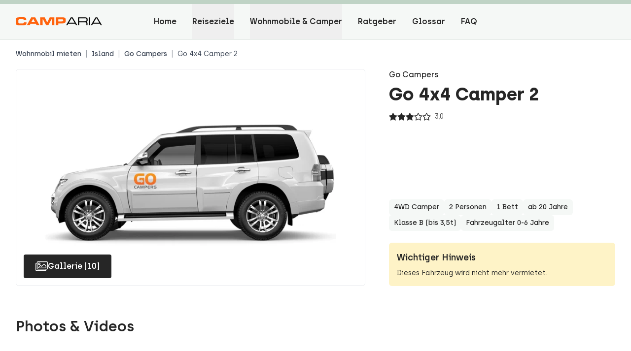

--- FILE ---
content_type: text/html; charset=UTF-8
request_url: https://www.camparia.de/island/go-campers/go-4x4-camper-2
body_size: 15821
content:
<!DOCTYPE html>
<html lang="de" dir="ltr">
  <head>
    <meta charset="utf-8" />
<noscript><style>form.antibot * :not(.antibot-message) { display: none !important; }</style>
</noscript><script>var _paq = _paq || [];(function(){var u=(("https:" == document.location.protocol) ? "https://analytics.camparia.net/" : "https://analytics.camparia.net/");_paq.push(["setSiteId", "1"]);_paq.push(["setTrackerUrl", u+"matomo.php"]);_paq.push(["disableCookies"]);if (!window.matomo_search_results_active) {_paq.push(["trackPageView"]);}_paq.push(["setIgnoreClasses", ["no-tracking","colorbox"]]);_paq.push(["enableLinkTracking"]);var d=document,g=d.createElement("script"),s=d.getElementsByTagName("script")[0];g.type="text/javascript";g.defer=true;g.async=true;g.src=u+"matomo.js";s.parentNode.insertBefore(g,s);})();</script>
<meta name="description" content="Wir vergleichen Preise und Verfügbarkeiten der führenden Camper-Buchungsseiten. Finde das günstigste Angebot für den Go 4x4 Camper 2 von Go Campers in Island bei Camparia." />
<link rel="canonical" href="https://www.camparia.de/island/go-campers/go-4x4-camper-2" />
<meta name="MobileOptimized" content="width" />
<meta name="HandheldFriendly" content="true" />
<meta name="viewport" content="width=device-width, initial-scale=1, maximum-scale=1" />
<meta name="robots" content="noindex" />

    <title>Go 4x4 Camper 2 von Go Campers in Island mieten</title>
        <link rel="apple-touch-icon" sizes="180x180" href="/themes/camparia/favicons-2/apple-touch-icon.png">
    <link rel="icon" type="image/png" sizes="32x32" href="/themes/camparia/favicons-2/favicon-32x32.png">
    <link rel="icon" type="image/png" sizes="16x16" href="/themes/camparia/favicons-2/favicon-16x16.png">
    <link rel="manifest" href="/themes/camparia/favicons-2/site.webmanifest">
    <link rel="mask-icon" href="/themes/camparia/favicons-2/safari-pinned-tab.svg" color="#5bbad5">
    <link rel="shortcut icon" href="/themes/camparia/favicons-2/favicon.ico">
    <meta name="msapplication-TileColor" content="#2d89ef">
    <meta name="msapplication-config" content="/themes/camparia/favicons-2/browserconfig.xml">
    <meta name="theme-color" content="#ffffff">
    <!-- TradeDoubler site verification 3302810 -->
        <meta name="verification" content="afeefae15e06298df55583e2c5069a80">
        <meta name='ir-site-verification-token' value='-456428025'>
    <link rel="stylesheet" media="all" href="/sites/default/files/css/css_GnvhR2YP7xCfL7SMfugCWiB9Wba74LOs9MWNy4G2984.css?delta=0&amp;language=de&amp;theme=camparia&amp;include=[base64]" />
<link rel="stylesheet" media="all" href="/modules/custom/camparia_misc/web-components/camparia-calculator/camparia-calculator.css?t7epz4" async />
<link rel="stylesheet" media="all" href="/sites/default/files/css/css_VXwjqpEH9U0gQihjU952hmvjmtBqgI8FkJcDHF04Suw.css?delta=2&amp;language=de&amp;theme=camparia&amp;include=[base64]" />
<link rel="stylesheet" media="all" href="/themes/camparia/css/fonts.css?t7epz4" />
<link rel="stylesheet" media="all" href="/sites/default/files/css/css_PxPK8je8w_8Iu8N5qnAGCXrpuuupXAgbMdMYgDm1XV8.css?delta=4&amp;language=de&amp;theme=camparia&amp;include=[base64]" />

    <script type="application/json" data-drupal-selector="drupal-settings-json">{"path":{"baseUrl":"\/","pathPrefix":"","currentPath":"plenty_drive_vehicle\/GO_IS_4X4_2","currentPathIsAdmin":false,"isFront":false,"currentLanguage":"de"},"pluralDelimiter":"\u0003","suppressDeprecationErrors":true,"ajaxPageState":{"libraries":"[base64]","theme":"camparia","theme_token":null},"ajaxTrustedUrl":[],"ajaxLoader":{"markup":"\u003Cdiv class=\u0022ajax-throbber sk-plane\u0022\u003E\u003C\/div\u003E","hideAjaxMessage":false,"alwaysFullscreen":true,"throbberPosition":"body"},"matomo":{"disableCookies":true,"trackMailto":true},"cookies":{"cookiesjsr":{"config":{"cookie":{"name":"cookiesjsr","expires":31536000000,"domain":"","sameSite":"Lax","secure":false},"library":{"libBasePath":"\/libraries\/cookiesjsr\/dist","libPath":"\/libraries\/cookiesjsr\/dist\/cookiesjsr.min.js","scrollLimit":1},"callback":{"method":"post","url":"\/cookies\/consent\/callback.json","headers":[]},"interface":{"openSettingsHash":"#editCookieSettings","showDenyAll":false,"denyAllOnLayerClose":false,"settingsAsLink":false,"availableLangs":["de","en"],"defaultLang":"de","groupConsent":false,"cookieDocs":false}},"services":{"functional":{"id":"functional","services":[{"key":"functional","type":"functional","name":"Funktional erforderlich","info":{"value":"\u003Ctable\u003E\r\n\t\u003Cthead\u003E\r\n\t\t\u003Ctr\u003E\r\n\t\t\t\u003Cth width=\u002215%\u0022\u003ECookie-Name\u003C\/th\u003E\r\n\t\t\t\u003Cth width=\u002215%\u0022\u003EStandard Ablaufzeit\u003C\/th\u003E\r\n\t\t\t\u003Cth\u003EBeschreibung\u003C\/th\u003E\r\n\t\t\u003C\/tr\u003E\r\n\t\u003C\/thead\u003E\r\n\t\u003Ctbody\u003E\r\n\t\t\u003Ctr\u003E\r\n\t\t\t\u003Ctd\u003E\u003Ccode dir=\u0022ltr\u0022 translate=\u0022no\u0022\u003ESSESS\u0026lt;ID\u0026gt;\u003C\/code\u003E\u003C\/td\u003E\r\n\t\t\t\u003Ctd\u003E1 Monat\u003C\/td\u003E\r\n\t\t\t\u003Ctd\u003EWenn Sie auf dieser Website eingeloggt sind, wird ein Session-Cookie ben\u00f6tigt, um Ihren Browser zu identifizieren und mit Ihrem Benutzerkonto im Server-Backend dieser Website zu verbinden.\u003C\/td\u003E\r\n\t\t\u003C\/tr\u003E\r\n\t\t\u003Ctr\u003E\r\n\t\t\t\u003Ctd\u003E\u003Ccode dir=\u0022ltr\u0022 translate=\u0022no\u0022\u003Ecookiesjsr\u003C\/code\u003E\u003C\/td\u003E\r\n\t\t\t\u003Ctd\u003E1 Jahr\u003C\/td\u003E\r\n\t\t\t\u003Ctd\u003EBeim ersten Besuch dieser Website wurden Sie um Ihr Einverst\u00e4ndnis zur Nutzung mehrerer Dienste (auch von Dritten) gebeten, die das Speichern von Daten in Ihrem Browser erfordern (Cookies, lokale Speicherung). Ihre Entscheidungen zu den einzelnen Diensten (Zulassen, Ablehnen) werden in diesem Cookie gespeichert und bei jedem Besuch dieser Website wieder verwendet.\u003C\/td\u003E\r\n\t\t\u003C\/tr\u003E\r\n\t\u003C\/tbody\u003E\r\n\u003C\/table\u003E\r\n","format":"full_html"},"uri":"","needConsent":false}],"weight":1},"comfort":{"id":"comfort","services":[{"key":"google_maps","type":"comfort","name":"Google Maps","info":{"value":"","format":"full_html"},"uri":"https:\/\/maps.google.com\/","needConsent":true}],"weight":10}},"translation":{"_core":{"default_config_hash":"S5qrJju_o31uC1fwXosZ8Nlja2Wps6Gn0mMCAebY1Zw"},"langcode":"de","bannerText":"Diese Webseite verwendet Cookies, um Dir ein sichereres und optimales Surferlebnis zu bieten. Indem Du zustimmst, erkl\u00e4rst Du Dich mit der Verwendung von Cookies, welche wir ausschlie\u00dflich zu Analyse-Zwecken einsetzen, einverstanden.","privacyPolicy":"Datenschutzerkl\u00e4rung","privacyUri":"\/datenschutz","imprint":"","imprintUri":"","cookieDocs":"Cookie-Dokumentation","cookieDocsUri":"\/cookies\/documentation","officialWebsite":"Official website","denyAll":"Nur das N\u00f6tigste","alwaysActive":"St\u00e4ndig aktiv","settings":"Cookie-Einstellungen","acceptAll":"Alle akzeptieren","requiredCookies":"Erforderliche Cookies","cookieSettings":"Cookie-Einstellungen","close":"Close","readMore":"Weiterlesen","allowed":"Erlaubt","denied":"abgelehnt","settingsAllServices":"Einstellungen f\u00fcr alle Dienste","saveSettings":"Auswahl best\u00e4tigen","default_langcode":"en","disclaimerText":"Alle Cookie-Informationen k\u00f6nnen sich seitens der Dienstanbieter \u00e4ndern. Wir aktualisieren diese Informationen regelm\u00e4\u00dfig.","disclaimerTextPosition":"above","processorDetailsLabel":"Details zum verarbeitenden Unternehmen","processorLabel":"Firma","processorWebsiteUrlLabel":"Unternehmenswebsite","processorPrivacyPolicyUrlLabel":"Datenschutzerkl\u00e4rung des Unternehmens.","processorCookiePolicyUrlLabel":"Cookie-Erkl\u00e4rung des Unternehmens.","processorContactLabel":"Kontaktdaten zum Datenschutz","placeholderAcceptAllText":"Alle akzeptieren","functional":{"title":"Unbedingt erforderlich","details":"Ganz ohne Cookies geht\u2019s nicht. Diese Cookies werden ben\u00f6tigt, um die Kernfunktionalit\u00e4t der Website zu gew\u00e4hrleisten."},"comfort":{"title":"Funktionell","details":"Funktionelle Cookies dienen dazu, erweiterte Website-Funktionen freizuschalten."}}},"cookiesTexts":{"_core":{"default_config_hash":"S5qrJju_o31uC1fwXosZ8Nlja2Wps6Gn0mMCAebY1Zw"},"langcode":"de","bannerText":"Diese Webseite verwendet Cookies, um Dir ein sichereres und optimales Surferlebnis zu bieten. Indem Du zustimmst, erkl\u00e4rst Du Dich mit der Verwendung von Cookies, welche wir ausschlie\u00dflich zu Analyse-Zwecken einsetzen, einverstanden.","privacyPolicy":"Datenschutzerkl\u00e4rung","privacyUri":"\/node\/3","imprint":"","imprintUri":"","cookieDocs":"Cookie-Dokumentation","cookieDocsUri":"\/cookies\/documentation","officialWebsite":"Official website","denyAll":"Nur das N\u00f6tigste","alwaysActive":"St\u00e4ndig aktiv","settings":"Cookie-Einstellungen","acceptAll":"Alle akzeptieren","requiredCookies":"Erforderliche Cookies","cookieSettings":"Cookie-Einstellungen","close":"Close","readMore":"Weiterlesen","allowed":"Erlaubt","denied":"abgelehnt","settingsAllServices":"Einstellungen f\u00fcr alle Dienste","saveSettings":"Auswahl best\u00e4tigen","default_langcode":"en","disclaimerText":"Alle Cookie-Informationen k\u00f6nnen sich seitens der Dienstanbieter \u00e4ndern. Wir aktualisieren diese Informationen regelm\u00e4\u00dfig.","disclaimerTextPosition":"above","processorDetailsLabel":"Details zum verarbeitenden Unternehmen","processorLabel":"Firma","processorWebsiteUrlLabel":"Unternehmenswebsite","processorPrivacyPolicyUrlLabel":"Datenschutzerkl\u00e4rung des Unternehmens.","processorCookiePolicyUrlLabel":"Cookie-Erkl\u00e4rung des Unternehmens.","processorContactLabel":"Kontaktdaten zum Datenschutz","placeholderAcceptAllText":"Alle akzeptieren"},"services":{"functional":{"uuid":"73076c9d-a58f-4037-8656-fad61a8060c4","langcode":"de","status":true,"dependencies":[],"_core":{"default_config_hash":"SQkYKY9U6xYDPAOC32rgkrIzkd688kRsm9g25mWdcvM"},"id":"functional","label":"Funktional erforderlich","group":"functional","info":{"value":"\u003Ctable\u003E\r\n\t\u003Cthead\u003E\r\n\t\t\u003Ctr\u003E\r\n\t\t\t\u003Cth width=\u002215%\u0022\u003ECookie-Name\u003C\/th\u003E\r\n\t\t\t\u003Cth width=\u002215%\u0022\u003EStandard Ablaufzeit\u003C\/th\u003E\r\n\t\t\t\u003Cth\u003EBeschreibung\u003C\/th\u003E\r\n\t\t\u003C\/tr\u003E\r\n\t\u003C\/thead\u003E\r\n\t\u003Ctbody\u003E\r\n\t\t\u003Ctr\u003E\r\n\t\t\t\u003Ctd\u003E\u003Ccode dir=\u0022ltr\u0022 translate=\u0022no\u0022\u003ESSESS\u0026lt;ID\u0026gt;\u003C\/code\u003E\u003C\/td\u003E\r\n\t\t\t\u003Ctd\u003E1 Monat\u003C\/td\u003E\r\n\t\t\t\u003Ctd\u003EWenn Sie auf dieser Website eingeloggt sind, wird ein Session-Cookie ben\u00f6tigt, um Ihren Browser zu identifizieren und mit Ihrem Benutzerkonto im Server-Backend dieser Website zu verbinden.\u003C\/td\u003E\r\n\t\t\u003C\/tr\u003E\r\n\t\t\u003Ctr\u003E\r\n\t\t\t\u003Ctd\u003E\u003Ccode dir=\u0022ltr\u0022 translate=\u0022no\u0022\u003Ecookiesjsr\u003C\/code\u003E\u003C\/td\u003E\r\n\t\t\t\u003Ctd\u003E1 Jahr\u003C\/td\u003E\r\n\t\t\t\u003Ctd\u003EBeim ersten Besuch dieser Website wurden Sie um Ihr Einverst\u00e4ndnis zur Nutzung mehrerer Dienste (auch von Dritten) gebeten, die das Speichern von Daten in Ihrem Browser erfordern (Cookies, lokale Speicherung). Ihre Entscheidungen zu den einzelnen Diensten (Zulassen, Ablehnen) werden in diesem Cookie gespeichert und bei jedem Besuch dieser Website wieder verwendet.\u003C\/td\u003E\r\n\t\t\u003C\/tr\u003E\r\n\t\u003C\/tbody\u003E\r\n\u003C\/table\u003E\r\n","format":"full_html"},"consentRequired":false,"purpose":"Essential functional cookies to provide general functionality","processor":"","processorContact":"","processorUrl":"","processorPrivacyPolicyUrl":"","processorCookiePolicyUrl":"","placeholderMainText":"This content is blocked because required functional cookies have not been accepted.","placeholderAcceptText":"Only accept required functional cookies."},"google_maps":{"uuid":"57f512b8-6672-4dd3-8475-926304832701","langcode":"de","status":true,"dependencies":{"enforced":{"module":["cookies_google_maps"]}},"_core":{"default_config_hash":"fYqk5ZOhCjtoj-KJqZ06lbKQWRzS7EncGRsA_QlPQ1g"},"id":"google_maps","label":"Google Maps","group":"comfort","info":{"value":"","format":"full_html"},"consentRequired":true,"purpose":"","processor":"","processorContact":"","processorUrl":"https:\/\/maps.google.com\/","processorPrivacyPolicyUrl":"https:\/\/policies.google.com\/privacy","processorCookiePolicyUrl":"https:\/\/policies.google.com\/technologies\/cookies","placeholderMainText":"This content is blocked because Google Maps cookies have not been accepted.","placeholderAcceptText":"Accept Google Maps cookies."}},"groups":{"analysis":{"uuid":"6e9610ac-e292-40a8-8074-957b78bdf5d0","langcode":"de","status":true,"dependencies":[],"id":"analysis","label":"Analyse","weight":5,"title":"Analyse","details":"Wir versuchen, unsere Seite st\u00e4ndig zu verbessern. Viele der Inputs dazu gewinnen wir durch die Auswertung von Analyse Cookies. Sie zeigen uns, wie sich unsere Kunden auf der Seite bewegen."},"comfort":{"uuid":"ed8a0be9-9677-4000-8225-737b9c43974d","langcode":"de","status":true,"dependencies":[],"id":"comfort","label":"Funktionell","weight":10,"title":"Funktionell","details":"Funktionelle Cookies dienen dazu, erweiterte Website-Funktionen freizuschalten."},"functional":{"uuid":"c3fca922-171d-4e96-a2dd-a61eec92ee39","langcode":"de","status":true,"dependencies":[],"_core":{"default_config_hash":"aHm4Q63Ge97tcktTa_qmUqJMir45iyGY2lEvvqPW68g"},"id":"functional","label":"Unbedingt erforderlich","weight":1,"title":"Unbedingt erforderlich","details":"Ganz ohne Cookies geht\u2019s nicht. Diese Cookies werden ben\u00f6tigt, um die Kernfunktionalit\u00e4t der Website zu gew\u00e4hrleisten."},"marketing":{"uuid":"db5b65dc-ee26-4736-ae6a-5e4ec8e35c26","langcode":"de","status":true,"dependencies":[],"_core":{"default_config_hash":"JkP6try0AxX_f4RpFEletep5NHSlVB1BbGw0snW4MO8"},"id":"marketing","label":"Marketing","weight":20,"title":"Marketing","details":"Kundenkommunikation und Marketinginstrumente."},"performance":{"uuid":"114c6fec-78a2-4978-a403-54e1a21f49d2","langcode":"de","status":true,"dependencies":[],"_core":{"default_config_hash":"Jv3uIJviBj7D282Qu1ZpEQwuOEb3lCcDvx-XVHeOJpw"},"id":"performance","label":"Performance","weight":30,"title":"Performance","details":"Wir versuchen unsere Webseite st\u00e4ndig zu verbessern. Hinweise zur Optimierung gewinnen wir durch die Auswertung von Performance Cookies."},"social":{"uuid":"e92dbb81-7853-4d34-aef2-5cb5df9204b0","langcode":"de","status":true,"dependencies":[],"_core":{"default_config_hash":"vog2tbqqQHjVkue0anA0RwlzvOTPNTvP7_JjJxRMVAQ"},"id":"social","label":"Soziale Plugins","weight":20,"title":"Soziale Plugins","details":"Kommentar Manager erleichtern die Organisation von Kommentaren und helfen dabei Spam zu verhindern."},"tracking":{"uuid":"fe3a198e-aa0a-4d33-8d87-999404d0517d","langcode":"de","status":true,"dependencies":[],"_core":{"default_config_hash":"_gYDe3qoEc6L5uYR6zhu5V-3ARLlyis9gl1diq7Tnf4"},"id":"tracking","label":"Nachverfolgung","weight":10,"title":"Tracking-Cookies","details":"Marketing-Cookies stammen von externen Werbeunternehmen (\u0022Third-Party-Cookies\u0022) und dienen dazu, Informationen \u00fcber die vom Nutzer besuchten Webseiten zu sammeln. Dies dient dem Zweck, zielgruppengerechte Inhalte und Werbung f\u00fcr den Nutzer zu erstellen und anzuzeigen."},"video":{"uuid":"f6a928ea-4013-4f32-a733-785b9fdfead9","langcode":"de","status":true,"dependencies":[],"_core":{"default_config_hash":"w1WnCmP2Xfgx24xbx5u9T27XLF_ZFw5R0MlO-eDDPpQ"},"id":"video","label":"Videos","weight":40,"title":"Video","details":"Videoplattformen erlauben, Videoinhalte einzublenden und die Sichtbarkeit der Seite zu erh\u00f6hen."}}},"plenty_drive_vehicle":{"GO_IS_4X4_2":{"vehicle_name":"Go 4x4 Camper 2","company_name":"Go Campers","lightbox_images":[{"src":"https:\/\/media.camparia.net\/image\/c_lfill,w_2560\/c_lpad,h_1.20,w_1.20\/b_rgb:FFFFFF,c_lpad,g_center,h_768,w_1024\/f_auto\/v1718127833\/vehicles\/images\/go-campers-go-4x4-camper-2_26d5fd","alt":null,"width":1024,"height":614},{"src":"https:\/\/media.camparia.net\/image\/if_ih_gt_iw,h_1024\/if_ih_lte_iw,w_1024\/f_auto\/v1684657324\/vehicles\/images\/go-campers-go-4x4-camper-2_0da855","alt":null,"width":1024,"height":731},{"src":"https:\/\/media.camparia.net\/image\/if_ih_gt_iw,h_1024\/if_ih_lte_iw,w_1024\/f_auto\/v1684657325\/vehicles\/images\/go-campers-go-4x4-camper-2_f30d1b","alt":null,"width":1024,"height":731},{"src":"https:\/\/media.camparia.net\/image\/if_ih_gt_iw,h_1024\/if_ih_lte_iw,w_1024\/f_auto\/v1684657324\/vehicles\/images\/go-campers-go-4x4-camper-2_642cb1","alt":null,"width":1024,"height":731},{"src":"https:\/\/media.camparia.net\/image\/if_ih_gt_iw,h_1024\/if_ih_lte_iw,w_1024\/f_auto\/v1684657325\/vehicles\/images\/go-campers-go-4x4-camper-2_1a16cd","alt":null,"width":1024,"height":731},{"src":"https:\/\/media.camparia.net\/image\/if_ih_gt_iw,h_1024\/if_ih_lte_iw,w_1024\/f_auto\/v1684657325\/vehicles\/images\/go-campers-go-4x4-camper-2_faaf20","alt":null,"width":1024,"height":731},{"src":"https:\/\/media.camparia.net\/image\/if_ih_gt_iw,h_1024\/if_ih_lte_iw,w_1024\/f_auto\/v1684657325\/vehicles\/images\/go-campers-go-4x4-camper-2_c628dd","alt":null,"width":1024,"height":731},{"src":"https:\/\/media.camparia.net\/image\/if_ih_gt_iw,h_1024\/if_ih_lte_iw,w_1024\/f_auto\/v1684657324\/vehicles\/images\/go-campers-go-4x4-camper-2_307f87","alt":null,"width":1024,"height":731},{"src":"https:\/\/media.camparia.net\/image\/if_ih_gt_iw,h_1024\/if_ih_lte_iw,w_1024\/f_auto\/v1684657324\/vehicles\/images\/go-campers-go-4x4-camper-2_ae6326","alt":null,"width":1024,"height":731},{"src":"https:\/\/media.camparia.net\/image\/if_ih_gt_iw,h_1024\/if_ih_lte_iw,w_1024\/f_auto\/v1684657325\/vehicles\/images\/go-campers-go-4x4-camper-2_e279ea","alt":null,"width":1024,"height":731}],"thumbnail_images":[{"src":"https:\/\/media.camparia.net\/image\/c_lfill,w_2560\/c_lpad,h_1.20,w_1.20\/b_rgb:FFFFFF,c_lpad,g_center,h_270,w_390\/f_auto\/v1718127833\/vehicles\/images\/go-campers-go-4x4-camper-2_26d5fd","alt":null,"width":390,"height":270},{"src":"https:\/\/media.camparia.net\/image\/if_ih_gt_iw,c_pad,h_270,w_390\/if_ih_lte_iw,c_fill,h_270,w_390\/b_rgb:ffffff,f_auto\/v1684657324\/vehicles\/images\/go-campers-go-4x4-camper-2_0da855","alt":null,"width":390,"height":270},{"src":"https:\/\/media.camparia.net\/image\/if_ih_gt_iw,c_pad,h_270,w_390\/if_ih_lte_iw,c_fill,h_270,w_390\/b_rgb:ffffff,f_auto\/v1684657325\/vehicles\/images\/go-campers-go-4x4-camper-2_f30d1b","alt":null,"width":390,"height":270},{"src":"https:\/\/media.camparia.net\/image\/if_ih_gt_iw,c_pad,h_270,w_390\/if_ih_lte_iw,c_fill,h_270,w_390\/b_rgb:ffffff,f_auto\/v1684657324\/vehicles\/images\/go-campers-go-4x4-camper-2_642cb1","alt":null,"width":390,"height":270},{"src":"https:\/\/media.camparia.net\/image\/if_ih_gt_iw,c_pad,h_270,w_390\/if_ih_lte_iw,c_fill,h_270,w_390\/b_rgb:ffffff,f_auto\/v1684657325\/vehicles\/images\/go-campers-go-4x4-camper-2_1a16cd","alt":null,"width":390,"height":270},{"src":"https:\/\/media.camparia.net\/image\/if_ih_gt_iw,c_pad,h_270,w_390\/if_ih_lte_iw,c_fill,h_270,w_390\/b_rgb:ffffff,f_auto\/v1684657325\/vehicles\/images\/go-campers-go-4x4-camper-2_faaf20","alt":null,"width":390,"height":270},{"src":"https:\/\/media.camparia.net\/image\/if_ih_gt_iw,c_pad,h_270,w_390\/if_ih_lte_iw,c_fill,h_270,w_390\/b_rgb:ffffff,f_auto\/v1684657325\/vehicles\/images\/go-campers-go-4x4-camper-2_c628dd","alt":null,"width":390,"height":270},{"src":"https:\/\/media.camparia.net\/image\/if_ih_gt_iw,c_pad,h_270,w_390\/if_ih_lte_iw,c_fill,h_270,w_390\/b_rgb:ffffff,f_auto\/v1684657324\/vehicles\/images\/go-campers-go-4x4-camper-2_307f87","alt":null,"width":390,"height":270},{"src":"https:\/\/media.camparia.net\/image\/if_ih_gt_iw,c_pad,h_270,w_390\/if_ih_lte_iw,c_fill,h_270,w_390\/b_rgb:ffffff,f_auto\/v1684657324\/vehicles\/images\/go-campers-go-4x4-camper-2_ae6326","alt":null,"width":390,"height":270},{"src":"https:\/\/media.camparia.net\/image\/if_ih_gt_iw,c_pad,h_270,w_390\/if_ih_lte_iw,c_fill,h_270,w_390\/b_rgb:ffffff,f_auto\/v1684657325\/vehicles\/images\/go-campers-go-4x4-camper-2_e279ea","alt":null,"width":390,"height":270}]}},"plenty_drive_depot_map":{"plenty-drive-depot-gmap":{"api_key":"AIzaSyCVl_-ye4Oz4sVTuTcq1PFEzEmXcVb9VQA","language":"de","map_id":"plenty-drive-depot-gmap","markers":[{"ident":"72371976-35ff-4d99-a895-09113ab5eb4c","lat":64.076463,"lng":-21.944489}],"map_type_id":"roadmap","map_styles":null,"map_zoom":10,"map_controls":["zoom","maptype","scale","streetview","rotate","fullscreen"],"map_custom_marker_icon":"\/modules\/custom\/plenty_drive_depot\/images\/map-marker-primary.svg","map_custom_marker":{"primary":"\/modules\/custom\/plenty_drive_depot\/images\/map-marker-primary.svg","secondary":"\/modules\/custom\/plenty_drive_depot\/images\/map-marker-secondary.svg"},"sidebar":{"on_load":true,"detail_button":true}}},"block_ajax":{"config":{"type":"POST","timeout":"10000","async":true,"cache":false,"dataType":"json"},"blocks":{"plenty_drive_vehicle_latest_offers":{"id":"plenty_drive_vehicle_latest_offers","label":"","label_display":"visible","provider":"plenty_drive_vehicle","parent_page_path":"plenty_drive_vehicle\/GO_IS_4X4_2","block_ajax":{"is_ajax":1,"max_age":"0","show_spinner":0,"placeholder":"","ajax_defaults":{"method":"POST","timeout":"10000","others":{"async":"async","cache":0}}}}}},"gdpr_video_formatter":{"videoID":"Jh-gLG5rZjU"},"user":{"uid":0,"permissionsHash":"062a05d82f1048c4ec2ae92fab4984943c8a1e9f28b850798732dd5573d116d6"}}</script>
<script src="/sites/default/files/js/js_j-EDROahMzWLlXmAzIxNyx98Cwmv9Q3lvuf76FeVQFU.js?scope=header&amp;delta=0&amp;language=de&amp;theme=camparia&amp;include=[base64]"></script>
<script src="/modules/contrib/cookies/js/cookiesjsr.conf.js?v=10.5.8" defer></script>
<script src="/libraries/cookiesjsr/dist/cookiesjsr-preloader.min.js?v=10.5.8" defer></script>

                                                <script>
      !function(t,e){var o,n,p,r;e.__SV||(window.posthog=e,e._i=[],e.init=function(i,s,a){function g(t,e){var o=e.split(".");2==o.length&&(t=t[o[0]],e=o[1]),t[e]=function(){t.push([e].concat(Array.prototype.slice.call(arguments,0)))}}(p=t.createElement("script")).type="text/javascript",p.async=!0,p.src=s.api_host.replace(".i.posthog.com","-assets.i.posthog.com")+"/static/array.js",(r=t.getElementsByTagName("script")[0]).parentNode.insertBefore(p,r);var u=e;for(void 0!==a?u=e[a]=[]:a="posthog",u.people=u.people||[],u.toString=function(t){var e="posthog";return"posthog"!==a&&(e+="."+a),t||(e+=" (stub)"),e},u.people.toString=function(){return u.toString(1)+".people (stub)"},o="capture identify alias people.set people.set_once set_config register register_once unregister opt_out_capturing has_opted_out_capturing opt_in_capturing reset isFeatureEnabled onFeatureFlags getFeatureFlag getFeatureFlagPayload reloadFeatureFlags group updateEarlyAccessFeatureEnrollment getEarlyAccessFeatures getActiveMatchingSurveys getSurveys onSessionId".split(" "),n=0;n<o.length;n++)g(u,o[n]);e._i.push([i,s,a])},e.__SV=1)}(document,window.posthog||[]);
      posthog.init('phc_fynqYXppgXQqkBZA4BOPhm1h2arWmJFa5n0FWaDbuv5',{api_host:'https://eu.i.posthog.com', person_profiles: 'identified_only'
      })
    </script>
                <script defer src="https://cloud.umami.is/script.js" data-website-id="ec663837-5b85-4737-82c2-7989c0e5d65f"></script>
      </head>
  <body class="page--vehicle" data-content-type="vehicle">
                                    
      <div class="dialog-off-canvas-main-canvas" data-off-canvas-main-canvas>
    <div id="page">

  <header id="page-header" class="relative z-20 w-full bg-brand-green-100 border-t-8 border-t-brand-green-300 border-b border-b-brand-green-400 h-[70px] lg:h-[80px]">
    <div class="container max-w-[1920px] relative h-full flex">
      <div class="flex items-center flex-none">
        <a href="https://www.camparia.de/" title="Camparia Home">
          <img src="/themes/camparia/images/logo-camparia-header.svg" width="175" height="17" alt="Camparia Logo" title="Camparia">
        </a>
      </div>

                    <div class="flex flex-grow justify-center xl:mr-[175px]">
          
  <nav id="main-menu">
        

  <ul data-region="primary_menu" class="menu menu-level-0">
                  
        <li class="menu-item">

          
          
                                            <a href="/" data-drupal-link-system-path="&lt;front&gt;">Home</a>
          
                                          

                  </li>
                        
        <li class="menu-item">

          
          
                                            <button>Reiseziele</button>
          
                                          
	<div class="mega-menu">
        <button class="back">Reiseziele</button>
    <div class="mega-menu-inner">
        <div class="mm-two-column-25-75 flex flex-col gap-y-5 lg:flex-row lg:flex-row lg:gap-x-8 xl:gap-x-10">
          <div  class="flex-auto lg:w-1/4">
              <ul class="menu menu-level-1">
    <li class="menu-item has-childs">
              <span>Ozeanien</span>
            <ul class="menu-level-2">
                  <li class="menu-item"><a href="/australien/wohnmobil-mieten" title="Wohnmobil mieten in Australien">Australien</a></li>
                  <li class="menu-item"><a href="/neuseeland/wohnmobil-mieten" title="Wohnmobil mieten in Neuseeland">Neuseeland</a></li>
              </ul>
    </li>
  </ul>


      <ul class="menu menu-level-1">
    <li class="menu-item has-childs">
              <span>Nordamerika</span>
            <ul class="menu-level-2">
                  <li class="menu-item"><a href="/kanada/wohnmobil-mieten" title="Wohnmobil mieten in Kanada">Kanada</a></li>
                  <li class="menu-item"><a href="/usa/wohnmobil-mieten" title="Wohnmobil mieten in USA">USA</a></li>
              </ul>
    </li>
  </ul>


      <ul class="menu menu-level-1">
    <li class="menu-item has-childs">
              <span>Afrika</span>
            <ul class="menu-level-2">
                  <li class="menu-item"><a href="/suedafrika/wohnmobil-mieten" title="Wohnmobil mieten in Südafrika">Südafrika</a></li>
              </ul>
    </li>
  </ul>



      </div>
              <div  class="flex-auto lg:w-3/4">
              <ul class="menu menu-level-1 countries-europe">
    <li class="menu-item has-childs">
              <span>Europa</span>
            <ul class="menu-level-2">
                  <li class="menu-item"><a href="/belgien/wohnmobil-mieten" title="Wohnmobil mieten in Belgien">Belgien</a></li>
                  <li class="menu-item"><a href="/deutschland/wohnmobil-mieten" title="Wohnmobil mieten in Deutschland">Deutschland</a></li>
                  <li class="menu-item"><a href="/estland/wohnmobil-mieten" title="Wohnmobil mieten in Estland">Estland</a></li>
                  <li class="menu-item"><a href="/finnland/wohnmobil-mieten" title="Wohnmobil mieten in Finnland">Finnland</a></li>
                  <li class="menu-item"><a href="/frankreich/wohnmobil-mieten" title="Wohnmobil mieten in Frankreich">Frankreich</a></li>
                  <li class="menu-item"><a href="/irland/wohnmobil-mieten" title="Wohnmobil mieten in Irland">Irland</a></li>
                  <li class="menu-item"><a href="/island/wohnmobil-mieten" title="Wohnmobil mieten in Island">Island</a></li>
                  <li class="menu-item"><a href="/italien/wohnmobil-mieten" title="Wohnmobil mieten in Italien">Italien</a></li>
                  <li class="menu-item"><a href="/kroatien/wohnmobil-mieten" title="Wohnmobil mieten in Kroatien">Kroatien</a></li>
                  <li class="menu-item"><a href="/lettland/wohnmobil-mieten" title="Wohnmobil mieten in Lettland">Lettland</a></li>
                  <li class="menu-item"><a href="/niederlande/wohnmobil-mieten" title="Wohnmobil mieten in Niederlande">Niederlande</a></li>
                  <li class="menu-item"><a href="/norwegen/wohnmobil-mieten" title="Wohnmobil mieten in Norwegen">Norwegen</a></li>
                  <li class="menu-item"><a href="/oesterreich/wohnmobil-mieten" title="Wohnmobil mieten in Österreich">Österreich</a></li>
                  <li class="menu-item"><a href="/polen/wohnmobil-mieten" title="Wohnmobil mieten in Polen">Polen</a></li>
                  <li class="menu-item"><a href="/portugal/wohnmobil-mieten" title="Wohnmobil mieten in Portugal">Portugal</a></li>
                  <li class="menu-item"><a href="/rumaenien/wohnmobil-mieten" title="Wohnmobil mieten in Rumänien">Rumänien</a></li>
                  <li class="menu-item"><a href="/schweden/wohnmobil-mieten" title="Wohnmobil mieten in Schweden">Schweden</a></li>
                  <li class="menu-item"><a href="/schweiz/wohnmobil-mieten" title="Wohnmobil mieten in Schweiz">Schweiz</a></li>
                  <li class="menu-item"><a href="/spanien/wohnmobil-mieten" title="Wohnmobil mieten in Spanien">Spanien</a></li>
                  <li class="menu-item"><a href="/vereinigtes-koenigreich/wohnmobil-mieten" title="Wohnmobil mieten in Vereinigtes Königreich">Vereinigtes Königreich</a></li>
              </ul>
    </li>
  </ul>



      </div>
      </div>

    </div>
	</div>

                  </li>
                        
        <li class="menu-item">

          
          
                                            <button>Wohnmobile &amp; Camper</button>
          
                                          
	<div class="mega-menu">
        <button class="back">Wohnmobile &amp; Camper</button>
    <div class="mega-menu-inner">
        <div class="mm-two-column-25-75 flex flex-col gap-y-5 lg:flex-row lg:flex-row lg:gap-x-8 xl:gap-x-10">
          <div  class="flex-auto lg:w-1/4">
              <ul class="menu menu-level-1">
    <li class="menu-item has-childs">
              <span>Ozeanien</span>
            <ul class="menu-level-2">
                  <li class="menu-item"><a href="/australien/fahrzeuge" title="Wohnmobil- und Camper-Fahrzeuge in Australien">Australien</a></li>
                  <li class="menu-item"><a href="/neuseeland/fahrzeuge" title="Wohnmobil- und Camper-Fahrzeuge in Neuseeland">Neuseeland</a></li>
              </ul>
    </li>
  </ul>


      <ul class="menu menu-level-1">
    <li class="menu-item has-childs">
              <span>Nordamerika</span>
            <ul class="menu-level-2">
                  <li class="menu-item"><a href="/kanada/fahrzeuge" title="Wohnmobil- und Camper-Fahrzeuge in Kanada">Kanada</a></li>
                  <li class="menu-item"><a href="/usa/fahrzeuge" title="Wohnmobil- und Camper-Fahrzeuge in USA">USA</a></li>
              </ul>
    </li>
  </ul>



      </div>
              <div  class="flex-auto lg:w-3/4">
              <ul class="menu menu-level-1 vehicles-europe">
    <li class="menu-item has-childs">
              <span>Europa</span>
            <ul class="menu-level-2">
                  <li class="menu-item"><a href="/belgien/fahrzeuge" title="Wohnmobil- und Camper-Fahrzeuge in Belgien">Belgien</a></li>
                  <li class="menu-item"><a href="/deutschland/fahrzeuge" title="Wohnmobil- und Camper-Fahrzeuge in Deutschland">Deutschland</a></li>
                  <li class="menu-item"><a href="/estland/fahrzeuge" title="Wohnmobil- und Camper-Fahrzeuge in Estland">Estland</a></li>
                  <li class="menu-item"><a href="/finnland/fahrzeuge" title="Wohnmobil- und Camper-Fahrzeuge in Finnland">Finnland</a></li>
                  <li class="menu-item"><a href="/frankreich/fahrzeuge" title="Wohnmobil- und Camper-Fahrzeuge in Frankreich">Frankreich</a></li>
                  <li class="menu-item"><a href="/irland/fahrzeuge" title="Wohnmobil- und Camper-Fahrzeuge in Irland">Irland</a></li>
                  <li class="menu-item"><a href="/island/fahrzeuge" title="Wohnmobil- und Camper-Fahrzeuge in Island">Island</a></li>
                  <li class="menu-item"><a href="/italien/fahrzeuge" title="Wohnmobil- und Camper-Fahrzeuge in Italien">Italien</a></li>
                  <li class="menu-item"><a href="/kroatien/fahrzeuge" title="Wohnmobil- und Camper-Fahrzeuge in Kroatien">Kroatien</a></li>
                  <li class="menu-item"><a href="/lettland/fahrzeuge" title="Wohnmobil- und Camper-Fahrzeuge in Lettland">Lettland</a></li>
                  <li class="menu-item"><a href="/niederlande/fahrzeuge" title="Wohnmobil- und Camper-Fahrzeuge in Niederlande">Niederlande</a></li>
                  <li class="menu-item"><a href="/norwegen/fahrzeuge" title="Wohnmobil- und Camper-Fahrzeuge in Norwegen">Norwegen</a></li>
                  <li class="menu-item"><a href="/oesterreich/fahrzeuge" title="Wohnmobil- und Camper-Fahrzeuge in Österreich">Österreich</a></li>
                  <li class="menu-item"><a href="/polen/fahrzeuge" title="Wohnmobil- und Camper-Fahrzeuge in Polen">Polen</a></li>
                  <li class="menu-item"><a href="/portugal/fahrzeuge" title="Wohnmobil- und Camper-Fahrzeuge in Portugal">Portugal</a></li>
                  <li class="menu-item"><a href="/rumaenien/fahrzeuge" title="Wohnmobil- und Camper-Fahrzeuge in Rumänien">Rumänien</a></li>
                  <li class="menu-item"><a href="/schweden/fahrzeuge" title="Wohnmobil- und Camper-Fahrzeuge in Schweden">Schweden</a></li>
                  <li class="menu-item"><a href="/schweiz/fahrzeuge" title="Wohnmobil- und Camper-Fahrzeuge in Schweiz">Schweiz</a></li>
                  <li class="menu-item"><a href="/spanien/fahrzeuge" title="Wohnmobil- und Camper-Fahrzeuge in Spanien">Spanien</a></li>
                  <li class="menu-item"><a href="/vereinigtes-koenigreich/fahrzeuge" title="Wohnmobil- und Camper-Fahrzeuge in Vereinigtes Königreich">Vereinigtes Königreich</a></li>
              </ul>
    </li>
  </ul>



      </div>
      </div>

    </div>
	</div>

                  </li>
                        
        <li class="menu-item">

          
          
                                            <a href="/ratgeber" title="Wohnmobil-Ratgeber" data-drupal-link-system-path="node/6">Ratgeber</a>
          
                                          

                  </li>
                        
        <li class="menu-item">

          
          
                                            <a href="/glossar" title="Wohnmobil-Glossar" data-drupal-link-system-path="node/9">Glossar</a>
          
                                          

                  </li>
                        
        <li class="menu-item">

          
          
                                            <a href="/faq" data-drupal-link-system-path="node/59">FAQ</a>
          
                                          

                  </li>
            </ul>


  </nav>


        </div>
      
      
      <div class="flex-none flex items-center lg:hidden">
                <button id="main-menu-toggle" class="no-open" aria-label="Menü">
          <span></span>
        </button>
      </div>
    </div>

        
          </header>

  <div id="page-content" class="h-screen flex flex-col">

    <main class="flex-1 bg-white">

            
            
                          
  <div id="block-camparia-breadcrumbs">
  
    
        <nav class="breadcrumb container max-w-screen-xl not-prose relative mt-5 text-gray-700 text-sm">
    <ol>
          <li class="inline-block">
                  <a href="/" class="no-underline font-medium hover:underline">Wohnmobil mieten</a>
              </li>
          <li class="inline-block before:content-['|'] before:inline-block before:px-0.5 before:opacity-50 before:sm:px-1">
                  <a href="/island/wohnmobil-mieten" title="Island" class="no-underline font-medium hover:underline">Island</a>
              </li>
          <li class="inline-block before:content-['|'] before:inline-block before:px-0.5 before:opacity-50 before:sm:px-1">
                  <a href="/island/go-campers" title="Go Campers" class="no-underline font-medium hover:underline">Go Campers</a>
              </li>
          <li class="inline-block before:content-['|'] before:inline-block before:px-0.5 before:opacity-50 before:sm:px-1">
                  Go 4x4 Camper 2
              </li>
        </ol>
  </nav>

  </div>


      
            
                          <div class="main-content-container py-12">
          
  <div data-drupal-messages-fallback class="hidden"></div>
  

<article class="vehicle-full mb-20">

    <div class="container">

        <div id="vehicle-intro" class="flex flex-col gap-10 lg:flex-row lg:gap-0">

            <div class="-mx-4 relative lg:mx-0 md:-mx-8 lg:flex-none lg:w-7/12">
                <figure class="vehicle-image-gallery overflow-hidden border max-w-[790px] mx-auto lg:rounded-md" data-vehicle="GO_IS_4X4_2">
                    <img src="https://media.camparia.net/image/c_lfill,w_2560/c_lpad,h_1.20,w_1.20/b_rgb:FFFFFF,c_lpad,g_center,h_490,w_790/f_auto/v1718127833/vehicles/images/go-campers-go-4x4-camper-2_26d5fd" alt="Go Campers Go 4x4 Camper 2, Fahrzeugabbildung" width="790" height="490" loading="eager" fetchpriority="high">

        </figure>
                            <div class="m-2 lg:m-0 lg:mt-2 xl:m-0 xl:absolute xl:left-4 xl:bottom-4">
            <button class="vehicle-image-gallery btn black w-full" data-vehicle="GO_IS_4X4_2">
              <span class="icon icon-cp-images"></span> Gallerie [10]
            </button>
          </div>
              </div>

            <div class="lg:flex-none lg:w-5/12 lg:pl-10 xl:pl-12">

        <div class="flex flex-col justify-between h-full">
                    <div>
                        <figure class="ml-8 mb-2 float-right">
              <a href="/island/go-campers" title="Go Campers, Wohnmobilvermieter">
                
              </a>
            </figure>

                        <h1 class="text-4xl"><small class="text-base block mb-2 font-medium">Go Campers</small> Go 4x4 Camper 2</h1>

                                      
<div class="camparia-star-rating">
                    <span class="icon-cp-star-full"></span>
                    <span class="icon-cp-star-full"></span>
                    <span class="icon-cp-star-full"></span>
                    <span class="icon-cp-star"></span>
                    <span class="icon-cp-star"></span>
        <span class="count">3,0</span>
  </div>

                      </div>

                    <div class="mt-7">
                        <ul class="spec-tags">
                              <li><strong>4WD Camper</strong></li>
                              <li><strong>2 Personen</strong></li>
                              <li><strong>1 Bett</strong></li>
                              <li><strong>ab 20 Jahre</strong></li>
                              <li><strong>Klasse B (bis 3,5t)</strong></li>
                              <li><strong>Fahrzeugalter 0-6 Jahre</strong></li>
                          </ul>

                        
                                        <div class="bg-info mt-6 p-4 rounded-md">
                <p class="text-lg mb-2 font-bold">Wichtiger Hinweis</p>
                <p class="text-sm">
                  Dieses Fahrzeug wird nicht mehr vermietet.
                </p>
              </div>
            
          </div>

        </div>
      </div>

    </div>

        
              <div class="mt-16">
        <h2 id="photos" class="text-2xl sm:text-3xl">
          Photos & Videos        </h2>

                <div class="thumbnail-images grid grid-cols-2 sm:grid-cols-4  md:grid-cols-5 mt-12 gap-2 lg:gap-4">
                      <button class="vehicle-image-gallery relative overflow-hidden rounded-md border" data-vehicle="GO_IS_4X4_2" data-image-index="0">
              <img src="https://media.camparia.net/image/c_lfill,w_2560/c_lpad,h_1.20,w_1.20/b_rgb:FFFFFF,c_lpad,g_center,h_270,w_390/f_auto/v1718127833/vehicles/images/go-campers-go-4x4-camper-2_26d5fd" alt="Go Campers Go 4x4 Camper 2" width="390" height="270" loading="lazy">

                          </button>
                      <button class="vehicle-image-gallery relative overflow-hidden rounded-md border" data-vehicle="GO_IS_4X4_2" data-image-index="1">
              <img src="https://media.camparia.net/image/if_ih_gt_iw,c_pad,h_270,w_390/if_ih_lte_iw,c_fill,h_270,w_390/b_rgb:ffffff,f_auto/v1684657324/vehicles/images/go-campers-go-4x4-camper-2_0da855" alt="Go Campers Go 4x4 Camper 2" width="390" height="270" loading="lazy">

                          </button>
                      <button class="vehicle-image-gallery relative overflow-hidden rounded-md border" data-vehicle="GO_IS_4X4_2" data-image-index="2">
              <img src="https://media.camparia.net/image/if_ih_gt_iw,c_pad,h_270,w_390/if_ih_lte_iw,c_fill,h_270,w_390/b_rgb:ffffff,f_auto/v1684657325/vehicles/images/go-campers-go-4x4-camper-2_f30d1b" alt="Go Campers Go 4x4 Camper 2" width="390" height="270" loading="lazy">

                          </button>
                      <button class="vehicle-image-gallery relative overflow-hidden rounded-md border" data-vehicle="GO_IS_4X4_2" data-image-index="3">
              <img src="https://media.camparia.net/image/if_ih_gt_iw,c_pad,h_270,w_390/if_ih_lte_iw,c_fill,h_270,w_390/b_rgb:ffffff,f_auto/v1684657324/vehicles/images/go-campers-go-4x4-camper-2_642cb1" alt="Go Campers Go 4x4 Camper 2" width="390" height="270" loading="lazy">

                          </button>
                      <button class="vehicle-image-gallery relative overflow-hidden rounded-md border" data-vehicle="GO_IS_4X4_2" data-image-index="4">
              <img src="https://media.camparia.net/image/if_ih_gt_iw,c_pad,h_270,w_390/if_ih_lte_iw,c_fill,h_270,w_390/b_rgb:ffffff,f_auto/v1684657325/vehicles/images/go-campers-go-4x4-camper-2_1a16cd" alt="Go Campers Go 4x4 Camper 2" width="390" height="270" loading="lazy">

                              <span class="absolute inset-0 bg-black/70 flex items-center justify-center text-center text-white font-bold leading-tight px-4">
                  Alle 10 Photos ansehen
                </span>
                          </button>
                  </div>

                          <div class="videos mt-4">
                

  <div class="gdpr-video-wrapper not-prose" title="Go 4x4 Camper 2-pax - Go Campers Iceland" style="max-width:1280px"
       data-video-id="Jh-gLG5rZjU">
    <div class="gdpr-video-inner-wrapper" itemprop="video" itemscope="" itemtype="https://schema.org/VideoObject">
      <div>
        <meta itemprop="thumbnailUrl" content="https://www.camparia.de/sites/default/files/oembed_thumbnails/2026-01/Q3YQ3pUzaGhwIzymosiGb9YnKDS3nQAOgPV9q1HB6QI.jpg">
        <meta itemprop="embedURL" content="https://www.youtube.com/embed/Jh-gLG5rZjU">
        <meta itemprop="title" content="Go 4x4 Camper 2-pax - Go Campers Iceland">
        <meta itemprop="uploadDate" content="2019-09-04T10:26:55" />        <p itemprop="description">The 4x4 Camper 2-pax is a 2016 - 2018 model of our proven 4x4 camper. Equipped with a strong diesel motor, it handles great and is the perfect choice if you‘re searching for a 2-pax camper than can take on Iceland‘s tough and challenging highland roads.</p>
      </div>
      <div class="gdpr-video-thumb-wrapper" style="background-image: url('https://www.camparia.de/sites/default/files/oembed_thumbnails/2026-01/Q3YQ3pUzaGhwIzymosiGb9YnKDS3nQAOgPV9q1HB6QI.jpg')">

                <div class="gdpr-video-title">
          <span itemprop="name">Go 4x4 Camper 2-pax - Go Campers Iceland</span>
        </div>

                <button class="gdpr-play-btn" aria-label="Wiedergabe">
          <svg height="100%" version="1.1" viewBox="0 0 68 48" width="100%">
            <path class="ytp-large-play-button-bg" d="M66.52,7.74c-0.78-2.93-2.49-5.41-5.42-6.19C55.79,.13,34,0,34,0S12.21,.13,6.9,1.55 C3.97,2.33,2.27,4.81,1.48,7.74C0.06,13.05,0,24,0,24s0.06,10.95,1.48,16.26c0.78,2.93,2.49,5.41,5.42,6.19 C12.21,47.87,34,48,34,48s21.79-0.13,27.1-1.55c2.93-0.78,4.64-3.26,5.42-6.19C67.94,34.95,68,24,68,24S67.94,13.05,66.52,7.74z"></path>
            <path d="M 45,24 27,14 27,34" fill="#fff"></path>
          </svg>
        </button>
      </div>
      <noscript>
        <a href="https://www.youtube.com/watch?v=Jh-gLG5rZjU" title="Dieses Video auf YouTube ansehen" target="_blank">
          <img src="/sites/default/files/oembed_thumbnails/2026-01/Q3YQ3pUzaGhwIzymosiGb9YnKDS3nQAOgPV9q1HB6QI.jpg" width="1280" height="720" alt="Go 4x4 Camper 2-pax - Go Campers Iceland" loading="lazy">

          <br>
          Dieses Video auf YouTube ansehen
        </a>
      </noscript>
    </div>

    <div class="gdpr-video-consent">
      <small>
        Mit dem Abspielen des Videos erkennst Du die Datenschutzbestimmungen von YouTube an. Informationen darüber, wie YouTube/Google Deine Daten verwenden kann, findest Du in der <a target="_google" href="https://privacy.google.com/businesses/compliance#gdpr">Google-Datenschutzrichtlinie</a>.
      </small>
    </div>
  </div>




          </div>
              </div>
    
        
  </div>

      <div class="block-ajax">
  
  <div class="block-ajax-placeholder"
       data-block-ajax-id="plenty_drive_vehicle_latest_offers"
       data-block-ajax-plugin-id="plenty_drive_vehicle_latest_offers"
       data-block-ajax-provider="plenty_drive_vehicle"
       data-block-ajax-placeholder=""
       data-block-ajax-show-spinner="0">
      </div>
</div>


    <div class="bg-brand-green-100 py-14 mt-16">

    <div class="container">

      <h2 id="fahrzeugdaten" class="text-2xl sm:text-3xl text-center">
        Go 4x4 Camper 2 Fahrzeugdaten
      </h2>

            <ul class="feature-icons mt-10">
                  <li>
            <div class="icon-wrapper">
              <span class="icon icon-cp-male"></span>
            </div>
            <span class="title">2 Personen</span>
          </li>
                  <li>
            <div class="icon-wrapper">
              <span class="icon icon-cp-bed"></span>
            </div>
            <span class="title">1 Bett</span>
          </li>
                  <li>
            <div class="icon-wrapper">
              <span class="icon icon-cp-automatic-transmission"></span>
            </div>
            <span class="title">Automatik</span>
          </li>
                  <li>
            <div class="icon-wrapper">
              <span class="icon icon-cp-gas-pump"></span>
            </div>
            <span class="title">Diesel</span>
          </li>
                  <li>
            <div class="icon-wrapper">
              <span class="icon icon-cp-4wd"></span>
            </div>
            <span class="title">Allradantrieb</span>
          </li>
                  <li>
            <div class="icon-wrapper">
              <span class="icon icon-cp-pot"></span>
            </div>
            <span class="title">Herd</span>
          </li>
                  <li>
            <div class="icon-wrapper">
              <span class="icon icon-cp-refrigerator"></span>
            </div>
            <span class="title">Kühlschrank</span>
          </li>
                  <li>
            <div class="icon-wrapper">
              <span class="icon icon-cp-air-conditioner"></span>
            </div>
            <span class="title">Klimaanlage</span>
          </li>
              </ul>
    </div>
  </div>

  <div class="container mt-10">

        <dl class="specs">
              <div>
          <dt>Maximalbelegung</dt>
          <dd>2 Personen</dd>
        </div>
              <div>
          <dt>Sitzplätze</dt>
          <dd>2</dd>
        </div>
              <div>
          <dt>Schlafplätze</dt>
          <dd>2</dd>
        </div>
              <div>
          <dt>Befestigung für Kindersitz</dt>
          <dd>verfügbar</dd>
        </div>
              <div>
          <dt>Führerschein</dt>
          <dd>Klasse B (bis 3,5t)</dd>
        </div>
              <div>
          <dt>Mindestalter Fahrer</dt>
          <dd>20 Jahre</dd>
        </div>
              <div>
          <dt>Getriebe</dt>
          <dd>Automatik</dd>
        </div>
              <div>
          <dt>Kraftstoffart</dt>
          <dd>Diesel</dd>
        </div>
              <div>
          <dt>Kraftstoffverbrauch</dt>
          <dd>15 Liter / 100km</dd>
        </div>
              <div>
          <dt>Tankvolumen</dt>
          <dd>80 Liter</dd>
        </div>
              <div>
          <dt>Antriebsart</dt>
          <dd>Allradantrieb</dd>
        </div>
              <div>
          <dt>Fahrzeugalter</dt>
          <dd>0-6 Jahre</dd>
        </div>
              <div>
          <dt>Fahrzeuglänge</dt>
          <dd>490 cm</dd>
        </div>
              <div>
          <dt>Fahrzeugbreite</dt>
          <dd>278 cm</dd>
        </div>
              <div>
          <dt>Fahrzeughöhe</dt>
          <dd>188 cm</dd>
        </div>
              <div>
          <dt>Innenhöhe</dt>
          <dd>120 cm</dd>
        </div>
              <div>
          <dt>Haustiere</dt>
          <dd>nicht erlaubt</dd>
        </div>
          </dl>

        
        <h2 class="text-2xl mt-12 mb-8">Betten</h2>
    <dl class="specs">
              <div>
          <dt>Hauptbett</dt>
          <dd>115x191 cm</dd>
        </div>
          </dl>

        <h2 class="text-2xl mt-12 mb-8">Sanitär & Küche</h2>
    <dl class="specs">
              <div>
          <dt>Frischwasser</dt>
          <dd>Nur Kaltwasser</dd>
        </div>
              <div>
          <dt>Frischwassertank</dt>
          <dd>verfügbar</dd>
        </div>
              <div>
          <dt>Kochen</dt>
          <dd>Herd</dd>
        </div>
              <div>
          <dt>Kühlschrank</dt>
          <dd>Kühlbox</dd>
        </div>
          </dl>

        <h2 class="text-2xl mt-12 mb-8">Weitere Ausstattung</h2>
    <ul class="grid grid-cols-1 gap-x-8 sm:grid-cols-2 md:grid-cols-4">
              <li class="py-4 border-b">
          <strong class="font-bold">Klimaanlage Fahrerkabine</strong>
        </li>
              <li class="py-4 border-b">
          <strong class="font-bold">Heizung Wohnraum</strong>
        </li>
              <li class="py-4 border-b">
          <strong class="font-bold">Navigationssystem</strong>
        </li>
              <li class="py-4 border-b">
          <strong class="font-bold">Radio</strong>
        </li>
              <li class="py-4 border-b">
          <strong class="font-bold">Bluetooth</strong>
        </li>
              <li class="py-4 border-b">
          <strong class="font-bold">USB</strong>
        </li>
          </ul>

  </div>

        <div class="bg-brand-green-100 py-14 mt-20">
            <div class="container prose text-center max-w-none">
        <h2 id="mietstationen" class="text-2xl sm:text-3xl mb-5">
          Mietstationen
        </h2>
        <p>
          Der <strong>Go 4x4 Camper 2</strong> von <strong>Go Campers</strong> kann an folgenden Stationen angemietet werden:
        </p>
      </div>

            <div class="mt-10 max-w-screen-2xl mx-auto h-[400px] sm:h-[560px]">
        <div id="plenty-drive-depot-gmap" class="plenty-drive-depot-map relative overflow-hidden h-[400px] sm:h-[560px]">
    <div class="gmap-privacy-placeholder not-prose" style="display: none">
    <div class="bg-white shadow-lg rounded-lg p-4 max-w-[350px]">
      <strong class="block leading-tight font-bold mb-3">Wir benötigen Deine Zustimmung um Google Maps zu laden</strong>
      <p class="text-sm mb-4">Wir verwenden Google Maps, um kartenbasierte Inhalte einzubetten. Dieser Service kann Aktivitätsdaten sammeln. Bitte stimme der Nutzung des Service zu, um kartenbasierte Inhalte anzuzeigen.</p>
      <p><button type="button" class="btn">Ich stimme zu, Karte anzeigen</button></p>
    </div>
  </div>

    </div>

      </div>

            <div class="container mt-10">
        <div class="js-view-dom-id-20f8a17d9e8fbf8ef43a44961bd602527bb89ab7a8c3b362cffdc4d51b3a2279">
  
  
  

  
  
  

                  <div class="grid grid-cols-1 gap-12 sm:grid-cols-2 md:grid-cols-3 md:gap-x-10 lg:gap-x-12 xl:grid-cols-4">
      <div class="depot-item">
  
<section class="flex flex-col justify-between h-full">
  
  <div class="relative hover:cursor-pointer">
    <h3 class="px-4 py-3 bg-brand-green-200 rounded-md">
      <a href="/island/go-campers/reykjavik" title="Go Campers Mietstation Reykjavik" class="teaser-link">
        Reykjavik
              </a>
    </h3>
    <address class="px-4 mt-2.5 leading-normal">
      Helluhraun 4<br>
220 Hafnarfjörður<br>
Island
    </address>
  </div>
  <div class="mt-4 px-4 flex justify-between gap-1.5 sm:gap-0 sm:flex-col">
    <a href="/island/go-campers/reykjavik" title="Go Campers Mietstation Reykjavik" class="font-bold hover:underline">Detailansicht</a>
          <button data-dialog-path="/island/go-campers/reykjavik/modal-calculator?depot=GO_IS_REYKJAVIK" data-dialog-backdrop-close="false" data-dialog-class="calculator" class="as-link">Mietpreis berechnen</button>
      </div>
</section>
</div>
  </div>

        

  
  

  
  
</div>


      </div>
    </div>
  
    <div id="preisvergleich">
      
  <div class="container mt-20 max-w-screen-lg">
              <div class="prose max-w-none text-center [&>h2]:text-2xl [&>h2]:sm:text-3xl [&>h2]:mb-5">
        <h2>Go 4x4 Camper 2 Mietpreis-Vergleich</h2><p>Camparia ist der ultimative <strong>Wohnmobil- & Camper-Preisvergleich</strong> für Mieten in <strong>Island</strong>.</p>
      </div>
    
        <div class="flex flex-col items-center mt-6 gap-8 lg:flex-row lg:mt-14 lg:gap-20">
            <div class="flex-1 prose max-w-none text-center lg:text-left">
        <p>Wir vergleichen Fahrzeuge, Angebote und Verfügbarkeiten der führenden Buchungsportale, um für Sie im Handumdrehen das perfekte Wohnmobil zum Besten Preis zu finden.</p>Um eine Übersicht der tagesaktuellen Mietpreise für den <strong>Go Campers Go 4x4 Camper 2</strong> an Ihrem Wunschort zu erhalten, schicken Sie einfach das folgende Formular ab. Neben den Preisen wird in der Ergebnisliste auch die Verfügbarkeit angezeigt, um sofort erkennen zu können, ob der <strong>Go Campers Go 4x4 Camper 2</strong> im gewünschten Zeitraum noch buchbar ist. Zudem listen wir alternative Fahrzeuge auf, die möglicherweise besser zu Ihren individuellen Bedürfnissen passen.</p>
      </div>
            <div class="flex-none not-prose w-full lg:w-[450px]">
        <div class="p--card bg-calculator-bg rounded-xl my-0">
          <camparia-calculator type="content" language="de" redirect-base-url="https://www.camparia.de" selected-pickup-city="REY" selected-return-city="REY" default-pickup-cities="REY" default-return-cities="REY" focused-vehicle="GO_IS_4X4_2" submit-button-label="Wohnmobil Angebote vergleichen" submit-button-icon="arrow-right">
          </camparia-calculator>
                  </div>
      </div>
    </div>

  </div>



  </div>

  </article>




        </div>
      
                    
  <div class="views-element-container" id="block-views-block-plenty-drive-vehicles-teaser-block-by-vehicle">
  
    
      
<div class="js-view-dom-id-53a85d7552ef0d698d4602bff54425e52f7b2c24542b34cb76303d6f98f2041d not-prose py-14 bg-brand-gray-bg">
  
  
  

  
  
  

  <div class="container xl:max-w-screen-xl">
    <h2 class="text-center text-3xl mb-12">Weitere Go Campers Fahrzeuge</h2>
<div class="-mx-2.5 not-prose">
  <div class="splide vehicles-teaser" aria-label="Weitere Go Campers Fahrzeuge">
    <div class="splide__track !px-2.5 pb-4">
      <ul class="splide__list">
                  <li class="splide__slide">
<section class="not-prose relative h-full bg-white shadow-teaser rounded-md max-w-[365px] flex flex-col overflow-hidden justify-between">
  
    <div class="flex-none relative">
    <figure class="relative overflow-hidden">
      <img src="https://media.camparia.net/image/c_lfill,w_2560/c_lpad,h_1.20,w_1.20/b_rgb:FFFFFF,c_lpad,g_center,h_275,w_365/f_auto/v1718128321/vehicles/images/go-campers-go-4x4-cruiser-camper_454861" alt="Go Campers Go 4x4 Cruiser Camper, Fahrzeugabbildung" width="365" height="275" loading="lazy">

      <figcaption class="leading-normal">
                      </figcaption>
    </figure>
  </div>

    <div class="border-t flex-1 flex flex-col py-4 px-2.5">
    <div>
      <div class="flex items-center justify-between mb-1.5">
        <strong class="block text-xs font-bold">
          Go Campers
        </strong>
                          <div class="review-rating rv-4">
            <span class="icon-cp-star-full"></span>
            <span>4,0</span>
          </div>
              </div>
      <h3 class="text-2xl font-black leading-[normal]">
        <a href="/island/go-campers/go-4x4-cruiser-camper" title="Go Campers Go 4x4 Cruiser Camper" class="teaser-link">
          Go 4x4 Cruiser Camper
        </a>
      </h3>
    </div>

        <ul class="vehicle-features !mt-6 !mb-0">
              <li>
          <span class="icon icon-cp-male"></span>
          <span>2 Pers.</span>
        </li>
              <li>
          <span class="icon icon-cp-bed"></span>
          <span>1 Bett</span>
        </li>
              <li>
          <span class="icon icon-cp-automatic-transmission"></span>
          <span>Automatik</span>
        </li>
              <li>
          <span class="icon icon-cp-gas-pump"></span>
          <span>Diesel</span>
        </li>
              <li>
          <span class="icon icon-cp-4wd"></span>
          <span>4WD</span>
        </li>
              <li>
          <span class="icon icon-cp-air-conditioner"></span>
          <span>Klima</span>
        </li>
          </ul>
  </div>

    <div class="flex-none p-2.5">
    
              <div class="mb-1 text-right flex items-baseline justify-end">
        <span class="text-sm font-black text-brand-secondary mr-1.5">
          ca.
        </span>
        <strong class="text-3xl font-black text-brand-secondary">
          229 &euro;
        </strong>
      </div>
    
          <div class="mb-4 text-xs text-neutral-500 text-right">
                  Durchschnittspreis pro Tag<br>Niedrigster Preis: 161 &euro;
              </div>

        <div class="flex justify-between items-center gap-3">
            <button class="flex-none btn btn-sm third outlined">
        Details
      </button>
            <button data-dialog-path="/island/go-campers/go-4x4-cruiser-camper/modal-calculator" data-dialog-backdrop-close="false" data-dialog-class="calculator" title="Preisvergleich Go Campers Go 4x4 Cruiser Camper" class="flex-1 z-10 btn btn-sm secondary">
        Preis berechnen
      </button>
    </div>

  </div>
</section>



</li>
                  <li class="splide__slide">
<section class="not-prose relative h-full bg-white shadow-teaser rounded-md max-w-[365px] flex flex-col overflow-hidden justify-between">
  
    <div class="flex-none relative">
    <figure class="relative overflow-hidden">
      <img src="https://media.camparia.net/image/c_lfill,w_2560/c_lpad,h_1.20,w_1.20/b_rgb:FFFFFF,c_lpad,g_center,h_275,w_365/f_auto/v1718127479/vehicles/images/go-campers-go-4x4-top-camper_cc9002" alt="Go Campers Go 4x4 TOP Camper, Fahrzeugabbildung" width="365" height="275" loading="lazy">

      <figcaption class="leading-normal">
                      </figcaption>
    </figure>
  </div>

    <div class="border-t flex-1 flex flex-col py-4 px-2.5">
    <div>
      <div class="flex items-center justify-between mb-1.5">
        <strong class="block text-xs font-bold">
          Go Campers
        </strong>
                          <div class="review-rating rv-4">
            <span class="icon-cp-star-full"></span>
            <span>4,0</span>
          </div>
              </div>
      <h3 class="text-2xl font-black leading-[normal]">
        <a href="/island/go-campers/go-4x4-top-camper" title="Go Campers Go 4x4 TOP Camper" class="teaser-link">
          Go 4x4 TOP Camper
        </a>
      </h3>
    </div>

        <ul class="vehicle-features !mt-6 !mb-0">
              <li>
          <span class="icon icon-cp-male"></span>
          <span>2 Pers.</span>
        </li>
              <li>
          <span class="icon icon-cp-bed"></span>
          <span>1 Bett</span>
        </li>
              <li>
          <span class="icon icon-cp-manual-transmission"></span>
          <span>Manuell</span>
        </li>
              <li>
          <span class="icon icon-cp-gas-pump"></span>
          <span>Diesel</span>
        </li>
              <li>
          <span class="icon icon-cp-4wd"></span>
          <span>4WD</span>
        </li>
              <li>
          <span class="icon icon-cp-air-conditioner"></span>
          <span>Klima</span>
        </li>
          </ul>
  </div>

    <div class="flex-none p-2.5">
    
              <div class="mb-1 text-right flex items-baseline justify-end">
        <span class="text-sm font-black text-brand-secondary mr-1.5">
          ca.
        </span>
        <strong class="text-3xl font-black text-brand-secondary">
          161 &euro;
        </strong>
      </div>
    
          <div class="mb-4 text-xs text-neutral-500 text-right">
                  Durchschnittspreis pro Tag<br>Niedrigster Preis: 98 &euro;
              </div>

        <div class="flex justify-between items-center gap-3">
            <button class="flex-none btn btn-sm third outlined">
        Details
      </button>
            <button data-dialog-path="/island/go-campers/go-4x4-top-camper/modal-calculator" data-dialog-backdrop-close="false" data-dialog-class="calculator" title="Preisvergleich Go Campers Go 4x4 TOP Camper" class="flex-1 z-10 btn btn-sm secondary">
        Preis berechnen
      </button>
    </div>

  </div>
</section>



</li>
                  <li class="splide__slide">
<section class="not-prose relative h-full bg-white shadow-teaser rounded-md max-w-[365px] flex flex-col overflow-hidden justify-between">
  
    <div class="flex-none relative">
    <figure class="relative overflow-hidden">
      <img src="https://media.camparia.net/image/c_lfill,w_2560/c_lpad,h_1.20,w_1.20/b_rgb:FFFFFF,c_lpad,g_center,h_275,w_365/f_auto/v1718171884/vehicles/images/go-campers-go-iceland-2-0-camper_f0c647" alt="Go Campers Go ICELAND 2.0 Camper, Fahrzeugabbildung" width="365" height="275" loading="lazy">

      <figcaption class="leading-normal">
                      </figcaption>
    </figure>
  </div>

    <div class="border-t flex-1 flex flex-col py-4 px-2.5">
    <div>
      <div class="flex items-center justify-between mb-1.5">
        <strong class="block text-xs font-bold">
          Go Campers
        </strong>
                          <div class="review-rating rv-4">
            <span class="icon-cp-star-full"></span>
            <span>4,0</span>
          </div>
              </div>
      <h3 class="text-2xl font-black leading-[normal]">
        <a href="/island/go-campers/go-iceland-20-camper" title="Go Campers Go ICELAND 2.0 Camper" class="teaser-link">
          Go ICELAND 2.0 Camper
        </a>
      </h3>
    </div>

        <ul class="vehicle-features !mt-6 !mb-0">
              <li>
          <span class="icon icon-cp-male"></span>
          <span>2 Pers.</span>
        </li>
              <li>
          <span class="icon icon-cp-bed"></span>
          <span>1 Bett</span>
        </li>
              <li>
          <span class="icon icon-cp-manual-transmission"></span>
          <span>Manuell</span>
        </li>
              <li>
          <span class="icon icon-cp-gas-pump"></span>
          <span>Diesel</span>
        </li>
              <li>
          <span class="icon icon-cp-air-conditioner"></span>
          <span>Klima</span>
        </li>
          </ul>
  </div>

    <div class="flex-none p-2.5">
    
              <div class="mb-1 text-right flex items-baseline justify-end">
        <span class="text-sm font-black text-brand-secondary mr-1.5">
          ca.
        </span>
        <strong class="text-3xl font-black text-brand-secondary">
          117 &euro;
        </strong>
      </div>
    
          <div class="mb-4 text-xs text-neutral-500 text-right">
                  Durchschnittspreis pro Tag<br>Niedrigster Preis: 61 &euro;
              </div>

        <div class="flex justify-between items-center gap-3">
            <button class="flex-none btn btn-sm third outlined">
        Details
      </button>
            <button data-dialog-path="/island/go-campers/go-iceland-20-camper/modal-calculator" data-dialog-backdrop-close="false" data-dialog-class="calculator" title="Preisvergleich Go Campers Go ICELAND 2.0 Camper" class="flex-1 z-10 btn btn-sm secondary">
        Preis berechnen
      </button>
    </div>

  </div>
</section>



</li>
                  <li class="splide__slide">
<section class="not-prose relative h-full bg-white shadow-teaser rounded-md max-w-[365px] flex flex-col overflow-hidden justify-between">
  
    <div class="flex-none relative">
    <figure class="relative overflow-hidden">
      <img src="https://media.camparia.net/image/c_lfill,w_2560/c_lpad,h_1.20,w_1.20/b_rgb:FFFFFF,c_lpad,g_center,h_275,w_365/f_auto/v1718125240/vehicles/images/go-campers-go-iceland-camper_b0b682" alt="Go Campers Go ICELAND Camper, Fahrzeugabbildung" width="365" height="275" loading="lazy">

      <figcaption class="leading-normal">
                      </figcaption>
    </figure>
  </div>

    <div class="border-t flex-1 flex flex-col py-4 px-2.5">
    <div>
      <div class="flex items-center justify-between mb-1.5">
        <strong class="block text-xs font-bold">
          Go Campers
        </strong>
                          <div class="review-rating rv-4">
            <span class="icon-cp-star-full"></span>
            <span>4,0</span>
          </div>
              </div>
      <h3 class="text-2xl font-black leading-[normal]">
        <a href="/island/go-campers/go-iceland-camper" title="Go Campers Go ICELAND Camper" class="teaser-link">
          Go ICELAND Camper
        </a>
      </h3>
    </div>

        <ul class="vehicle-features !mt-6 !mb-0">
              <li>
          <span class="icon icon-cp-male"></span>
          <span>2 Pers.</span>
        </li>
              <li>
          <span class="icon icon-cp-bed"></span>
          <span>1 Bett</span>
        </li>
              <li>
          <span class="icon icon-cp-manual-transmission"></span>
          <span>Manuell</span>
        </li>
              <li>
          <span class="icon icon-cp-gas-pump"></span>
          <span>Diesel</span>
        </li>
              <li>
          <span class="icon icon-cp-air-conditioner"></span>
          <span>Klima</span>
        </li>
          </ul>
  </div>

    <div class="flex-none p-2.5">
    
              <div class="mb-1 text-right flex items-baseline justify-end">
        <span class="text-sm font-black text-brand-secondary mr-1.5">
          ca.
        </span>
        <strong class="text-3xl font-black text-brand-secondary">
          205 &euro;
        </strong>
      </div>
    
          <div class="mb-4 text-xs text-neutral-500 text-right">
                  Durchschnittspreis pro Tag<br>Niedrigster Preis: 204 &euro;
              </div>

        <div class="flex justify-between items-center gap-3">
            <button class="flex-none btn btn-sm third outlined">
        Details
      </button>
            <button data-dialog-path="/island/go-campers/go-iceland-camper/modal-calculator" data-dialog-backdrop-close="false" data-dialog-class="calculator" title="Preisvergleich Go Campers Go ICELAND Camper" class="flex-1 z-10 btn btn-sm secondary">
        Preis berechnen
      </button>
    </div>

  </div>
</section>



</li>
                  <li class="splide__slide">
<section class="not-prose relative h-full bg-white shadow-teaser rounded-md max-w-[365px] flex flex-col overflow-hidden justify-between">
  
    <div class="flex-none relative">
    <figure class="relative overflow-hidden">
      <img src="https://media.camparia.net/image/c_lfill,w_2560/c_lpad,h_1.20,w_1.20/b_rgb:FFFFFF,c_lpad,g_center,h_275,w_365/f_auto/v1718125841/vehicles/images/go-campers-go-smart-automatic-camper_cbf39e" alt="Go Campers Go SMART Automatic Camper, Fahrzeugabbildung" width="365" height="275" loading="lazy">

      <figcaption class="leading-normal">
                      </figcaption>
    </figure>
  </div>

    <div class="border-t flex-1 flex flex-col py-4 px-2.5">
    <div>
      <div class="flex items-center justify-between mb-1.5">
        <strong class="block text-xs font-bold">
          Go Campers
        </strong>
                          <div class="review-rating rv-4">
            <span class="icon-cp-star-full"></span>
            <span>4,0</span>
          </div>
              </div>
      <h3 class="text-2xl font-black leading-[normal]">
        <a href="/island/go-campers/go-smart-automatic-camper" title="Go Campers Go SMART Automatic Camper" class="teaser-link">
          Go SMART Automatic Camper
        </a>
      </h3>
    </div>

        <ul class="vehicle-features !mt-6 !mb-0">
              <li>
          <span class="icon icon-cp-male"></span>
          <span>2 Pers.</span>
        </li>
              <li>
          <span class="icon icon-cp-bed"></span>
          <span>1 Bett</span>
        </li>
              <li>
          <span class="icon icon-cp-automatic-transmission"></span>
          <span>Automatik</span>
        </li>
              <li>
          <span class="icon icon-cp-gas-pump"></span>
          <span>Diesel</span>
        </li>
              <li>
          <span class="icon icon-cp-air-conditioner"></span>
          <span>Klima</span>
        </li>
          </ul>
  </div>

    <div class="flex-none p-2.5">
    
              <div class="mb-1 text-right flex items-baseline justify-end">
        <span class="text-sm font-black text-brand-secondary mr-1.5">
          ca.
        </span>
        <strong class="text-3xl font-black text-brand-secondary">
          121 &euro;
        </strong>
      </div>
    
          <div class="mb-4 text-xs text-neutral-500 text-right">
                  Durchschnittspreis pro Tag<br>Niedrigster Preis: 63 &euro;
              </div>

        <div class="flex justify-between items-center gap-3">
            <button class="flex-none btn btn-sm third outlined">
        Details
      </button>
            <button data-dialog-path="/island/go-campers/go-smart-automatic-camper/modal-calculator" data-dialog-backdrop-close="false" data-dialog-class="calculator" title="Preisvergleich Go Campers Go SMART Automatic Camper" class="flex-1 z-10 btn btn-sm secondary">
        Preis berechnen
      </button>
    </div>

  </div>
</section>



</li>
                  <li class="splide__slide">
<section class="not-prose relative h-full bg-white shadow-teaser rounded-md max-w-[365px] flex flex-col overflow-hidden justify-between">
  
    <div class="flex-none relative">
    <figure class="relative overflow-hidden">
      <img src="https://media.camparia.net/image/c_lfill,w_2560/c_lpad,h_1.20,w_1.20/b_rgb:FFFFFF,c_lpad,g_center,h_275,w_365/f_auto/v1718124347/vehicles/images/go-campers-go-smart-budget-camper_e791be" alt="Go Campers Go SMART Budget Camper, Fahrzeugabbildung" width="365" height="275" loading="lazy">

      <figcaption class="leading-normal">
                      </figcaption>
    </figure>
  </div>

    <div class="border-t flex-1 flex flex-col py-4 px-2.5">
    <div>
      <div class="flex items-center justify-between mb-1.5">
        <strong class="block text-xs font-bold">
          Go Campers
        </strong>
                          <div class="review-rating rv-4">
            <span class="icon-cp-star-full"></span>
            <span>4,0</span>
          </div>
              </div>
      <h3 class="text-2xl font-black leading-[normal]">
        <a href="/island/go-campers/go-smart-budget-camper" title="Go Campers Go SMART Budget Camper" class="teaser-link">
          Go SMART Budget Camper
        </a>
      </h3>
    </div>

        <ul class="vehicle-features !mt-6 !mb-0">
              <li>
          <span class="icon icon-cp-male"></span>
          <span>2 Pers.</span>
        </li>
              <li>
          <span class="icon icon-cp-bed"></span>
          <span>1 Bett</span>
        </li>
              <li>
          <span class="icon icon-cp-manual-transmission"></span>
          <span>Manuell</span>
        </li>
              <li>
          <span class="icon icon-cp-gas-pump"></span>
          <span>Benzin</span>
        </li>
              <li>
          <span class="icon icon-cp-air-conditioner"></span>
          <span>Klima</span>
        </li>
          </ul>
  </div>

    <div class="flex-none p-2.5">
    
              <div class="mb-1 text-right flex items-baseline justify-end">
        <span class="text-sm font-black text-brand-secondary mr-1.5">
          ca.
        </span>
        <strong class="text-3xl font-black text-brand-secondary">
          85 &euro;
        </strong>
      </div>
    
          <div class="mb-4 text-xs text-neutral-500 text-right">
                  Durchschnittspreis pro Tag<br>Niedrigster Preis: 57 &euro;
              </div>

        <div class="flex justify-between items-center gap-3">
            <button class="flex-none btn btn-sm third outlined">
        Details
      </button>
            <button data-dialog-path="/island/go-campers/go-smart-budget-camper/modal-calculator" data-dialog-backdrop-close="false" data-dialog-class="calculator" title="Preisvergleich Go Campers Go SMART Budget Camper" class="flex-1 z-10 btn btn-sm secondary">
        Preis berechnen
      </button>
    </div>

  </div>
</section>



</li>
                  <li class="splide__slide">
<section class="not-prose relative h-full bg-white shadow-teaser rounded-md max-w-[365px] flex flex-col overflow-hidden justify-between">
  
    <div class="flex-none relative">
    <figure class="relative overflow-hidden">
      <img src="https://media.camparia.net/image/c_lfill,w_2560/c_lpad,h_1.20,w_1.20/b_rgb:FFFFFF,c_lpad,g_center,h_275,w_365/f_auto/v1718124911/vehicles/images/go-campers-go-smart-camper_f98bb4" alt="Go Campers Go SMART Camper, Fahrzeugabbildung" width="365" height="275" loading="lazy">

      <figcaption class="leading-normal">
                      </figcaption>
    </figure>
  </div>

    <div class="border-t flex-1 flex flex-col py-4 px-2.5">
    <div>
      <div class="flex items-center justify-between mb-1.5">
        <strong class="block text-xs font-bold">
          Go Campers
        </strong>
                          <div class="review-rating rv-4">
            <span class="icon-cp-star-full"></span>
            <span>4,0</span>
          </div>
              </div>
      <h3 class="text-2xl font-black leading-[normal]">
        <a href="/island/go-campers/go-smart-camper" title="Go Campers Go SMART Camper" class="teaser-link">
          Go SMART Camper
        </a>
      </h3>
    </div>

        <ul class="vehicle-features !mt-6 !mb-0">
              <li>
          <span class="icon icon-cp-male"></span>
          <span>2 Pers.</span>
        </li>
              <li>
          <span class="icon icon-cp-bed"></span>
          <span>1 Bett</span>
        </li>
              <li>
          <span class="icon icon-cp-manual-transmission"></span>
          <span>Manuell</span>
        </li>
              <li>
          <span class="icon icon-cp-gas-pump"></span>
          <span>Benzin</span>
        </li>
              <li>
          <span class="icon icon-cp-air-conditioner"></span>
          <span>Klima</span>
        </li>
          </ul>
  </div>

    <div class="flex-none p-2.5">
    
              <div class="mb-1 text-right flex items-baseline justify-end">
        <span class="text-sm font-black text-brand-secondary mr-1.5">
          ca.
        </span>
        <strong class="text-3xl font-black text-brand-secondary">
          93 &euro;
        </strong>
      </div>
    
          <div class="mb-4 text-xs text-neutral-500 text-right">
                  Durchschnittspreis pro Tag<br>Niedrigster Preis: 57 &euro;
              </div>

        <div class="flex justify-between items-center gap-3">
            <button class="flex-none btn btn-sm third outlined">
        Details
      </button>
            <button data-dialog-path="/island/go-campers/go-smart-camper/modal-calculator" data-dialog-backdrop-close="false" data-dialog-class="calculator" title="Preisvergleich Go Campers Go SMART Camper" class="flex-1 z-10 btn btn-sm secondary">
        Preis berechnen
      </button>
    </div>

  </div>
</section>



</li>
                  <li class="splide__slide">
<section class="not-prose relative h-full bg-white shadow-teaser rounded-md max-w-[365px] flex flex-col overflow-hidden justify-between">
  
    <div class="flex-none relative">
    <figure class="relative overflow-hidden">
      <img src="https://media.camparia.net/image/c_lfill,w_2560/c_lpad,h_1.20,w_1.20/b_rgb:FFFFFF,c_lpad,g_center,h_275,w_365/f_auto/v1688549194/vehicles/images/go-campers-go-4x4-lux-camper-3_81b763" alt="Go Campers Go 4x4 LUX Camper, Fahrzeugabbildung" width="365" height="275" loading="lazy">

      <figcaption class="leading-normal">
                      </figcaption>
    </figure>
  </div>

    <div class="border-t flex-1 flex flex-col py-4 px-2.5">
    <div>
      <div class="flex items-center justify-between mb-1.5">
        <strong class="block text-xs font-bold">
          Go Campers
        </strong>
                          <div class="review-rating rv-4">
            <span class="icon-cp-star-full"></span>
            <span>4,0</span>
          </div>
              </div>
      <h3 class="text-2xl font-black leading-[normal]">
        <a href="/island/go-campers/go-4x4-lux-camper" title="Go Campers Go 4x4 LUX Camper" class="teaser-link">
          Go 4x4 LUX Camper
        </a>
      </h3>
    </div>

        <ul class="vehicle-features !mt-6 !mb-0">
              <li>
          <span class="icon icon-cp-male"></span>
          <span>3 Pers.</span>
        </li>
              <li>
          <span class="icon icon-cp-bed"></span>
          <span>1 Bett</span>
        </li>
              <li>
          <span class="icon icon-cp-automatic-transmission"></span>
          <span>Automatik</span>
        </li>
              <li>
          <span class="icon icon-cp-gas-pump"></span>
          <span>Diesel</span>
        </li>
              <li>
          <span class="icon icon-cp-4wd"></span>
          <span>4WD</span>
        </li>
              <li>
          <span class="icon icon-cp-air-conditioner"></span>
          <span>Klima</span>
        </li>
          </ul>
  </div>

    <div class="flex-none p-2.5">
    
              <div class="mb-1 text-right flex items-baseline justify-end">
        <span class="text-sm font-black text-brand-secondary mr-1.5">
          ca.
        </span>
        <strong class="text-3xl font-black text-brand-secondary">
          367 &euro;
        </strong>
      </div>
    
          <div class="mb-4 text-xs text-neutral-500 text-right">
                  Durchschnittspreis pro Tag<br>Niedrigster Preis: 172 &euro;
              </div>

        <div class="flex justify-between items-center gap-3">
            <button class="flex-none btn btn-sm third outlined">
        Details
      </button>
            <button data-dialog-path="/island/go-campers/go-4x4-lux-camper/modal-calculator" data-dialog-backdrop-close="false" data-dialog-class="calculator" title="Preisvergleich Go Campers Go 4x4 LUX Camper" class="flex-1 z-10 btn btn-sm secondary">
        Preis berechnen
      </button>
    </div>

  </div>
</section>



</li>
                  <li class="splide__slide">
<section class="not-prose relative h-full bg-white shadow-teaser rounded-md max-w-[365px] flex flex-col overflow-hidden justify-between">
  
    <div class="flex-none relative">
    <figure class="relative overflow-hidden">
      <img src="https://media.camparia.net/image/c_lfill,w_2560/c_lpad,h_1.20,w_1.20/b_rgb:FFFFFF,c_lpad,g_center,h_275,w_365/f_auto/v1718126407/vehicles/images/go-campers-go-lite-automatic-camper-3_f10528" alt="Go Campers Go LITE Automatic Camper, Fahrzeugabbildung" width="365" height="275" loading="lazy">

      <figcaption class="leading-normal">
                      </figcaption>
    </figure>
  </div>

    <div class="border-t flex-1 flex flex-col py-4 px-2.5">
    <div>
      <div class="flex items-center justify-between mb-1.5">
        <strong class="block text-xs font-bold">
          Go Campers
        </strong>
                          <div class="review-rating rv-4">
            <span class="icon-cp-star-full"></span>
            <span>4,0</span>
          </div>
              </div>
      <h3 class="text-2xl font-black leading-[normal]">
        <a href="/island/go-campers/go-lite-automatic-camper" title="Go Campers Go LITE Automatic Camper" class="teaser-link">
          Go LITE Automatic Camper
        </a>
      </h3>
    </div>

        <ul class="vehicle-features !mt-6 !mb-0">
              <li>
          <span class="icon icon-cp-male"></span>
          <span>3 Pers.</span>
        </li>
              <li>
          <span class="icon icon-cp-bed"></span>
          <span>1 Bett</span>
        </li>
              <li>
          <span class="icon icon-cp-automatic-transmission"></span>
          <span>Automatik</span>
        </li>
              <li>
          <span class="icon icon-cp-gas-pump"></span>
          <span>Diesel</span>
        </li>
              <li>
          <span class="icon icon-cp-air-conditioner"></span>
          <span>Klima</span>
        </li>
          </ul>
  </div>

    <div class="flex-none p-2.5">
    
              <div class="mb-1 text-right flex items-baseline justify-end">
        <span class="text-sm font-black text-brand-secondary mr-1.5">
          ca.
        </span>
        <strong class="text-3xl font-black text-brand-secondary">
          179 &euro;
        </strong>
      </div>
    
          <div class="mb-4 text-xs text-neutral-500 text-right">
                  Durchschnittspreis pro Tag<br>Niedrigster Preis: 89 &euro;
              </div>

        <div class="flex justify-between items-center gap-3">
            <button class="flex-none btn btn-sm third outlined">
        Details
      </button>
            <button data-dialog-path="/island/go-campers/go-lite-automatic-camper/modal-calculator" data-dialog-backdrop-close="false" data-dialog-class="calculator" title="Preisvergleich Go Campers Go LITE Automatic Camper" class="flex-1 z-10 btn btn-sm secondary">
        Preis berechnen
      </button>
    </div>

  </div>
</section>



</li>
                  <li class="splide__slide">
<section class="not-prose relative h-full bg-white shadow-teaser rounded-md max-w-[365px] flex flex-col overflow-hidden justify-between">
  
    <div class="flex-none relative">
    <figure class="relative overflow-hidden">
      <img src="https://media.camparia.net/image/c_lfill,w_2560/c_lpad,h_1.20,w_1.20/b_rgb:FFFFFF,c_lpad,g_center,h_275,w_365/f_auto/v1718126104/vehicles/images/go-campers-go-lite-camper-3_974c62" alt="Go Campers Go LITE Camper, Fahrzeugabbildung" width="365" height="275" loading="lazy">

      <figcaption class="leading-normal">
                      </figcaption>
    </figure>
  </div>

    <div class="border-t flex-1 flex flex-col py-4 px-2.5">
    <div>
      <div class="flex items-center justify-between mb-1.5">
        <strong class="block text-xs font-bold">
          Go Campers
        </strong>
                          <div class="review-rating rv-4">
            <span class="icon-cp-star-full"></span>
            <span>4,0</span>
          </div>
              </div>
      <h3 class="text-2xl font-black leading-[normal]">
        <a href="/island/go-campers/go-lite-camper" title="Go Campers Go LITE Camper" class="teaser-link">
          Go LITE Camper
        </a>
      </h3>
    </div>

        <ul class="vehicle-features !mt-6 !mb-0">
              <li>
          <span class="icon icon-cp-male"></span>
          <span>3 Pers.</span>
        </li>
              <li>
          <span class="icon icon-cp-bed"></span>
          <span>1 Bett</span>
        </li>
              <li>
          <span class="icon icon-cp-manual-transmission"></span>
          <span>Manuell</span>
        </li>
              <li>
          <span class="icon icon-cp-gas-pump"></span>
          <span>Diesel</span>
        </li>
              <li>
          <span class="icon icon-cp-air-conditioner"></span>
          <span>Klima</span>
        </li>
          </ul>
  </div>

    <div class="flex-none p-2.5">
    
              <div class="mb-1 text-right flex items-baseline justify-end">
        <span class="text-sm font-black text-brand-secondary mr-1.5">
          ca.
        </span>
        <strong class="text-3xl font-black text-brand-secondary">
          161 &euro;
        </strong>
      </div>
    
          <div class="mb-4 text-xs text-neutral-500 text-right">
                  Durchschnittspreis pro Tag<br>Niedrigster Preis: 81 &euro;
              </div>

        <div class="flex justify-between items-center gap-3">
            <button class="flex-none btn btn-sm third outlined">
        Details
      </button>
            <button data-dialog-path="/island/go-campers/go-lite-camper/modal-calculator" data-dialog-backdrop-close="false" data-dialog-class="calculator" title="Preisvergleich Go Campers Go LITE Camper" class="flex-1 z-10 btn btn-sm secondary">
        Preis berechnen
      </button>
    </div>

  </div>
</section>



</li>
                  <li class="splide__slide">
<section class="not-prose relative h-full bg-white shadow-teaser rounded-md max-w-[365px] flex flex-col overflow-hidden justify-between">
  
    <div class="flex-none relative">
    <figure class="relative overflow-hidden">
      <img src="https://media.camparia.net/image/c_lfill,w_2560/c_lpad,h_1.20,w_1.20/b_rgb:FFFFFF,c_lpad,g_center,h_275,w_365/f_auto/v1718128777/vehicles/images/go-campers-go-4x4-pro-camper_443d23" alt="Go Campers Go 4x4 PRO Camper, Fahrzeugabbildung" width="365" height="275" loading="lazy">

      <figcaption class="leading-normal">
                      </figcaption>
    </figure>
  </div>

    <div class="border-t flex-1 flex flex-col py-4 px-2.5">
    <div>
      <div class="flex items-center justify-between mb-1.5">
        <strong class="block text-xs font-bold">
          Go Campers
        </strong>
                          <div class="review-rating rv-4">
            <span class="icon-cp-star-full"></span>
            <span>4,0</span>
          </div>
              </div>
      <h3 class="text-2xl font-black leading-[normal]">
        <a href="/island/go-campers/go-4x4-pro-camper" title="Go Campers Go 4x4 PRO Camper" class="teaser-link">
          Go 4x4 PRO Camper
        </a>
      </h3>
    </div>

        <ul class="vehicle-features !mt-6 !mb-0">
              <li>
          <span class="icon icon-cp-male"></span>
          <span>4 Pers.</span>
        </li>
              <li>
          <span class="icon icon-cp-bed"></span>
          <span>2 Betten</span>
        </li>
              <li>
          <span class="icon icon-cp-automatic-transmission"></span>
          <span>Automatik</span>
        </li>
              <li>
          <span class="icon icon-cp-gas-pump"></span>
          <span>Diesel</span>
        </li>
              <li>
          <span class="icon icon-cp-4wd"></span>
          <span>4WD</span>
        </li>
              <li>
          <span class="icon icon-cp-air-conditioner"></span>
          <span>Klima</span>
        </li>
          </ul>
  </div>

    <div class="flex-none p-2.5">
    
              <div class="mb-1 text-right flex items-baseline justify-end">
        <span class="text-sm font-black text-brand-secondary mr-1.5">
          ca.
        </span>
        <strong class="text-3xl font-black text-brand-secondary">
          423 &euro;
        </strong>
      </div>
    
          <div class="mb-4 text-xs text-neutral-500 text-right">
                  Durchschnittspreis pro Tag<br>Niedrigster Preis: 257 &euro;
              </div>

        <div class="flex justify-between items-center gap-3">
            <button class="flex-none btn btn-sm third outlined">
        Details
      </button>
            <button data-dialog-path="/island/go-campers/go-4x4-pro-camper/modal-calculator" data-dialog-backdrop-close="false" data-dialog-class="calculator" title="Preisvergleich Go Campers Go 4x4 PRO Camper" class="flex-1 z-10 btn btn-sm secondary">
        Preis berechnen
      </button>
    </div>

  </div>
</section>



</li>
                  <li class="splide__slide">
<section class="not-prose relative h-full bg-white shadow-teaser rounded-md max-w-[365px] flex flex-col overflow-hidden justify-between">
  
    <div class="flex-none relative">
    <figure class="relative overflow-hidden">
      <img src="https://media.camparia.net/image/c_lfill,w_2560/c_lpad,h_1.20,w_1.20/b_rgb:FFFFFF,c_lpad,g_center,h_275,w_365/f_auto/v1718129061/vehicles/images/go-campers-go-4x4-wrangler-camper_150f54" alt="Go Campers Go 4x4 WRANGLER Camper, Fahrzeugabbildung" width="365" height="275" loading="lazy">

      <figcaption class="leading-normal">
                      </figcaption>
    </figure>
  </div>

    <div class="border-t flex-1 flex flex-col py-4 px-2.5">
    <div>
      <div class="flex items-center justify-between mb-1.5">
        <strong class="block text-xs font-bold">
          Go Campers
        </strong>
                          <div class="review-rating rv-4">
            <span class="icon-cp-star-full"></span>
            <span>4,0</span>
          </div>
              </div>
      <h3 class="text-2xl font-black leading-[normal]">
        <a href="/island/go-campers/go-4x4-wrangler-camper" title="Go Campers Go 4x4 WRANGLER Camper" class="teaser-link">
          Go 4x4 WRANGLER Camper
        </a>
      </h3>
    </div>

        <ul class="vehicle-features !mt-6 !mb-0">
              <li>
          <span class="icon icon-cp-male"></span>
          <span>4 Pers.</span>
        </li>
              <li>
          <span class="icon icon-cp-bed"></span>
          <span>1 Bett</span>
        </li>
              <li>
          <span class="icon icon-cp-automatic-transmission"></span>
          <span>Automatik</span>
        </li>
              <li>
          <span class="icon icon-cp-gas-pump"></span>
          <span>Diesel</span>
        </li>
              <li>
          <span class="icon icon-cp-4wd"></span>
          <span>4WD</span>
        </li>
              <li>
          <span class="icon icon-cp-air-conditioner"></span>
          <span>Klima</span>
        </li>
          </ul>
  </div>

    <div class="flex-none p-2.5">
    
              <div class="mb-1 text-right flex items-baseline justify-end">
        <span class="text-sm font-black text-brand-secondary mr-1.5">
          ca.
        </span>
        <strong class="text-3xl font-black text-brand-secondary">
          366 &euro;
        </strong>
      </div>
    
          <div class="mb-4 text-xs text-neutral-500 text-right">
                  Durchschnittspreis pro Tag<br>Niedrigster Preis: 174 &euro;
              </div>

        <div class="flex justify-between items-center gap-3">
            <button class="flex-none btn btn-sm third outlined">
        Details
      </button>
            <button data-dialog-path="/island/go-campers/go-4x4-wrangler-camper/modal-calculator" data-dialog-backdrop-close="false" data-dialog-class="calculator" title="Preisvergleich Go Campers Go 4x4 WRANGLER Camper" class="flex-1 z-10 btn btn-sm secondary">
        Preis berechnen
      </button>
    </div>

  </div>
</section>



</li>
                  <li class="splide__slide">
<section class="not-prose relative h-full bg-white shadow-teaser rounded-md max-w-[365px] flex flex-col overflow-hidden justify-between">
  
    <div class="flex-none relative">
    <figure class="relative overflow-hidden">
      <img src="https://media.camparia.net/image/c_lfill,w_2560/c_lpad,h_1.20,w_1.20/b_rgb:FFFFFF,c_lpad,g_center,h_275,w_365/f_auto/v1718127679/vehicles/images/go-campers-go-4x4-explorer-camper_4fb8fc" alt="Go Campers Go 4x4 Explorer Camper, Fahrzeugabbildung" width="365" height="275" loading="lazy">

      <figcaption class="leading-normal">
                      </figcaption>
    </figure>
  </div>

    <div class="border-t flex-1 flex flex-col py-4 px-2.5">
    <div>
      <div class="flex items-center justify-between mb-1.5">
        <strong class="block text-xs font-bold">
          Go Campers
        </strong>
                          <div class="review-rating rv-4">
            <span class="icon-cp-star-full"></span>
            <span>4,0</span>
          </div>
              </div>
      <h3 class="text-2xl font-black leading-[normal]">
        <a href="/island/go-campers/go-4x4-explorer-camper" title="Go Campers Go 4x4 Explorer Camper" class="teaser-link">
          Go 4x4 Explorer Camper
        </a>
      </h3>
    </div>

        <ul class="vehicle-features !mt-6 !mb-0">
              <li>
          <span class="icon icon-cp-male"></span>
          <span>5 Pers.</span>
        </li>
              <li>
          <span class="icon icon-cp-bed"></span>
          <span>1 Bett</span>
        </li>
              <li>
          <span class="icon icon-cp-automatic-transmission"></span>
          <span>Automatik</span>
        </li>
              <li>
          <span class="icon icon-cp-gas-pump"></span>
          <span>Diesel</span>
        </li>
              <li>
          <span class="icon icon-cp-4wd"></span>
          <span>4WD</span>
        </li>
              <li>
          <span class="icon icon-cp-air-conditioner"></span>
          <span>Klima</span>
        </li>
          </ul>
  </div>

    <div class="flex-none p-2.5">
    
              <div class="mb-1 text-right flex items-baseline justify-end">
        <span class="text-sm font-black text-brand-secondary mr-1.5">
          ca.
        </span>
        <strong class="text-3xl font-black text-brand-secondary">
          340 &euro;
        </strong>
      </div>
    
          <div class="mb-4 text-xs text-neutral-500 text-right">
                  Durchschnittspreis pro Tag<br>Niedrigster Preis: 173 &euro;
              </div>

        <div class="flex justify-between items-center gap-3">
            <button class="flex-none btn btn-sm third outlined">
        Details
      </button>
            <button data-dialog-path="/island/go-campers/go-4x4-explorer-camper/modal-calculator" data-dialog-backdrop-close="false" data-dialog-class="calculator" title="Preisvergleich Go Campers Go 4x4 Explorer Camper" class="flex-1 z-10 btn btn-sm secondary">
        Preis berechnen
      </button>
    </div>

  </div>
</section>



</li>
                  <li class="splide__slide">
<section class="not-prose relative h-full bg-white shadow-teaser rounded-md max-w-[365px] flex flex-col overflow-hidden justify-between">
  
    <div class="flex-none relative">
    <figure class="relative overflow-hidden">
      <img src="https://media.camparia.net/image/c_lfill,w_2560/c_lpad,h_1.20,w_1.20/b_rgb:FFFFFF,c_lpad,g_center,h_275,w_365/f_auto/v1718127211/vehicles/images/go-campers-go-big-automatic-camper_a19cd6" alt="Go Campers Go BIG Automatic Camper, Fahrzeugabbildung" width="365" height="275" loading="lazy">

      <figcaption class="leading-normal">
                      </figcaption>
    </figure>
  </div>

    <div class="border-t flex-1 flex flex-col py-4 px-2.5">
    <div>
      <div class="flex items-center justify-between mb-1.5">
        <strong class="block text-xs font-bold">
          Go Campers
        </strong>
                          <div class="review-rating rv-4">
            <span class="icon-cp-star-full"></span>
            <span>4,0</span>
          </div>
              </div>
      <h3 class="text-2xl font-black leading-[normal]">
        <a href="/island/go-campers/go-big-automatic-camper" title="Go Campers Go BIG Automatic Camper" class="teaser-link">
          Go BIG Automatic Camper
        </a>
      </h3>
    </div>

        <ul class="vehicle-features !mt-6 !mb-0">
              <li>
          <span class="icon icon-cp-male"></span>
          <span>5 Pers.</span>
        </li>
              <li>
          <span class="icon icon-cp-bed"></span>
          <span>2 Betten</span>
        </li>
              <li>
          <span class="icon icon-cp-automatic-transmission"></span>
          <span>Automatik</span>
        </li>
              <li>
          <span class="icon icon-cp-gas-pump"></span>
          <span>Diesel</span>
        </li>
              <li>
          <span class="icon icon-cp-air-conditioner"></span>
          <span>Klima</span>
        </li>
          </ul>
  </div>

    <div class="flex-none p-2.5">
    
              <div class="mb-1 text-right flex items-baseline justify-end">
        <span class="text-sm font-black text-brand-secondary mr-1.5">
          ca.
        </span>
        <strong class="text-3xl font-black text-brand-secondary">
          240 &euro;
        </strong>
      </div>
    
          <div class="mb-4 text-xs text-neutral-500 text-right">
                  Durchschnittspreis pro Tag<br>Niedrigster Preis: 131 &euro;
              </div>

        <div class="flex justify-between items-center gap-3">
            <button class="flex-none btn btn-sm third outlined">
        Details
      </button>
            <button data-dialog-path="/island/go-campers/go-big-automatic-camper/modal-calculator" data-dialog-backdrop-close="false" data-dialog-class="calculator" title="Preisvergleich Go Campers Go BIG Automatic Camper" class="flex-1 z-10 btn btn-sm secondary">
        Preis berechnen
      </button>
    </div>

  </div>
</section>



</li>
                  <li class="splide__slide">
<section class="not-prose relative h-full bg-white shadow-teaser rounded-md max-w-[365px] flex flex-col overflow-hidden justify-between">
  
    <div class="flex-none relative">
    <figure class="relative overflow-hidden">
      <img src="https://media.camparia.net/image/c_lfill,w_2560/c_lpad,h_1.20,w_1.20/b_rgb:FFFFFF,c_lpad,g_center,h_275,w_365/f_auto/v1718126850/vehicles/images/go-campers-go-big-camper_92c364" alt="Go Campers Go BIG Camper, Fahrzeugabbildung" width="365" height="275" loading="lazy">

      <figcaption class="leading-normal">
                      </figcaption>
    </figure>
  </div>

    <div class="border-t flex-1 flex flex-col py-4 px-2.5">
    <div>
      <div class="flex items-center justify-between mb-1.5">
        <strong class="block text-xs font-bold">
          Go Campers
        </strong>
                          <div class="review-rating rv-4">
            <span class="icon-cp-star-full"></span>
            <span>4,0</span>
          </div>
              </div>
      <h3 class="text-2xl font-black leading-[normal]">
        <a href="/island/go-campers/go-big-camper" title="Go Campers Go BIG Camper" class="teaser-link">
          Go BIG Camper
        </a>
      </h3>
    </div>

        <ul class="vehicle-features !mt-6 !mb-0">
              <li>
          <span class="icon icon-cp-male"></span>
          <span>5 Pers.</span>
        </li>
              <li>
          <span class="icon icon-cp-bed"></span>
          <span>2 Betten</span>
        </li>
              <li>
          <span class="icon icon-cp-manual-transmission"></span>
          <span>Manuell</span>
        </li>
              <li>
          <span class="icon icon-cp-gas-pump"></span>
          <span>Diesel</span>
        </li>
              <li>
          <span class="icon icon-cp-air-conditioner"></span>
          <span>Klima</span>
        </li>
          </ul>
  </div>

    <div class="flex-none p-2.5">
    
              <div class="mb-1 text-right flex items-baseline justify-end">
        <span class="text-sm font-black text-brand-secondary mr-1.5">
          ca.
        </span>
        <strong class="text-3xl font-black text-brand-secondary">
          213 &euro;
        </strong>
      </div>
    
          <div class="mb-4 text-xs text-neutral-500 text-right">
                  Durchschnittspreis pro Tag<br>Niedrigster Preis: 114 &euro;
              </div>

        <div class="flex justify-between items-center gap-3">
            <button class="flex-none btn btn-sm third outlined">
        Details
      </button>
            <button data-dialog-path="/island/go-campers/go-big-camper/modal-calculator" data-dialog-backdrop-close="false" data-dialog-class="calculator" title="Preisvergleich Go Campers Go BIG Camper" class="flex-1 z-10 btn btn-sm secondary">
        Preis berechnen
      </button>
    </div>

  </div>
</section>



</li>
              </ul>
    </div>
    <div class="splide__arrows bottom-right"></div>
  </div>
</div>

        
  </div>

  
  

  
  
</div>


  </div>


      
                      <div id="sticky-top">
                  <div class="pd-st sticky-entity-banner bg-neutral-600 hidden lg:block" data-pd-st-show-after="#vehicle-intro">
    <div class="container text-white py-3 flex items-center justify-between">
      <div class="flex-auto overflow-hidden flex text-sm">
                <figure class="flex-none w-20 rounded-md overflow-hidden">
          <img src="https://media.camparia.net/image/c_lfill,w_2560/c_lpad,h_1.20,w_1.20/b_rgb:FFFFFF,c_lpad,g_center,h_275,w_365/f_auto/v1718127833/vehicles/images/go-campers-go-4x4-camper-2_26d5fd" alt="Go Campers Go 4x4 Camper 2, Fahrzeugabbildung" width="365" height="275" loading="lazy">

        </figure>
                <div class="ml-5 my-2 flex flex-col justify-between">
          <small class="leading-none whitespace-nowrap">Go Campers</small>
          <p class="text-lg leading-none whitespace-nowrap"><strong>Go 4x4 Camper 2</strong></p>
        </div>
                <div class="ml-6 my-2 pl-6 border-l flex flex-col justify-between">
          <small class="flex items-center leading-none"><span class="icon-cp-male w-5"></span> 2 Personen, 1 Bett</small>
          <small class="flex items-center leading-none whitespace-nowrap text-ellipsis">ab 20 Jahre, Klasse B (bis 3,5t), Fahrzeugalter 0-6 Jahre</small>
        </div>
      </div>
            <div class="flex-none pl-8 flex items-center gap-4">
                <button data-dialog-path="/island/go-campers/go-4x4-camper-2/modal-calculator" data-dialog-backdrop-close="false" data-dialog-class="calculator" class="btn" disabled>Mietpreis berechnen</button>
      </div>
    </div>
  </div>


    <div class="anchor-toc anchor-toc-menu sticky-entity-banner" data-atoc-offset-pos="bottom" data-atoc-offset="40" data-atoc-body-class="has-header-toc">
    <div class="py-2 bg-white border-b">
            <div class="container max-w-screen-xl">
        <nav class="overflow-x-scroll whitespace-nowrap hidden-scrollbar">
          <ul class="toc-items">
                          <li>
                <a href="#photos" title="Photos">
                  Photos
                </a>
              </li>
                          <li>
                <a href="#fahrzeugdaten" title="Fahrzeugdaten">
                  Fahrzeugdaten
                </a>
              </li>
                          <li>
                <a href="#mietstationen" title="Mietstationen">
                  Mietstationen
                </a>
              </li>
                          <li>
                <a href="#preisvergleich" title="Preisvergleich">
                  Preisvergleich
                </a>
              </li>
                      </ul>
        </nav>
      </div>
    </div>
  </div>



  </div>

      
                      <div id="sticky-bottom">
            <div class="pd-st sticky-entity-banner bg-brand-green-100 lg:hidden" data-pd-st-show-after="#vehicle-intro" data-pd-st-hide="#preisvergleich">
    <div class="container max-w-screen-xl flex items-center gap-4 py-4">
            <button data-dialog-path="/island/go-campers/go-4x4-camper-2/modal-calculator" data-dialog-backdrop-close="false" data-dialog-class="calculator" class="btn flex-1">Mietpreis berechnen</button>
    </div>
  </div>



  </div>

          </main>

        <footer id="page-footer" class="bg-neutral-900 border-b-8 border-b-brand-green-300  py-10 text-white sm:py-14">
      <div class="container !max-w-[1920px] flex flex-col text-center text-xs gap-12 md:flex-row md:items-start md:justify-between md:text-left">
                          <div>
            
  <nav class="inline-block">
  
      <strong class="block font-medium mb-5 text-sm tracking-widest opacity-70">Reiseziele</strong>
    
      
        <ul class="-mb-3 sm:columns-2 sm:gap-14 md:columns-1 lg:columns-2 2xl:columns-3 xl:gap-16">
            <li class="mb-3">
        <a href="/deutschland/wohnmobil-mieten" data-drupal-link-system-path="plenty_drive_country/DE">Wohnmobil mieten in Deutschland</a>
              </li>
          <li class="mb-3">
        <a href="/deutschland/wohnmobil-mieten/berlin" data-drupal-link-system-path="plenty_drive_city/BER">Wohnmobil mieten in Berlin</a>
              </li>
          <li class="mb-3">
        <a href="/deutschland/wohnmobil-mieten/hamburg" data-drupal-link-system-path="plenty_drive_city/HAM">Wohnmobil mieten in Hamburg</a>
              </li>
          <li class="mb-3">
        <a href="/schweden/wohnmobil-mieten" data-drupal-link-system-path="plenty_drive_country/SE">Wohnmobil mieten in Schweden</a>
              </li>
          <li class="mb-3">
        <a href="/spanien/wohnmobil-mieten" data-drupal-link-system-path="plenty_drive_country/ES">Wohnmobil mieten in Spanien</a>
              </li>
          <li class="mb-3">
        <a href="/portugal/wohnmobil-mieten" data-drupal-link-system-path="plenty_drive_country/PT">Wohnmobil mieten in Portugal</a>
              </li>
          <li class="mb-3">
        <a href="/norwegen/wohnmobil-mieten" data-drupal-link-system-path="plenty_drive_country/NO">Wohnmobil mieten in Norwegen</a>
              </li>
          <li class="mb-3">
        <a href="/island/wohnmobil-mieten" data-drupal-link-system-path="plenty_drive_country/IS">Wohnmobil mieten in Island</a>
              </li>
          <li class="mb-3">
        <a href="/usa/wohnmobil-mieten" data-drupal-link-system-path="plenty_drive_country/US">Wohnmobil mieten in den USA</a>
              </li>
          <li class="mb-3">
        <a href="/kanada/wohnmobil-mieten" data-drupal-link-system-path="plenty_drive_country/CA">Wohnmobil mieten in Kanada</a>
              </li>
          <li class="mb-3">
        <a href="/australien/wohnmobil-mieten" data-drupal-link-system-path="plenty_drive_country/AU">Wohnmobil mieten in Australien</a>
              </li>
          <li class="mb-3">
        <a href="/neuseeland/wohnmobil-mieten" data-drupal-link-system-path="plenty_drive_country/NZ">Wohnmobil mieten in Neuseeland</a>
              </li>
      </ul>
    


  </nav>


          </div>
        
                          <div class="md:w-24 xl:w-auto">
            
  <nav class="inline-block">
  
      <strong class="block font-medium mb-5 text-sm tracking-widest opacity-70">Service</strong>
    
      
        <ul class="-mb-3 sm:columns-2 sm:gap-14 md:columns-1 xl:gap-16 xl:columns-2">
            <li class="mb-3">
        <a href="/faq" data-drupal-link-system-path="node/59">FAQ</a>
              </li>
          <li class="mb-3">
        <a href="/ratgeber" title="Wohnmobil-Ratgeber" data-drupal-link-system-path="node/6">Ratgeber</a>
              </li>
          <li class="mb-3">
        <a href="/glossar" title="Wohnmobil-Glossar" data-drupal-link-system-path="node/9">Glossar</a>
              </li>
          <li class="mb-3">
        <a href="/feedback" data-drupal-link-system-path="node/60">Feedback</a>
              </li>
          <li class="mb-3">
        <a href="/datenschutz" data-drupal-link-system-path="node/3">Datenschutz</a>
              </li>
          <li class="mb-3">
        <a href="/impressum" data-drupal-link-system-path="node/2">Impressum</a>
              </li>
      </ul>
    


  </nav>


          </div>
        
                <div class="md:order-first flex-none">
          <a href="https://www.camparia.de/" title="Camparia Home" class="inline-block">
            <img src="/themes/camparia/images/logo-camparia-footer.svg" width="150" height="15" alt="Camparia Logo" title="Camparia" loading="lazy">
          </a>
          <p class="opacity-70 mt-6 whitespace-nowrap">Camparia ist Dein Preisvergleichs-Portal<br>für Wohnmobil- & Camper-Mietpreise.</p>
          <p class="opacity-70 mt-4">&copy; Copyright 2026<br>Alle Rechte vorbehalten</p>
        </div>
      </div>
    </footer>
  </div>

        
    <div id="cookiesjsr"></div>




  
</div>
  </div>

    
    <script src="/sites/default/files/js/js_fNRFE6E3a6i_UxXeBdNUp2HdtAcYEY4krVqi_DBoOZw.js?scope=footer&amp;delta=0&amp;language=de&amp;theme=camparia&amp;include=[base64]"></script>
<script src="/libraries/micromodal/dist/micromodal.min.js?t7epz4" defer></script>
<script src="/modules/custom/camparia_modal/js/camparia-modal.js?t7epz4" defer></script>
<script src="/libraries/lightgallery/lightgallery.min.js?t7epz4"></script>
<script src="/libraries/lightgallery/plugins/thumbnail/lg-thumbnail.min.js?t7epz4"></script>
<script src="/sites/default/files/js/js_S-y6CQ7pH0PadayrK5nxbc82p7NlZqtlwTs2IfX-GMI.js?scope=footer&amp;delta=5&amp;language=de&amp;theme=camparia&amp;include=[base64]"></script>
<script src="/modules/custom/camparia_misc/web-components/camparia-calculator/camparia-calculator.js?v=2.0.16" async></script>
<script src="/sites/default/files/js/js_VcbH4DacVldAM0Zkic0-2jQYoSGphxN8QHZXWEN6uEk.js?scope=footer&amp;delta=7&amp;language=de&amp;theme=camparia&amp;include=[base64]"></script>

              <script src="https://www.dwin2.com/pub.1315647.min.js"></script>
              </body>
</html>


--- FILE ---
content_type: text/css
request_url: https://www.camparia.de/modules/custom/camparia_misc/web-components/camparia-calculator/camparia-calculator.css?t7epz4
body_size: -47
content:
html.cdk-global-scrollblock{height:100%;width:100%}html.cdk-global-scrollblock body{height:100%;width:100%;overflow:hidden}html{scroll-behavior:smooth}


--- FILE ---
content_type: text/css
request_url: https://www.camparia.de/sites/default/files/css/css_VXwjqpEH9U0gQihjU952hmvjmtBqgI8FkJcDHF04Suw.css?delta=2&language=de&theme=camparia&include=eJxtTltuwzAMu5BXH0mgbS31JkeGrKTN7ZelQIN2-yH4AEXhC3cSRWGLOPnFr6YpsQXM-apGrjmeNCTR_E2_hUfr0CNktA6riJNogpxasOniH2mpsl9_-tTqyDFD8iJw_ROoCPpAEqbq3MJUutFaCyt9qjW472__Z4YuPPtGxerKcXTZ4zfPYWTwOk8vARXu6vFAauhhbGOfjgmDw1r5NuKBl6ZlEf4BtXZ-Ng
body_size: 2125
content:
/* @license GPL-2.0-or-later https://www.drupal.org/licensing/faq */
.collapsible-item + .collapsible-item{margin-top:1.25rem;}.collapsible-item .collapsible-item--caption{position:relative;user-select:none;}.collapsible-item .collapsible-item--caption:hover{cursor:pointer;}.collapsible-item .collapsible-item--caption:after{font-family:"camparia" !important;speak:never;font-style:normal;font-weight:normal;font-variant:normal;text-transform:none;line-height:1;-webkit-font-smoothing:antialiased;-moz-osx-font-smoothing:grayscale;content:"\f078";color:#1d3522;position:absolute;font-size:1.25rem;top:50%;transform:translateY(-50%);right:1.25rem;transition:all .3s;}.collapsible-item .collapsible-item--markup{overflow:hidden;max-height:0;transition:max-height 0.3s cubic-bezier(0,1,0,1);}.collapsible-item:not(.collapsed) .collapsible-item--caption:after{transform:translateY(-50%) rotate(-180deg);}.collapsible-item:not(.collapsed) .collapsible-item--markup{max-height:9999px;transition:max-height 0.6s ease-in-out;}.collapsible-item .collapsible-item--markup > div > *:first-child{margin-top:0 !important;}.collapsible-item .collapsible-item--markup > div > *:last-child{margin-bottom:0 !important;}
.gdpr-video-wrapper,.gdpr-video-wrapper iframe{max-width:100%;}.gdpr-video-inner-wrapper{background:#000;overflow:hidden;height:0;padding-bottom:56.25%;position:relative;}.gdpr-video-thumb-wrapper{height:100%;width:100%;position:absolute;top:0;left:0;background-repeat:no-repeat;background-size:cover;background-position:center center;}.gdpr-video-title{position:absolute;left:0;top:0;width:100%;display:flex;justify-content:center;min-height:52px;flex-direction:column;background-image:linear-gradient(to bottom,rgba(0,0,0,0.6),rgba(0,0,0,0));}.gdpr-video-title span{display:inline-block;color:#fff;font-size:18px;padding:0 15px;max-width:100%;overflow:hidden;white-space:nowrap;word-wrap:normal;text-overflow:ellipsis;opacity:0.85;}button.gdpr-play-btn{position:absolute;left:50%;top:50%;width:68px;height:48px;margin-left:-34px;margin-top:-24px;-webkit-transition:opacity .25s cubic-bezier(0,0,0.2,1);transition:opacity .25s cubic-bezier(0,0,0.2,1);}button.gdpr-play-btn svg{position:absolute;left:0;top:0;}.gdpr-video-consent{margin-top:1rem;line-height:105%;}.gdpr-video-consent span{opacity:0.75;}.ytp-large-play-button-bg{-webkit-transition:fill .1s cubic-bezier(0.4,0,1,1),fill-opacity .1s cubic-bezier(0.4,0,1,1);transition:fill .1s cubic-bezier(0.4,0,1,1),fill-opacity .1s cubic-bezier(0.4,0,1,1);fill:#212121;fill-opacity:.8;}.gdpr-video-thumb-wrapper:hover{cursor:pointer;}.gdpr-video-thumb-wrapper:hover .ytp-large-play-button-bg{-webkit-transition:fill .1s cubic-bezier(0,0,0.2,1),fill-opacity .1s cubic-bezier(0,0,0.2,1);transition:fill .1s cubic-bezier(0,0,0.2,1),fill-opacity .1s cubic-bezier(0,0,0.2,1);fill:#f00;fill-opacity:1;}.gdpr-video-wrapper iframe{max-width:100%;position:absolute;top:0;left:0;width:100%;height:100% !important;}
.splide__container{box-sizing:border-box;position:relative}.splide__list{backface-visibility:hidden;display:-ms-flexbox;display:flex;height:100%;margin:0!important;padding:0!important}.splide.is-initialized:not(.is-active) .splide__list{display:block}.splide__pagination{-ms-flex-align:center;align-items:center;display:-ms-flexbox;display:flex;-ms-flex-wrap:wrap;flex-wrap:wrap;-ms-flex-pack:center;justify-content:center;margin:0;pointer-events:none}.splide__pagination li{display:inline-block;line-height:1;list-style-type:none;margin:0;pointer-events:auto}.splide:not(.is-overflow) .splide__pagination{display:none}.splide__progress__bar{width:0}.splide{position:relative;visibility:hidden}.splide.is-initialized,.splide.is-rendered{visibility:visible}.splide__slide{backface-visibility:hidden;box-sizing:border-box;-ms-flex-negative:0;flex-shrink:0;list-style-type:none!important;margin:0;position:relative}.splide__slide img{vertical-align:bottom}.splide__spinner{animation:splide-loading 1s linear infinite;border:2px solid #999;border-left-color:transparent;border-radius:50%;bottom:0;contain:strict;display:inline-block;height:20px;left:0;margin:auto;position:absolute;right:0;top:0;width:20px}.splide__sr{clip:rect(0 0 0 0);border:0;height:1px;margin:-1px;overflow:hidden;padding:0;position:absolute;width:1px}.splide__toggle.is-active .splide__toggle__play,.splide__toggle__pause{display:none}.splide__toggle.is-active .splide__toggle__pause{display:inline}.splide__track{overflow:hidden;position:relative;z-index:0}@keyframes splide-loading{0%{transform:rotate(0)}to{transform:rotate(1turn)}}.splide__track--draggable{-webkit-touch-callout:none;-webkit-user-select:none;-ms-user-select:none;user-select:none}.splide__track--fade>.splide__list>.splide__slide{margin:0!important;opacity:0;z-index:0}.splide__track--fade>.splide__list>.splide__slide.is-active{opacity:1;z-index:1}.splide--rtl{direction:rtl}.splide__track--ttb>.splide__list{display:block}.splide__arrow{-ms-flex-align:center;align-items:center;background:#ccc;border:0;border-radius:50%;cursor:pointer;display:-ms-flexbox;display:flex;height:2em;-ms-flex-pack:center;justify-content:center;opacity:.7;padding:0;position:absolute;top:50%;transform:translateY(-50%);width:2em;z-index:1}.splide__arrow svg{fill:#000;height:1.2em;width:1.2em}.splide__arrow:hover:not(:disabled){opacity:.9}.splide__arrow:disabled{opacity:.3}.splide__arrow:focus-visible{outline:3px solid #0bf;outline-offset:3px}.splide__arrow--prev{left:1em}.splide__arrow--prev svg{transform:scaleX(-1)}.splide__arrow--next{right:1em}.splide.is-focus-in .splide__arrow:focus{outline:3px solid #0bf;outline-offset:3px}.splide__pagination{bottom:.5em;left:0;padding:0 1em;position:absolute;right:0;z-index:1}.splide__pagination__page{background:#ccc;border:0;border-radius:50%;display:inline-block;height:8px;margin:3px;opacity:.7;padding:0;position:relative;transition:transform .2s linear;width:8px}.splide__pagination__page.is-active{background:#fff;transform:scale(1.4);z-index:1}.splide__pagination__page:hover{cursor:pointer;opacity:.9}.splide__pagination__page:focus-visible{outline:3px solid #0bf;outline-offset:3px}.splide.is-focus-in .splide__pagination__page:focus{outline:3px solid #0bf;outline-offset:3px}.splide__progress__bar{background:#ccc;height:3px}.splide__slide{-webkit-tap-highlight-color:rgba(0,0,0,0)}.splide__slide:focus{outline:0}@supports(outline-offset:-3px){.splide__slide:focus-visible{outline:3px solid #0bf;outline-offset:-3px}}@media screen and (-ms-high-contrast:none){.splide__slide:focus-visible{border:3px solid #0bf}}@supports(outline-offset:-3px){.splide.is-focus-in .splide__slide:focus{outline:3px solid #0bf;outline-offset:-3px}}@media screen and (-ms-high-contrast:none){.splide.is-focus-in .splide__slide:focus{border:3px solid #0bf}.splide.is-focus-in .splide__track>.splide__list>.splide__slide:focus{border-color:#0bf}}.splide__toggle{cursor:pointer}.splide__toggle:focus-visible{outline:3px solid #0bf;outline-offset:3px}.splide.is-focus-in .splide__toggle:focus{outline:3px solid #0bf;outline-offset:3px}.splide__track--nav>.splide__list>.splide__slide{border:3px solid transparent;cursor:pointer}.splide__track--nav>.splide__list>.splide__slide.is-active{border:3px solid #000}.splide__arrows--rtl .splide__arrow--prev{left:auto;right:1em}.splide__arrows--rtl .splide__arrow--prev svg{transform:scaleX(1)}.splide__arrows--rtl .splide__arrow--next{left:1em;right:auto}.splide__arrows--rtl .splide__arrow--next svg{transform:scaleX(-1)}.splide__arrows--ttb .splide__arrow{left:50%;transform:translate(-50%)}.splide__arrows--ttb .splide__arrow--prev{top:1em}.splide__arrows--ttb .splide__arrow--prev svg{transform:rotate(-90deg)}.splide__arrows--ttb .splide__arrow--next{bottom:1em;top:auto}.splide__arrows--ttb .splide__arrow--next svg{transform:rotate(90deg)}.splide__pagination--ttb{bottom:0;display:-ms-flexbox;display:flex;-ms-flex-direction:column;flex-direction:column;left:auto;padding:1em 0;right:.5em;top:0}
.gmap-privacy-placeholder{padding:1rem;height:100%;display:flex;align-items:center;justify-content:center;background:url(/modules/custom/plenty_drive_depot/images/gmap-privacy-placeholder.webp) no-repeat center center;background-size:cover;text-align:center;}.map-sidebar{font-family:Archia,Helvetica,Arial,sans-serif!important;font-size:16px;line-height:1.5;position:absolute;top:10px !important;left:10px !important;box-shadow:rgba(0,0,0,0.3) 0 1px 4px -1px;background:#fff;width:330px;z-index:1;}.map-sidebar__close{right:4px !important;top:4px !important;transform:scale(75%);background-color:#fff !important;}.map_sidebar__container,.map-sidebar__content{height:100%;}.map_sidebar__container{position:relative;}.map-sidebar__close{position:absolute;}.map_sidebar__loading{height:100%;display:flex;align-items:center;justify-content:center;}.map_sidebar__loading .modal__loading{margin:0;}
.ajax-throbber.sk-plane{width:var(--sk-size);height:var(--sk-size);animation:sk-plane 1.2s infinite ease-in-out;background-color:var(--sk-color);}@keyframes sk-plane{0%{transform:perspective(120px) rotateX(0deg) rotateY(0deg);}50%{transform:perspective(120px) rotateX(-180.1deg) rotateY(0deg);}100%{transform:perspective(120px) rotateX(-180deg) rotateY(-179.9deg);}}


--- FILE ---
content_type: text/css
request_url: https://www.camparia.de/themes/camparia/css/fonts.css?t7epz4
body_size: 302
content:
/* Verdana: Adjusted to Archia */
@font-face {
  font-family: "Adjusted Verdana For Brand";
  src: local(Verdana);
  size-adjust: 99.5%;
}

/* Archia regular */
@font-face {
  font-family: 'Archia';
  src: url('/themes/camparia/fonts/archia/archia-regular-webfont.eot');
  src: url('/themes/camparia/fonts/archia/archia-regular-webfont.eot?#iefix') format('embedded-opentype'),
  url('/themes/camparia/fonts/archia/archia-regular-webfont.woff2') format('woff2'),
  url('/themes/camparia/fonts/archia/archia-regular-webfont.woff') format('woff'),
  url('/themes/camparia/fonts/archia/archia-regular-webfont.ttf') format('truetype');
  font-weight: 400;
  font-style: normal;
  font-display: swap;
}

/* Archia medium */
@font-face {
  font-family: 'Archia';
  src: url('/themes/camparia/fonts/archia/archia-medium-webfont.eot');
  src: url('/themes/camparia/fonts/archia/archia-medium-webfont.eot?#iefix') format('embedded-opentype'),
  url('/themes/camparia/fonts/archia/archia-medium-webfont.woff2') format('woff2'),
  url('/themes/camparia/fonts/archia/archia-medium-webfont.woff') format('woff'),
  url('/themes/camparia/fonts/archia/archia-medium-webfont.ttf') format('truetype');
  font-weight: 500;
  font-style: normal;
  font-display: swap;
}

/* Archia semibold */
@font-face {
  font-family: 'Archia';
  src: url('/themes/camparia/fonts/archia/archia-semibold-webfont.eot');
  src: url('/themes/camparia/fonts/archia/archia-semibold-webfont.eot?#iefix') format('embedded-opentype'),
  url('/themes/camparia/fonts/archia/archia-semibold-webfont.woff2') format('woff2'),
  url('/themes/camparia/fonts/archia/archia-semibold-webfont.woff') format('woff'),
  url('/themes/camparia/fonts/archia/archia-semibold-webfont.ttf') format('truetype');
  font-weight: 600;
  font-style: normal;
  font-display: swap;
}

/* Archia bold */
@font-face {
  font-family: 'Archia';
  src: url('/themes/camparia/fonts/archia/archia-bold-webfont.eot');
  src: url('/themes/camparia/fonts/archia/archia-bold-webfont.eot?#iefix') format('embedded-opentype'),
  url('/themes/camparia/fonts/archia/archia-bold-webfont.woff2') format('woff2'),
  url('/themes/camparia/fonts/archia/archia-bold-webfont.woff') format('woff'),
  url('/themes/camparia/fonts/archia/archia-bold-webfont.ttf') format('truetype');
  font-weight: 700;
  font-style: normal;
  font-display: swap;
}

/* Icon font */
@font-face {
  font-family: 'camparia';
  src:
    url('/modules/custom/camparia_misc/fonts/iconset/fonts/camparia.ttf?nvv1o3') format('truetype'),
    url('/modules/custom/camparia_misc/fonts/iconset/camparia.woff?nvv1o3') format('woff'),
    url('/modules/custom/camparia_misc/fonts/iconset/camparia.svg?nvv1o3#camparia') format('svg');
  font-weight: normal;
  font-style: normal;
  font-display: block;
}


--- FILE ---
content_type: text/css
request_url: https://www.camparia.de/sites/default/files/css/css_PxPK8je8w_8Iu8N5qnAGCXrpuuupXAgbMdMYgDm1XV8.css?delta=4&language=de&theme=camparia&include=eJxtTltuwzAMu5BXH0mgbS31JkeGrKTN7ZelQIN2-yH4AEXhC3cSRWGLOPnFr6YpsQXM-apGrjmeNCTR_E2_hUfr0CNktA6riJNogpxasOniH2mpsl9_-tTqyDFD8iJw_ROoCPpAEqbq3MJUutFaCyt9qjW472__Z4YuPPtGxerKcXTZ4zfPYWTwOk8vARXu6vFAauhhbGOfjgmDw1r5NuKBl6ZlEf4BtXZ-Ng
body_size: 19172
content:
/* @license GPL-2.0-or-later https://www.drupal.org/licensing/faq */
*,:after,:before{--tw-border-spacing-x:0;--tw-border-spacing-y:0;--tw-translate-x:0;--tw-translate-y:0;--tw-rotate:0;--tw-skew-x:0;--tw-skew-y:0;--tw-scale-x:1;--tw-scale-y:1;--tw-pan-x:;--tw-pan-y:;--tw-pinch-zoom:;--tw-scroll-snap-strictness:proximity;--tw-gradient-from-position:;--tw-gradient-via-position:;--tw-gradient-to-position:;--tw-ordinal:;--tw-slashed-zero:;--tw-numeric-figure:;--tw-numeric-spacing:;--tw-numeric-fraction:;--tw-ring-inset:;--tw-ring-offset-width:0px;--tw-ring-offset-color:#fff;--tw-ring-color:rgba(59,130,246,.5);--tw-ring-offset-shadow:0 0 #0000;--tw-ring-shadow:0 0 #0000;--tw-shadow:0 0 #0000;--tw-shadow-colored:0 0 #0000;--tw-blur:;--tw-brightness:;--tw-contrast:;--tw-grayscale:;--tw-hue-rotate:;--tw-invert:;--tw-saturate:;--tw-sepia:;--tw-drop-shadow:;--tw-backdrop-blur:;--tw-backdrop-brightness:;--tw-backdrop-contrast:;--tw-backdrop-grayscale:;--tw-backdrop-hue-rotate:;--tw-backdrop-invert:;--tw-backdrop-opacity:;--tw-backdrop-saturate:;--tw-backdrop-sepia:;--tw-contain-size:;--tw-contain-layout:;--tw-contain-paint:;--tw-contain-style:}::backdrop{--tw-border-spacing-x:0;--tw-border-spacing-y:0;--tw-translate-x:0;--tw-translate-y:0;--tw-rotate:0;--tw-skew-x:0;--tw-skew-y:0;--tw-scale-x:1;--tw-scale-y:1;--tw-pan-x:;--tw-pan-y:;--tw-pinch-zoom:;--tw-scroll-snap-strictness:proximity;--tw-gradient-from-position:;--tw-gradient-via-position:;--tw-gradient-to-position:;--tw-ordinal:;--tw-slashed-zero:;--tw-numeric-figure:;--tw-numeric-spacing:;--tw-numeric-fraction:;--tw-ring-inset:;--tw-ring-offset-width:0px;--tw-ring-offset-color:#fff;--tw-ring-color:rgba(59,130,246,.5);--tw-ring-offset-shadow:0 0 #0000;--tw-ring-shadow:0 0 #0000;--tw-shadow:0 0 #0000;--tw-shadow-colored:0 0 #0000;--tw-blur:;--tw-brightness:;--tw-contrast:;--tw-grayscale:;--tw-hue-rotate:;--tw-invert:;--tw-saturate:;--tw-sepia:;--tw-drop-shadow:;--tw-backdrop-blur:;--tw-backdrop-brightness:;--tw-backdrop-contrast:;--tw-backdrop-grayscale:;--tw-backdrop-hue-rotate:;--tw-backdrop-invert:;--tw-backdrop-opacity:;--tw-backdrop-saturate:;--tw-backdrop-sepia:;--tw-contain-size:;--tw-contain-layout:;--tw-contain-paint:;--tw-contain-style:}*,:after,:before{border:0 solid #e5e7eb;box-sizing:border-box}:after,:before{--tw-content:""}:host,html{line-height:1.5;-webkit-text-size-adjust:100%;font-family:Archia,Adjusted Verdana For Brand,sans-serif;font-feature-settings:normal;font-variation-settings:normal;-moz-tab-size:4;-o-tab-size:4;tab-size:4;-webkit-tap-highlight-color:transparent}body{line-height:inherit;margin:0}hr{border-top-width:1px;color:inherit;height:0}abbr:where([title]){-webkit-text-decoration:underline dotted;text-decoration:underline dotted}h1,h2,h3,h4,h5,h6{font-size:inherit;font-weight:inherit}a{color:inherit;text-decoration:inherit}b,strong{font-weight:bolder}code,kbd,pre,samp{font-family:ui-monospace,SFMono-Regular,Menlo,Monaco,Consolas,Liberation Mono,Courier New,monospace;font-feature-settings:normal;font-size:1em;font-variation-settings:normal}small{font-size:80%}sub,sup{font-size:75%;line-height:0;position:relative;vertical-align:baseline}sub{bottom:-.25em}sup{top:-.5em}table{border-collapse:collapse;border-color:inherit;text-indent:0}button,input,optgroup,select,textarea{color:inherit;font-family:inherit;font-feature-settings:inherit;font-size:100%;font-variation-settings:inherit;font-weight:inherit;letter-spacing:inherit;line-height:inherit;margin:0;padding:0}button,select{text-transform:none}button,input:where([type=button]),input:where([type=reset]),input:where([type=submit]){-webkit-appearance:button;background-color:transparent;background-image:none}:-moz-focusring{outline:auto}:-moz-ui-invalid{box-shadow:none}progress{vertical-align:baseline}::-webkit-inner-spin-button,::-webkit-outer-spin-button{height:auto}[type=search]{-webkit-appearance:textfield;outline-offset:-2px}::-webkit-search-decoration{-webkit-appearance:none}::-webkit-file-upload-button{-webkit-appearance:button;font:inherit}summary{display:list-item}blockquote,dd,dl,figure,h1,h2,h3,h4,h5,h6,hr,p,pre{margin:0}fieldset{margin:0}fieldset,legend{padding:0}menu,ol,ul{list-style:none;margin:0;padding:0}dialog{padding:0}textarea{resize:vertical}input::-moz-placeholder,textarea::-moz-placeholder{color:#9ca3af;opacity:1}input::placeholder,textarea::placeholder{color:#9ca3af;opacity:1}[role=button],button{cursor:pointer}:disabled{cursor:default}audio,canvas,embed,iframe,img,object,svg,video{display:block;vertical-align:middle}img,video{height:auto;max-width:100%}[hidden]{display:none}html{font-size:16px;scroll-behavior:smooth;--tw-text-opacity:1;color:rgb(38 38 38/var(--tw-text-opacity))}body{--tw-bg-opacity:1;background-color:rgb(255 255 255/var(--tw-bg-opacity))}@media (min-width:768px){.container{padding-left:2rem!important;padding-right:2rem!important}}#sticky-top{top:0}#sticky-bottom,#sticky-top{left:0;pointer-events:none;position:fixed;right:0;z-index:10}#sticky-bottom{bottom:0;box-shadow:0 -6px 12px 0 rgba(0,0,0,.1),0 0 6px 0 hsla(0,0%,79%,.2),0 1px 4px 0 hsla(0,0%,79%,.1)}#main-menu-toggle{align-items:center;display:flex;height:36px;justify-content:center;position:relative;width:36px}#main-menu-toggle span,#main-menu-toggle span:after,#main-menu-toggle span:before{display:block;height:3px;width:26px;--tw-bg-opacity:1;background-color:rgb(38 38 38/var(--tw-bg-opacity));transition-duration:.3s;transition-property:all;transition-timing-function:cubic-bezier(.4,0,.2,1)}#main-menu-toggle span:after,#main-menu-toggle span:before{position:absolute;--tw-content:"";content:var(--tw-content)}#main-menu-toggle span:before{--tw-translate-y:-7px}#main-menu-toggle span:after,#main-menu-toggle span:before{transform:translate(var(--tw-translate-x),var(--tw-translate-y)) rotate(var(--tw-rotate)) skewX(var(--tw-skew-x)) skewY(var(--tw-skew-y)) scaleX(var(--tw-scale-x)) scaleY(var(--tw-scale-y))}#main-menu-toggle span:after{--tw-translate-y:7px}#main-menu-toggle.open span{--tw-translate-x:-26px;background-color:transparent;transform:translate(var(--tw-translate-x),var(--tw-translate-y)) rotate(var(--tw-rotate)) skewX(var(--tw-skew-x)) skewY(var(--tw-skew-y)) scaleX(var(--tw-scale-x)) scaleY(var(--tw-scale-y))}#main-menu-toggle.open span:before{transform:rotate(45deg) translate(18px,-18px)}#main-menu-toggle.open span:after{transform:rotate(-45deg) translate(18px,18px)}@media (max-width:1023px){html.main-menu-scroll-block{height:100%;overflow:hidden;position:fixed;width:100%}#main-menu{position:fixed;right:-100%;top:70px;width:100%;z-index:10;--tw-bg-opacity:1;background-color:rgb(245 248 246/var(--tw-bg-opacity));transition-duration:.2s;transition-property:right;transition-timing-function:cubic-bezier(.4,0,.2,1)}@media (min-width:640px){#main-menu{width:20rem}}#main-menu{height:calc(100vh - 70px)}#main-menu.open{right:0}#main-menu>ul{display:flex;flex-direction:column;max-height:100%;overflow-y:scroll}#main-menu>ul>li>a,#main-menu>ul>li>button{display:block;font-weight:600;padding:1.25rem 2.5rem 1.25rem 1rem;position:relative;text-align:left;white-space:nowrap;width:100%}#main-menu>ul>li>button:after{position:absolute;right:1rem;top:50%;--tw-translate-y:-50%;content:"\f054";font-family:camparia;font-size:.75rem;line-height:1rem;transform:translate(var(--tw-translate-x),var(--tw-translate-y)) rotate(var(--tw-rotate)) skewX(var(--tw-skew-x)) skewY(var(--tw-skew-y)) scaleX(var(--tw-scale-x)) scaleY(var(--tw-scale-y));speak:never;font-style:normal;font-variant:normal;font-weight:400;line-height:1;text-transform:none;-webkit-font-smoothing:antialiased;-moz-osx-font-smoothing:grayscale}#main-menu>ul>li .mega-menu{inset:0;left:100%;max-height:100%;overflow-y:scroll;position:absolute;z-index:1;--tw-bg-opacity:1;background-color:rgb(255 255 255/var(--tw-bg-opacity));transition-duration:.2s;transition-property:left;transition-timing-function:cubic-bezier(.4,0,.2,1)}#main-menu>ul>li .mega-menu.open{left:0}#main-menu>ul>li .mega-menu>button.back{display:block;position:relative;white-space:nowrap;width:100%;--tw-bg-opacity:1;background-color:rgb(245 248 246/var(--tw-bg-opacity));font-weight:600;padding:1.25rem 1rem 1.25rem 2.5rem;text-align:left}#main-menu>ul>li .mega-menu>button.back:after{left:1rem;position:absolute;top:50%;--tw-translate-y:-50%;content:"\f053";font-family:camparia;font-size:.75rem;line-height:1rem;transform:translate(var(--tw-translate-x),var(--tw-translate-y)) rotate(var(--tw-rotate)) skewX(var(--tw-skew-x)) skewY(var(--tw-skew-y)) scaleX(var(--tw-scale-x)) scaleY(var(--tw-scale-y));speak:never;font-style:normal;font-variant:normal;font-weight:400;line-height:1;text-transform:none;-webkit-font-smoothing:antialiased;-moz-osx-font-smoothing:grayscale}body.toolbar-fixed #main-menu{top:109px}}@media (min-width:1024px){#main-menu,#main-menu>ul{display:flex}#main-menu>ul>li>a,#main-menu>ul>li>button{align-items:center;display:flex;font-weight:600;height:100%;margin-left:1rem;margin-right:1rem;position:relative}#main-menu>ul>li>a:before,#main-menu>ul>li>button:before{background-color:transparent;bottom:0;height:.25rem;left:0;position:absolute;transition-duration:.15s;transition-property:color,background-color,border-color,text-decoration-color,fill,stroke;transition-timing-function:cubic-bezier(.4,0,.2,1);width:100%;--tw-content:"";content:var(--tw-content)}#main-menu>ul>li:hover>a:before,#main-menu>ul>li:hover>button:before{--tw-bg-opacity:1;background-color:rgb(255 97 13/var(--tw-bg-opacity))}#main-menu>ul>li:hover .mega-menu{display:block}#main-menu .mega-menu{bottom:0;display:none;left:50%;position:absolute;top:100%;width:100%;z-index:20;--tw-translate-x:-50%;background-color:transparent;cursor:default;transform:translate(var(--tw-translate-x),var(--tw-translate-y)) rotate(var(--tw-rotate)) skewX(var(--tw-skew-x)) skewY(var(--tw-skew-y)) scaleX(var(--tw-scale-x)) scaleY(var(--tw-scale-y))}#main-menu .mega-menu button.back{display:none}#main-menu .mega-menu>div{border-bottom-left-radius:.5rem;border-bottom-right-radius:.5rem;margin-left:auto;margin-right:auto;max-height:65vh;max-width:1024px;overflow:auto;--tw-bg-opacity:1;background-color:rgb(255 255 255/var(--tw-bg-opacity));--tw-drop-shadow:drop-shadow(0 20px 13px rgba(0,0,0,.03)) drop-shadow(0 8px 5px rgba(0,0,0,.08));filter:var(--tw-blur) var(--tw-brightness) var(--tw-contrast) var(--tw-grayscale) var(--tw-hue-rotate) var(--tw-invert) var(--tw-saturate) var(--tw-sepia) var(--tw-drop-shadow)}@media (min-width:1280px){#main-menu .mega-menu>div{max-width:1280px}}#main-menu .mega-menu ul.menu-level-1 a{padding-bottom:.625rem!important;padding-top:.625rem!important}#main-menu .mega-menu ul.menu-level-1 a:after{opacity:0}#main-menu .mega-menu ul.menu-level-1 a:hover:after{opacity:1}.p--images #main-menu .mega-menu ul.menu-level-1.countries-europe .menu-level-2 a,.p--images #main-menu .mega-menu ul.menu-level-1.countries-europe .menu-level-2 picture,.p--images#main-menu .mega-menu ul.menu-level-1.vehicles-europe .menu-level-2 a,.p--images#main-menu .mega-menu ul.menu-level-1.vehicles-europe .menu-level-2 picture{height:100%}@media (min-width:768px){.p--images #main-menu .mega-menu ul.menu-level-1.countries-europe .menu-level-2 a,.p--images #main-menu .mega-menu ul.menu-level-1.countries-europe .menu-level-2 picture,.p--images#main-menu .mega-menu ul.menu-level-1.vehicles-europe .menu-level-2 a,.p--images#main-menu .mega-menu ul.menu-level-1.vehicles-europe .menu-level-2 picture{height:auto}}.p--images #main-menu .mega-menu ul.menu-level-1.countries-europe .menu-level-2 figure,.p--images#main-menu .mega-menu ul.menu-level-1.vehicles-europe .menu-level-2 figure{display:flex;justify-content:center}.p--images #main-menu .mega-menu ul.menu-level-1.countries-europe .menu-level-2 figure:nth-child(2n) figcaption,.p--images#main-menu .mega-menu ul.menu-level-1.vehicles-europe .menu-level-2 figure:nth-child(2n) figcaption{text-align:left}@media (min-width:640px){.p--images #main-menu .mega-menu ul.menu-level-1.countries-europe .menu-level-2 figure:nth-child(2n) figcaption,.p--images#main-menu .mega-menu ul.menu-level-1.vehicles-europe .menu-level-2 figure:nth-child(2n) figcaption{margin-bottom:.5rem;margin-top:1.5rem;order:-9999;text-align:right}}.p--images #main-menu .mega-menu ul.menu-level-1.countries-europe .menu-level-2,.p--images#main-menu .mega-menu ul.menu-level-1.vehicles-europe .menu-level-2{grid-template-columns:repeat(2,minmax(0,1fr))}@media (min-width:768px){.p--images #main-menu .mega-menu ul.menu-level-1.countries-europe .menu-level-2,.p--images#main-menu .mega-menu ul.menu-level-1.vehicles-europe .menu-level-2{grid-template-columns:repeat(3,minmax(0,1fr))}}.p--images #main-menu .mega-menu ul.menu-level-1.countries-europe .menu-level-2>:first-child,.p--images#main-menu .mega-menu ul.menu-level-1.vehicles-europe .menu-level-2>:first-child{grid-column:span 2/span 2}@media (min-width:768px){.p--images #main-menu .mega-menu ul.menu-level-1.countries-europe .menu-level-2>:first-child,.p--images#main-menu .mega-menu ul.menu-level-1.vehicles-europe .menu-level-2>:first-child{grid-column:span 1/span 1}}#main-menu .mega-menu ul.menu-level-1.countries-europe .menu-level-2,#main-menu .mega-menu ul.menu-level-1.vehicles-europe .menu-level-2{-moz-columns:3;column-count:3;gap:.125rem}}#main-menu .mega-menu>.mega-menu-inner{padding:1.5rem 1rem}@media (min-width:1024px){#main-menu .mega-menu>.mega-menu-inner{padding-bottom:1rem;padding-left:1.5rem;padding-right:1.5rem}}#main-menu .mega-menu ul.menu-level-1+ul.menu-level-1{margin-top:1.25rem}#main-menu .mega-menu ul.menu-level-1 li.has-childs+li.has-childs{margin-top:1.5rem}#main-menu .mega-menu ul.menu-level-1 li.has-childs>span{border-bottom-width:1px;display:block;margin-bottom:.5rem;--tw-border-opacity:1;border-color:rgb(212 212 212/var(--tw-border-opacity));font-weight:600;padding-bottom:.5rem;--tw-text-opacity:1;color:rgb(115 115 115/var(--tw-text-opacity))}#main-menu .mega-menu ul.menu-level-1 a{background-color:transparent;border-radius:.375rem;display:block;font-weight:600;padding:.75rem 3rem .75rem 1rem;position:relative;transition-duration:.15s;transition-property:color,background-color,border-color,text-decoration-color,fill,stroke;transition-timing-function:cubic-bezier(.4,0,.2,1);white-space:nowrap}#main-menu .mega-menu ul.menu-level-1 a:after{position:absolute;right:1rem;top:50%;--tw-translate-y:-50%;content:"\f061";font-family:camparia;font-size:.75rem;line-height:1rem;transform:translate(var(--tw-translate-x),var(--tw-translate-y)) rotate(var(--tw-rotate)) skewX(var(--tw-skew-x)) skewY(var(--tw-skew-y)) scaleX(var(--tw-scale-x)) scaleY(var(--tw-scale-y));transition-duration:.15s;transition-property:opacity;transition-timing-function:cubic-bezier(.4,0,.2,1);speak:never;font-style:normal;font-variant:normal;font-weight:400;line-height:1;text-transform:none;-webkit-font-smoothing:antialiased;-moz-osx-font-smoothing:grayscale}#main-menu .mega-menu ul.menu-level-1 a:hover{--tw-bg-opacity:1;background-color:rgb(229 229 229/var(--tw-bg-opacity))}.camparia-local-tasks{border-bottom-width:1px;margin-bottom:2rem;margin-top:2rem;padding-bottom:1rem;text-align:center}.camparia-local-tasks>ul{margin-left:auto;margin-right:auto;width:auto}.camparia-local-tasks>ul li{display:inline-block;margin-left:2rem;margin-right:2rem}.camparia-local-tasks>ul li a{text-decoration-line:none}h1{font-weight:700}h2,h3,h4,h5,h6{color:var(--prose-headings)!important;font-weight:600}small{font-size:.875rem;line-height:1.25rem}blockquote{border-style:none!important;--tw-border-opacity:1!important;border-color:rgb(56 102 65/var(--tw-border-opacity))!important;font-style:normal!important;line-height:1.625!important;padding-left:2.5rem!important;--tw-text-opacity:1!important;color:rgb(38 38 38/var(--tw-text-opacity))!important;font-size:1.25rem;line-height:1.75rem;padding-bottom:1rem;padding-top:1rem;position:relative;text-transform:uppercase}blockquote:before{border-radius:.375rem;bottom:0;left:0;position:absolute;top:0;width:6px;--tw-bg-opacity:1;background-color:rgb(56 102 65/var(--tw-bg-opacity));--tw-content:"";content:var(--tw-content)}blockquote p{margin-bottom:0!important;margin-top:0!important}#page-footer{-o-border-image:linear-gradient(90deg,#386641,#bfd3c5) 1;border-image:linear-gradient(90deg,#386641,#bfd3c5) 1}#page-footer a:hover{text-decoration-line:underline}address{font-style:normal}.prose :where(h1):not(:where([class~=not-prose] *)){font-size:1.875rem!important;line-height:2.25rem!important}@media (min-width:768px){.prose :where(h1):not(:where([class~=not-prose] *)){font-size:2.25rem!important;line-height:2.5rem!important}}.prose :where(ul):not(:where([class~=not-prose] *)).list-none{padding-left:0}.prose :where(ul):not(:where([class~=not-prose] *)).list-none li{padding-left:0}.prose figure picture img,.prose figure table{margin:0}.prose figure table+figcaption{margin-top:1rem}.prose figure table p{margin:0}.body p{margin-bottom:1.5rem}.body p:last-child{margin-bottom:0}.container{margin-left:auto;margin-right:auto;padding-left:1rem;padding-right:1rem;width:100%}@media (min-width:640px){.container{max-width:640px}}@media (min-width:768px){.container{max-width:768px}}@media (min-width:980px){.container{max-width:980px}}@media (min-width:1024px){.container{max-width:1024px}}@media (min-width:1280px){.container{max-width:1280px}}@media (min-width:1536px){.container{max-width:1536px}}.prose{color:var(--tw-prose-body);max-width:65ch}.prose :where(p):not(:where([class~=not-prose],[class~=not-prose] *)){margin-bottom:1.25em;margin-top:1.25em}.prose :where([class~=lead]):not(:where([class~=not-prose],[class~=not-prose] *)){color:var(--tw-prose-lead);font-size:1.25em;line-height:1.6;margin-bottom:1.2em;margin-top:1.2em}.prose :where(a):not(:where([class~=not-prose],[class~=not-prose] *)){color:var(--tw-prose-links);font-weight:500;text-decoration:underline}.prose :where(a):not(:where([class~=not-prose],[class~=not-prose] *)):hover{text-decoration:none}.prose :where(strong):not(:where([class~=not-prose],[class~=not-prose] *)){color:var(--tw-prose-bold);font-weight:600}.prose :where(a strong):not(:where([class~=not-prose],[class~=not-prose] *)){color:inherit}.prose :where(blockquote strong):not(:where([class~=not-prose],[class~=not-prose] *)){color:inherit}.prose :where(thead th strong):not(:where([class~=not-prose],[class~=not-prose] *)){color:inherit}.prose :where(ol):not(:where([class~=not-prose],[class~=not-prose] *)){list-style-type:decimal;margin-bottom:1.25em;margin-top:1.25em;padding-inline-start:1.625em}.prose :where(ol[type=A]):not(:where([class~=not-prose],[class~=not-prose] *)){list-style-type:upper-alpha}.prose :where(ol[type=a]):not(:where([class~=not-prose],[class~=not-prose] *)){list-style-type:lower-alpha}.prose :where(ol[type=A s]):not(:where([class~=not-prose],[class~=not-prose] *)){list-style-type:upper-alpha}.prose :where(ol[type=a s]):not(:where([class~=not-prose],[class~=not-prose] *)){list-style-type:lower-alpha}.prose :where(ol[type=I]):not(:where([class~=not-prose],[class~=not-prose] *)){list-style-type:upper-roman}.prose :where(ol[type=i]):not(:where([class~=not-prose],[class~=not-prose] *)){list-style-type:lower-roman}.prose :where(ol[type=I s]):not(:where([class~=not-prose],[class~=not-prose] *)){list-style-type:upper-roman}.prose :where(ol[type=i s]):not(:where([class~=not-prose],[class~=not-prose] *)){list-style-type:lower-roman}.prose :where(ol[type="1"]):not(:where([class~=not-prose],[class~=not-prose] *)){list-style-type:decimal}.prose :where(ul):not(:where([class~=not-prose],[class~=not-prose] *)){list-style-type:disc;margin-bottom:1.25em;margin-top:1.25em;padding-inline-start:1.625em}.prose :where(ol>li):not(:where([class~=not-prose],[class~=not-prose] *))::marker{color:var(--tw-prose-counters);font-weight:400}.prose :where(ul>li):not(:where([class~=not-prose],[class~=not-prose] *))::marker{color:var(--tw-prose-bullets)}.prose :where(dt):not(:where([class~=not-prose],[class~=not-prose] *)){color:var(--tw-prose-headings);font-weight:600;margin-top:1.25em}.prose :where(hr):not(:where([class~=not-prose],[class~=not-prose] *)){border-color:var(--tw-prose-hr);border-top-width:1px;margin-bottom:3em;margin-top:3em}.prose :where(blockquote):not(:where([class~=not-prose],[class~=not-prose] *)){border-inline-start-color:var(--tw-prose-quote-borders);border-inline-start-width:.25rem;color:var(--tw-prose-quotes);font-style:italic;font-weight:500;margin-bottom:1.6em;margin-top:1.6em;padding-inline-start:1em;quotes:"\201C""\201D""\2018""\2019"}.prose :where(blockquote p:first-of-type):not(:where([class~=not-prose],[class~=not-prose] *)):before{content:open-quote}.prose :where(blockquote p:last-of-type):not(:where([class~=not-prose],[class~=not-prose] *)):after{content:close-quote}.prose :where(h1):not(:where([class~=not-prose],[class~=not-prose] *)){color:var(--tw-prose-headings);font-size:2.25em;font-weight:700;line-height:1.1111111;margin-bottom:.8888889em;margin-top:0}.prose :where(h1 strong):not(:where([class~=not-prose],[class~=not-prose] *)){color:inherit;font-weight:900}.prose :where(h2):not(:where([class~=not-prose],[class~=not-prose] *)){color:var(--tw-prose-headings);font-size:1.5em;font-weight:600;line-height:1.3333333;margin-bottom:1em;margin-top:2em}.prose :where(h2 strong):not(:where([class~=not-prose],[class~=not-prose] *)){color:inherit;font-weight:800}.prose :where(h3):not(:where([class~=not-prose],[class~=not-prose] *)){color:var(--tw-prose-headings);font-size:1.25em;font-weight:600;line-height:1.6;margin-bottom:.6em;margin-top:1.6em}.prose :where(h3 strong):not(:where([class~=not-prose],[class~=not-prose] *)){color:inherit;font-weight:700}.prose :where(h4):not(:where([class~=not-prose],[class~=not-prose] *)){color:var(--tw-prose-headings);font-weight:600;line-height:1.5;margin-bottom:.5em;margin-top:1.5em}.prose :where(h4 strong):not(:where([class~=not-prose],[class~=not-prose] *)){color:inherit;font-weight:700}.prose :where(img):not(:where([class~=not-prose],[class~=not-prose] *)){margin-bottom:2em;margin-top:2em}.prose :where(picture):not(:where([class~=not-prose],[class~=not-prose] *)){display:block;margin-bottom:2em;margin-top:2em}.prose :where(video):not(:where([class~=not-prose],[class~=not-prose] *)){margin-bottom:2em;margin-top:2em}.prose :where(kbd):not(:where([class~=not-prose],[class~=not-prose] *)){border-radius:.3125rem;box-shadow:0 0 0 1px rgb(var(--tw-prose-kbd-shadows)/10%),0 3px 0 rgb(var(--tw-prose-kbd-shadows)/10%);color:var(--tw-prose-kbd);font-family:inherit;font-size:.875em;font-weight:500;padding-inline-end:.375em;padding-bottom:.1875em;padding-top:.1875em;padding-inline-start:.375em}.prose :where(code):not(:where([class~=not-prose],[class~=not-prose] *)){color:var(--tw-prose-code);font-size:.875em;font-weight:600}.prose :where(code):not(:where([class~=not-prose],[class~=not-prose] *)):before{content:"`"}.prose :where(code):not(:where([class~=not-prose],[class~=not-prose] *)):after{content:"`"}.prose :where(a code):not(:where([class~=not-prose],[class~=not-prose] *)){color:inherit}.prose :where(h1 code):not(:where([class~=not-prose],[class~=not-prose] *)){color:inherit}.prose :where(h2 code):not(:where([class~=not-prose],[class~=not-prose] *)){color:inherit;font-size:.875em}.prose :where(h3 code):not(:where([class~=not-prose],[class~=not-prose] *)){color:inherit;font-size:.9em}.prose :where(h4 code):not(:where([class~=not-prose],[class~=not-prose] *)){color:inherit}.prose :where(blockquote code):not(:where([class~=not-prose],[class~=not-prose] *)){color:inherit}.prose :where(thead th code):not(:where([class~=not-prose],[class~=not-prose] *)){color:inherit}.prose :where(pre):not(:where([class~=not-prose],[class~=not-prose] *)){background-color:var(--tw-prose-pre-bg);border-radius:.375rem;color:var(--tw-prose-pre-code);font-size:.875em;font-weight:400;line-height:1.7142857;margin-bottom:1.7142857em;margin-top:1.7142857em;overflow-x:auto;padding-inline-end:1.1428571em;padding-bottom:.8571429em;padding-top:.8571429em;padding-inline-start:1.1428571em}.prose :where(pre code):not(:where([class~=not-prose],[class~=not-prose] *)){background-color:transparent;border-radius:0;border-width:0;color:inherit;font-family:inherit;font-size:inherit;font-weight:inherit;line-height:inherit;padding:0}.prose :where(pre code):not(:where([class~=not-prose],[class~=not-prose] *)):before{content:none}.prose :where(pre code):not(:where([class~=not-prose],[class~=not-prose] *)):after{content:none}.prose :where(table):not(:where([class~=not-prose],[class~=not-prose] *)){font-size:.875em;line-height:1.7142857;margin-bottom:2em;margin-top:2em;table-layout:auto;width:100%}.prose :where(thead):not(:where([class~=not-prose],[class~=not-prose] *)){border-bottom-color:var(--tw-prose-th-borders);border-bottom-width:1px}.prose :where(thead th):not(:where([class~=not-prose],[class~=not-prose] *)){color:var(--tw-prose-headings);font-weight:600;padding-inline-end:.5714286em;padding-bottom:.5714286em;padding-inline-start:.5714286em;vertical-align:bottom}.prose :where(tbody tr):not(:where([class~=not-prose],[class~=not-prose] *)){border-bottom-color:var(--tw-prose-td-borders);border-bottom-width:1px}.prose :where(tbody tr:last-child):not(:where([class~=not-prose],[class~=not-prose] *)){border-bottom-width:0}.prose :where(tbody td):not(:where([class~=not-prose],[class~=not-prose] *)){vertical-align:baseline}.prose :where(tfoot):not(:where([class~=not-prose],[class~=not-prose] *)){border-top-color:var(--tw-prose-th-borders);border-top-width:1px}.prose :where(tfoot td):not(:where([class~=not-prose],[class~=not-prose] *)){vertical-align:top}.prose :where(th,td):not(:where([class~=not-prose],[class~=not-prose] *)){text-align:start}.prose :where(figure>*):not(:where([class~=not-prose],[class~=not-prose] *)){margin-bottom:0;margin-top:0}.prose :where(figcaption):not(:where([class~=not-prose],[class~=not-prose] *)){color:var(--tw-prose-captions);font-size:.875em;line-height:1.4285714;margin-top:.8571429em}.prose{--tw-prose-body:#262626;--tw-prose-headings:#111827;--tw-prose-lead:#4b5563;--tw-prose-links:#ff610d;--tw-prose-bold:#262626;--tw-prose-counters:#6b7280;--tw-prose-bullets:#ff610d;--tw-prose-hr:#e5e7eb;--tw-prose-quotes:#111827;--tw-prose-quote-borders:#e5e7eb;--tw-prose-captions:#6b7280;--tw-prose-kbd:#111827;--tw-prose-kbd-shadows:17 24 39;--tw-prose-code:#111827;--tw-prose-pre-code:#e5e7eb;--tw-prose-pre-bg:#1f2937;--tw-prose-th-borders:#d1d5db;--tw-prose-td-borders:#e5e7eb;--tw-prose-invert-body:#d1d5db;--tw-prose-invert-headings:#fff;--tw-prose-invert-lead:#9ca3af;--tw-prose-invert-links:#fff;--tw-prose-invert-bold:#fff;--tw-prose-invert-counters:#9ca3af;--tw-prose-invert-bullets:#4b5563;--tw-prose-invert-hr:#374151;--tw-prose-invert-quotes:#f3f4f6;--tw-prose-invert-quote-borders:#374151;--tw-prose-invert-captions:#9ca3af;--tw-prose-invert-kbd:#fff;--tw-prose-invert-kbd-shadows:255 255 255;--tw-prose-invert-code:#fff;--tw-prose-invert-pre-code:#d1d5db;--tw-prose-invert-pre-bg:rgba(0,0,0,.5);--tw-prose-invert-th-borders:#4b5563;--tw-prose-invert-td-borders:#374151;font-size:1rem;line-height:1.75}.prose :where(picture>img):not(:where([class~=not-prose],[class~=not-prose] *)){margin-bottom:0;margin-top:0}.prose :where(li):not(:where([class~=not-prose],[class~=not-prose] *)){margin-bottom:.5em;margin-top:.5em}.prose :where(ol>li):not(:where([class~=not-prose],[class~=not-prose] *)){padding-inline-start:.375em}.prose :where(ul>li):not(:where([class~=not-prose],[class~=not-prose] *)){padding-inline-start:.375em}.prose :where(.prose>ul>li p):not(:where([class~=not-prose],[class~=not-prose] *)){margin-bottom:.75em;margin-top:.75em}.prose :where(.prose>ul>li>p:first-child):not(:where([class~=not-prose],[class~=not-prose] *)){margin-top:1.25em}.prose :where(.prose>ul>li>p:last-child):not(:where([class~=not-prose],[class~=not-prose] *)){margin-bottom:1.25em}.prose :where(.prose>ol>li>p:first-child):not(:where([class~=not-prose],[class~=not-prose] *)){margin-top:1.25em}.prose :where(.prose>ol>li>p:last-child):not(:where([class~=not-prose],[class~=not-prose] *)){margin-bottom:1.25em}.prose :where(ul ul,ul ol,ol ul,ol ol):not(:where([class~=not-prose],[class~=not-prose] *)){margin-bottom:.75em;margin-top:.75em}.prose :where(dl):not(:where([class~=not-prose],[class~=not-prose] *)){margin-bottom:1.25em;margin-top:1.25em}.prose :where(dd):not(:where([class~=not-prose],[class~=not-prose] *)){margin-top:.5em;padding-inline-start:1.625em}.prose :where(hr+*):not(:where([class~=not-prose],[class~=not-prose] *)){margin-top:0}.prose :where(h2+*):not(:where([class~=not-prose],[class~=not-prose] *)){margin-top:0}.prose :where(h3+*):not(:where([class~=not-prose],[class~=not-prose] *)){margin-top:0}.prose :where(h4+*):not(:where([class~=not-prose],[class~=not-prose] *)){margin-top:0}.prose :where(thead th:first-child):not(:where([class~=not-prose],[class~=not-prose] *)){padding-inline-start:0}.prose :where(thead th:last-child):not(:where([class~=not-prose],[class~=not-prose] *)){padding-inline-end:0}.prose :where(tbody td,tfoot td):not(:where([class~=not-prose],[class~=not-prose] *)){padding-inline-end:.5714286em;padding-bottom:.5714286em;padding-top:.5714286em;padding-inline-start:.5714286em}.prose :where(tbody td:first-child,tfoot td:first-child):not(:where([class~=not-prose],[class~=not-prose] *)){padding-inline-start:0}.prose :where(tbody td:last-child,tfoot td:last-child):not(:where([class~=not-prose],[class~=not-prose] *)){padding-inline-end:0}.prose :where(figure):not(:where([class~=not-prose],[class~=not-prose] *)){margin-bottom:2em;margin-top:2em}.prose :where(.prose>:first-child):not(:where([class~=not-prose],[class~=not-prose] *)){margin-top:0}.prose :where(.prose>:last-child):not(:where([class~=not-prose],[class~=not-prose] *)){margin-bottom:0}.prose :where(h5):not(:where([class~=not-prose],[class~=not-prose] *)){font-weight:600}.prose :where(h6):not(:where([class~=not-prose],[class~=not-prose] *)){font-weight:500}.prose :where(address):not(:where([class~=not-prose],[class~=not-prose] *)){font-style:normal}.prose :where(th):not(:where([class~=not-prose],[class~=not-prose] *)){font-weight:700}.image-tile:before{height:100%;inset:0;position:absolute;width:100%;z-index:1;--tw-content:"";background:linear-gradient(180deg,rgba(0,0,0,.3) 0,rgba(0,0,0,.4));content:var(--tw-content)}@media (min-width:640px){.image-tile:before{background:linear-gradient(180deg,transparent 0,rgba(0,0,0,.3) 30%,rgba(0,0,0,.4))}}.image-tile a.teaser-link{--tw-text-opacity:1!important;color:rgb(255 255 255/var(--tw-text-opacity))!important}.camparia-star-rating{align-items:center;display:flex;gap:.125rem}.camparia-star-rating span{font-size:.875rem;line-height:1.25rem;line-height:1!important}.camparia-star-rating span.count{font-size:.75rem;line-height:1rem;margin-left:.25rem;opacity:.8}.header-media-slider{height:250px}@media (min-width:768px){.header-media-slider{height:368px}}@media (min-width:1024px){.header-media-slider{height:468px}}@media (min-width:1280px){.header-media-slider{height:550px}}.header-media-slider .slider-markup p{font-size:1.875rem!important;font-weight:600!important;line-height:2.25rem!important;--tw-text-opacity:1!important;color:rgb(255 255 255/var(--tw-text-opacity))!important}@media (min-width:640px){.header-media-slider .slider-markup p{font-size:2.25rem!important;line-height:2.5rem!important}}@media (min-width:1024px){.header-media-slider .slider-markup p{font-size:3rem!important;line-height:1!important}}.header-media-slider .slider-markup p{line-height:1.25!important;text-shadow:rgba(0,0,0,.45) 5px 5px 10px}.header-media-slider .slider-markup *+*{margin-top:1rem!important}@media (min-width:640px){.header-media-slider .slider-markup *+*{margin-top:1.5rem!important}}@media (min-width:1024px){.header-media-slider .slider-markup *+*{margin-top:2rem!important}}.header-media-slider:not(.splide) .splide__slide{width:100vw}.view--booking-engine-logos .booking-engine-logos img{height:auto;max-width:none;opacity:.7;--tw-grayscale:grayscale(100%);filter:var(--tw-blur) var(--tw-brightness) var(--tw-contrast) var(--tw-grayscale) var(--tw-hue-rotate) var(--tw-invert) var(--tw-saturate) var(--tw-sepia) var(--tw-drop-shadow)}.splide.booking-engine-logos li>div{align-items:center;display:flex;height:100%;justify-content:center;padding:1.25rem}.view--company-logos .splide__slide div{align-content:center;align-items:center;display:flex;height:100%;margin-left:1.25rem;margin-right:1.25rem;--tw-bg-opacity:1;background-color:rgb(255 255 255/var(--tw-bg-opacity));text-align:center}.view--company-logos .splide__slide div a{display:flex;flex-direction:column;height:100%;justify-content:space-between;padding:1rem;transition-duration:.15s;transition-property:color,background-color,border-color,text-decoration-color,fill,stroke;transition-timing-function:cubic-bezier(.4,0,.2,1)}.view--company-logos .splide__slide div a span.logo{align-items:center;display:flex;flex-grow:1;justify-content:center}.view--company-logos .splide__slide div a small{flex-grow:0;line-height:1;margin-top:1rem;--tw-text-opacity:1;color:rgb(64 64 64/var(--tw-text-opacity))}.view--company-logos .splide__slide div a small strong{display:block;margin-bottom:.25rem}.view--company-logos .splide__slide div a:hover{--tw-grayscale:grayscale(100%);filter:var(--tw-blur) var(--tw-brightness) var(--tw-contrast) var(--tw-grayscale) var(--tw-hue-rotate) var(--tw-invert) var(--tw-saturate) var(--tw-sepia) var(--tw-drop-shadow)}.vehicle-offer figure{overflow:hidden}.depot-teaser img{--tw-scale-x:1;--tw-scale-y:1;transition-duration:.15s;transition-property:transform;transition-timing-function:cubic-bezier(.4,0,.2,1);transition:transform .25s ease-in,opacity .25s ease-out}.depot-teaser img,.depot-teaser:hover img{transform:translate(var(--tw-translate-x),var(--tw-translate-y)) rotate(var(--tw-rotate)) skewX(var(--tw-skew-x)) skewY(var(--tw-skew-y)) scaleX(var(--tw-scale-x)) scaleY(var(--tw-scale-y))}.depot-teaser:hover img{--tw-scale-x:1.05;--tw-scale-y:1.05}.depot-teaser:hover a.btn,.depot-teaser:hover button.btn{--tw-border-opacity:1;border-color:rgb(255 97 13/var(--tw-border-opacity));--tw-text-opacity:1;color:rgb(255 97 13/var(--tw-text-opacity))}@media (min-width:768px){.splide.categories-teaser:not(.is-overflow) .splide__list,.splide.cities-teaser:not(.is-overflow) .splide__list,.splide.depots-teaser:not(.is-overflow) .splide__list,.splide.reviews:not(.is-overflow) .splide__list,.splide.vehicle-offers:not(.is-overflow) .splide__list,.splide.vehicles-teaser:not(.is-overflow) .splide__list{justify-content:center}.splide.categories-teaser:not(.is-overflow) .splide__slide:last-child,.splide.cities-teaser:not(.is-overflow) .splide__slide:last-child,.splide.depots-teaser:not(.is-overflow) .splide__slide:last-child,.splide.reviews:not(.is-overflow) .splide__slide:last-child,.splide.vehicle-offers:not(.is-overflow) .splide__slide:last-child,.splide.vehicles-teaser:not(.is-overflow) .splide__slide:last-child{margin:0!important}}@media (min-width:1280px){.vehicle-full #vehicle-intro>div:first-child figure{height:100%;width:100%}.vehicle-full #vehicle-intro>div:first-child figure img{height:100%;-o-object-fit:cover;object-fit:cover;width:100%}}.vehicle-full .spec-tags{display:flex;flex-wrap:wrap;gap:.5rem}.vehicle-full .spec-tags li{border-radius:.375rem;--tw-bg-opacity:1;background-color:rgb(245 248 246/var(--tw-bg-opacity));font-size:.875rem;font-weight:600;line-height:1.25rem;padding:.375rem .625rem}.vehicle-full .spec-tags li strong{font-weight:500}.vehicle-full .thumbnail-images button:nth-child(4){display:none}@media (min-width:768px){.vehicle-full .thumbnail-images button:nth-child(4){display:flex}}.vehicle-full .videos{display:grid;gap:1rem;grid-template-columns:repeat(1,minmax(0,1fr))}@media (min-width:640px){.vehicle-full .videos{grid-template-columns:repeat(2,minmax(0,1fr))}}.vehicle-full .videos .gdpr-video-inner-wrapper{border-radius:.375rem}.vehicle-full ul.feature-icons{-moz-column-gap:2.5rem;column-gap:2.5rem;display:flex;flex-wrap:wrap;justify-content:center;row-gap:2rem}@media (min-width:768px){.vehicle-full ul.feature-icons{-moz-column-gap:3rem;column-gap:3rem}}@media (min-width:1024px){.vehicle-full ul.feature-icons{-moz-column-gap:4rem;column-gap:4rem}}@media (min-width:1280px){.vehicle-full ul.feature-icons{margin-left:auto;margin-right:auto;max-width:1024px}}.vehicle-full ul.feature-icons li{align-items:center;display:flex;flex-direction:column;text-align:center}.vehicle-full ul.feature-icons li .icon-wrapper{align-items:center;border-radius:9999px;display:inline-flex;height:3.5rem;justify-content:center;width:3.5rem;--tw-bg-opacity:1;background-color:rgb(229 237 232/var(--tw-bg-opacity))}.vehicle-full ul.feature-icons li .icon-wrapper span.icon{color:rgba(38,38,38,.8);font-size:28px;height:28px;line-height:28px;overflow:hidden}.vehicle-full ul.feature-icons li .title{font-size:.75rem;font-weight:500;line-height:1rem;margin-top:.375rem;white-space:nowrap}.vehicle-full .specs{-moz-column-gap:2rem;column-gap:2rem;display:grid;grid-template-columns:repeat(1,minmax(0,1fr))}@media (min-width:640px){.vehicle-full .specs{grid-template-columns:repeat(2,minmax(0,1fr))}}.vehicle-full .specs>div{border-bottom-width:1px;display:flex;flex-wrap:wrap;gap:.5rem;padding-bottom:1rem;padding-top:1rem}.vehicle-full .specs dd{font-weight:600}.depot-full h1+.camparia-star-rating,.vehicle-full h1+.camparia-star-rating{margin-top:1rem}.depot-full h1+.camparia-star-rating span:not(.count),.vehicle-full h1+.camparia-star-rating span:not(.count){font-size:1.125rem;line-height:1.75rem}.depot-full h1+.camparia-star-rating span.count,.vehicle-full h1+.camparia-star-rating span.count{font-size:.875rem;line-height:1.25rem;margin-left:.5rem}.sticky-entity-banner{max-height:0;overflow:hidden;transition-duration:.5s;transition-property:max-height;transition-timing-function:cubic-bezier(.4,0,.2,1)}.sticky-entity-banner.visible{max-height:100vh;pointer-events:auto}.modal__container .vehicle-full.blog-content{margin-bottom:0!important}.modal__container .vehicle-full.blog-content .col-content,.modal__container .vehicle-full.blog-content>div:first-child{width:100%!important}.modal__container .vehicle-full.blog-content .col-right,.modal__container .vehicle-full.blog-content .col-toc{display:none!important}.vehicle-modal-calculator .camparia-star-rating{margin-top:.375rem}.vehicle-modal-calculator .company-logo img{opacity:.95}.modal.calculator .modal__container{padding:0}.company-teaser:hover button.btn{--tw-border-opacity:1;border-color:rgb(255 97 13/var(--tw-border-opacity));--tw-text-opacity:1;color:rgb(255 97 13/var(--tw-text-opacity))}.country-full .vehicles-sa{margin-bottom:5rem;margin-top:5rem}.country-full #angebote h2,.country-full #offers h2{font-size:1.5rem;line-height:2rem;text-align:center}@media (min-width:640px){.country-full #angebote h2,.country-full #offers h2{font-size:1.875rem;line-height:2.25rem}}.country-full .company-logos-grid .splide__slide>div{border-width:1px}.company-full #preisvergleich{margin-bottom:4rem;margin-top:4rem}.company-full .p--images img{border-radius:.375rem}.city-full>div+div{margin-top:4rem}.city-full .cp-calc-cta{margin-top:2.5rem}@media (min-width:768px){.city-full .company-teaser{padding-left:2rem!important;padding-right:2rem!important}}.city-full .company-teaser{margin-left:auto!important;margin-right:auto!important;padding-left:1rem!important;padding-right:1rem!important;width:100%!important}@media (min-width:640px){.city-full .company-teaser{max-width:640px!important}}@media (min-width:768px){.city-full .company-teaser{max-width:768px!important}}@media (min-width:980px){.city-full .company-teaser{max-width:980px!important}}@media (min-width:1024px){.city-full .company-teaser{max-width:1024px!important}}@media (min-width:1280px){.city-full .company-teaser{max-width:1280px!important}}@media (min-width:1536px){.city-full .company-teaser{max-width:1536px!important}}.modal__container .node--page .city-full .company-teaser{padding-left:0!important;padding-right:0!important}.city-full .company-teaser{max-width:864px!important}body.page--vehicle .city-full .company-teaser{max-width:1280px}@media not all and (min-width:1024px){@media (min-width:640px){.city-full .p--images{max-width:640px}}@media (min-width:768px){.city-full .p--images{max-width:768px}}@media (min-width:980px){.city-full .p--images{max-width:980px}}@media (min-width:1024px){.city-full .p--images{max-width:1024px}}@media (min-width:1280px){.city-full .p--images{max-width:1280px}}@media (min-width:1536px){.city-full .p--images{max-width:1536px}}.city-full .p--images{margin-left:auto;margin-right:auto;padding-left:1rem;padding-right:1rem;width:100%}@media (min-width:640px){.city-full .p--images{max-width:640px}}@media (min-width:768px){.city-full .p--images{max-width:768px}}@media (min-width:980px){.city-full .p--images{max-width:980px}}@media (min-width:1024px){.city-full .p--images{max-width:1024px}}@media (min-width:1280px){.city-full .p--images{max-width:1280px}}@media (min-width:1536px){.city-full .p--images{max-width:1536px}}@media (min-width:768px){.city-full .p--images{padding-left:2rem!important;padding-right:2rem!important}}.modal__container .node--page .city-full .p--images{padding-left:0!important;padding-right:0!important}}.city-full .p--images img{border-radius:.375rem}.page--depot .main-content-container,.page--vehicle .main-content-container{padding-bottom:0!important}@media (min-width:640px){.page-intro h1{font-size:3rem!important;line-height:1.25!important;margin-bottom:1.5rem!important}}.page-intro h1{margin-bottom:0!important}.page-intro h1+*{margin-top:1.5rem}.page-intro p{line-height:1.625}.node-teaser{border-radius:.375rem;height:100%;margin-left:auto;margin-right:auto;max-width:365px;overflow:hidden;position:relative;--tw-bg-opacity:1;background-color:rgb(255 255 255/var(--tw-bg-opacity))}@media (min-width:768px){.node-teaser{max-width:350px}}.node-teaser{--tw-drop-shadow:drop-shadow(0 20px 13px rgba(0,0,0,.03)) drop-shadow(0 8px 5px rgba(0,0,0,.08));filter:var(--tw-blur) var(--tw-brightness) var(--tw-contrast) var(--tw-grayscale) var(--tw-hue-rotate) var(--tw-invert) var(--tw-saturate) var(--tw-sepia) var(--tw-drop-shadow);transition-duration:.15s;transition-property:box-shadow;transition-timing-function:cubic-bezier(.4,0,.2,1)}.node-teaser:hover{--tw-shadow:0 10px 15px -3px rgba(0,0,0,.1),0 4px 6px -4px rgba(0,0,0,.1);--tw-shadow-colored:0 10px 15px -3px var(--tw-shadow-color),0 4px 6px -4px var(--tw-shadow-color);box-shadow:var(--tw-ring-offset-shadow,0 0 #0000),var(--tw-ring-shadow,0 0 #0000),var(--tw-shadow)}.node-teaser:hover img{--tw-scale-x:1.05;--tw-scale-y:1.05}.node-teaser img,.node-teaser:hover img{transform:translate(var(--tw-translate-x),var(--tw-translate-y)) rotate(var(--tw-rotate)) skewX(var(--tw-skew-x)) skewY(var(--tw-skew-y)) scaleX(var(--tw-scale-x)) scaleY(var(--tw-scale-y))}.node-teaser img{--tw-scale-x:1;--tw-scale-y:1;transition-duration:.15s;transition-property:transform;transition-timing-function:cubic-bezier(.4,0,.2,1);transition:transform .25s ease-in,opacity .25s ease-out}@media (min-width:1024px){.p--body img{border-radius:.375rem}}.p--body figcaption{text-align:center}.p--body hr{border-style:none;margin-bottom:4rem;margin-top:4rem;overflow:visible}.p--body hr:before{border-radius:.375rem;display:block;height:6px;margin-left:auto;margin-right:auto;margin-top:-3px;width:8rem;--tw-bg-opacity:1;background-color:rgb(56 102 65/var(--tw-bg-opacity));--tw-content:"";content:var(--tw-content)}.p--card{border-radius:.375rem;margin-bottom:2rem;margin-top:2rem;--tw-bg-opacity:1;background-color:rgb(229 237 232/var(--tw-bg-opacity));font-size:15px;line-height:1.625;padding:1.25rem 1rem}.p--card :first-child{margin-top:0!important}.p--card :last-child{margin-bottom:0!important}.p--card h3{font-weight:600!important}@media (min-width:1024px){.p--image img{border-radius:.375rem}}.p--image figcaption{text-align:center}.p--images{display:grid;gap:.5rem;grid-template-columns:repeat(1,minmax(0,1fr));margin-bottom:3rem;margin-top:3rem}@media (min-width:1024px){.p--images{gap:1rem}}.p--images figure{display:flex;flex-direction:column;margin-bottom:0;margin-top:0}.p--images figure img{height:100%;-o-object-fit:cover;object-fit:cover;-o-object-position:center;object-position:center;width:100%}.p--images figure figcaption{text-align:center}.p--images picture{margin-bottom:0;margin-top:0}.p--images.columns-2 a,.p--images.columns-2 picture,.p--images.columns-3 a,.p--images.columns-3 picture{height:100%}@media (min-width:768px){.p--images.columns-2 a,.p--images.columns-2 picture,.p--images.columns-3 a,.p--images.columns-3 picture{height:auto}}.p--images.columns-2 figure,.p--images.columns-3 figure{display:flex;justify-content:center}.p--images.columns-2 figure:nth-child(2n) figcaption,.p--images.columns-3 figure:nth-child(2n) figcaption{text-align:left}@media (min-width:640px){.p--images.columns-2 figure:nth-child(2n) figcaption,.p--images.columns-3 figure:nth-child(2n) figcaption{margin-bottom:.5rem;margin-top:1.5rem;order:-9999;text-align:right}}.p--images.columns-2,.p--images.columns-3{grid-template-columns:repeat(2,minmax(0,1fr))}@media (min-width:768px){.p--images.columns-3{grid-template-columns:repeat(3,minmax(0,1fr))}}.p--images.columns-3>:first-child{grid-column:span 2/span 2}@media (min-width:768px){.p--images.columns-3>:first-child{grid-column:span 1/span 1}}.p--image-slider img{height:100%;-o-object-fit:cover;object-fit:cover;-o-object-position:center;object-position:center;width:100%}.p--image-slider figure{height:100%}.p--image-slider figcaption{background-color:hsla(0,0%,96%,.95);bottom:0;color:#6b7280;font-size:.875rem;left:0;line-height:1.25rem;padding:.5rem 1rem;position:absolute;right:0}.p-remote-videos .gdpr-video-consent{padding-left:1rem;padding-right:1rem}@media (min-width:640px){.p-remote-videos .gdpr-video-consent{padding-left:0;padding-right:0}}.p--climate-data>.prose+.wh-table-container{margin-top:1rem}.p--steps .col-count:before{display:block;height:100%;left:50%;margin-left:-2px;position:absolute;width:4px;--tw-bg-opacity:1;background-color:rgb(56 102 65/var(--tw-bg-opacity));--tw-content:"";content:var(--tw-content)}.p--steps>div:first-child .col-count{margin-top:28px}.p--steps>div:first-child .col-count:before{background:linear-gradient(180deg,transparent 0,transparent 50%,#386641 51%,#386641)}.p--steps>div:nth-child(2n){margin-bottom:2rem;margin-top:2rem}@media (min-width:768px){.p--steps>div:nth-child(2n){margin-bottom:0;margin-left:302px;margin-top:0}}@media (min-width:1024px){.p--steps>div:nth-child(2n){margin-left:430px}}@media (min-width:1280px){.p--steps>div:nth-child(2n){margin-left:515px}}@media (min-width:768px){.p--steps>div:nth-child(2n) .col-count{order:-9999!important}}.p--steps>div:last-child .col-count:before{background:linear-gradient(180deg,#386641 0,#386641 50%,transparent 51%,transparent)}.p--steps .as-btn{font-size:1rem!important;line-height:1.5rem!important}.collapsible-item .collapsible-item--caption{padding-right:3rem}@media (min-width:768px){.collapsible-item .collapsible-item--caption{padding-right:3.5rem}}.collapsible-item .collapsible-item--caption{font-size:1rem!important;line-height:1.5rem!important;line-height:1.5!important;margin:0!important}.collapsible-item:not(.plain) .collapsible-item--caption{border-radius:.375rem;--tw-bg-opacity:1;background-color:rgb(229 237 232/var(--tw-bg-opacity));padding-bottom:.75rem;padding-left:1rem;padding-top:.75rem}@media (min-width:768px){.collapsible-item:not(.plain) .collapsible-item--caption{padding-left:1.25rem}}.collapsible-item:not(.plain) .collapsible-item--caption:after{right:1rem}@media (min-width:768px){.collapsible-item:not(.plain) .collapsible-item--caption:after{right:1.25rem}}.collapsible-item:not(.plain) .collapsible-item--markup>div{padding:1.25rem 1rem}@media (min-width:768px){.collapsible-item:not(.plain) .collapsible-item--markup>div{padding-left:1.25rem;padding-right:1.25rem}}.collapsible-item.plain{border-bottom-width:1px}.collapsible-item.plain:not(.collapsed){--tw-border-opacity:1;border-color:rgb(82 82 82/var(--tw-border-opacity))}.collapsible-item.plain+.collapsible-item{margin-top:0}.collapsible-item.plain .collapsible-item--caption{padding-bottom:1rem;padding-top:1rem}.collapsible-item.plain .collapsible-item--caption:after{right:0}.collapsible-item.plain .collapsible-item--caption:hover:after{--tw-text-opacity:1;color:rgb(255 97 13/var(--tw-text-opacity))}.collapsible-item.plain .collapsible-item--markup>div{margin-bottom:1.5rem;margin-top:.25rem}.anchor-toc-menu.visible .toc-items li{transform:none}.anchor-toc-menu .toc-items{display:flex;gap:1.25rem}@media (min-width:1024px){.anchor-toc-menu .toc-items{gap:1.5rem}}.anchor-toc-menu .toc-items li{transition-delay:.2s;transition-duration:.15s;transition-property:transform;transition-timing-function:cubic-bezier(.4,0,.2,1);transition-timing-function:cubic-bezier(0,0,.2,1);--tw-translate-y:-2.5rem;transform:translate(var(--tw-translate-x),var(--tw-translate-y)) rotate(var(--tw-rotate)) skewX(var(--tw-skew-x)) skewY(var(--tw-skew-y)) scaleX(var(--tw-scale-x)) scaleY(var(--tw-scale-y))}.anchor-toc-menu .toc-items li:nth-child(2){transition-delay:.3s}.anchor-toc-menu .toc-items li:nth-child(3){transition-delay:.4s}.anchor-toc-menu .toc-items li:nth-child(4){transition-delay:.5s}.anchor-toc-menu .toc-items li:nth-child(5){transition-delay:.6s}.anchor-toc-menu .toc-items li:nth-child(6){transition-delay:.7s}.anchor-toc-menu .toc-items li:nth-child(7){transition-delay:.8s}.anchor-toc-menu .toc-items li:nth-child(8){transition-delay:.9s}.anchor-toc-menu .toc-items li:hover a{--tw-text-opacity:1;color:rgb(0 0 0/var(--tw-text-opacity))}.anchor-toc-menu .toc-items a{font-weight:600;--tw-text-opacity:1;color:rgb(82 82 82/var(--tw-text-opacity))}.anchor-toc-menu .toc-items a:after{display:block;height:3px;width:100%;--tw-bg-opacity:1;background-color:rgb(255 97 13/var(--tw-bg-opacity));--tw-content:"";content:var(--tw-content);transform:scaleX(0);transform-origin:left center;transition:transform .2s ease-out 0s}.anchor-toc-menu .toc-items a.active{--tw-text-opacity:1;color:rgb(0 0 0/var(--tw-text-opacity))}.anchor-toc-menu .toc-items a.active:after{transform:scaleX(1)}.modal__container .node--page .container{padding-left:0!important;padding-right:0!important}.city-full .p--body.max-w-prose,.city-full .p--depots.max-w-prose,.company-full .p--body.max-w-prose,.company-full .p--depots.max-w-prose,.node-article--full .p--body.max-w-prose,.node-article--full .p--depots.max-w-prose{max-width:864px!important}.city-full>div:nth-child(2)>.p--images>figure:first-child,.company-full>div:nth-child(2)>.p--images>figure:first-child,.node-article--full>div:nth-child(2)>.p--images>figure:first-child{margin-top:0}@media (min-width:1024px){body.node--vehicle-list.has-fixed-header .sticky-sidebar{max-height:calc(100vh - 80px);top:80px}}body.node--vehicle-list .main-content-container{padding-bottom:0!important;padding-top:0!important}body.node--vehicle-list .vehicles-sa{border-bottom-width:0!important;border-top-width:0!important}.vehicles-sa{display:grid;row-gap:1.5rem}@media (min-width:1024px){.vehicles-sa{row-gap:0}}.vehicles-sa{grid-template-areas:"intro" "filters" "results"}@media (min-width:1024px){.vehicles-sa{grid-template-areas:"filters intro" "filters results";grid-template-columns:300px 1fr;grid-template-rows:auto 1fr}}@media (min-width:1695px){.vehicles-sa{grid-template-columns:340px 1fr}@media (min-width:1024px){.vehicles-sa .vehicles-sa-intro,.vehicles-sa .vehicles-sa-results{padding-left:3rem;padding-right:3rem}}}.vehicles-sa .vehicles-sa-intro{grid-area:intro}.vehicles-sa .vehicles-sa-filters{grid-area:filters}.vehicles-sa .vehicles-sa-results{grid-area:results}@media (min-width:1024px){.vehicles-sa .vehicles-sa-intro,.vehicles-sa .vehicles-sa-results{padding-left:2.5rem;padding-right:2.5rem}}.vehicles-sa .vehicles-sa-intro{margin-bottom:1.5rem}@media (min-width:1024px){.vehicles-sa .vehicles-sa-intro{padding-top:2rem}}.vehicles-sa .vehicles-sa-intro .breadcrumb{max-width:none;text-align:center}@media (min-width:1024px){.vehicles-sa .vehicles-sa-intro .breadcrumb{text-align:left}}.vehicles-sa .vehicles-sa-intro .breadcrumb{margin:0 0 2rem!important;padding-left:0!important;padding-right:0!important}.vehicles-sa .vehicles-sa-intro .breadcrumb a{--tw-text-opacity:1;color:rgb(255 97 13/var(--tw-text-opacity))}.vehicles-sa .vehicles-sa-intro h2{font-size:1.875rem!important;line-height:2.25rem!important}@media (min-width:1024px){.vehicles-sa .vehicles-sa-filters{border-right-width:1px;--tw-border-opacity:1;border-color:rgb(172 190 177/var(--tw-border-opacity));--tw-bg-opacity:1;background-color:rgb(255 255 255/var(--tw-bg-opacity))}.vehicles-sa .vehicles-sa-filters .cfw.cfw-searchbox{width:100%}.vehicles-sa .vehicles-sa-filters .cfw.cfw-searchbox .cfw-clear{display:none!important}.vehicles-sa .vehicles-sa-filters .cfw.cfw-searchbox button.cfw-trigger,.vehicles-sa .vehicles-sa-filters .cfw.cfw-searchbox.collapsed button.cfw-trigger,.vehicles-sa .vehicles-sa-filters .cfw.cfw-searchbox.facet-active button.cfw-trigger{background-color:transparent;--tw-text-opacity:1;color:rgb(38 38 38/var(--tw-text-opacity))}.vehicles-sa .vehicles-sa-filters .cfw.cfw-searchbox button.cfw-trigger:after,.vehicles-sa .vehicles-sa-filters .cfw.cfw-searchbox.collapsed button.cfw-trigger:after,.vehicles-sa .vehicles-sa-filters .cfw.cfw-searchbox.facet-active button.cfw-trigger:after{--tw-border-opacity:1;border-color:rgb(0 0 0/var(--tw-border-opacity))}.vehicles-sa .vehicles-sa-filters .cfw.cfw-searchbox button.cfw-trigger{padding:1.5rem 3.5rem 1.5rem 2rem}.vehicles-sa .vehicles-sa-filters .cfw.cfw-searchbox button.cfw-trigger:after{display:block;right:2rem}.vehicles-sa .vehicles-sa-filters .cfw.cfw-searchbox button.cfw-trigger span:first-child{font-weight:700}.vehicles-sa .vehicles-sa-filters .cfw.cfw-searchbox button.cfw-trigger span:first-child:after{display:none}.vehicles-sa .vehicles-sa-filters .cfw.cfw-searchbox button.cfw-trigger .cfw-selected.count{border-radius:.375rem;display:none!important;margin-left:.5rem;margin-right:.5rem;--tw-bg-opacity:1;background-color:rgb(229 237 232/var(--tw-bg-opacity));padding:.125rem .5rem}.vehicles-sa .vehicles-sa-filters .cfw.cfw-searchbox .cfw-box{background-color:transparent;display:block;position:static;--tw-shadow:0 0 #0000;--tw-shadow-colored:0 0 #0000;box-shadow:var(--tw-ring-offset-shadow,0 0 #0000),var(--tw-ring-shadow,0 0 #0000),var(--tw-shadow);--tw-drop-shadow:drop-shadow(0 0 #0000);filter:var(--tw-blur) var(--tw-brightness) var(--tw-contrast) var(--tw-grayscale) var(--tw-hue-rotate) var(--tw-invert) var(--tw-saturate) var(--tw-sepia) var(--tw-drop-shadow)}.vehicles-sa .vehicles-sa-filters .cfw.cfw-searchbox .cfw-box-inner{padding:0 1rem 1.5rem}.vehicles-sa .vehicles-sa-filters .cfw.cfw-searchbox .cfw-content{max-height:100%}.vehicles-sa .vehicles-sa-filters .cfw.cfw-searchbox.facet-active:not(.collapsed) button.cfw-trigger .cfw-selected.count{display:inline-block!important}}.vehicles-sa .vehicles-sa-filters .sticky-sidebar>*{--tw-border-opacity:1;border-color:rgb(172 190 177/var(--tw-border-opacity))}@media (min-width:1024px){.vehicles-sa .vehicles-sa-filters .sticky-sidebar>*{border-bottom-width:1px}.vehicles-sa .vehicles-sa-filters .sticky-sidebar>:last-child{border-style:none}.vehicles-sa .vehicles-sa-filters .cfw.cfw-searchbox{margin:0}.vehicles-sa .vehicles-sa-filters .cfw.cfw-searchbox .cfw-box{border-width:0}}.vehicles-sa .vehicles-sa-filters .cfw.cfw-searchbox .cfw-box{display:none}.vehicles-sa .vehicles-sa-filters .cfw.cfw-searchbox.collapsed .cfw-box{display:block}@media (min-width:1024px){.vehicles-sa .vehicles-sa-results{padding-bottom:3.5rem}}.depots-list-intro>h2{font-size:1.5rem;line-height:2rem;margin-top:0}@media (min-width:640px){.depots-list-intro>h2{font-size:1.875rem;line-height:2.25rem}}.reviews-summary progress{height:12px;line-height:0}.reviews-summary .reviews-bars>div:first-child progress::-webkit-progress-value{--tw-bg-opacity:1;background-color:rgb(0 182 122/var(--tw-bg-opacity))}.reviews-summary .reviews-bars>div:first-child progress::-moz-progress-bar{--tw-bg-opacity:1;background-color:rgb(0 182 122/var(--tw-bg-opacity))}.reviews-summary .reviews-bars>div:nth-child(2) progress::-webkit-progress-value{--tw-bg-opacity:1;background-color:rgb(115 207 17/var(--tw-bg-opacity))}.reviews-summary .reviews-bars>div:nth-child(2) progress::-moz-progress-bar{--tw-bg-opacity:1;background-color:rgb(115 207 17/var(--tw-bg-opacity))}.reviews-summary .reviews-bars>div:nth-child(3) progress::-webkit-progress-value{--tw-bg-opacity:1;background-color:rgb(255 206 0/var(--tw-bg-opacity))}.reviews-summary .reviews-bars>div:nth-child(3) progress::-moz-progress-bar{--tw-bg-opacity:1;background-color:rgb(255 206 0/var(--tw-bg-opacity))}.reviews-summary .reviews-bars>div:nth-child(4) progress::-webkit-progress-value{--tw-bg-opacity:1;background-color:rgb(255 134 34/var(--tw-bg-opacity))}.reviews-summary .reviews-bars>div:nth-child(4) progress::-moz-progress-bar{--tw-bg-opacity:1;background-color:rgb(255 134 34/var(--tw-bg-opacity))}.reviews-summary .reviews-bars>div:nth-child(5) progress::-webkit-progress-value{--tw-bg-opacity:1;background-color:rgb(255 55 34/var(--tw-bg-opacity))}.reviews-summary .reviews-bars>div:nth-child(5) progress::-moz-progress-bar{--tw-bg-opacity:1;background-color:rgb(255 55 34/var(--tw-bg-opacity))}.sr-only{height:1px;margin:-1px;overflow:hidden;padding:0;position:absolute;width:1px;clip:rect(0,0,0,0);border-width:0;white-space:nowrap}.visible{visibility:visible}.invisible{visibility:hidden}.static{position:static}.absolute{position:absolute}.relative{position:relative}.inset-0{inset:0}.bottom-2\.5{bottom:.625rem}.bottom-3{bottom:.75rem}.bottom-\[5px\]{bottom:5px}.left-0{left:0}.left-2\.5{left:.625rem}.left-\[5px\]{left:5px}.right-3{right:.75rem}.right-6{right:1.5rem}.top-0{top:0}.top-2\.5{top:.625rem}.z-10{z-index:10}.z-20{z-index:20}.z-\[1\]{z-index:1}.z-\[2\]{z-index:2}.order-first{order:-9999}.float-right{float:right}.\!m-0{margin:0!important}.m-0{margin:0}.m-2{margin:.5rem}.-mx-2\.5{margin-left:-.625rem;margin-right:-.625rem}.-mx-4{margin-left:-1rem;margin-right:-1rem}.mx-4{margin-left:1rem;margin-right:1rem}.mx-auto{margin-left:auto;margin-right:auto}.my-0{margin-bottom:0;margin-top:0}.my-10{margin-bottom:2.5rem;margin-top:2.5rem}.my-12{margin-bottom:3rem;margin-top:3rem}.my-16{margin-bottom:4rem;margin-top:4rem}.my-2{margin-bottom:.5rem;margin-top:.5rem}.my-20{margin-bottom:5rem;margin-top:5rem}.my-4{margin-bottom:1rem;margin-top:1rem}.my-6{margin-bottom:1.5rem;margin-top:1.5rem}.my-8{margin-bottom:2rem;margin-top:2rem}.\!mb-0{margin-bottom:0!important}.\!mb-10{margin-bottom:2.5rem!important}.\!mt-6{margin-top:1.5rem!important}.-mb-3{margin-bottom:-.75rem}.-mt-0\.5{margin-top:-.125rem}.-mt-4{margin-top:-1rem}.-mt-8{margin-top:-2rem}.-mt-\[50px\]{margin-top:-50px}.mb-0{margin-bottom:0}.mb-0\.5{margin-bottom:.125rem}.mb-1{margin-bottom:.25rem}.mb-1\.5{margin-bottom:.375rem}.mb-10{margin-bottom:2.5rem}.mb-12{margin-bottom:3rem}.mb-14{margin-bottom:3.5rem}.mb-2{margin-bottom:.5rem}.mb-20{margin-bottom:5rem}.mb-24{margin-bottom:6rem}.mb-3{margin-bottom:.75rem}.mb-4{margin-bottom:1rem}.mb-5{margin-bottom:1.25rem}.mb-6{margin-bottom:1.5rem}.mb-8{margin-bottom:2rem}.mb-\[50px\]{margin-bottom:50px}.ml-1{margin-left:.25rem}.ml-1\.5{margin-left:.375rem}.ml-2\.5{margin-left:.625rem}.ml-3{margin-left:.75rem}.ml-4{margin-left:1rem}.ml-5{margin-left:1.25rem}.ml-6{margin-left:1.5rem}.ml-8{margin-left:2rem}.ml-\[340px\]{margin-left:340px}.mr-1\.5{margin-right:.375rem}.mt-0{margin-top:0}.mt-1{margin-top:.25rem}.mt-1\.5{margin-top:.375rem}.mt-10{margin-top:2.5rem}.mt-12{margin-top:3rem}.mt-14{margin-top:3.5rem}.mt-16{margin-top:4rem}.mt-2{margin-top:.5rem}.mt-2\.5{margin-top:.625rem}.mt-20{margin-top:5rem}.mt-3{margin-top:.75rem}.mt-4{margin-top:1rem}.mt-5{margin-top:1.25rem}.mt-6{margin-top:1.5rem}.mt-7{margin-top:1.75rem}.mt-8{margin-top:2rem}.mt-\[-0\.5rem\]{margin-top:-.5rem}.mt-\[28px\]{margin-top:28px}.line-clamp-8{display:-webkit-box;overflow:hidden;-webkit-box-orient:vertical;-webkit-line-clamp:8}.block{display:block}.inline-block{display:inline-block}.inline{display:inline}.flex{display:flex}.inline-flex{display:inline-flex}.table{display:table}.grid{display:grid}.contents{display:contents}.hidden{display:none}.\!h-\[100svh\]{height:100svh!important}.h-16{height:4rem}.h-3{height:.75rem}.h-6{height:1.5rem}.h-\[105px\]{height:105px}.h-\[145px\]{height:145px}.h-\[275px\]{height:275px}.h-\[300px\]{height:300px}.h-\[340px\]{height:340px}.h-\[400px\]{height:400px}.h-\[45px\]{height:45px}.h-\[56px\]{height:56px}.h-\[60px\]{height:60px}.h-\[70px\]{height:70px}.h-\[730px\]{height:730px}.h-full{height:100%}.h-screen{height:100vh}.min-h-\[30px\]{min-height:30px}.min-h-\[350px\]{min-height:350px}.min-h-\[366px\]{min-height:366px}.min-h-\[40vh\]{min-height:40vh}.min-h-screen{min-height:100vh}.\!w-\[30px\]{width:30px!important}.w-1\/3{width:33.333333%}.w-10{width:2.5rem}.w-12{width:3rem}.w-16{width:4rem}.w-2\/3{width:66.666667%}.w-20{width:5rem}.w-24{width:6rem}.w-3\/5{width:60%}.w-40{width:10rem}.w-5{width:1.25rem}.w-6{width:1.5rem}.w-\[105px\]{width:105px}.w-\[210px\]{width:210px}.w-\[330px\]{width:330px}.w-\[38px\]{width:38px}.w-\[45px\]{width:45px}.w-\[56px\]{width:56px}.w-auto{width:auto}.w-full{width:100%}.min-w-\[135px\]{min-width:135px}.\!max-w-\[1920px\]{max-width:1920px!important}.\!max-w-\[331px\]{max-width:331px!important}.max-w-\[1920px\]{max-width:1920px}.max-w-\[210px\]{max-width:210px}.max-w-\[250px\]{max-width:250px}.max-w-\[350px\]{max-width:350px}.max-w-\[365px\]{max-width:365px}.max-w-\[790px\]{max-width:790px}.max-w-\[800px\]{max-width:800px}.max-w-\[864px\]{max-width:864px}.max-w-\[960px\]{max-width:960px}.max-w-\[980px\]{max-width:980px}.max-w-full{max-width:100%}.max-w-md{max-width:28rem}.max-w-none{max-width:none}.max-w-prose{max-width:65ch}.max-w-screen-2xl{max-width:1536px}.max-w-screen-lg{max-width:1024px}.max-w-screen-md{max-width:768px}.max-w-screen-sm{max-width:640px}.max-w-screen-xl{max-width:1280px}.flex-1{flex:1 1 0%}.flex-auto{flex:1 1 auto}.flex-none{flex:none}.flex-grow,.grow{flex-grow:1}.grow-0{flex-grow:0}.-translate-y-2\/4,.translate-y-\[-50\%\]{--tw-translate-y:-50%}.-translate-y-2\/4,.rotate-180,.translate-y-\[-50\%\]{transform:translate(var(--tw-translate-x),var(--tw-translate-y)) rotate(var(--tw-rotate)) skewX(var(--tw-skew-x)) skewY(var(--tw-skew-y)) scaleX(var(--tw-scale-x)) scaleY(var(--tw-scale-y))}.rotate-180{--tw-rotate:180deg}@keyframes pulse{50%{opacity:.5}}.animate-pulse{animation:pulse 2s cubic-bezier(.4,0,.6,1) infinite}.list-none{list-style-type:none}.columns-2{-moz-columns:2;column-count:2}.columns-3{-moz-columns:3;column-count:3}.grid-cols-1{grid-template-columns:repeat(1,minmax(0,1fr))}.grid-cols-2{grid-template-columns:repeat(2,minmax(0,1fr))}.flex-col{flex-direction:column}.flex-wrap{flex-wrap:wrap}.items-start{align-items:flex-start}.items-center{align-items:center}.items-baseline{align-items:baseline}.justify-end{justify-content:flex-end}.justify-center{justify-content:center}.justify-between{justify-content:space-between}.justify-evenly{justify-content:space-evenly}.gap-1{gap:.25rem}.gap-1\.5{gap:.375rem}.gap-10{gap:2.5rem}.gap-12{gap:3rem}.gap-2{gap:.5rem}.gap-2\.5{gap:.625rem}.gap-3{gap:.75rem}.gap-4{gap:1rem}.gap-6{gap:1.5rem}.gap-8{gap:2rem}.gap-x-16{-moz-column-gap:4rem;column-gap:4rem}.gap-x-6{-moz-column-gap:1.5rem;column-gap:1.5rem}.gap-x-8{-moz-column-gap:2rem;column-gap:2rem}.gap-y-10{row-gap:2.5rem}.gap-y-5{row-gap:1.25rem}.gap-y-6{row-gap:1.5rem}.gap-y-8{row-gap:2rem}.divide-y>:not([hidden])~:not([hidden]){--tw-divide-y-reverse:0;border-bottom-width:calc(1px*var(--tw-divide-y-reverse));border-top-width:calc(1px*(1 - var(--tw-divide-y-reverse)))}.divide-gray-300>:not([hidden])~:not([hidden]){--tw-divide-opacity:1;border-color:rgb(209 213 219/var(--tw-divide-opacity))}.self-end{align-self:flex-end}.overflow-auto{overflow:auto}.overflow-hidden{overflow:hidden}.overflow-x-scroll{overflow-x:scroll}.truncate{overflow:hidden;white-space:nowrap}.text-ellipsis,.truncate{text-overflow:ellipsis}.whitespace-nowrap{white-space:nowrap}.rounded{border-radius:.25rem}.rounded-full{border-radius:9999px}.rounded-lg{border-radius:.5rem}.rounded-md{border-radius:.375rem}.rounded-xl{border-radius:.75rem}.border{border-width:1px}.border-y{border-top-width:1px}.border-b,.border-y{border-bottom-width:1px}.border-b-8{border-bottom-width:8px}.border-l{border-left-width:1px}.border-l-4{border-left-width:4px}.border-t{border-top-width:1px}.border-t-8{border-top-width:8px}.border-brand-green-400{--tw-border-opacity:1;border-color:rgb(172 190 177/var(--tw-border-opacity))}.border-brand-secondary{--tw-border-opacity:1;border-color:rgb(56 102 65/var(--tw-border-opacity))}.border-gray-300{--tw-border-opacity:1;border-color:rgb(209 213 219/var(--tw-border-opacity))}.border-red-700{--tw-border-opacity:1;border-color:rgb(185 28 28/var(--tw-border-opacity))}.border-b-brand-green-300{--tw-border-opacity:1;border-bottom-color:rgb(191 211 197/var(--tw-border-opacity))}.border-b-brand-green-400{--tw-border-opacity:1;border-bottom-color:rgb(172 190 177/var(--tw-border-opacity))}.border-t-brand-green-300{--tw-border-opacity:1;border-top-color:rgb(191 211 197/var(--tw-border-opacity))}.border-t-neutral-200{--tw-border-opacity:1;border-top-color:rgb(229 229 229/var(--tw-border-opacity))}.bg-\[\#f2f2f2\]{--tw-bg-opacity:1;background-color:rgb(242 242 242/var(--tw-bg-opacity))}.bg-black\/50{background-color:rgba(0,0,0,.5)}.bg-black\/70{background-color:rgba(0,0,0,.7)}.bg-brand-gray-bg{--tw-bg-opacity:1;background-color:rgb(242 242 242/var(--tw-bg-opacity))}.bg-brand-green-100{--tw-bg-opacity:1;background-color:rgb(245 248 246/var(--tw-bg-opacity))}.bg-brand-green-200{--tw-bg-opacity:1;background-color:rgb(229 237 232/var(--tw-bg-opacity))}.bg-brand-green-300{--tw-bg-opacity:1;background-color:rgb(191 211 197/var(--tw-bg-opacity))}.bg-brand-red{--tw-bg-opacity:1;background-color:rgb(193 50 31/var(--tw-bg-opacity))}.bg-brand-secondary{--tw-bg-opacity:1;background-color:rgb(56 102 65/var(--tw-bg-opacity))}.bg-calculator-bg{--tw-bg-opacity:1;background-color:rgb(242 242 242/var(--tw-bg-opacity))}.bg-calculator-bg\/95{background-color:hsla(0,0%,95%,.95)}.bg-gray-300{--tw-bg-opacity:1;background-color:rgb(209 213 219/var(--tw-bg-opacity))}.bg-gray-400{--tw-bg-opacity:1;background-color:rgb(156 163 175/var(--tw-bg-opacity))}.bg-info{--tw-bg-opacity:1;background-color:rgb(254 243 199/var(--tw-bg-opacity))}.bg-neutral-300{--tw-bg-opacity:1;background-color:rgb(212 212 212/var(--tw-bg-opacity))}.bg-neutral-600{--tw-bg-opacity:1;background-color:rgb(82 82 82/var(--tw-bg-opacity))}.bg-neutral-900{--tw-bg-opacity:1;background-color:rgb(23 23 23/var(--tw-bg-opacity))}.bg-white{--tw-bg-opacity:1;background-color:rgb(255 255 255/var(--tw-bg-opacity))}.p-0{padding:0}.p-2{padding:.5rem}.p-2\.5{padding:.625rem}.p-4{padding:1rem}.p-5{padding:1.25rem}.p-6{padding:1.5rem}.p-8{padding:2rem}.\!px-2\.5{padding-left:.625rem!important;padding-right:.625rem!important}.px-1{padding-left:.25rem;padding-right:.25rem}.px-2\.5{padding-left:.625rem;padding-right:.625rem}.px-3{padding-left:.75rem;padding-right:.75rem}.px-4{padding-left:1rem;padding-right:1rem}.px-6{padding-left:1.5rem;padding-right:1.5rem}.px-\[0\.3rem\]{padding-left:.3rem;padding-right:.3rem}.py-1{padding-bottom:.25rem;padding-top:.25rem}.py-10{padding-bottom:2.5rem;padding-top:2.5rem}.py-12{padding-bottom:3rem;padding-top:3rem}.py-14{padding-bottom:3.5rem;padding-top:3.5rem}.py-16{padding-bottom:4rem;padding-top:4rem}.py-2{padding-bottom:.5rem;padding-top:.5rem}.py-3{padding-bottom:.75rem;padding-top:.75rem}.py-4{padding-bottom:1rem;padding-top:1rem}.py-5{padding-bottom:1.25rem;padding-top:1.25rem}.py-6{padding-bottom:1.5rem;padding-top:1.5rem}.py-8{padding-bottom:2rem;padding-top:2rem}.py-\[0\.2rem\]{padding-bottom:.2rem;padding-top:.2rem}.\!pl-0{padding-left:0!important}.pb-1\.5{padding-bottom:.375rem}.pb-12{padding-bottom:3rem}.pb-14{padding-bottom:3.5rem}.pb-3{padding-bottom:.75rem}.pb-4{padding-bottom:1rem}.pb-6{padding-bottom:1.5rem}.pl-0{padding-left:0}.pl-10{padding-left:2.5rem}.pl-3{padding-left:.75rem}.pl-6{padding-left:1.5rem}.pl-8{padding-left:2rem}.pr-0{padding-right:0}.pr-16{padding-right:4rem}.pr-5{padding-right:1.25rem}.pr-8{padding-right:2rem}.pt-1{padding-top:.25rem}.pt-12{padding-top:3rem}.pt-16{padding-top:4rem}.pt-4{padding-top:1rem}.pt-5{padding-top:1.25rem}.pt-8{padding-top:2rem}.\!text-center{text-align:center!important}.text-center{text-align:center}.text-right{text-align:right}.align-top{vertical-align:top}.font-sans{font-family:Archia,Adjusted Verdana For Brand,sans-serif}.\!text-2xl{font-size:1.5rem!important;line-height:2rem!important}.text-11{font-size:.688rem}.text-13{font-size:.813rem}.text-15{font-size:.938rem}.text-2xl{font-size:1.5rem;line-height:2rem}.text-3xl{font-size:1.875rem;line-height:2.25rem}.text-4xl{font-size:2.25rem;line-height:2.5rem}.text-6xl{font-size:3.75rem;line-height:1}.text-\[10px\]{font-size:10px}.text-\[15px\]{font-size:15px}.text-\[22px\]{font-size:22px}.text-\[28px\]{font-size:28px}.text-base{font-size:1rem;line-height:1.5rem}.text-lg{font-size:1.125rem;line-height:1.75rem}.text-sm{font-size:.875rem;line-height:1.25rem}.text-xl{font-size:1.25rem;line-height:1.75rem}.text-xs{font-size:.75rem;line-height:1rem}.\!font-normal{font-weight:400!important}.font-black{font-weight:700}.font-bold{font-weight:600}.font-medium{font-weight:500}.font-normal{font-weight:400}.uppercase{text-transform:uppercase}.not-italic{font-style:normal}.leading-\[normal\]{line-height:normal}.leading-none{line-height:1}.leading-normal{line-height:1.5}.leading-relaxed{line-height:1.625}.leading-snug{line-height:1.375}.leading-tight{line-height:1.25}.tracking-widest{letter-spacing:.1em}.\!text-neutral-500{--tw-text-opacity:1!important;color:rgb(115 115 115/var(--tw-text-opacity))!important}.text-brand-primary{--tw-text-opacity:1;color:rgb(255 97 13/var(--tw-text-opacity))}.text-brand-secondary{--tw-text-opacity:1;color:rgb(56 102 65/var(--tw-text-opacity))}.text-default-text{--tw-text-opacity:1;color:rgb(38 38 38/var(--tw-text-opacity))}.text-gray-400{--tw-text-opacity:1;color:rgb(156 163 175/var(--tw-text-opacity))}.text-gray-700{--tw-text-opacity:1;color:rgb(55 65 81/var(--tw-text-opacity))}.text-neutral-500{--tw-text-opacity:1;color:rgb(115 115 115/var(--tw-text-opacity))}.text-neutral-600{--tw-text-opacity:1;color:rgb(82 82 82/var(--tw-text-opacity))}.text-white{--tw-text-opacity:1;color:rgb(255 255 255/var(--tw-text-opacity))}.underline{text-decoration-line:underline}.no-underline{text-decoration-line:none}.opacity-70{opacity:.7}.opacity-80{opacity:.8}.opacity-90{opacity:.9}.shadow-\[rgba\(0\2c 0\2c 0\2c 0\.3\)_0px_1px_4px_-1px\]{--tw-shadow:rgba(0,0,0,.3) 0px 1px 4px -1px;--tw-shadow-colored:0px 1px 4px -1px var(--tw-shadow-color)}.shadow-\[rgba\(0\2c 0\2c 0\2c 0\.3\)_0px_1px_4px_-1px\],.shadow-lg{box-shadow:var(--tw-ring-offset-shadow,0 0 #0000),var(--tw-ring-shadow,0 0 #0000),var(--tw-shadow)}.shadow-lg{--tw-shadow:0 10px 15px -3px rgba(0,0,0,.1),0 4px 6px -4px rgba(0,0,0,.1);--tw-shadow-colored:0 10px 15px -3px var(--tw-shadow-color),0 4px 6px -4px var(--tw-shadow-color)}.shadow-md{--tw-shadow:0 4px 6px -1px rgba(0,0,0,.1),0 2px 4px -2px rgba(0,0,0,.1);--tw-shadow-colored:0 4px 6px -1px var(--tw-shadow-color),0 2px 4px -2px var(--tw-shadow-color)}.shadow-md,.shadow-teaser{box-shadow:var(--tw-ring-offset-shadow,0 0 #0000),var(--tw-ring-shadow,0 0 #0000),var(--tw-shadow)}.shadow-teaser{--tw-shadow:rgba(0,0,0,.16) 0 6px 12px 0,hsla(0,0%,79%,.26) 0 0 6px 0,hsla(0,0%,79%,.16) 0px -1px 4px 0px;--tw-shadow-colored:0 6px 12px 0 var(--tw-shadow-color),0 0 6px 0 var(--tw-shadow-color),0px -1px 4px 0px var(--tw-shadow-color)}.shadow-xl{--tw-shadow:0 20px 25px -5px rgba(0,0,0,.1),0 8px 10px -6px rgba(0,0,0,.1);--tw-shadow-colored:0 20px 25px -5px var(--tw-shadow-color),0 8px 10px -6px var(--tw-shadow-color);box-shadow:var(--tw-ring-offset-shadow,0 0 #0000),var(--tw-ring-shadow,0 0 #0000),var(--tw-shadow)}.filter{filter:var(--tw-blur) var(--tw-brightness) var(--tw-contrast) var(--tw-grayscale) var(--tw-hue-rotate) var(--tw-invert) var(--tw-saturate) var(--tw-sepia) var(--tw-drop-shadow)}.transition{transition-duration:.15s;transition-property:color,background-color,border-color,text-decoration-color,fill,stroke,opacity,box-shadow,transform,filter,-webkit-backdrop-filter;transition-property:color,background-color,border-color,text-decoration-color,fill,stroke,opacity,box-shadow,transform,filter,backdrop-filter;transition-property:color,background-color,border-color,text-decoration-color,fill,stroke,opacity,box-shadow,transform,filter,backdrop-filter,-webkit-backdrop-filter;transition-timing-function:cubic-bezier(.4,0,.2,1)}.icon-cp-star{content:"\e909"}.icon-cp-heart{content:"\e904"}.icon-cp-star-half-full{content:"\e906"}.icon-cp-star-full{content:"\e907"}.icon-cp-clock{content:"\f017"}.icon-cp-arrow-right{content:"\f061"}.icon-cp-calendar{content:"\f074"}.icon-cp-envelope{content:"\f0e0"}.icon-cp-male{content:"\f183"}.icon-cp-images{content:"\f302"}.icon-cp-map-marker-alt{content:"\f3c6"}.icon-cp-phone-alt{content:"\f879"}.button{border-radius:.25rem;--tw-bg-opacity:1;background-color:rgb(255 97 13/var(--tw-bg-opacity));font-weight:600;line-height:1.5;padding-left:1.5rem;padding-right:1.5rem;--tw-text-opacity:1;align-items:center;color:rgb(255 255 255/var(--tw-text-opacity));display:inline-flex;gap:1rem;height:48px;justify-content:center;transition-duration:.3s;transition-property:color,background-color,border-color,text-decoration-color,fill,stroke;transition-timing-function:cubic-bezier(.4,0,.2,1)}.button:not(:disabled):hover{--tw-bg-opacity:1;background-color:rgb(192 66 0/var(--tw-bg-opacity))}.button.btn-sm{font-size:.875rem;line-height:1.25rem;padding-left:1.25rem;padding-right:1.25rem}.button.secondary{--tw-bg-opacity:1;background-color:rgb(56 102 65/var(--tw-bg-opacity))}.button.secondary:hover{--tw-bg-opacity:1;background-color:rgb(29 53 34/var(--tw-bg-opacity))}.button.black{--tw-bg-opacity:1;background-color:rgb(38 38 38/var(--tw-bg-opacity))}.button.black:hover{--tw-bg-opacity:1;background-color:rgb(0 0 0/var(--tw-bg-opacity))}.button span.icon{font-size:22px;line-height:22px}.button:disabled{cursor:not-allowed;opacity:.5}.button-outlined.secondary{--tw-border-opacity:1;border-color:rgb(56 102 65/var(--tw-border-opacity));--tw-text-opacity:1;color:rgb(56 102 65/var(--tw-text-opacity))}.button-outlined.secondary:not(:disabled):hover{--tw-border-opacity:1;border-color:rgb(29 53 34/var(--tw-border-opacity));--tw-text-opacity:1;color:rgb(29 53 34/var(--tw-text-opacity))}.button-outlined.third{--tw-border-opacity:1;border-color:rgb(163 163 163/var(--tw-border-opacity));--tw-text-opacity:1;color:rgb(38 38 38/var(--tw-text-opacity))}.button-outlined.third:not(:disabled):hover{--tw-border-opacity:1;border-color:rgb(255 97 13/var(--tw-border-opacity));--tw-text-opacity:1;color:rgb(255 97 13/var(--tw-text-opacity))}.button-close{background-color:transparent;border-style:none;height:40px;outline-width:0;position:absolute;right:.5rem;top:.5rem;width:40px;z-index:1}.button-close:after,.button-close:before{display:block;height:3px;left:5px;position:absolute;top:17px;width:30px;--tw-bg-opacity:1;background-color:rgb(51 51 51/var(--tw-bg-opacity));--tw-content:"";content:var(--tw-content);transition:all .3s}.button-close:before{transform:rotate(45deg)}.button-close:after{transform:rotate(-45deg)}.button-close:hover:after,.button-close:hover:before{--tw-bg-opacity:1;background-color:rgb(255 97 13/var(--tw-bg-opacity))}input[type=email],input[type=password],input[type=text],textarea{-webkit-appearance:none;-moz-appearance:none;appearance:none;border-radius:.75rem;border-width:2px;display:block;height:60px;width:100%;--tw-border-opacity:1;border-color:rgb(242 242 242/var(--tw-border-opacity));--tw-bg-opacity:1;background-color:rgb(255 255 255/var(--tw-bg-opacity));font-size:15px;font-weight:400;padding:.5rem .75rem;--tw-text-opacity:1;color:rgb(38 38 38/var(--tw-text-opacity))}input[type=email]:focus,input[type=password]:focus,input[type=text]:focus,textarea:focus{--tw-border-opacity:1;border-color:rgb(56 102 65/var(--tw-border-opacity));outline:2px solid transparent;outline-offset:2px;--tw-ring-opacity:1;--tw-ring-color:rgb(56 102 65/var(--tw-ring-opacity))}input[type=email]::-moz-placeholder,input[type=password]::-moz-placeholder,input[type=text]::-moz-placeholder,textarea::-moz-placeholder{color:rgba(0,0,0,.6)}input[type=email]::placeholder,input[type=password]::placeholder,input[type=text]::placeholder,textarea::placeholder{color:rgba(0,0,0,.6)}input[type=email],input[type=password],input[type=text],textarea{transition-duration:.15s;transition-property:color,background-color,border-color,text-decoration-color,fill,stroke;transition-timing-function:cubic-bezier(.4,0,.2,1)}input[type=email].error,input[type=password].error,input[type=text].error,textarea.error{--tw-border-opacity:1;border-color:rgb(185 28 28/var(--tw-border-opacity))}textarea{height:15rem}input[type=checkbox]{-webkit-appearance:none;-moz-appearance:none;appearance:none;border-width:1px;height:26px;margin-right:.75rem;position:relative;width:26px;--tw-border-opacity:1;border-color:rgb(212 212 212/var(--tw-border-opacity));--tw-bg-opacity:1;background-color:rgb(255 255 255/var(--tw-bg-opacity));transition-duration:.15s;transition-property:color,background-color,border-color,text-decoration-color,fill,stroke;transition-timing-function:cubic-bezier(.4,0,.2,1)}input[type=checkbox]:hover{cursor:pointer;--tw-border-opacity:1;border-color:rgb(115 115 115/var(--tw-border-opacity))}input[type=checkbox]:checked,input[type=checkbox]:checked:focus,input[type=checkbox]:checked:hover{align-items:center;display:flex;justify-content:center;--tw-border-opacity:1;border-color:rgb(64 64 64/var(--tw-border-opacity));--tw-bg-opacity:1;background-color:rgb(64 64 64/var(--tw-bg-opacity));background-image:none}input[type=checkbox]:checked:after,input[type=checkbox]:checked:focus:after,input[type=checkbox]:checked:hover:after{font-size:1.25rem;line-height:1.75rem;--tw-text-opacity:1;color:rgb(255 255 255/var(--tw-text-opacity));content:"\f00c";font-family:camparia;speak:never;font-style:normal;font-variant:normal;font-weight:400;line-height:1;text-transform:none;-webkit-font-smoothing:antialiased;-moz-osx-font-smoothing:grayscale}@media (min-width:640px){.main-headline{font-size:3rem!important;line-height:1.25!important;margin-bottom:1.5rem!important}}.vehicle-features{-moz-column-gap:1rem;column-gap:1rem;flex-wrap:wrap;font-size:.75rem;line-height:1rem;margin-bottom:1rem;margin-top:1rem;row-gap:.875rem}.vehicle-features,.vehicle-features li{align-items:center;display:flex}.vehicle-features li{gap:.375rem}.vehicle-features li span:first-child{color:rgba(0,0,0,.6);font-size:1.25rem;height:20px;line-height:1.75rem;line-height:20px}.vehicle-features li span:last-child{text-transform:uppercase;white-space:nowrap}.rounded-icon{align-items:center;border-radius:9999px;display:inline-flex;height:3.5rem;justify-content:center;width:3.5rem;--tw-bg-opacity:1;background-color:rgb(229 237 232/var(--tw-bg-opacity))}.rounded-icon span.icon{color:rgba(38,38,38,.8);font-size:28px;height:28px;line-height:28px;overflow:hidden}.review-rating{align-items:center;border-radius:.375rem;display:flex;font-size:.75rem;justify-content:center;line-height:1rem;padding-bottom:.125rem;padding-top:.125rem;width:45px;--tw-text-opacity:1;color:rgb(255 255 255/var(--tw-text-opacity))}.review-rating span:last-child{padding-left:.25rem}.review-rating.rv-5{--tw-bg-opacity:1;background-color:rgb(0 182 122/var(--tw-bg-opacity))}.review-rating.rv-4{--tw-bg-opacity:1;background-color:rgb(115 207 17/var(--tw-bg-opacity))}.review-rating.rv-3{--tw-bg-opacity:1;background-color:rgb(255 206 0/var(--tw-bg-opacity))}.review-rating.rv-2{--tw-bg-opacity:1;background-color:rgb(255 134 34/var(--tw-bg-opacity))}.review-rating.rv-1{--tw-bg-opacity:1;background-color:rgb(255 55 34/var(--tw-bg-opacity))}.teaser-link{font-weight:700;text-decoration-line:none;--tw-text-opacity:1!important;color:rgb(38 38 38/var(--tw-text-opacity))!important}.teaser-link:before{inset:0;position:absolute;--tw-bg-opacity:1;background-color:rgb(255 97 13/var(--tw-bg-opacity));opacity:0;--tw-content:"";content:var(--tw-content)}.teaser-headline{font-size:1.5rem;line-height:2rem;line-height:1.25;margin-bottom:.75rem}.hidden-scrollbar{-ms-overflow-style:none;scrollbar-width:none}.hidden-scrollbar::-webkit-scrollbar{display:none}.info-message{border-radius:.375rem;--tw-bg-opacity:1;background-color:rgb(254 243 199/var(--tw-bg-opacity));font-size:.875rem;line-height:1.25rem;padding:1rem}.info-message>*{margin-top:0}.info-message>:last-child{margin-bottom:0}.info-advantages,.info-disadvantages{border-radius:.375rem;margin-bottom:2rem;margin-top:2rem;padding:1rem}.info-advantages>*,.info-disadvantages>*{margin-top:0}.info-advantages>:last-child,.info-disadvantages>:last-child{margin-bottom:0}.info-advantages{--tw-bg-opacity:1;background-color:rgb(229 237 232/var(--tw-bg-opacity))}.info-disadvantages{--tw-bg-opacity:1;background-color:rgb(254 226 226/var(--tw-bg-opacity))}.cfw-collapsed .cfw.cfw-searchbox button.cfw-trigger,.cfw-collapsed .cfw.cfw-searchbox.collapsed button.cfw-trigger,.cfw-collapsed .cfw.cfw-searchbox.facet-active button.cfw-trigger{background-color:transparent;--tw-text-opacity:1;color:rgb(38 38 38/var(--tw-text-opacity))}.cfw-collapsed .cfw.cfw-searchbox button.cfw-trigger:after,.cfw-collapsed .cfw.cfw-searchbox.collapsed button.cfw-trigger:after,.cfw-collapsed .cfw.cfw-searchbox.facet-active button.cfw-trigger:after{--tw-border-opacity:1;border-color:rgb(0 0 0/var(--tw-border-opacity))}.cfw-collapsed .cfw.cfw-searchbox button.cfw-trigger .cfw-selected.count{border-radius:.375rem;display:none!important;margin-left:.5rem;margin-right:.5rem;--tw-bg-opacity:1;background-color:rgb(229 237 232/var(--tw-bg-opacity));padding:.125rem .5rem}.cfw-collapsed .cfw.cfw-searchbox.facet-active:not(.collapsed) button.cfw-trigger .cfw-selected.count{display:inline-block!important}.tile-grid{grid-template-columns:repeat(4,1fr)}@media (min-width:1280px){.tile-grid{grid-template-columns:repeat(6,1fr)}}.tile-grid{grid-auto-rows:minmax(15vw,min-content)}.tile-grid>*{overflow:hidden}.tile-grid>*>div{-webkit-hyphens:auto;hyphens:auto}.tile-square-lg{grid-area:span 2/span 2}.tile-square-sm{grid-area:span 1/span 1}.tile-landscape{grid-area:span 1/span 2}.tile-landscape-full{grid-area:span 2/span 4}body [id]{scroll-margin-top:25px}@media (min-width:1024px){body [id]{scroll-margin-top:35px}body .sticky-sidebar{max-height:calc(100vh - 40px);overflow-y:auto;position:sticky;top:40px}}@media (min-width:1280px){body .sticky-sidebar-xl{max-height:calc(100vh - 40px);overflow-y:auto;position:sticky;top:40px}}body.has-header-toc [id]{scroll-margin-top:70px}@media (min-width:1024px){body.has-header-toc [id]{scroll-margin-top:80px}body.toolbar-fixed .sticky-sidebar{max-height:calc(100vh - 120px);top:120px}}@media (min-width:1280px){body.toolbar-fixed .sticky-sidebar-xl{max-height:calc(100vh - 120px);top:120px}}body.has-fixed-header header#page-header{position:fixed!important}body.has-fixed-header #page-content{padding-top:70px}@media (min-width:1024px){body.has-fixed-header #page-content{padding-top:80px}}body.has-fixed-header [id]{scroll-margin-top:95px}@media (min-width:1024px){body.has-fixed-header [id]{scroll-margin-top:105px}body.has-fixed-header .sticky-sidebar{max-height:calc(100vh - 115px);top:115px}}@media (min-width:1280px){body.has-fixed-header .sticky-sidebar-xl{max-height:calc(100vh - 115px);top:115px}}body.has-fixed-header.has-header-toc [id]{scroll-margin-top:140px}@media (min-width:1024px){body.has-fixed-header.has-header-toc [id]{scroll-margin-top:150px}body.has-fixed-header.toolbar-fixed .sticky-sidebar{max-height:calc(100vh - 195px);top:195px}}@media (min-width:1280px){body.has-fixed-header.toolbar-fixed .sticky-sidebar-xl{max-height:calc(100vh - 195px);top:195px}}#menu-background-mask{background-color:rgba(0,0,0,.6);height:100%;inset:0;position:fixed;width:100%;z-index:10!important}@keyframes fadeIn{0%{opacity:0}to{opacity:1}}@media (max-width:1023px){#menu-background-mask{animation:fadeIn .2s linear}}.views-exposed-form{margin-bottom:2.5rem;margin-top:3rem}.views-exposed-form .form-type-radios{align-items:center;display:flex;gap:1.25rem;justify-content:center}.views-exposed-form .form-type-radios .form-item{margin-bottom:0}.views-exposed-form .form-type-radios .form-item input{display:none}.views-exposed-form .form-type-radios .form-item label{font-size:.875rem;line-height:1.25rem;overflow:visible;padding-left:0;position:relative}@media (min-width:640px){.views-exposed-form .form-type-radios .form-item label{font-size:1rem;line-height:1.5rem}}.views-exposed-form .form-type-radios .form-item label:hover{cursor:pointer;--tw-text-opacity:1;color:rgb(38 38 38/var(--tw-text-opacity))}.views-exposed-form .form-type-radios .form-item label:after{background-color:transparent;bottom:-.5rem;display:block;height:3px;left:-.375rem;position:absolute;right:-.375rem;--tw-content:"";content:var(--tw-content)}.views-exposed-form .form-type-radios .form-item input:checked+label{--tw-text-opacity:1;color:rgb(255 97 13/var(--tw-text-opacity));opacity:1}.views-exposed-form .form-type-radios .form-item input:checked+label:after{--tw-bg-opacity:1;background-color:rgb(255 97 13/var(--tw-bg-opacity))}.scrollable-table{max-width:100%;overflow-y:auto}.scrollable-table.colored{border-radius:.375rem;margin-bottom:2rem;margin-top:2rem;padding:1rem;--tw-bg-opacity:1;background-color:rgb(245 245 245/var(--tw-bg-opacity))}.scrollable-table table{margin-bottom:0;margin-top:0}table.depot-hours caption{font-weight:500;line-height:1;padding-bottom:1rem;padding-top:1rem;text-align:left}@media (min-width:640px){table.depot-hours caption{font-size:17px}table.depot-hours tbody td:first-child{width:40%}}table.depot-hours tbody td:last-child{text-align:right}@media (min-width:640px){table.depot-hours tbody td:last-child{text-align:left;width:auto}}a.arrow,a.arrow-before{display:inline-block;position:relative;--tw-text-opacity:1;color:rgb(255 97 13/var(--tw-text-opacity))}a.arrow-before:hover,a.arrow:hover{color:var(--prose-body)!important}a.arrow{font-weight:600;padding-right:1.5rem;text-decoration-line:none}a.arrow:after{position:absolute;right:0;top:50%;--tw-translate-y:-50%;font-family:camparia;transform:translate(var(--tw-translate-x),var(--tw-translate-y)) rotate(var(--tw-rotate)) skewX(var(--tw-skew-x)) skewY(var(--tw-skew-y)) scaleX(var(--tw-scale-x)) scaleY(var(--tw-scale-y));speak:never;font-style:normal;font-variant:normal;font-weight:400;line-height:1;text-transform:none;-webkit-font-smoothing:antialiased;-moz-osx-font-smoothing:grayscale;content:"\f061"}a.arrow-before{padding-left:2rem}a.arrow-before:before{left:0;position:absolute;top:50%;--tw-translate-y:-50%;font-family:camparia;transform:translate(var(--tw-translate-x),var(--tw-translate-y)) rotate(var(--tw-rotate)) skewX(var(--tw-skew-x)) skewY(var(--tw-skew-y)) scaleX(var(--tw-scale-x)) scaleY(var(--tw-scale-y));speak:never;font-style:normal;font-variant:normal;font-weight:400;line-height:1;text-transform:none;-webkit-font-smoothing:antialiased;-moz-osx-font-smoothing:grayscale;content:"\f061"}#faq.colored-wrapper .p--faqs{margin-bottom:1rem!important}.img-border img,img.img-border{border-width:1px;transition-duration:.15s;transition-property:color,background-color,border-color,text-decoration-color,fill,stroke;transition-timing-function:cubic-bezier(.4,0,.2,1)}a.img-border:hover img{--tw-border-opacity:1;border-color:rgb(255 97 13/var(--tw-border-opacity))}.bg-image{position:relative}.bg-image>img,.bg-image>picture>img{height:100%;inset:0;-o-object-fit:cover;object-fit:cover;position:absolute;width:100%}.img-hover-zoom{overflow:hidden}.img-hover-zoom img{transition:transform .25s ease-in,opacity .25s ease-out}.img-hover-zoom img:hover{--tw-scale-x:1.05;--tw-scale-y:1.05;transform:translate(var(--tw-translate-x),var(--tw-translate-y)) rotate(var(--tw-rotate)) skewX(var(--tw-skew-x)) skewY(var(--tw-skew-y)) scaleX(var(--tw-scale-x)) scaleY(var(--tw-scale-y))}.text-align-center{text-align:center}.text-align-right{text-align:right}.colored-primary{--tw-text-opacity:1;color:rgb(255 97 13/var(--tw-text-opacity))}.prose :where(ul):not(:where([class~=not-prose] *)).contextual-links{padding-left:0}.prose :where(ul):not(:where([class~=not-prose] *)).contextual-links li{padding-left:0}.contextual-links{list-style-type:none!important;margin:0!important;padding:0!important}#reading-progress{bottom:0;display:none;height:4px;position:absolute;width:100%;z-index:10;--tw-translate-y:100%;-webkit-appearance:none;-moz-appearance:none;appearance:none;background-color:transparent;border-style:none;transform:translate(var(--tw-translate-x),var(--tw-translate-y)) rotate(var(--tw-rotate)) skewX(var(--tw-skew-x)) skewY(var(--tw-skew-y)) scaleX(var(--tw-scale-x)) scaleY(var(--tw-scale-y))}#reading-progress::-webkit-progress-bar{background-color:transparent}#reading-progress::-webkit-progress-value{background-color:rgb(255 97 13/var(--tw-bg-opacity));--tw-bg-opacity:1;background-color:rgb(56 102 65/var(--tw-bg-opacity))}#reading-progress::-moz-progress-bar{background-color:rgb(255 97 13/var(--tw-bg-opacity));--tw-bg-opacity:1;background-color:rgb(56 102 65/var(--tw-bg-opacity))}#reading-progress.processed{display:block}.btn,a.as-btn{border-radius:.25rem;--tw-bg-opacity:1;background-color:rgb(255 97 13/var(--tw-bg-opacity));font-weight:600;line-height:1.5;padding-left:1.5rem;padding-right:1.5rem;--tw-text-opacity:1;align-items:center;color:rgb(255 255 255/var(--tw-text-opacity));display:inline-flex;gap:1rem;height:48px;justify-content:center;transition-duration:.3s;transition-property:color,background-color,border-color,text-decoration-color,fill,stroke;transition-timing-function:cubic-bezier(.4,0,.2,1)}.btn:not(:disabled):hover,a.as-btn:not(:disabled):hover{--tw-bg-opacity:1;background-color:rgb(192 66 0/var(--tw-bg-opacity))}.btn.btn-sm,a.as-btn.btn-sm{font-size:.875rem;line-height:1.25rem;padding-left:1.25rem;padding-right:1.25rem}.btn.secondary,a.as-btn.secondary{--tw-bg-opacity:1;background-color:rgb(56 102 65/var(--tw-bg-opacity))}.btn.secondary:hover,a.as-btn.secondary:hover{--tw-bg-opacity:1;background-color:rgb(29 53 34/var(--tw-bg-opacity))}.btn.black,a.as-btn.black{--tw-bg-opacity:1;background-color:rgb(38 38 38/var(--tw-bg-opacity))}.btn.black:hover,a.as-btn.black:hover{--tw-bg-opacity:1;background-color:rgb(0 0 0/var(--tw-bg-opacity))}.btn span.icon,a.as-btn span.icon{font-size:22px;line-height:22px}.btn:disabled,a.as-btn:disabled{cursor:not-allowed;opacity:.5}.btn.outlined,a.as-btn.outlined{border-width:1px;--tw-border-opacity:1;background-color:transparent;border-color:rgb(255 97 13/var(--tw-border-opacity));padding-bottom:11px;padding-top:11px;--tw-text-opacity:1;color:rgb(255 97 13/var(--tw-text-opacity))}.btn.outlined:not(:disabled):hover,a.as-btn.outlined:not(:disabled):hover{--tw-border-opacity:1;background-color:transparent;border-color:rgb(192 66 0/var(--tw-border-opacity));--tw-text-opacity:1;color:rgb(192 66 0/var(--tw-text-opacity))}.btn.outlined.secondary,a.as-btn.outlined.secondary{--tw-border-opacity:1;border-color:rgb(56 102 65/var(--tw-border-opacity));--tw-text-opacity:1;color:rgb(56 102 65/var(--tw-text-opacity))}.btn.outlined.secondary:not(:disabled):hover,a.as-btn.outlined.secondary:not(:disabled):hover{--tw-border-opacity:1;border-color:rgb(29 53 34/var(--tw-border-opacity));--tw-text-opacity:1;color:rgb(29 53 34/var(--tw-text-opacity))}.btn.outlined.third,a.as-btn.outlined.third{--tw-border-opacity:1;border-color:rgb(163 163 163/var(--tw-border-opacity));--tw-text-opacity:1;color:rgb(38 38 38/var(--tw-text-opacity))}.btn.outlined.third:not(:disabled):hover,a.as-btn.outlined.third:not(:disabled):hover{--tw-border-opacity:1;border-color:rgb(255 97 13/var(--tw-border-opacity));--tw-text-opacity:1;color:rgb(255 97 13/var(--tw-text-opacity))}a.as-btn{cursor:pointer;text-decoration-line:none!important}button.as-link{display:inline;font-weight:600;text-align:left;--tw-text-opacity:1;color:rgb(255 97 13/var(--tw-text-opacity))}button.as-link:hover{text-decoration-line:underline}button.as-link.arrow{padding-right:1.5rem;position:relative}button.as-link.arrow:after{position:absolute;right:0;top:50%;--tw-translate-y:-50%;font-family:camparia;transform:translate(var(--tw-translate-x),var(--tw-translate-y)) rotate(var(--tw-rotate)) skewX(var(--tw-skew-x)) skewY(var(--tw-skew-y)) scaleX(var(--tw-scale-x)) scaleY(var(--tw-scale-y));speak:never;font-style:normal;font-variant:normal;font-weight:400;line-height:1;text-transform:none;-webkit-font-smoothing:antialiased;-moz-osx-font-smoothing:grayscale;content:"\f061"}form label.form-required:after{content:" *"}.form-actions{margin-top:1rem;text-align:right}.form-actions button{width:100%}@media (min-width:640px){.form-actions button{width:auto}}p.lead{font-size:17px}.prose :where(ul):not(:where([class~=not-prose] *))
ul.times,.prose :where(ul):not(:where([class~=not-prose] *))ul.check{padding-left:0}.prose :where(ul):not(:where([class~=not-prose] *))
ul.times li,.prose :where(ul):not(:where([class~=not-prose] *))ul.check li{padding-left:0}ul.check,ul.times{list-style-type:none!important}@media not all and (min-width:640px){ul.check,ul.times{padding-left:0}}ul.check li:before,ul.times li:before{font-family:camparia;margin-left:-1.75em;margin-top:.3em;position:absolute;speak:never;font-style:normal;font-variant:normal;font-weight:400;line-height:1;text-transform:none;-webkit-font-smoothing:antialiased;-moz-osx-font-smoothing:grayscale}ul.check li,ul.times li{margin-bottom:.5rem;padding-left:2em;position:relative}ul.check li:last-child,ul.times li:last-child{margin-bottom:0}.prose :where(ul):not(:where([class~=not-prose] *)) ul.times ul,.prose :where(ul):not(:where([class~=not-prose] *))ul.check ul{padding-left:0}.prose :where(ul):not(:where([class~=not-prose] *)) ul.times ul li,.prose :where(ul):not(:where([class~=not-prose] *))ul.check ul li{padding-left:0}ul.check ul,ul.times ul{list-style-type:none;padding-left:0}ul.check li:before{--tw-text-opacity:1;color:rgb(56 102 65/var(--tw-text-opacity));content:"\f00c"}ul.check.check-circle li{padding-left:1.5em}ul.check.check-circle li:before{content:"\f058";margin-left:-1.5em}ul.times li:before{--tw-text-opacity:1;color:rgb(193 50 31/var(--tw-text-opacity));content:"\f00d"}.modal__overlay{background-color:rgba(0,0,0,.6);z-index:999}.modal__loading{--tw-bg-opacity:1;background-color:rgb(255 97 13/var(--tw-bg-opacity))}.modal__close{background-color:transparent;border-style:none;height:40px;outline-width:0;position:absolute;right:.5rem;top:.5rem;width:40px;z-index:1}.modal__close:after,.modal__close:before{display:block;height:3px;left:5px;position:absolute;top:17px;width:30px;--tw-bg-opacity:1;background-color:rgb(51 51 51/var(--tw-bg-opacity));--tw-content:"";content:var(--tw-content);transition:all .3s}.modal__close:before{transform:rotate(45deg)}.modal__close:after{transform:rotate(-45deg)}.modal__close:hover:after,.modal__close:hover:before{--tw-bg-opacity:1;background-color:rgb(255 97 13/var(--tw-bg-opacity))}.ajax-progress.ajax-progress-fullscreen{align-items:center;background-color:rgba(0,0,0,.6);border-radius:0;display:flex;height:100%;justify-content:center;width:100%;z-index:999}.ajax-progress.ajax-progress-fullscreen .ajax-throbber.sk-plane{--tw-bg-opacity:1;background-color:rgb(255 255 255/var(--tw-bg-opacity))}.facet-item{display:flex;margin-bottom:.75rem}.facet-item input{flex:none}.facet-item:last-child{margin-bottom:0}.facet-item label{align-items:center;display:flex;flex-grow:1;font-size:.875rem;height:26px;justify-content:space-between;line-height:1.25rem;overflow:hidden;white-space:nowrap}.facet-item .facet-item__value{flex:1 1 0%;flex-grow:1;overflow:hidden;text-overflow:ellipsis}.facet-item .facet-item__count{flex:none;opacity:.6;text-align:right;width:2.5rem}.cfw.cfw-searchbox{margin-top:1rem;width:100%}.cfw.cfw-searchbox button.cfw-clear,.cfw.cfw-searchbox button.cfw-trigger{border-radius:0;--tw-border-opacity:1;border-color:rgb(229 231 235/var(--tw-border-opacity));--tw-bg-opacity:1;background-color:rgb(229 231 235/var(--tw-bg-opacity))}.cfw.cfw-searchbox button.cfw-clear:hover,.cfw.cfw-searchbox button.cfw-trigger:hover{--tw-border-opacity:1;border-color:rgb(229 229 229/var(--tw-border-opacity));--tw-bg-opacity:1;background-color:rgb(229 229 229/var(--tw-bg-opacity))}.cfw.cfw-searchbox button.cfw-trigger{align-items:baseline;border-width:0;padding:.75rem 1rem;--tw-bg-opacity:1;background-color:rgb(229 237 232/var(--tw-bg-opacity))}.cfw.cfw-searchbox button.cfw-trigger span:first-child{font-weight:600}.cfw.cfw-searchbox button.cfw-trigger .cfw-selected{font-size:.875rem;line-height:1.25rem;padding-left:.75rem}.cfw.cfw-searchbox button.cfw-clear{--tw-border-opacity:1!important;border-left-color:rgb(255 255 255/var(--tw-border-opacity))!important}.cfw.cfw-searchbox button.cfw-clear:after,.cfw.cfw-searchbox button.cfw-clear:before{--tw-bg-opacity:1;background-color:rgb(255 255 255/var(--tw-bg-opacity))}.cfw.cfw-searchbox.collapsed button.cfw-clear,.cfw.cfw-searchbox.collapsed button.cfw-trigger,.cfw.cfw-searchbox.facet-active button.cfw-clear,.cfw.cfw-searchbox.facet-active button.cfw-trigger{--tw-border-opacity:1;border-color:rgb(64 64 64/var(--tw-border-opacity));--tw-bg-opacity:1;background-color:rgb(64 64 64/var(--tw-bg-opacity));--tw-text-opacity:1;color:rgb(255 255 255/var(--tw-text-opacity))}.cfw.cfw-searchbox.collapsed button.cfw-clear:hover,.cfw.cfw-searchbox.collapsed button.cfw-trigger:hover,.cfw.cfw-searchbox.facet-active button.cfw-clear:hover,.cfw.cfw-searchbox.facet-active button.cfw-trigger:hover{--tw-border-opacity:1;border-color:rgb(38 38 38/var(--tw-border-opacity));--tw-bg-opacity:1;background-color:rgb(38 38 38/var(--tw-bg-opacity))}.cfw.cfw-searchbox.collapsed:not(.facet-active) button.cfw-trigger:after{--tw-border-opacity:1;border-color:rgb(255 255 255/var(--tw-border-opacity))}.cfw.cfw-searchbox .cfw-close{display:none}.cfw.cfw-searchbox .cfw-title h4{font-size:1.25rem;line-height:1.75rem}.cfw.cfw-searchbox .cfw-count{--tw-bg-opacity:1;background-color:rgb(64 64 64/var(--tw-bg-opacity));--tw-text-opacity:1;color:rgb(255 255 255/var(--tw-text-opacity))}.cfw.cfw-searchbox .cfw-actions{margin-bottom:0}.cfw.cfw-searchbox .cfw-search-wrapper input{margin-bottom:0;margin-top:.5rem}.cfw.cfw-searchbox .cfw-separator{--tw-border-opacity:1;border-color:rgb(212 212 212/var(--tw-border-opacity))}.cfw.cfw-searchbox .cfw-reset[disabled]{opacity:.4}.cfw.cfw-searchbox .js-facets-checkbox-links{margin:0}.cfw.cfw-searchbox .cfw-search-wrapper+.js-facets-checkbox-links{margin-top:1.5rem}.cfw.cfw-searchbox .cfw-box{border-width:1px;--tw-shadow:0 0 #0000;--tw-shadow-colored:0 0 #0000;box-shadow:var(--tw-ring-offset-shadow,0 0 #0000),var(--tw-ring-shadow,0 0 #0000),var(--tw-shadow);--tw-drop-shadow:drop-shadow(0 20px 13px rgba(0,0,0,.03)) drop-shadow(0 8px 5px rgba(0,0,0,.08));filter:var(--tw-blur) var(--tw-brightness) var(--tw-contrast) var(--tw-grayscale) var(--tw-hue-rotate) var(--tw-invert) var(--tw-saturate) var(--tw-sepia) var(--tw-drop-shadow)}.gdpr-video-wrapper .gdpr-video-consent small{font-size:.75rem;line-height:1rem}.view-vehicles-searchapi header{font-weight:600}.depot-address-list .collapsible-item--caption{font-size:1.125rem;line-height:1.75rem}body.page--vehicle [id]{scroll-margin-top:70px}@media (min-width:1024px){body.page--vehicle [id]{scroll-margin-top:160px}}body.page--vehicle .container{max-width:1280px}body.page--vehicle .main-content-container{padding-top:1.25rem!important}.webform-ajax-form-wrapper{margin-left:auto;margin-right:auto;max-width:1024px}form.webform--form{border-radius:.75rem;--tw-bg-opacity:1;background-color:rgb(242 242 242/var(--tw-bg-opacity));padding:1.5rem 1rem}@media (min-width:640px){form.webform--form{padding-left:1.5rem;padding-right:1.5rem}}form.webform--form .description a{text-decoration-line:underline}form.webform--form .container-fields{-moz-column-gap:1rem;column-gap:1rem;display:grid}@media (min-width:640px){form.webform--form .container-fields{grid-template-columns:repeat(2,minmax(0,1fr))}}form.webform--form .form-actions{margin-top:2.5rem;text-align:left}form.webform--form [data-drupal-messages]{margin-bottom:1.5rem!important;margin-top:0!important}progress{border-radius:.25rem;border-style:none;height:16px;width:100%;--tw-bg-opacity:1;background-color:rgb(229 229 229/var(--tw-bg-opacity))}progress::-webkit-progress-bar{border-radius:.25rem;--tw-bg-opacity:1;background-color:rgb(229 229 229/var(--tw-bg-opacity))}progress::-webkit-progress-value{border-radius:.25rem;--tw-bg-opacity:1;background-color:rgb(56 102 65/var(--tw-bg-opacity))}progress::-moz-progress-bar{border-radius:.25rem;--tw-bg-opacity:1;background-color:rgb(56 102 65/var(--tw-bg-opacity))}.filter-tab-container [role=tablist],.tab-container [role=tablist]{display:flex;gap:1rem}.filter-tab-container>ul,.tab-container>ul{justify-content:center;overflow-x:auto;overflow-y:hidden;-ms-overflow-style:none;scrollbar-width:none}.filter-tab-container>ul::-webkit-scrollbar,.tab-container>ul::-webkit-scrollbar{display:none}.filter-tab-container>ul,.tab-container>ul{margin-left:.375rem!important;margin-right:.375rem!important}.filter-tab-container>ul a,.filter-tab-container>ul button,.tab-container>ul a,.tab-container>ul button{display:block;font-size:.875rem;font-weight:500;line-height:1.25rem;padding-bottom:.375rem;padding-top:.375rem;position:relative;white-space:nowrap;--tw-text-opacity:1;color:rgb(115 115 115/var(--tw-text-opacity))}@media (min-width:640px){.filter-tab-container>ul a,.filter-tab-container>ul button,.tab-container>ul a,.tab-container>ul button{font-size:1rem;line-height:1.5rem}}.filter-tab-container>ul a:after,.filter-tab-container>ul button:after,.tab-container>ul a:after,.tab-container>ul button:after{background-color:transparent;bottom:0;display:block;height:3px;left:-.375rem;position:absolute;right:-.375rem;--tw-content:"";content:var(--tw-content)}.filter-tab-container>ul a:hover,.filter-tab-container>ul button:hover,.tab-container>ul a:hover,.tab-container>ul button:hover{--tw-text-opacity:1;color:rgb(38 38 38/var(--tw-text-opacity))}.filter-tab-container>ul a[aria-selected=true],.filter-tab-container>ul button[aria-selected=true],.tab-container>ul a[aria-selected=true],.tab-container>ul button[aria-selected=true]{--tw-text-opacity:1;color:rgb(255 97 13/var(--tw-text-opacity))}.filter-tab-container>ul a[aria-selected=true]:after,.filter-tab-container>ul button[aria-selected=true]:after,.tab-container>ul a[aria-selected=true]:after,.tab-container>ul button[aria-selected=true]:after{--tw-bg-opacity:1;background-color:rgb(255 97 13/var(--tw-bg-opacity))}.splide__arrows:not(.splide__arrows--ltr){display:none!important}.splide__arrows button{height:40px;width:40px;--tw-bg-opacity:1;background-color:rgb(255 255 255/var(--tw-bg-opacity));opacity:1;--tw-drop-shadow:drop-shadow(0 4px 3px rgba(0,0,0,.07)) drop-shadow(0 2px 2px rgba(0,0,0,.06));filter:var(--tw-blur) var(--tw-brightness) var(--tw-contrast) var(--tw-grayscale) var(--tw-hue-rotate) var(--tw-invert) var(--tw-saturate) var(--tw-sepia) var(--tw-drop-shadow)}.splide__arrows button svg{display:none}.splide__arrows button:disabled{opacity:.3}.splide__arrows button:before{font-family:camparia;font-size:1.5rem;line-height:2rem;speak:never;font-style:normal;font-variant:normal;font-weight:400;line-height:1;text-transform:none;-webkit-font-smoothing:antialiased;-moz-osx-font-smoothing:grayscale;content:"\f060"}.splide__arrows button.splide__arrow--next:before{content:"\f061"}.splide__arrows.bottom-right{display:flex;justify-content:space-between;margin-left:auto;margin-top:1rem;width:6rem}.splide__arrows.bottom-right button{position:static;transform:none}.splide__pagination{gap:.5rem;margin-bottom:1rem;margin-top:2rem;padding:0;position:static}.splide__pagination li{line-height:0}.splide__pagination button{border-radius:0;height:6px;margin:0;transform:none!important;width:30px;--tw-bg-opacity:1;background-color:rgb(172 190 177/var(--tw-bg-opacity));opacity:1;padding:0}.splide__pagination button.is-active{--tw-bg-opacity:1;background-color:rgb(56 102 65/var(--tw-bg-opacity))}.splide__arrows.bottom-right.splide__arrows--ltr+.splide__pagination{margin:-1.25rem 8rem 0;padding-bottom:1rem}.lg-container .lg-counter,.lg-container .lg-sub-html{font-family:Archia,Adjusted Verdana For Brand,sans-serif}.lg-container .lg-counter{font-size:.875rem;line-height:1.25rem;--tw-text-opacity:1;color:rgb(212 212 212/var(--tw-text-opacity))}.lg-container .lg-outer .lg-thumb-item{border-color:transparent;border-radius:0;border-width:1px}.lg-container .lg-outer .lg-thumb-item img{opacity:.5}.lg-container .lg-outer .lg-thumb-item.active img{opacity:1}.lg-container .lg-outer .lg-thumb-item.active,.lg-container .lg-outer .lg-thumb-item:hover{--tw-border-opacity:1;border-color:rgb(255 255 255/var(--tw-border-opacity))}.lg-container .lg-icon{--tw-text-opacity:1;color:rgb(163 163 163/var(--tw-text-opacity))}.lg-container .lg-icon.lg-prev:after{content:"\f060"}.lg-container .lg-icon.lg-next:before,.lg-container .lg-icon.lg-prev:after{font-family:camparia;speak:never;font-style:normal;font-variant:normal;font-weight:400;line-height:1;text-transform:none;-webkit-font-smoothing:antialiased;-moz-osx-font-smoothing:grayscale}.lg-container .lg-icon.lg-next:before{content:"\f061"}.lg-container .lg-sub-html h6{font-size:1.125rem;font-weight:700;line-height:1.75rem;margin-top:.5rem}@media (min-width:640px){.lg-container .lg-sub-html h6{font-size:1.25rem;line-height:1.75rem}}.lg-container .lg-sub-html h6 span{display:inline-block;font-size:.875rem;font-weight:400;line-height:1.25rem;margin-left:.375rem}html:has(.cookiesjsr-layer--wrapper){height:100%;width:100%}body:has(.cookiesjsr-layer--wrapper){height:100%;overflow:hidden;width:100%}#cookiesjsr button.cookiesjsr-btn{border-radius:.25rem;margin:0;width:100%;--tw-bg-opacity:1;background-color:rgb(255 97 13/var(--tw-bg-opacity));font-weight:600;line-height:1.5;padding-left:1.5rem;padding-right:1.5rem;--tw-text-opacity:1;align-items:center;color:rgb(255 255 255/var(--tw-text-opacity));display:inline-flex;gap:1rem;height:48px;justify-content:center;transition-duration:.3s;transition-property:color,background-color,border-color,text-decoration-color,fill,stroke;transition-timing-function:cubic-bezier(.4,0,.2,1)}#cookiesjsr button.cookiesjsr-btn:not(:disabled):hover{--tw-bg-opacity:1;background-color:rgb(192 66 0/var(--tw-bg-opacity))}#cookiesjsr button.cookiesjsr-btn.btn-sm{font-size:.875rem;line-height:1.25rem;padding-left:1.25rem;padding-right:1.25rem}#cookiesjsr button.cookiesjsr-btn.secondary{--tw-bg-opacity:1;background-color:rgb(56 102 65/var(--tw-bg-opacity))}#cookiesjsr button.cookiesjsr-btn.secondary:hover{--tw-bg-opacity:1;background-color:rgb(29 53 34/var(--tw-bg-opacity))}#cookiesjsr button.cookiesjsr-btn.black{--tw-bg-opacity:1;background-color:rgb(38 38 38/var(--tw-bg-opacity))}#cookiesjsr button.cookiesjsr-btn.black:hover{--tw-bg-opacity:1;background-color:rgb(0 0 0/var(--tw-bg-opacity))}#cookiesjsr button.cookiesjsr-btn span.icon{font-size:22px;line-height:22px}#cookiesjsr button.cookiesjsr-btn:disabled{cursor:not-allowed;opacity:.5}#cookiesjsr button.cookiesjsr-btn:hover{transform:none}#cookiesjsr button.cookiesjsr-btn{--tw-bg-opacity:1;background-color:rgb(56 102 65/var(--tw-bg-opacity))}#cookiesjsr button.cookiesjsr-btn:hover{--tw-bg-opacity:1;background-color:rgb(29 53 34/var(--tw-bg-opacity))}#cookiesjsr button.cookiesjsr-btn:not(.allowAll){border-width:1px;--tw-border-opacity:1;background-color:transparent;border-color:rgb(255 97 13/var(--tw-border-opacity));padding-bottom:11px;padding-top:11px;--tw-text-opacity:1;color:rgb(255 97 13/var(--tw-text-opacity))}#cookiesjsr button.cookiesjsr-btn:not(.allowAll):not(:disabled):hover{--tw-border-opacity:1;background-color:transparent;border-color:rgb(192 66 0/var(--tw-border-opacity));--tw-text-opacity:1;color:rgb(192 66 0/var(--tw-text-opacity))}#cookiesjsr button.cookiesjsr-btn:not(.allowAll).secondary{--tw-border-opacity:1;border-color:rgb(56 102 65/var(--tw-border-opacity));--tw-text-opacity:1;color:rgb(56 102 65/var(--tw-text-opacity))}#cookiesjsr button.cookiesjsr-btn:not(.allowAll).secondary:not(:disabled):hover{--tw-border-opacity:1;border-color:rgb(29 53 34/var(--tw-border-opacity));--tw-text-opacity:1;color:rgb(29 53 34/var(--tw-text-opacity))}#cookiesjsr button.cookiesjsr-btn:not(.allowAll).third{--tw-border-opacity:1;border-color:rgb(163 163 163/var(--tw-border-opacity));--tw-text-opacity:1;color:rgb(38 38 38/var(--tw-text-opacity))}#cookiesjsr button.cookiesjsr-btn:not(.allowAll).third:not(:disabled):hover{--tw-border-opacity:1;border-color:rgb(255 97 13/var(--tw-border-opacity));--tw-text-opacity:1;color:rgb(255 97 13/var(--tw-text-opacity))}#cookiesjsr button.cookiesjsr-btn:not(.allowAll){--tw-border-opacity:1;border-color:rgb(163 163 163/var(--tw-border-opacity));--tw-text-opacity:1;color:rgb(38 38 38/var(--tw-text-opacity))}#cookiesjsr button.cookiesjsr-btn:not(.allowAll):hover{--tw-border-opacity:1;border-color:rgb(56 102 65/var(--tw-border-opacity));--tw-text-opacity:1;color:rgb(56 102 65/var(--tw-text-opacity))}#cookiesjsr .cookiesjsr-banner{border-radius:.375rem;border-width:1px;--tw-shadow:0 10px 15px -3px rgba(0,0,0,.1),0 4px 6px -4px rgba(0,0,0,.1);--tw-shadow-colored:0 10px 15px -3px var(--tw-shadow-color),0 4px 6px -4px var(--tw-shadow-color);box-shadow:var(--tw-ring-offset-shadow,0 0 #0000),var(--tw-ring-shadow,0 0 #0000),var(--tw-shadow)}#cookiesjsr .cookiesjsr-banner button.cookiesjsr-btn:not(.allowAll){border-style:none;--tw-text-opacity:1;color:rgb(38 38 38/var(--tw-text-opacity))}#cookiesjsr .cookiesjsr-banner button.cookiesjsr-btn:not(.allowAll):hover{--tw-text-opacity:1;color:rgb(56 102 65/var(--tw-text-opacity))}.cookiesjsr-banner--text:before,.cookiesjsr-service-group--tab{--tw-text-opacity:1!important;color:rgb(17 24 39/var(--tw-text-opacity))!important}@media (min-width:640px){@media (min-width:768px){.sm\:container{padding-left:2rem!important;padding-right:2rem!important}}}@media (min-width:1024px){@media (min-width:768px){.lg\:container{padding-left:2rem!important;padding-right:2rem!important}}}@media (min-width:640px){.sm\:container{margin-left:auto;margin-right:auto;padding-left:1rem;padding-right:1rem;width:100%}@media (min-width:640px){.sm\:container{max-width:640px}}@media (min-width:768px){.sm\:container{max-width:768px}}@media (min-width:980px){.sm\:container{max-width:980px}}@media (min-width:1024px){.sm\:container{max-width:1024px}}@media (min-width:1280px){.sm\:container{max-width:1280px}}@media (min-width:1536px){.sm\:container{max-width:1536px}}.sm\:columns-2 .p--images picture,.sm\:columns-2.p--images a{height:100%}@media (min-width:768px){.sm\:columns-2 .p--images picture,.sm\:columns-2.p--images a{height:auto}}.sm\:columns-2.p--images figure{display:flex;justify-content:center}.sm\:columns-2.p--images figure:nth-child(2n) figcaption{text-align:left}@media (min-width:640px){.sm\:columns-2.p--images figure:nth-child(2n) figcaption{margin-bottom:.5rem;margin-top:1.5rem;order:-9999;text-align:right}}.sm\:columns-2.p--images{grid-template-columns:repeat(2,minmax(0,1fr))}.modal__container .node--page .sm\:container{padding-left:0!important;padding-right:0!important}}@media (min-width:1024px){.lg\:container{margin-left:auto;margin-right:auto;padding-left:1rem;padding-right:1rem;width:100%}@media (min-width:640px){.lg\:container{max-width:640px}}@media (min-width:768px){.lg\:container{max-width:768px}}@media (min-width:980px){.lg\:container{max-width:980px}}@media (min-width:1024px){.lg\:container{max-width:1024px}}@media (min-width:1280px){.lg\:container{max-width:1280px}}@media (min-width:1536px){.lg\:container{max-width:1536px}}.lg\:columns-2 .p--images picture,.lg\:columns-2.p--images a{height:100%}@media (min-width:768px){.lg\:columns-2 .p--images picture,.lg\:columns-2.p--images a{height:auto}}.lg\:columns-2.p--images figure{display:flex;justify-content:center}.lg\:columns-2.p--images figure:nth-child(2n) figcaption{text-align:left}@media (min-width:640px){.lg\:columns-2.p--images figure:nth-child(2n) figcaption{margin-bottom:.5rem;margin-top:1.5rem;order:-9999;text-align:right}}.lg\:columns-2.p--images{grid-template-columns:repeat(2,minmax(0,1fr))}.modal__container .node--page .lg\:container{padding-left:0!important;padding-right:0!important}}@media (min-width:1280px){.xl\:columns-2 .p--images picture,.xl\:columns-2.p--images a{height:100%}@media (min-width:768px){.xl\:columns-2 .p--images picture,.xl\:columns-2.p--images a{height:auto}}.xl\:columns-2.p--images figure{display:flex;justify-content:center}.xl\:columns-2.p--images figure:nth-child(2n) figcaption{text-align:left}@media (min-width:640px){.xl\:columns-2.p--images figure:nth-child(2n) figcaption{margin-bottom:.5rem;margin-top:1.5rem;order:-9999;text-align:right}}.xl\:columns-2.p--images{grid-template-columns:repeat(2,minmax(0,1fr))}}@media (min-width:1536px){.\32xl\:columns-3 .p--images a,.\32xl\:columns-3 .p--images picture{height:100%}@media (min-width:768px){.\32xl\:columns-3 .p--images a,.\32xl\:columns-3 .p--images picture{height:auto}}.\32xl\:columns-3 .p--images figure{display:flex;justify-content:center}.\32xl\:columns-3 .p--images figure:nth-child(2n) figcaption{text-align:left}@media (min-width:640px){.\32xl\:columns-3 .p--images figure:nth-child(2n) figcaption{margin-bottom:.5rem;margin-top:1.5rem;order:-9999;text-align:right}}.\32xl\:columns-3.p--images{grid-template-columns:repeat(2,minmax(0,1fr))}@media (min-width:768px){.\32xl\:columns-3.p--images{grid-template-columns:repeat(3,minmax(0,1fr))}}.\32xl\:columns-3.p--images>:first-child{grid-column:span 2/span 2}@media (min-width:768px){.\32xl\:columns-3.p--images>:first-child{grid-column:span 1/span 1}}}.before\:absolute:before{content:var(--tw-content);position:absolute}.before\:inset-0:before{content:var(--tw-content);inset:0}.before\:z-\[1\]:before{content:var(--tw-content);z-index:1}.before\:inline-block:before{content:var(--tw-content);display:inline-block}.before\:bg-brand-primary:before{content:var(--tw-content);--tw-bg-opacity:1;background-color:rgb(255 97 13/var(--tw-bg-opacity))}.before\:bg-white\/80:before{background-color:hsla(0,0%,100%,.8);content:var(--tw-content)}.before\:px-0\.5:before{content:var(--tw-content);padding-left:.125rem;padding-right:.125rem}.before\:opacity-0:before{content:var(--tw-content);opacity:0}.before\:opacity-50:before{content:var(--tw-content);opacity:.5}.before\:content-\[\'\'\]:before{--tw-content:"";content:var(--tw-content)}.before\:content-\[\'\|\'\]:before{--tw-content:"|";content:var(--tw-content)}.before\:content-\[\\\'\\\'\]:before{--tw-content:\'\';content:var(--tw-content)}.hover\:cursor-pointer:hover{cursor:pointer}.hover\:text-brand-primary:hover{--tw-text-opacity:1;color:rgb(255 97 13/var(--tw-text-opacity))}.hover\:underline:hover{text-decoration-line:underline}.hover\:no-underline:hover{text-decoration-line:none}.hover\:drop-shadow:hover{--tw-drop-shadow:drop-shadow(0 1px 2px rgba(0,0,0,.1)) drop-shadow(0 1px 1px rgba(0,0,0,.06))}.hover\:drop-shadow:hover,.hover\:grayscale:hover{filter:var(--tw-blur) var(--tw-brightness) var(--tw-contrast) var(--tw-grayscale) var(--tw-hue-rotate) var(--tw-invert) var(--tw-saturate) var(--tw-sepia) var(--tw-drop-shadow)}.hover\:grayscale:hover{--tw-grayscale:grayscale(100%)}@media (min-width:640px){.sm\:static{position:static}.sm\:order-last{order:9999}.sm\:ml-6{margin-left:1.5rem}.sm\:mr-3{margin-right:.75rem}.sm\:mr-6{margin-right:1.5rem}.sm\:mt-0{margin-top:0}.sm\:mt-12{margin-top:3rem}.sm\:mt-6{margin-top:1.5rem}.sm\:mt-8{margin-top:2rem}.sm\:block{display:block}.sm\:flex{display:flex}.sm\:aspect-video{aspect-ratio:16/9}.sm\:h-\[140px\]{height:140px}.sm\:h-\[350px\]{height:350px}.sm\:h-\[560px\]{height:560px}.sm\:h-auto{height:auto}.sm\:min-h-\[12rem\]{min-height:12rem}.sm\:min-h-\[264px\]{min-height:264px}.sm\:w-1\/2{width:50%}.sm\:w-40{width:10rem}.sm\:w-6\/12{width:50%}.sm\:w-\[140px\]{width:140px}.sm\:w-\[150px\]{width:150px}.sm\:w-\[45\%\]{width:45%}.sm\:w-auto{width:auto}.sm\:\!max-w-\[920px\]{max-width:920px!important}.sm\:max-w-full{max-width:100%}.sm\:max-w-none{max-width:none}.sm\:flex-none{flex:none}.sm\:columns-2{-moz-columns:2;column-count:2}.sm\:grid-cols-2{grid-template-columns:repeat(2,minmax(0,1fr))}.sm\:grid-cols-4{grid-template-columns:repeat(4,minmax(0,1fr))}.sm\:flex-row{flex-direction:row}.sm\:flex-col{flex-direction:column}.sm\:flex-wrap{flex-wrap:wrap}.sm\:justify-between{justify-content:space-between}.sm\:gap-0{gap:0}.sm\:gap-14{gap:3.5rem}.sm\:gap-2{gap:.5rem}.sm\:gap-4{gap:1rem}.sm\:gap-8{gap:2rem}.sm\:gap-x-\[10\%\]{-moz-column-gap:10%;column-gap:10%}.sm\:p-6{padding:1.5rem}.sm\:p-8{padding:2rem}.sm\:px-6{padding-left:1.5rem;padding-right:1.5rem}.sm\:py-14{padding-bottom:3.5rem;padding-top:3.5rem}.sm\:pb-8{padding-bottom:2rem}.sm\:pl-4{padding-left:1rem}.sm\:pl-6{padding-left:1.5rem}.sm\:text-left{text-align:left}.sm\:text-3xl{font-size:1.875rem;line-height:2.25rem}.sm\:tile-square-lg{grid-area:span 2/span 2}.sm\:tile-square-sm{grid-area:span 1/span 1}.sm\:tile-landscape{grid-area:span 1/span 2}.sm\:tile-landscape-full{grid-area:span 2/span 4}.before\:sm\:px-1:before{content:var(--tw-content);padding-left:.25rem;padding-right:.25rem}}@media (min-width:768px){.md\:order-first{order:-9999}.md\:order-last{order:9999}.md\:-mx-8{margin-left:-2rem;margin-right:-2rem}.md\:mt-0{margin-top:0}.md\:block{display:block}.md\:flex{display:flex}.md\:h-\[128px\]{height:128px}.md\:h-\[400px\]{height:400px}.md\:h-\[600px\]{height:600px}.md\:min-h-\[264px\]{min-height:264px}.md\:w-24{width:6rem}.md\:w-\[100px\]{width:100px}.md\:w-\[128px\]{width:128px}.md\:w-\[250px\]{width:250px}.md\:w-\[302px\]{width:302px}.md\:max-w-screen-sm{max-width:640px}.md\:flex-none{flex:none}.md\:columns-1{-moz-columns:1;column-count:1}.md\:grid-cols-3{grid-template-columns:repeat(3,minmax(0,1fr))}.md\:grid-cols-4{grid-template-columns:repeat(4,minmax(0,1fr))}.md\:grid-cols-5{grid-template-columns:repeat(5,minmax(0,1fr))}.md\:flex-row{flex-direction:row}.md\:items-start{align-items:flex-start}.md\:justify-between{justify-content:space-between}.md\:gap-12{gap:3rem}.md\:gap-x-10{-moz-column-gap:2.5rem;column-gap:2.5rem}.md\:p-6{padding:1.5rem}.md\:px-6{padding-left:1.5rem;padding-right:1.5rem}.md\:py-12{padding-bottom:3rem;padding-top:3rem}.md\:text-left{text-align:left}.md\:\!text-3xl{font-size:1.875rem!important;line-height:2.25rem!important}.md\:text-3xl{font-size:1.875rem;line-height:2.25rem}.md\:text-4xl{font-size:2.25rem;line-height:2.5rem}.md\:tile-square-lg{grid-area:span 2/span 2}.md\:tile-square-sm{grid-area:span 1/span 1}.md\:tile-landscape{grid-area:span 1/span 2}.md\:tile-landscape-full{grid-area:span 2/span 4}}@media (min-width:980px){.offer-lg\:m-2\.5{margin:.625rem}.offer-lg\:my-1\.5{margin-bottom:.375rem;margin-top:.375rem}.offer-lg\:mb-3{margin-bottom:.75rem}.offer-lg\:mt-2{margin-top:.5rem}.offer-lg\:block{display:block}.offer-lg\:inline-block{display:inline-block}.offer-lg\:flex{display:flex}.offer-lg\:\!hidden{display:none!important}.offer-lg\:w-\[195px\]{width:195px}.offer-lg\:w-\[305px\]{width:305px}.offer-lg\:w-full{width:100%}.offer-lg\:max-w-\[980px\]{max-width:980px}.offer-lg\:flex-auto{flex:1 1 auto}.offer-lg\:flex-none{flex:none}.offer-lg\:flex-row{flex-direction:row}.offer-lg\:flex-col{flex-direction:column}.offer-lg\:items-end{align-items:flex-end}.offer-lg\:items-stretch{align-items:stretch}.offer-lg\:justify-between{justify-content:space-between}.offer-lg\:overflow-hidden{overflow:hidden}.offer-lg\:rounded-md{border-radius:.375rem}.offer-lg\:border-x{border-left-width:1px;border-right-width:1px}.offer-lg\:border-t-0{border-top-width:0}.offer-lg\:border-neutral-200{--tw-border-opacity:1;border-color:rgb(229 229 229/var(--tw-border-opacity))}.offer-lg\:p-2\.5{padding:.625rem}.offer-lg\:px-2\.5{padding-left:.625rem;padding-right:.625rem}.offer-lg\:py-1{padding-bottom:.25rem;padding-top:.25rem}.offer-lg\:text-right{text-align:right}}@media (min-width:1024px){.lg\:left-3{left:.75rem}.lg\:right-auto{right:auto}.lg\:order-last{order:9999}.lg\:m-0{margin:0}.lg\:mx-0{margin-left:0;margin-right:0}.lg\:mx-auto{margin-left:auto;margin-right:auto}.lg\:my-0{margin-bottom:0;margin-top:0}.lg\:my-20{margin-bottom:5rem;margin-top:5rem}.lg\:mb-0{margin-bottom:0}.lg\:mb-10{margin-bottom:2.5rem}.lg\:mb-20{margin-bottom:5rem}.lg\:ml-2{margin-left:.5rem}.lg\:mr-0{margin-right:0}.lg\:mr-10{margin-right:2.5rem}.lg\:mt-0{margin-top:0}.lg\:mt-10{margin-top:2.5rem}.lg\:mt-14{margin-top:3.5rem}.lg\:mt-2{margin-top:.5rem}.lg\:mt-20{margin-top:5rem}.lg\:mt-6{margin-top:1.5rem}.lg\:mt-8{margin-top:2rem}.lg\:block{display:block}.lg\:inline-block{display:inline-block}.lg\:flex{display:flex}.lg\:hidden{display:none}.lg\:h-\[140px\]{height:140px}.lg\:h-\[450px\]{height:450px}.lg\:h-\[80px\]{height:80px}.lg\:h-auto{height:auto}.lg\:min-h-\[300px\]{min-height:300px}.lg\:min-h-\[366px\]{min-height:366px}.lg\:w-1\/4{width:25%}.lg\:w-3\/4{width:75%}.lg\:w-5\/12{width:41.666667%}.lg\:w-7\/12{width:58.333333%}.lg\:w-9\/12{width:75%}.lg\:w-\[140px\]{width:140px}.lg\:w-\[350px\]{width:350px}.lg\:w-\[365px\]{width:365px}.lg\:w-\[430px\]{width:430px}.lg\:w-\[450px\]{width:450px}.lg\:\!max-w-\[920px\]{max-width:920px!important}.lg\:max-w-screen-lg{max-width:1024px}.lg\:max-w-screen-md{max-width:768px}.lg\:flex-1{flex:1 1 0%}.lg\:flex-none{flex:none}.lg\:columns-2{-moz-columns:2;column-count:2}.lg\:grid-cols-2{grid-template-columns:repeat(2,minmax(0,1fr))}.lg\:grid-cols-3{grid-template-columns:repeat(3,minmax(0,1fr))}.lg\:grid-cols-4{grid-template-columns:repeat(4,minmax(0,1fr))}.lg\:flex-row{flex-direction:row}.lg\:items-end{align-items:flex-end}.lg\:items-center{align-items:center}.lg\:justify-between{justify-content:space-between}.lg\:gap-0{gap:0}.lg\:gap-14{gap:3.5rem}.lg\:gap-2\.5{gap:.625rem}.lg\:gap-20{gap:5rem}.lg\:gap-4{gap:1rem}.lg\:gap-8{gap:2rem}.lg\:gap-x-12{-moz-column-gap:3rem;column-gap:3rem}.lg\:gap-x-8{-moz-column-gap:2rem;column-gap:2rem}.lg\:rounded-md{border-radius:.375rem}.lg\:border{border-width:1px}.lg\:border-l{border-left-width:1px}.lg\:border-brand-green-200{--tw-border-opacity:1;border-color:rgb(229 237 232/var(--tw-border-opacity))}.lg\:bg-brand-green-100{--tw-bg-opacity:1;background-color:rgb(245 248 246/var(--tw-bg-opacity))}.lg\:p-0{padding:0}.lg\:p-4{padding:1rem}.lg\:p-6{padding:1.5rem}.lg\:px-0{padding-left:0;padding-right:0}.lg\:px-16{padding-left:4rem;padding-right:4rem}.lg\:px-6{padding-left:1.5rem;padding-right:1.5rem}.lg\:px-8{padding-left:2rem;padding-right:2rem}.lg\:py-0{padding-bottom:0;padding-top:0}.lg\:py-16{padding-bottom:4rem;padding-top:4rem}.lg\:py-6{padding-bottom:1.5rem;padding-top:1.5rem}.lg\:pb-1\.5{padding-bottom:.375rem}.lg\:pb-\[250px\]{padding-bottom:250px}.lg\:pl-10{padding-left:2.5rem}.lg\:pl-6{padding-left:1.5rem}.lg\:pr-10{padding-right:2.5rem}.lg\:pt-10{padding-top:2.5rem}.lg\:pt-8{padding-top:2rem}.lg\:text-left{text-align:left}.lg\:text-2xl{font-size:1.5rem;line-height:2rem}.lg\:text-\[34px\]{font-size:34px}.lg\:tile-square-lg{grid-area:span 2/span 2}.lg\:tile-square-sm{grid-area:span 1/span 1}.lg\:tile-landscape{grid-area:span 1/span 2}.lg\:tile-landscape-full{grid-area:span 2/span 4}}@media (min-width:1280px){.xl\:absolute{position:absolute}.xl\:bottom-4{bottom:1rem}.xl\:left-4{left:1rem}.xl\:m-0{margin:0}.xl\:mx-auto{margin-left:auto;margin-right:auto}.xl\:mr-\[175px\]{margin-right:175px}.xl\:h-\[500px\]{height:500px}.xl\:min-h-\[264px\]{min-height:264px}.xl\:w-\[450px\]{width:450px}.xl\:w-\[515px\]{width:515px}.xl\:w-\[615px\]{width:615px}.xl\:w-auto{width:auto}.xl\:max-w-\[1130px\]{max-width:1130px}.xl\:max-w-screen-2xl{max-width:1536px}.xl\:max-w-screen-xl{max-width:1280px}.xl\:columns-2{-moz-columns:2;column-count:2}.xl\:grid-cols-3{grid-template-columns:repeat(3,minmax(0,1fr))}.xl\:grid-cols-4{grid-template-columns:repeat(4,minmax(0,1fr))}.xl\:gap-12{gap:3rem}.xl\:gap-16{gap:4rem}.xl\:gap-x-10{-moz-column-gap:2.5rem;column-gap:2.5rem}.xl\:px-0{padding-left:0;padding-right:0}.xl\:px-16{padding-left:4rem;padding-right:4rem}.xl\:px-4{padding-left:1rem;padding-right:1rem}.xl\:py-8{padding-bottom:2rem;padding-top:2rem}.xl\:pl-12{padding-left:3rem}.xl\:pr-12{padding-right:3rem}.xl\:uppercase{text-transform:uppercase}.xl\:tile-square-lg{grid-area:span 2/span 2}.xl\:tile-square-sm{grid-area:span 1/span 1}.xl\:tile-landscape{grid-area:span 1/span 2}.xl\:tile-landscape-full{grid-area:span 2/span 4}}@media (min-width:1536px){.\32xl\:mx-auto{margin-left:auto;margin-right:auto}.\32xl\:my-20{margin-bottom:5rem;margin-top:5rem}.\32xl\:-mt-8{margin-top:-2rem}.\32xl\:w-\[650px\]{width:650px}.\32xl\:max-w-screen-xl{max-width:1280px}.\32xl\:columns-3{-moz-columns:3;column-count:3}.\32xl\:grid-cols-4{grid-template-columns:repeat(4,minmax(0,1fr))}.\32xl\:gap-20{gap:5rem}.\32xl\:p-12{padding:3rem}.\32xl\:p-8{padding:2rem}}.\[\&\>\*\:first-child\]\:mt-0>:first-child{margin-top:0}.\[\&\>\*\:last-child\]\:mb-0>:last-child{margin-bottom:0}.\[\&\>\*\]\:mx-auto>*{margin-left:auto;margin-right:auto}.\[\&\>\*\]\:mb-4>*{margin-bottom:1rem}.\[\&\>\*\]\:mt-0>*{margin-top:0}.\[\&\>\*\]\:\!text-white>*{--tw-text-opacity:1!important;color:rgb(255 255 255/var(--tw-text-opacity))!important}@media (min-width:1024px){.\[\&\>div\.even\>div\>figure\>div\]\:lg\:left-auto>div.even>div>figure>div{left:auto}.\[\&\>div\.even\>div\>figure\>div\]\:lg\:right-3>div.even>div>figure>div{right:.75rem}.\[\&\>div\.even\>div\>figure\]\:lg\:order-last>div.even>div>figure{order:9999}}.\[\&\>div\:not\(\:first-child\)\]\:my-14>div:not(:first-child){margin-bottom:3.5rem;margin-top:3.5rem}@media (min-width:640px){.\[\&\>div\:not\(\:first-child\)\]\:sm\:my-16>div:not(:first-child){margin-bottom:4rem;margin-top:4rem}}@media (min-width:768px){.\[\&\>div\:not\(\:first-child\)\]\:md\:my-24>div:not(:first-child){margin-bottom:6rem;margin-top:6rem}}@media (min-width:1024px){.\[\&\>div\:nth-child\(even\)\>figure\>div\]\:lg\:left-auto>div:nth-child(2n)>figure>div{left:auto}.\[\&\>div\:nth-child\(even\)\>figure\>div\]\:lg\:right-3>div:nth-child(2n)>figure>div{right:.75rem}.\[\&\>div\:nth-child\(even\)\>figure\]\:lg\:order-last>div:nth-child(2n)>figure{order:9999}}.\[\&\>div\>span\]\:text-3xl>div>span{font-size:1.875rem;line-height:2.25rem}.\[\&\>div\]\:m-0>div{margin:0}.\[\&\>div\]\:mb-14>div{margin-bottom:3.5rem}.\[\&\>div\]\:mt-16>div{margin-top:4rem}.\[\&\>div\]\:shadow-lg>div{--tw-shadow:0 10px 15px -3px rgba(0,0,0,.1),0 4px 6px -4px rgba(0,0,0,.1);--tw-shadow-colored:0 10px 15px -3px var(--tw-shadow-color),0 4px 6px -4px var(--tw-shadow-color);box-shadow:var(--tw-ring-offset-shadow,0 0 #0000),var(--tw-ring-shadow,0 0 #0000),var(--tw-shadow)}@media (min-width:640px){.\[\&\>div\]\:sm\:mb-16>div{margin-bottom:4rem}}@media (min-width:768px){.\[\&\>div\]\:md\:mb-20>div{margin-bottom:5rem}}.\[\&\>h1\]\:leading-tight>h1{line-height:1.25}@media (min-width:1024px){.\[\&\>h1\]\:lg\:\!text-\[42px\]>h1{font-size:42px!important}}.\[\&\>h2\]\:-mt-4>h2{margin-top:-1rem}.\[\&\>h2\]\:mb-5>h2{margin-bottom:1.25rem}.\[\&\>h2\]\:mb-6>h2{margin-bottom:1.5rem}.\[\&\>h2\]\:text-2xl>h2{font-size:1.5rem;line-height:2rem}@media (min-width:640px){.\[\&\>h2\]\:sm\:text-3xl>h2{font-size:1.875rem;line-height:2.25rem}}@media (min-width:768px){.\[\&\>h2\]\:md\:-mt-6>h2{margin-top:-1.5rem}}.\[\&\>img\]\:m-0>img{margin:0}.\[\&\>img\]\:inline>img{display:inline}.\[\&\>img\]\:h-full>img{height:100%}.\[\&\>img\]\:w-full>img{width:100%}.\[\&\>img\]\:object-cover>img{-o-object-fit:cover;object-fit:cover}.\[\&\>img\]\:blur-sm>img{--tw-blur:blur(4px);filter:var(--tw-blur) var(--tw-brightness) var(--tw-contrast) var(--tw-grayscale) var(--tw-hue-rotate) var(--tw-invert) var(--tw-saturate) var(--tw-sepia) var(--tw-drop-shadow)}.\[\&\>li\:not\(\:last-child\)\]\:mr-3>li:not(:last-child){margin-right:.75rem}.\[\&\>p\>strong\]\:\!font-semibold>p>strong{font-weight:600!important}.\[\&\>p\]\:hyphens-auto>p{-webkit-hyphens:auto;hyphens:auto}.\[\&\>picture\>img\]\:h-full>picture>img{height:100%}.\[\&\>picture\>img\]\:object-cover>picture>img{-o-object-fit:cover;object-fit:cover}.\[\&_a\]\:underline a{text-decoration-line:underline}
.cookiesjsr-links{list-style:none;margin:0;padding:0;display:flex;flex-direction:row;font-size:14px;gap:1rem}.cookiesjsr-links.links--row li{margin:0}.cookiesjsr-links.links--row li a{text-decoration:underline}.cookiesjsr-links.links--row li a:hover{text-decoration:none}.cookiesjsr-btn.denyAll{display:none}@media (min-width:1280px){.cookiesjsr-btn.denyAll{display:inline-block}}.cookiesjsr-switch,.cookiesjsr-service--always-on{position:relative;margin:0;padding:0;display:block;width:var(--switch-width,36px);height:var(--switch-height,18px);border-radius:var(--switch-height,18px);background-color:#b3b3b3;cursor:pointer;border:0;transition:background-color .1s ease-in-out}.cookiesjsr-switch:focus-within:before,.cookiesjsr-service--always-on:focus-within:before{content:'';position:absolute;width:100%;height:100%;border-radius:9px;border:1px dotted #eee;transform:scale(1.4)}.cookiesjsr-switch:after,.cookiesjsr-service--always-on:after{content:'';position:absolute;top:0;left:0;display:block;width:var(--switch-height,18px);height:var(--switch-height,18px);border-radius:var(--switch-height,18px);background-color:var(--switch-handle-color,#fff);border:1px solid #b3b3b3;transition:left .1s ease-in-out}.cookiesjsr-switch.active,.cookiesjsr-service--always-on{background-color:var(--switch-bg-on,#74c44e)}.cookiesjsr-switch.active:after,.cookiesjsr-service--always-on:after{left:18px}.cookiesjsr-switch input[type=checkbox],.cookiesjsr-service--always-on input[type=checkbox]{position:absolute;opacity:0;height:18px;width:36px}.cookiesjsr-banner{position:fixed;z-index:10000;left:0;bottom:0;height:auto;display:flex;flex-direction:column;padding:1rem 1rem 0.75rem 1rem;background:#fff;max-height:calc(100vh - 100px);overflow:auto;transform:translateY(100%);transition:transform .3s ease-in-out;margin:0.5rem}@media (min-width:640px){.cookiesjsr-banner{max-width:360px;padding:1.5rem 1.5rem 1.25rem 1.5rem}}@media (min-width:768px){.cookiesjsr-banner{margin:1.75rem}}.cookiesjsr-banner.active{transform:translateY(0)}.cookiesjsr-banner--text,.cookiesjsr-banner--links{opacity:0.9}.cookiesjsr-banner--text{display:block;font-size:14px}.cookiesjsr-banner--text:before{content:'Wir schätzen Deine Privatsphäre';color:var(--layer-tab-font-color,#53585f);display:block;font-size:18px;font-weight:500;margin-bottom:0.75rem;opacity:1}@media (min-width:640px){.cookiesjsr-banner--text:before{font-size:20px}}.cookiesjsr-banner--links{margin-top:0.5rem}.cookiesjsr-banner--action{margin-top:1.25rem;display:flex;flex-direction:column;padding:0;width:100%;gap:0.5rem}.cookiesjsr-banner--action button{width:100%}.cookiesjsr-banner--action button.allowAll{order:-999}@media (min-width:640px){.cookiesjsr-banner--action button.allowAll{order:999}}@media (min-width:768px){.cookiesjsr-banner--action button.allowAll{order:-999}}.cookiesjsr-service-groups{position:static !important;display:block;max-height:100%;overflow:auto;list-style:none;margin:0;padding:1.5rem 1rem}@media (min-width:640px){.cookiesjsr-service-groups{padding:2rem 1.5rem}}.cookiesjsr-service-groups>li{border-top:1px solid #ddd;padding:1.5rem 0}.cookiesjsr-service-groups>li:first-child{padding-top:0;border-top:none}.cookiesjsr-service-groups>li:last-child{padding-bottom:0}.cookiesjsr-service-group{list-style:none}.cookiesjsr-service-group--tab{color:var(--layer-tab-font-color,#53585f);width:100%;text-align:left;font-size:14px;line-height:normal;font-weight:bold;margin-bottom:1rem;cursor:default;-webkit-appearance:none;-moz-appearance:none;outline:none}.cookiesjsr-service-group--content{display:block !important;line-height:normal}.cookiesjsr-service-group--intro{font-size:13px;line-height:1.4}.cookiesjsr-service-group--services{margin-top:1rem}.cookiesjsr-service-group--services li{margin-top:0.5rem}.cookiesjsr-service-group--services li:first-child{margin-top:0}.cookiesjsr-service{display:flex;align-items:center;justify-content:flex-end}.cookiesjsr-service--description{margin-right:0.75rem}.cookiesjsr-service--description h3{font-size:13px;font-weight:bold}.cookiesjsr-service .cookiesjsr-links{display:none}.cookiesjsr-service--always-on{text-indent:-999em;opacity:0.4}.cookiesjsr-layer{position:fixed;left:50%;top:50%;transform:translate(-50%,-50%);background:var(--layer-header-bg-color,#fff);height:100%;width:100vw;max-width:100%;z-index:314160;overflow:hidden;line-height:1.5em;display:flex;flex-direction:column}@media (min-height:668px){.cookiesjsr-layer{height:auto}}@media (min-width:640px){.cookiesjsr-layer{width:450px;border-radius:4px}}.cookiesjsr-layer--overlay{position:fixed;z-index:314159;height:100vh;width:100vw;left:0;top:0;background:rgba(0,0,0,0.6);min-height:100vh;min-height:-moz-available;min-height:-webkit-fill-available;min-height:fill-available}.cookiesjsr-layer--header,.cookiesjsr-layer--footer{flex:none;padding:0 1rem}@media (min-width:640px){.cookiesjsr-layer--header,.cookiesjsr-layer--footer{padding:0 1.5rem}}.cookiesjsr-layer--header{position:relative;width:100%;display:flex;align-items:center;background-color:#FFF;margin:0;border-bottom:1px solid var(--layer-border-color,#ddd);height:65px}.cookiesjsr-layer--title{font-weight:bold}.cookiesjsr-layer--close{order:-9999;color:transparent;width:32px;height:32px;overflow:hidden;border-right:1px solid #ddd;margin-right:1rem}.cookiesjsr-layer--close:before{font-family:'camparia';content:"\f060";color:#53585f}.cookiesjsr-layer--close:hover:before{color:black}.cookiesjsr-layer--body{flex:1 1 auto;overflow-y:auto;background:var(--layer-body-bg-color,#fff);top:var(--layer-header-height,65px);bottom:var(--layer-footer-height,90px);background-color:#fbfbfb}.cookiesjsr-layer--footer{width:100%;height:var(--layer-footer-height,90px);display:flex;justify-content:flex-end;align-items:center;border-top:1px solid var(--layer-border-color,#ddd)}.cookiesjsr-layer--label-all{display:none}.cookiesjsr-layer--actions{display:flex;flex-direction:row-reverse;gap:1rem;width:100%}.cookiesjsr-layer--actions button{font-size:14px}.cookiesjsr-layer--actions button:not(.important){display:none !important}@media (min-width:500px){.cookiesjsr-layer--actions button:not(.important){display:block !important}}#cookiesjsr{--default-margin:1.25em;--font-size-reset:1rem;--btn-font-color:#fff;--btn-border-color:#fff;--btn-bg-color:#a91b44;--btn-prime-font-color:#a91b44;--btn-prime-border-color:#fff;--btn-prime-bg-color:#fff;--btn-inv-font-color:#a91b44;--btn-inv-border-color:#a91b44;--btn-inv-bg-color:#fff;--btn-prime-inv-font-color:#fff;--btn-prime-inv-border-color:#a91b44;--btn-prime-inv-bg-color:#a91b44;--link-list-font-color:#fff;--link-list-separator-color:#fff;--banner-logo-offset:100px;--banner-bg-color:#a91b44;--banner-font-color:#fff;--layer-header-height:65px;--layer-header-bg-color:#fff;--layer-header-font-color:#53585f;--layer-body-bg-color:#fff;--layer-tab-bg-color:#fff;--layer-tab-font-color:#53585f;--layer-tab-active-bg-color:#a91b44;--layer-tab-active-font-color:#fff;--layer-bg-dark:#a91b44;--layer-font-light:#fff;--layer-font-dark:#53585f;--layer-border-color:#ddd;--layer-footer-bg-color:#fff;--layer-footer-font-color:#53585f;--layer-footer-height:90px;--switch-border-color:#ddd;--switch-handle-color:#fff;--switch-bg-off:#fff;--switch-bg-on:#74c44e;--switch-width:36px;--switch-height:18px;--switch-always-on-font-color:#74c44e;--switch-always-on-bg-color:#fff}.cookiesjsr--app{font-size:var(--font-size-reset,1rem)}body .cookiesjsr--app,body .cookiesjsr--app *,body .cookiesjsr--app *:before,body .cookiesjsr--app *:after{box-sizing:border-box}


--- FILE ---
content_type: application/javascript
request_url: https://www.camparia.de/modules/custom/camparia_misc/web-components/camparia-calculator/camparia-calculator.js?v=2.0.16
body_size: 107460
content:
(()=>{"use strict";var e,v={},p={};function l(e){var c=p[e];if(void 0!==c)return c.exports;var r=p[e]={exports:{}};return v[e].call(r.exports,r,r.exports,l),r.exports}l.m=v,e=[],l.O=(c,r,f,n)=>{if(!r){var s=1/0;for(a=0;a<e.length;a++){for(var[r,f,n]=e[a],t=!0,o=0;o<r.length;o++)(!1&n||s>=n)&&Object.keys(l.O).every(h=>l.O[h](r[o]))?r.splice(o--,1):(t=!1,n<s&&(s=n));if(t){e.splice(a--,1);var u=f();void 0!==u&&(c=u)}}return c}n=n||0;for(var a=e.length;a>0&&e[a-1][2]>n;a--)e[a]=e[a-1];e[a]=[r,f,n]},l.o=(e,c)=>Object.prototype.hasOwnProperty.call(e,c),(()=>{var e={121:0};l.O.j=f=>0===e[f];var c=(f,n)=>{var o,u,[a,s,t]=n,i=0;if(a.some(d=>0!==e[d])){for(o in s)l.o(s,o)&&(l.m[o]=s[o]);if(t)var _=t(l)}for(f&&f(n);i<a.length;i++)l.o(e,u=a[i])&&e[u]&&e[u][0](),e[u]=0;return l.O(_)},r=self.webpackChunkcamparia_calculator=self.webpackChunkcamparia_calculator||[];r.forEach(c.bind(null,0)),r.push=c.bind(null,r.push.bind(r))})()})();
"use strict";(self.webpackChunkcamparia_calculator=self.webpackChunkcamparia_calculator||[]).push([[461],{935:()=>{const te=globalThis;function ee(e){return(te.__Zone_symbol_prefix||"__zone_symbol__")+e}const ke=Object.getOwnPropertyDescriptor,Ne=Object.defineProperty,Le=Object.getPrototypeOf,_t=Object.create,Et=Array.prototype.slice,Ie="addEventListener",Me="removeEventListener",Ze=ee(Ie),Ae=ee(Me),ae="true",le="false",ve=ee("");function je(e,r){return Zone.current.wrap(e,r)}function He(e,r,c,t,i){return Zone.current.scheduleMacroTask(e,r,c,t,i)}const j=ee,we=typeof window<"u",Te=we?window:void 0,$=we&&Te||globalThis,Tt="removeAttribute";function xe(e,r){for(let c=e.length-1;c>=0;c--)"function"==typeof e[c]&&(e[c]=je(e[c],r+"_"+c));return e}function We(e){return!e||!1!==e.writable&&!("function"==typeof e.get&&typeof e.set>"u")}const qe=typeof WorkerGlobalScope<"u"&&self instanceof WorkerGlobalScope,Re=!("nw"in $)&&typeof $.process<"u"&&"[object process]"===$.process.toString(),Ve=!Re&&!qe&&!(!we||!Te.HTMLElement),Xe=typeof $.process<"u"&&"[object process]"===$.process.toString()&&!qe&&!(!we||!Te.HTMLElement),Ce={},mt=j("enable_beforeunload"),Ye=function(e){if(!(e=e||$.event))return;let r=Ce[e.type];r||(r=Ce[e.type]=j("ON_PROPERTY"+e.type));const c=this||e.target||$,t=c[r];let i;return Ve&&c===Te&&"error"===e.type?(i=t&&t.call(this,e.message,e.filename,e.lineno,e.colno,e.error),!0===i&&e.preventDefault()):(i=t&&t.apply(this,arguments),"beforeunload"===e.type&&$[mt]&&"string"==typeof i?e.returnValue=i:null!=i&&!i&&e.preventDefault()),i};function $e(e,r,c){let t=ke(e,r);if(!t&&c&&ke(c,r)&&(t={enumerable:!0,configurable:!0}),!t||!t.configurable)return;const i=j("on"+r+"patched");if(e.hasOwnProperty(i)&&e[i])return;delete t.writable,delete t.value;const u=t.get,E=t.set,T=r.slice(2);let y=Ce[T];y||(y=Ce[T]=j("ON_PROPERTY"+T)),t.set=function(D){let d=this;!d&&e===$&&(d=$),d&&("function"==typeof d[y]&&d.removeEventListener(T,Ye),E&&E.call(d,null),d[y]=D,"function"==typeof D&&d.addEventListener(T,Ye,!1))},t.get=function(){let D=this;if(!D&&e===$&&(D=$),!D)return null;const d=D[y];if(d)return d;if(u){let w=u.call(this);if(w)return t.set.call(this,w),"function"==typeof D[Tt]&&D.removeAttribute(r),w}return null},Ne(e,r,t),e[i]=!0}function Je(e,r,c){if(r)for(let t=0;t<r.length;t++)$e(e,"on"+r[t],c);else{const t=[];for(const i in e)"on"==i.slice(0,2)&&t.push(i);for(let i=0;i<t.length;i++)$e(e,t[i],c)}}const re=j("originalInstance");function be(e){const r=$[e];if(!r)return;$[j(e)]=r,$[e]=function(){const i=xe(arguments,e);switch(i.length){case 0:this[re]=new r;break;case 1:this[re]=new r(i[0]);break;case 2:this[re]=new r(i[0],i[1]);break;case 3:this[re]=new r(i[0],i[1],i[2]);break;case 4:this[re]=new r(i[0],i[1],i[2],i[3]);break;default:throw new Error("Arg list too long.")}},fe($[e],r);const c=new r(function(){});let t;for(t in c)"XMLHttpRequest"===e&&"responseBlob"===t||function(i){"function"==typeof c[i]?$[e].prototype[i]=function(){return this[re][i].apply(this[re],arguments)}:Ne($[e].prototype,i,{set:function(u){"function"==typeof u?(this[re][i]=je(u,e+"."+i),fe(this[re][i],u)):this[re][i]=u},get:function(){return this[re][i]}})}(t);for(t in r)"prototype"!==t&&r.hasOwnProperty(t)&&($[e][t]=r[t])}function ue(e,r,c){let t=e;for(;t&&!t.hasOwnProperty(r);)t=Le(t);!t&&e[r]&&(t=e);const i=j(r);let u=null;if(t&&(!(u=t[i])||!t.hasOwnProperty(i))&&(u=t[i]=t[r],We(t&&ke(t,r)))){const T=c(u,i,r);t[r]=function(){return T(this,arguments)},fe(t[r],u)}return u}function yt(e,r,c){let t=null;function i(u){const E=u.data;return E.args[E.cbIdx]=function(){u.invoke.apply(this,arguments)},t.apply(E.target,E.args),u}t=ue(e,r,u=>function(E,T){const y=c(E,T);return y.cbIdx>=0&&"function"==typeof T[y.cbIdx]?He(y.name,T[y.cbIdx],y,i):u.apply(E,T)})}function fe(e,r){e[j("OriginalDelegate")]=r}let Ke=!1,Ge=!1;function kt(){if(Ke)return Ge;Ke=!0;try{const e=Te.navigator.userAgent;(-1!==e.indexOf("MSIE ")||-1!==e.indexOf("Trident/")||-1!==e.indexOf("Edge/"))&&(Ge=!0)}catch{}return Ge}function Qe(e){return"function"==typeof e}function et(e){return"number"==typeof e}let ge=!1;if(typeof window<"u")try{const e=Object.defineProperty({},"passive",{get:function(){ge=!0}});window.addEventListener("test",e,e),window.removeEventListener("test",e,e)}catch{ge=!1}const vt={useG:!0},ne={},tt={},nt=new RegExp("^"+ve+"(\\w+)(true|false)$"),rt=j("propagationStopped");function ot(e,r){const c=(r?r(e):e)+le,t=(r?r(e):e)+ae,i=ve+c,u=ve+t;ne[e]={},ne[e][le]=i,ne[e][ae]=u}function bt(e,r,c,t){const i=t&&t.add||Ie,u=t&&t.rm||Me,E=t&&t.listeners||"eventListeners",T=t&&t.rmAll||"removeAllListeners",y=j(i),D="."+i+":",d="prependListener",w="."+d+":",Z=function(k,h,H){if(k.isRemoved)return;const V=k.callback;let Y;"object"==typeof V&&V.handleEvent&&(k.callback=g=>V.handleEvent(g),k.originalDelegate=V);try{k.invoke(k,h,[H])}catch(g){Y=g}const G=k.options;return G&&"object"==typeof G&&G.once&&h[u].call(h,H.type,k.originalDelegate?k.originalDelegate:k.callback,G),Y};function x(k,h,H){if(!(h=h||e.event))return;const V=k||h.target||e,Y=V[ne[h.type][H?ae:le]];if(Y){const G=[];if(1===Y.length){const g=Z(Y[0],V,h);g&&G.push(g)}else{const g=Y.slice();for(let z=0;z<g.length&&(!h||!0!==h[rt]);z++){const O=Z(g[z],V,h);O&&G.push(O)}}if(1===G.length)throw G[0];for(let g=0;g<G.length;g++){const z=G[g];r.nativeScheduleMicroTask(()=>{throw z})}}}const U=function(k){return x(this,k,!1)},J=function(k){return x(this,k,!0)};function K(k,h){if(!k)return!1;let H=!0;h&&void 0!==h.useG&&(H=h.useG);const V=h&&h.vh;let Y=!0;h&&void 0!==h.chkDup&&(Y=h.chkDup);let G=!1;h&&void 0!==h.rt&&(G=h.rt);let g=k;for(;g&&!g.hasOwnProperty(i);)g=Le(g);if(!g&&k[i]&&(g=k),!g||g[y])return!1;const z=h&&h.eventNameToString,O={},R=g[y]=g[i],b=g[j(u)]=g[u],S=g[j(E)]=g[E],Q=g[j(T)]=g[T];let W;h&&h.prepend&&(W=g[j(h.prepend)]=g[h.prepend]);const q=H?function(s){if(!O.isExisting)return R.call(O.target,O.eventName,O.capture?J:U,O.options)}:function(s){return R.call(O.target,O.eventName,s.invoke,O.options)},A=H?function(s){if(!s.isRemoved){const l=ne[s.eventName];let v;l&&(v=l[s.capture?ae:le]);const C=v&&s.target[v];if(C)for(let m=0;m<C.length;m++)if(C[m]===s){C.splice(m,1),s.isRemoved=!0,s.removeAbortListener&&(s.removeAbortListener(),s.removeAbortListener=null),0===C.length&&(s.allRemoved=!0,s.target[v]=null);break}}if(s.allRemoved)return b.call(s.target,s.eventName,s.capture?J:U,s.options)}:function(s){return b.call(s.target,s.eventName,s.invoke,s.options)},he=h&&h.diff?h.diff:function(s,l){const v=typeof l;return"function"===v&&s.callback===l||"object"===v&&s.originalDelegate===l},de=Zone[j("UNPATCHED_EVENTS")],oe=e[j("PASSIVE_EVENTS")],a=function(s,l,v,C,m=!1,L=!1){return function(){const I=this||e;let M=arguments[0];h&&h.transferEventName&&(M=h.transferEventName(M));let F=arguments[1];if(!F)return s.apply(this,arguments);if(Re&&"uncaughtException"===M)return s.apply(this,arguments);let B=!1;if("function"!=typeof F){if(!F.handleEvent)return s.apply(this,arguments);B=!0}if(V&&!V(s,F,I,arguments))return;const Ee=ge&&!!oe&&-1!==oe.indexOf(M),ie=function f(s){if("object"==typeof s&&null!==s){const l={...s};return s.signal&&(l.signal=s.signal),l}return s}(function N(s,l){return!ge&&"object"==typeof s&&s?!!s.capture:ge&&l?"boolean"==typeof s?{capture:s,passive:!0}:s?"object"==typeof s&&!1!==s.passive?{...s,passive:!0}:s:{passive:!0}:s}(arguments[2],Ee)),ye=ie?.signal;if(ye?.aborted)return;if(de)for(let ce=0;ce<de.length;ce++)if(M===de[ce])return Ee?s.call(I,M,F,ie):s.apply(this,arguments);const Be=!!ie&&("boolean"==typeof ie||ie.capture),lt=!(!ie||"object"!=typeof ie)&&ie.once,At=Zone.current;let Ue=ne[M];Ue||(ot(M,z),Ue=ne[M]);const ut=Ue[Be?ae:le];let Se,pe=I[ut],ft=!1;if(pe){if(ft=!0,Y)for(let ce=0;ce<pe.length;ce++)if(he(pe[ce],F))return}else pe=I[ut]=[];const ht=I.constructor.name,dt=tt[ht];dt&&(Se=dt[M]),Se||(Se=ht+l+(z?z(M):M)),O.options=ie,lt&&(O.options.once=!1),O.target=I,O.capture=Be,O.eventName=M,O.isExisting=ft;const Pe=H?vt:void 0;Pe&&(Pe.taskData=O),ye&&(O.options.signal=void 0);const se=At.scheduleEventTask(Se,F,Pe,v,C);if(ye){O.options.signal=ye;const ce=()=>se.zone.cancelTask(se);s.call(ye,"abort",ce,{once:!0}),se.removeAbortListener=()=>ye.removeEventListener("abort",ce)}return O.target=null,Pe&&(Pe.taskData=null),lt&&(O.options.once=!0),!ge&&"boolean"==typeof se.options||(se.options=ie),se.target=I,se.capture=Be,se.eventName=M,B&&(se.originalDelegate=F),L?pe.unshift(se):pe.push(se),m?I:void 0}};return g[i]=a(R,D,q,A,G),W&&(g[d]=a(W,w,function(s){return W.call(O.target,O.eventName,s.invoke,O.options)},A,G,!0)),g[u]=function(){const s=this||e;let l=arguments[0];h&&h.transferEventName&&(l=h.transferEventName(l));const v=arguments[2],C=!!v&&("boolean"==typeof v||v.capture),m=arguments[1];if(!m)return b.apply(this,arguments);if(V&&!V(b,m,s,arguments))return;const L=ne[l];let I;L&&(I=L[C?ae:le]);const M=I&&s[I];if(M)for(let F=0;F<M.length;F++){const B=M[F];if(he(B,m))return M.splice(F,1),B.isRemoved=!0,0!==M.length||(B.allRemoved=!0,s[I]=null,C||"string"!=typeof l)||(s[ve+"ON_PROPERTY"+l]=null),B.zone.cancelTask(B),G?s:void 0}return b.apply(this,arguments)},g[E]=function(){const s=this||e;let l=arguments[0];h&&h.transferEventName&&(l=h.transferEventName(l));const v=[],C=st(s,z?z(l):l);for(let m=0;m<C.length;m++){const L=C[m];v.push(L.originalDelegate?L.originalDelegate:L.callback)}return v},g[T]=function(){const s=this||e;let l=arguments[0];if(l){h&&h.transferEventName&&(l=h.transferEventName(l));const v=ne[l];if(v){const L=s[v[le]],I=s[v[ae]];if(L){const M=L.slice();for(let F=0;F<M.length;F++){const B=M[F];this[u].call(this,l,B.originalDelegate?B.originalDelegate:B.callback,B.options)}}if(I){const M=I.slice();for(let F=0;F<M.length;F++){const B=M[F];this[u].call(this,l,B.originalDelegate?B.originalDelegate:B.callback,B.options)}}}}else{const v=Object.keys(s);for(let C=0;C<v.length;C++){const L=nt.exec(v[C]);let I=L&&L[1];I&&"removeListener"!==I&&this[T].call(this,I)}this[T].call(this,"removeListener")}if(G)return this},fe(g[i],R),fe(g[u],b),Q&&fe(g[T],Q),S&&fe(g[E],S),!0}let X=[];for(let k=0;k<c.length;k++)X[k]=K(c[k],t);return X}function st(e,r){if(!r){const u=[];for(let E in e){const T=nt.exec(E);let y=T&&T[1];if(y&&(!r||y===r)){const D=e[E];if(D)for(let d=0;d<D.length;d++)u.push(D[d])}}return u}let c=ne[r];c||(ot(r),c=ne[r]);const t=e[c[le]],i=e[c[ae]];return t?i?t.concat(i):t.slice():i?i.slice():[]}function Pt(e,r){const c=e.Event;c&&c.prototype&&r.patchMethod(c.prototype,"stopImmediatePropagation",t=>function(i,u){i[rt]=!0,t&&t.apply(i,u)})}const De=j("zoneTask");function me(e,r,c,t){let i=null,u=null;c+=t;const E={};function T(D){const d=D.data;d.args[0]=function(){return D.invoke.apply(this,arguments)};const w=i.apply(e,d.args);return et(w)?d.handleId=w:(d.handle=w,d.isRefreshable=Qe(w.refresh)),D}function y(D){const{handle:d,handleId:w}=D.data;return u.call(e,d??w)}i=ue(e,r+=t,D=>function(d,w){if(Qe(w[0])){const Z={isRefreshable:!1,isPeriodic:"Interval"===t,delay:"Timeout"===t||"Interval"===t?w[1]||0:void 0,args:w},x=w[0];w[0]=function(){try{return x.apply(this,arguments)}finally{const{handle:H,handleId:V,isPeriodic:Y,isRefreshable:G}=Z;!Y&&!G&&(V?delete E[V]:H&&(H[De]=null))}};const U=He(r,w[0],Z,T,y);if(!U)return U;const{handleId:J,handle:K,isRefreshable:X,isPeriodic:k}=U.data;if(J)E[J]=U;else if(K&&(K[De]=U,X&&!k)){const h=K.refresh;K.refresh=function(){const{zone:H,state:V}=U;return"notScheduled"===V?(U._state="scheduled",H._updateTaskCount(U,1)):"running"===V&&(U._state="scheduling"),h.call(this)}}return K??J??U}return D.apply(e,w)}),u=ue(e,c,D=>function(d,w){const Z=w[0];let x;et(Z)?(x=E[Z],delete E[Z]):(x=Z?.[De],x?Z[De]=null:x=Z),x?.type?x.cancelFn&&x.zone.cancelTask(x):D.apply(e,w)})}function it(e,r,c){if(!c||0===c.length)return r;const t=c.filter(u=>u.target===e);if(!t||0===t.length)return r;const i=t[0].ignoreProperties;return r.filter(u=>-1===i.indexOf(u))}function ct(e,r,c,t){e&&Je(e,it(e,r,c),t)}function Fe(e){return Object.getOwnPropertyNames(e).filter(r=>r.startsWith("on")&&r.length>2).map(r=>r.substring(2))}function It(e,r,c,t,i){const u=Zone.__symbol__(t);if(r[u])return;const E=r[u]=r[t];r[t]=function(T,y,D){return y&&y.prototype&&i.forEach(function(d){const w=`${c}.${t}::`+d,Z=y.prototype;try{if(Z.hasOwnProperty(d)){const x=e.ObjectGetOwnPropertyDescriptor(Z,d);x&&x.value?(x.value=e.wrapWithCurrentZone(x.value,w),e._redefineProperty(y.prototype,d,x)):Z[d]&&(Z[d]=e.wrapWithCurrentZone(Z[d],w))}else Z[d]&&(Z[d]=e.wrapWithCurrentZone(Z[d],w))}catch{}}),E.call(r,T,y,D)},e.attachOriginToPatched(r[t],E)}const at=function Oe(){const e=globalThis,r=!0===e[ee("forceDuplicateZoneCheck")];if(e.Zone&&(r||"function"!=typeof e.Zone.__symbol__))throw new Error("Zone already loaded.");return e.Zone??=function ze(){const e=te.performance;function r(N){e&&e.mark&&e.mark(N)}function c(N,_){e&&e.measure&&e.measure(N,_)}r("Zone");let t=(()=>{class N{static{this.__symbol__=ee}static assertZonePatched(){if(te.Promise!==O.ZoneAwarePromise)throw new Error("Zone.js has detected that ZoneAwarePromise `(window|global).Promise` has been overwritten.\nMost likely cause is that a Promise polyfill has been loaded after Zone.js (Polyfilling Promise api is not necessary when zone.js is loaded. If you must load one, do so before loading zone.js.)")}static get root(){let n=N.current;for(;n.parent;)n=n.parent;return n}static get current(){return b.zone}static get currentTask(){return S}static __load_patch(n,o,p=!1){if(O.hasOwnProperty(n)){const P=!0===te[ee("forceDuplicateZoneCheck")];if(!p&&P)throw Error("Already loaded patch: "+n)}else if(!te["__Zone_disable_"+n]){const P="Zone:"+n;r(P),O[n]=o(te,N,R),c(P,P)}}get parent(){return this._parent}get name(){return this._name}constructor(n,o){this._parent=n,this._name=o?o.name||"unnamed":"<root>",this._properties=o&&o.properties||{},this._zoneDelegate=new u(this,this._parent&&this._parent._zoneDelegate,o)}get(n){const o=this.getZoneWith(n);if(o)return o._properties[n]}getZoneWith(n){let o=this;for(;o;){if(o._properties.hasOwnProperty(n))return o;o=o._parent}return null}fork(n){if(!n)throw new Error("ZoneSpec required!");return this._zoneDelegate.fork(this,n)}wrap(n,o){if("function"!=typeof n)throw new Error("Expecting function got: "+n);const p=this._zoneDelegate.intercept(this,n,o),P=this;return function(){return P.runGuarded(p,this,arguments,o)}}run(n,o,p,P){b={parent:b,zone:this};try{return this._zoneDelegate.invoke(this,n,o,p,P)}finally{b=b.parent}}runGuarded(n,o=null,p,P){b={parent:b,zone:this};try{try{return this._zoneDelegate.invoke(this,n,o,p,P)}catch(q){if(this._zoneDelegate.handleError(this,q))throw q}}finally{b=b.parent}}runTask(n,o,p){if(n.zone!=this)throw new Error("A task can only be run in the zone of creation! (Creation: "+(n.zone||K).name+"; Execution: "+this.name+")");const P=n,{type:q,data:{isPeriodic:A=!1,isRefreshable:_e=!1}={}}=n;if(n.state===X&&(q===z||q===g))return;const he=n.state!=H;he&&P._transitionTo(H,h);const de=S;S=P,b={parent:b,zone:this};try{q==g&&n.data&&!A&&!_e&&(n.cancelFn=void 0);try{return this._zoneDelegate.invokeTask(this,P,o,p)}catch(oe){if(this._zoneDelegate.handleError(this,oe))throw oe}}finally{const oe=n.state;if(oe!==X&&oe!==Y)if(q==z||A||_e&&oe===k)he&&P._transitionTo(h,H,k);else{const f=P._zoneDelegates;this._updateTaskCount(P,-1),he&&P._transitionTo(X,H,X),_e&&(P._zoneDelegates=f)}b=b.parent,S=de}}scheduleTask(n){if(n.zone&&n.zone!==this){let p=this;for(;p;){if(p===n.zone)throw Error(`can not reschedule task to ${this.name} which is descendants of the original zone ${n.zone.name}`);p=p.parent}}n._transitionTo(k,X);const o=[];n._zoneDelegates=o,n._zone=this;try{n=this._zoneDelegate.scheduleTask(this,n)}catch(p){throw n._transitionTo(Y,k,X),this._zoneDelegate.handleError(this,p),p}return n._zoneDelegates===o&&this._updateTaskCount(n,1),n.state==k&&n._transitionTo(h,k),n}scheduleMicroTask(n,o,p,P){return this.scheduleTask(new E(G,n,o,p,P,void 0))}scheduleMacroTask(n,o,p,P,q){return this.scheduleTask(new E(g,n,o,p,P,q))}scheduleEventTask(n,o,p,P,q){return this.scheduleTask(new E(z,n,o,p,P,q))}cancelTask(n){if(n.zone!=this)throw new Error("A task can only be cancelled in the zone of creation! (Creation: "+(n.zone||K).name+"; Execution: "+this.name+")");if(n.state===h||n.state===H){n._transitionTo(V,h,H);try{this._zoneDelegate.cancelTask(this,n)}catch(o){throw n._transitionTo(Y,V),this._zoneDelegate.handleError(this,o),o}return this._updateTaskCount(n,-1),n._transitionTo(X,V),n.runCount=-1,n}}_updateTaskCount(n,o){const p=n._zoneDelegates;-1==o&&(n._zoneDelegates=null);for(let P=0;P<p.length;P++)p[P]._updateTaskCount(n.type,o)}}return N})();const i={name:"",onHasTask:(N,_,n,o)=>N.hasTask(n,o),onScheduleTask:(N,_,n,o)=>N.scheduleTask(n,o),onInvokeTask:(N,_,n,o,p,P)=>N.invokeTask(n,o,p,P),onCancelTask:(N,_,n,o)=>N.cancelTask(n,o)};class u{get zone(){return this._zone}constructor(_,n,o){this._taskCounts={microTask:0,macroTask:0,eventTask:0},this._zone=_,this._parentDelegate=n,this._forkZS=o&&(o&&o.onFork?o:n._forkZS),this._forkDlgt=o&&(o.onFork?n:n._forkDlgt),this._forkCurrZone=o&&(o.onFork?this._zone:n._forkCurrZone),this._interceptZS=o&&(o.onIntercept?o:n._interceptZS),this._interceptDlgt=o&&(o.onIntercept?n:n._interceptDlgt),this._interceptCurrZone=o&&(o.onIntercept?this._zone:n._interceptCurrZone),this._invokeZS=o&&(o.onInvoke?o:n._invokeZS),this._invokeDlgt=o&&(o.onInvoke?n:n._invokeDlgt),this._invokeCurrZone=o&&(o.onInvoke?this._zone:n._invokeCurrZone),this._handleErrorZS=o&&(o.onHandleError?o:n._handleErrorZS),this._handleErrorDlgt=o&&(o.onHandleError?n:n._handleErrorDlgt),this._handleErrorCurrZone=o&&(o.onHandleError?this._zone:n._handleErrorCurrZone),this._scheduleTaskZS=o&&(o.onScheduleTask?o:n._scheduleTaskZS),this._scheduleTaskDlgt=o&&(o.onScheduleTask?n:n._scheduleTaskDlgt),this._scheduleTaskCurrZone=o&&(o.onScheduleTask?this._zone:n._scheduleTaskCurrZone),this._invokeTaskZS=o&&(o.onInvokeTask?o:n._invokeTaskZS),this._invokeTaskDlgt=o&&(o.onInvokeTask?n:n._invokeTaskDlgt),this._invokeTaskCurrZone=o&&(o.onInvokeTask?this._zone:n._invokeTaskCurrZone),this._cancelTaskZS=o&&(o.onCancelTask?o:n._cancelTaskZS),this._cancelTaskDlgt=o&&(o.onCancelTask?n:n._cancelTaskDlgt),this._cancelTaskCurrZone=o&&(o.onCancelTask?this._zone:n._cancelTaskCurrZone),this._hasTaskZS=null,this._hasTaskDlgt=null,this._hasTaskDlgtOwner=null,this._hasTaskCurrZone=null;const p=o&&o.onHasTask;(p||n&&n._hasTaskZS)&&(this._hasTaskZS=p?o:i,this._hasTaskDlgt=n,this._hasTaskDlgtOwner=this,this._hasTaskCurrZone=this._zone,o.onScheduleTask||(this._scheduleTaskZS=i,this._scheduleTaskDlgt=n,this._scheduleTaskCurrZone=this._zone),o.onInvokeTask||(this._invokeTaskZS=i,this._invokeTaskDlgt=n,this._invokeTaskCurrZone=this._zone),o.onCancelTask||(this._cancelTaskZS=i,this._cancelTaskDlgt=n,this._cancelTaskCurrZone=this._zone))}fork(_,n){return this._forkZS?this._forkZS.onFork(this._forkDlgt,this.zone,_,n):new t(_,n)}intercept(_,n,o){return this._interceptZS?this._interceptZS.onIntercept(this._interceptDlgt,this._interceptCurrZone,_,n,o):n}invoke(_,n,o,p,P){return this._invokeZS?this._invokeZS.onInvoke(this._invokeDlgt,this._invokeCurrZone,_,n,o,p,P):n.apply(o,p)}handleError(_,n){return!this._handleErrorZS||this._handleErrorZS.onHandleError(this._handleErrorDlgt,this._handleErrorCurrZone,_,n)}scheduleTask(_,n){let o=n;if(this._scheduleTaskZS)this._hasTaskZS&&o._zoneDelegates.push(this._hasTaskDlgtOwner),o=this._scheduleTaskZS.onScheduleTask(this._scheduleTaskDlgt,this._scheduleTaskCurrZone,_,n),o||(o=n);else if(n.scheduleFn)n.scheduleFn(n);else{if(n.type!=G)throw new Error("Task is missing scheduleFn.");U(n)}return o}invokeTask(_,n,o,p){return this._invokeTaskZS?this._invokeTaskZS.onInvokeTask(this._invokeTaskDlgt,this._invokeTaskCurrZone,_,n,o,p):n.callback.apply(o,p)}cancelTask(_,n){let o;if(this._cancelTaskZS)o=this._cancelTaskZS.onCancelTask(this._cancelTaskDlgt,this._cancelTaskCurrZone,_,n);else{if(!n.cancelFn)throw Error("Task is not cancelable");o=n.cancelFn(n)}return o}hasTask(_,n){try{this._hasTaskZS&&this._hasTaskZS.onHasTask(this._hasTaskDlgt,this._hasTaskCurrZone,_,n)}catch(o){this.handleError(_,o)}}_updateTaskCount(_,n){const o=this._taskCounts,p=o[_],P=o[_]=p+n;if(P<0)throw new Error("More tasks executed then were scheduled.");0!=p&&0!=P||this.hasTask(this._zone,{microTask:o.microTask>0,macroTask:o.macroTask>0,eventTask:o.eventTask>0,change:_})}}class E{constructor(_,n,o,p,P,q){if(this._zone=null,this.runCount=0,this._zoneDelegates=null,this._state="notScheduled",this.type=_,this.source=n,this.data=p,this.scheduleFn=P,this.cancelFn=q,!o)throw new Error("callback is not defined");this.callback=o;const A=this;this.invoke=_===z&&p&&p.useG?E.invokeTask:function(){return E.invokeTask.call(te,A,this,arguments)}}static invokeTask(_,n,o){_||(_=this),Q++;try{return _.runCount++,_.zone.runTask(_,n,o)}finally{1==Q&&J(),Q--}}get zone(){return this._zone}get state(){return this._state}cancelScheduleRequest(){this._transitionTo(X,k)}_transitionTo(_,n,o){if(this._state!==n&&this._state!==o)throw new Error(`${this.type} '${this.source}': can not transition to '${_}', expecting state '${n}'${o?" or '"+o+"'":""}, was '${this._state}'.`);this._state=_,_==X&&(this._zoneDelegates=null)}toString(){return this.data&&typeof this.data.handleId<"u"?this.data.handleId.toString():Object.prototype.toString.call(this)}toJSON(){return{type:this.type,state:this.state,source:this.source,zone:this.zone.name,runCount:this.runCount}}}const T=ee("setTimeout"),y=ee("Promise"),D=ee("then");let Z,d=[],w=!1;function x(N){if(Z||te[y]&&(Z=te[y].resolve(0)),Z){let _=Z[D];_||(_=Z.then),_.call(Z,N)}else te[T](N,0)}function U(N){0===Q&&0===d.length&&x(J),N&&d.push(N)}function J(){if(!w){for(w=!0;d.length;){const N=d;d=[];for(let _=0;_<N.length;_++){const n=N[_];try{n.zone.runTask(n,null,null)}catch(o){R.onUnhandledError(o)}}}R.microtaskDrainDone(),w=!1}}const K={name:"NO ZONE"},X="notScheduled",k="scheduling",h="scheduled",H="running",V="canceling",Y="unknown",G="microTask",g="macroTask",z="eventTask",O={},R={symbol:ee,currentZoneFrame:()=>b,onUnhandledError:W,microtaskDrainDone:W,scheduleMicroTask:U,showUncaughtError:()=>!t[ee("ignoreConsoleErrorUncaughtError")],patchEventTarget:()=>[],patchOnProperties:W,patchMethod:()=>W,bindArguments:()=>[],patchThen:()=>W,patchMacroTask:()=>W,patchEventPrototype:()=>W,isIEOrEdge:()=>!1,getGlobalObjects:()=>{},ObjectDefineProperty:()=>W,ObjectGetOwnPropertyDescriptor:()=>{},ObjectCreate:()=>{},ArraySlice:()=>[],patchClass:()=>W,wrapWithCurrentZone:()=>W,filterProperties:()=>[],attachOriginToPatched:()=>W,_redefineProperty:()=>W,patchCallbacks:()=>W,nativeScheduleMicroTask:x};let b={parent:null,zone:new t(null,null)},S=null,Q=0;function W(){}return c("Zone","Zone"),t}(),e.Zone}();(function Zt(e){(function Nt(e){e.__load_patch("ZoneAwarePromise",(r,c,t)=>{const i=Object.getOwnPropertyDescriptor,u=Object.defineProperty,T=t.symbol,y=[],D=!1!==r[T("DISABLE_WRAPPING_UNCAUGHT_PROMISE_REJECTION")],d=T("Promise"),w=T("then"),Z="__creationTrace__";t.onUnhandledError=f=>{if(t.showUncaughtError()){const a=f&&f.rejection;a?console.error("Unhandled Promise rejection:",a instanceof Error?a.message:a,"; Zone:",f.zone.name,"; Task:",f.task&&f.task.source,"; Value:",a,a instanceof Error?a.stack:void 0):console.error(f)}},t.microtaskDrainDone=()=>{for(;y.length;){const f=y.shift();try{f.zone.runGuarded(()=>{throw f.throwOriginal?f.rejection:f})}catch(a){U(a)}}};const x=T("unhandledPromiseRejectionHandler");function U(f){t.onUnhandledError(f);try{const a=c[x];"function"==typeof a&&a.call(this,f)}catch{}}function J(f){return f&&f.then}function K(f){return f}function X(f){return A.reject(f)}const k=T("state"),h=T("value"),H=T("finally"),V=T("parentPromiseValue"),Y=T("parentPromiseState"),G="Promise.then",g=null,z=!0,O=!1,R=0;function b(f,a){return s=>{try{N(f,a,s)}catch(l){N(f,!1,l)}}}const S=function(){let f=!1;return function(s){return function(){f||(f=!0,s.apply(null,arguments))}}},Q="Promise resolved with itself",W=T("currentTaskTrace");function N(f,a,s){const l=S();if(f===s)throw new TypeError(Q);if(f[k]===g){let v=null;try{("object"==typeof s||"function"==typeof s)&&(v=s&&s.then)}catch(C){return l(()=>{N(f,!1,C)})(),f}if(a!==O&&s instanceof A&&s.hasOwnProperty(k)&&s.hasOwnProperty(h)&&s[k]!==g)n(s),N(f,s[k],s[h]);else if(a!==O&&"function"==typeof v)try{v.call(s,l(b(f,a)),l(b(f,!1)))}catch(C){l(()=>{N(f,!1,C)})()}else{f[k]=a;const C=f[h];if(f[h]=s,f[H]===H&&a===z&&(f[k]=f[Y],f[h]=f[V]),a===O&&s instanceof Error){const m=c.currentTask&&c.currentTask.data&&c.currentTask.data[Z];m&&u(s,W,{configurable:!0,enumerable:!1,writable:!0,value:m})}for(let m=0;m<C.length;)o(f,C[m++],C[m++],C[m++],C[m++]);if(0==C.length&&a==O){f[k]=R;let m=s;try{throw new Error("Uncaught (in promise): "+function E(f){return f&&f.toString===Object.prototype.toString?(f.constructor&&f.constructor.name||"")+": "+JSON.stringify(f):f?f.toString():Object.prototype.toString.call(f)}(s)+(s&&s.stack?"\n"+s.stack:""))}catch(L){m=L}D&&(m.throwOriginal=!0),m.rejection=s,m.promise=f,m.zone=c.current,m.task=c.currentTask,y.push(m),t.scheduleMicroTask()}}}return f}const _=T("rejectionHandledHandler");function n(f){if(f[k]===R){try{const a=c[_];a&&"function"==typeof a&&a.call(this,{rejection:f[h],promise:f})}catch{}f[k]=O;for(let a=0;a<y.length;a++)f===y[a].promise&&y.splice(a,1)}}function o(f,a,s,l,v){n(f);const C=f[k],m=C?"function"==typeof l?l:K:"function"==typeof v?v:X;a.scheduleMicroTask(G,()=>{try{const L=f[h],I=!!s&&H===s[H];I&&(s[V]=L,s[Y]=C);const M=a.run(m,void 0,I&&m!==X&&m!==K?[]:[L]);N(s,!0,M)}catch(L){N(s,!1,L)}},s)}const P=function(){},q=r.AggregateError;class A{static toString(){return"function ZoneAwarePromise() { [native code] }"}static resolve(a){return a instanceof A?a:N(new this(null),z,a)}static reject(a){return N(new this(null),O,a)}static withResolvers(){const a={};return a.promise=new A((s,l)=>{a.resolve=s,a.reject=l}),a}static any(a){if(!a||"function"!=typeof a[Symbol.iterator])return Promise.reject(new q([],"All promises were rejected"));const s=[];let l=0;try{for(let m of a)l++,s.push(A.resolve(m))}catch{return Promise.reject(new q([],"All promises were rejected"))}if(0===l)return Promise.reject(new q([],"All promises were rejected"));let v=!1;const C=[];return new A((m,L)=>{for(let I=0;I<s.length;I++)s[I].then(M=>{v||(v=!0,m(M))},M=>{C.push(M),l--,0===l&&(v=!0,L(new q(C,"All promises were rejected")))})})}static race(a){let s,l,v=new this((L,I)=>{s=L,l=I});function C(L){s(L)}function m(L){l(L)}for(let L of a)J(L)||(L=this.resolve(L)),L.then(C,m);return v}static all(a){return A.allWithCallback(a)}static allSettled(a){return(this&&this.prototype instanceof A?this:A).allWithCallback(a,{thenCallback:l=>({status:"fulfilled",value:l}),errorCallback:l=>({status:"rejected",reason:l})})}static allWithCallback(a,s){let l,v,C=new this((M,F)=>{l=M,v=F}),m=2,L=0;const I=[];for(let M of a){J(M)||(M=this.resolve(M));const F=L;try{M.then(B=>{I[F]=s?s.thenCallback(B):B,m--,0===m&&l(I)},B=>{s?(I[F]=s.errorCallback(B),m--,0===m&&l(I)):v(B)})}catch(B){v(B)}m++,L++}return m-=2,0===m&&l(I),C}constructor(a){const s=this;if(!(s instanceof A))throw new Error("Must be an instanceof Promise.");s[k]=g,s[h]=[];try{const l=S();a&&a(l(b(s,z)),l(b(s,O)))}catch(l){N(s,!1,l)}}get[Symbol.toStringTag](){return"Promise"}get[Symbol.species](){return A}then(a,s){let l=this.constructor?.[Symbol.species];(!l||"function"!=typeof l)&&(l=this.constructor||A);const v=new l(P),C=c.current;return this[k]==g?this[h].push(C,v,a,s):o(this,C,v,a,s),v}catch(a){return this.then(null,a)}finally(a){let s=this.constructor?.[Symbol.species];(!s||"function"!=typeof s)&&(s=A);const l=new s(P);l[H]=H;const v=c.current;return this[k]==g?this[h].push(v,l,a,a):o(this,v,l,a,a),l}}A.resolve=A.resolve,A.reject=A.reject,A.race=A.race,A.all=A.all;const _e=r[d]=r.Promise;r.Promise=A;const he=T("thenPatched");function de(f){const a=f.prototype,s=i(a,"then");if(s&&(!1===s.writable||!s.configurable))return;const l=a.then;a[w]=l,f.prototype.then=function(v,C){return new A((L,I)=>{l.call(this,L,I)}).then(v,C)},f[he]=!0}return t.patchThen=de,_e&&(de(_e),ue(r,"fetch",f=>function oe(f){return function(a,s){let l=f.apply(a,s);if(l instanceof A)return l;let v=l.constructor;return v[he]||de(v),l}}(f))),Promise[c.__symbol__("uncaughtPromiseErrors")]=y,A})})(e),function Lt(e){e.__load_patch("toString",r=>{const c=Function.prototype.toString,t=j("OriginalDelegate"),i=j("Promise"),u=j("Error"),E=function(){if("function"==typeof this){const d=this[t];if(d)return"function"==typeof d?c.call(d):Object.prototype.toString.call(d);if(this===Promise){const w=r[i];if(w)return c.call(w)}if(this===Error){const w=r[u];if(w)return c.call(w)}}return c.call(this)};E[t]=c,Function.prototype.toString=E;const T=Object.prototype.toString;Object.prototype.toString=function(){return"function"==typeof Promise&&this instanceof Promise?"[object Promise]":T.call(this)}})}(e),function Mt(e){e.__load_patch("util",(r,c,t)=>{const i=Fe(r);t.patchOnProperties=Je,t.patchMethod=ue,t.bindArguments=xe,t.patchMacroTask=yt;const u=c.__symbol__("BLACK_LISTED_EVENTS"),E=c.__symbol__("UNPATCHED_EVENTS");r[E]&&(r[u]=r[E]),r[u]&&(c[u]=c[E]=r[u]),t.patchEventPrototype=Pt,t.patchEventTarget=bt,t.isIEOrEdge=kt,t.ObjectDefineProperty=Ne,t.ObjectGetOwnPropertyDescriptor=ke,t.ObjectCreate=_t,t.ArraySlice=Et,t.patchClass=be,t.wrapWithCurrentZone=je,t.filterProperties=it,t.attachOriginToPatched=fe,t._redefineProperty=Object.defineProperty,t.patchCallbacks=It,t.getGlobalObjects=()=>({globalSources:tt,zoneSymbolEventNames:ne,eventNames:i,isBrowser:Ve,isMix:Xe,isNode:Re,TRUE_STR:ae,FALSE_STR:le,ZONE_SYMBOL_PREFIX:ve,ADD_EVENT_LISTENER_STR:Ie,REMOVE_EVENT_LISTENER_STR:Me})})}(e)})(at),function Ot(e){e.__load_patch("legacy",r=>{const c=r[e.__symbol__("legacyPatch")];c&&c()}),e.__load_patch("timers",r=>{const c="set",t="clear";me(r,c,t,"Timeout"),me(r,c,t,"Interval"),me(r,c,t,"Immediate")}),e.__load_patch("requestAnimationFrame",r=>{me(r,"request","cancel","AnimationFrame"),me(r,"mozRequest","mozCancel","AnimationFrame"),me(r,"webkitRequest","webkitCancel","AnimationFrame")}),e.__load_patch("blocking",(r,c)=>{const t=["alert","prompt","confirm"];for(let i=0;i<t.length;i++)ue(r,t[i],(E,T,y)=>function(D,d){return c.current.run(E,r,d,y)})}),e.__load_patch("EventTarget",(r,c,t)=>{(function Dt(e,r){r.patchEventPrototype(e,r)})(r,t),function Ct(e,r){if(Zone[r.symbol("patchEventTarget")])return;const{eventNames:c,zoneSymbolEventNames:t,TRUE_STR:i,FALSE_STR:u,ZONE_SYMBOL_PREFIX:E}=r.getGlobalObjects();for(let y=0;y<c.length;y++){const D=c[y],Z=E+(D+u),x=E+(D+i);t[D]={},t[D][u]=Z,t[D][i]=x}const T=e.EventTarget;T&&T.prototype&&r.patchEventTarget(e,r,[T&&T.prototype])}(r,t);const i=r.XMLHttpRequestEventTarget;i&&i.prototype&&t.patchEventTarget(r,t,[i.prototype])}),e.__load_patch("MutationObserver",(r,c,t)=>{be("MutationObserver"),be("WebKitMutationObserver")}),e.__load_patch("IntersectionObserver",(r,c,t)=>{be("IntersectionObserver")}),e.__load_patch("FileReader",(r,c,t)=>{be("FileReader")}),e.__load_patch("on_property",(r,c,t)=>{!function St(e,r){if(Re&&!Xe||Zone[e.symbol("patchEvents")])return;const c=r.__Zone_ignore_on_properties;let t=[];if(Ve){const i=window;t=t.concat(["Document","SVGElement","Element","HTMLElement","HTMLBodyElement","HTMLMediaElement","HTMLFrameSetElement","HTMLFrameElement","HTMLIFrameElement","HTMLMarqueeElement","Worker"]);const u=function pt(){try{const e=Te.navigator.userAgent;if(-1!==e.indexOf("MSIE ")||-1!==e.indexOf("Trident/"))return!0}catch{}return!1}()?[{target:i,ignoreProperties:["error"]}]:[];ct(i,Fe(i),c&&c.concat(u),Le(i))}t=t.concat(["XMLHttpRequest","XMLHttpRequestEventTarget","IDBIndex","IDBRequest","IDBOpenDBRequest","IDBDatabase","IDBTransaction","IDBCursor","WebSocket"]);for(let i=0;i<t.length;i++){const u=r[t[i]];u&&u.prototype&&ct(u.prototype,Fe(u.prototype),c)}}(t,r)}),e.__load_patch("customElements",(r,c,t)=>{!function Rt(e,r){const{isBrowser:c,isMix:t}=r.getGlobalObjects();(c||t)&&e.customElements&&"customElements"in e&&r.patchCallbacks(r,e.customElements,"customElements","define",["connectedCallback","disconnectedCallback","adoptedCallback","attributeChangedCallback","formAssociatedCallback","formDisabledCallback","formResetCallback","formStateRestoreCallback"])}(r,t)}),e.__load_patch("XHR",(r,c)=>{!function D(d){const w=d.XMLHttpRequest;if(!w)return;const Z=w.prototype;let U=Z[Ze],J=Z[Ae];if(!U){const R=d.XMLHttpRequestEventTarget;if(R){const b=R.prototype;U=b[Ze],J=b[Ae]}}const K="readystatechange",X="scheduled";function k(R){const b=R.data,S=b.target;S[E]=!1,S[y]=!1;const Q=S[u];U||(U=S[Ze],J=S[Ae]),Q&&J.call(S,K,Q);const W=S[u]=()=>{if(S.readyState===S.DONE)if(!b.aborted&&S[E]&&R.state===X){const _=S[c.__symbol__("loadfalse")];if(0!==S.status&&_&&_.length>0){const n=R.invoke;R.invoke=function(){const o=S[c.__symbol__("loadfalse")];for(let p=0;p<o.length;p++)o[p]===R&&o.splice(p,1);!b.aborted&&R.state===X&&n.call(R)},_.push(R)}else R.invoke()}else!b.aborted&&!1===S[E]&&(S[y]=!0)};return U.call(S,K,W),S[t]||(S[t]=R),z.apply(S,b.args),S[E]=!0,R}function h(){}function H(R){const b=R.data;return b.aborted=!0,O.apply(b.target,b.args)}const V=ue(Z,"open",()=>function(R,b){return R[i]=0==b[2],R[T]=b[1],V.apply(R,b)}),G=j("fetchTaskAborting"),g=j("fetchTaskScheduling"),z=ue(Z,"send",()=>function(R,b){if(!0===c.current[g]||R[i])return z.apply(R,b);{const S={target:R,url:R[T],isPeriodic:!1,args:b,aborted:!1},Q=He("XMLHttpRequest.send",h,S,k,H);R&&!0===R[y]&&!S.aborted&&Q.state===X&&Q.invoke()}}),O=ue(Z,"abort",()=>function(R,b){const S=function x(R){return R[t]}(R);if(S&&"string"==typeof S.type){if(null==S.cancelFn||S.data&&S.data.aborted)return;S.zone.cancelTask(S)}else if(!0===c.current[G])return O.apply(R,b)})}(r);const t=j("xhrTask"),i=j("xhrSync"),u=j("xhrListener"),E=j("xhrScheduled"),T=j("xhrURL"),y=j("xhrErrorBeforeScheduled")}),e.__load_patch("geolocation",r=>{r.navigator&&r.navigator.geolocation&&function gt(e,r){const c=e.constructor.name;for(let t=0;t<r.length;t++){const i=r[t],u=e[i];if(u){if(!We(ke(e,i)))continue;e[i]=(T=>{const y=function(){return T.apply(this,xe(arguments,c+"."+i))};return fe(y,T),y})(u)}}}(r.navigator.geolocation,["getCurrentPosition","watchPosition"])}),e.__load_patch("PromiseRejectionEvent",(r,c)=>{function t(i){return function(u){st(r,i).forEach(T=>{const y=r.PromiseRejectionEvent;if(y){const D=new y(i,{promise:u.promise,reason:u.rejection});T.invoke(D)}})}}r.PromiseRejectionEvent&&(c[j("unhandledPromiseRejectionHandler")]=t("unhandledrejection"),c[j("rejectionHandledHandler")]=t("rejectionhandled"))}),e.__load_patch("queueMicrotask",(r,c,t)=>{!function wt(e,r){r.patchMethod(e,"queueMicrotask",c=>function(t,i){Zone.current.scheduleMicroTask("queueMicrotask",i[0])})}(r,t)})}(at)}},te=>{te(te.s=935)}]);
globalThis.$localize=Object.assign(globalThis.$localize || {},{locale:"de"});
"use strict";(function(global,_global$ng,_global$ng2,_global$ng2$common,_global$ng$common,_global$ng$common$loc){(_global$ng=global.ng)!==null&&_global$ng!==void 0?_global$ng:global.ng={};(_global$ng2$common=(_global$ng2=global.ng).common)!==null&&_global$ng2$common!==void 0?_global$ng2$common:_global$ng2.common={};(_global$ng$common$loc=(_global$ng$common=global.ng.common).locales)!==null&&_global$ng$common$loc!==void 0?_global$ng$common$loc:_global$ng$common.locales={};const u=undefined;function plural(val){const n=val,i=Math.floor(Math.abs(val)),v=val.toString().replace(/^[^.]*\.?/,"").length;if(i===1&&v===0)return 1;return 5}global.ng.common.locales["de"]=["de",[["AM","PM"],u,u],u,[["S","M","D","M","D","F","S"],["So.","Mo.","Di.","Mi.","Do.","Fr.","Sa."],["Sonntag","Montag","Dienstag","Mittwoch","Donnerstag","Freitag","Samstag"],["So.","Mo.","Di.","Mi.","Do.","Fr.","Sa."]],[["S","M","D","M","D","F","S"],["So","Mo","Di","Mi","Do","Fr","Sa"],["Sonntag","Montag","Dienstag","Mittwoch","Donnerstag","Freitag","Samstag"],["So.","Mo.","Di.","Mi.","Do.","Fr.","Sa."]],[["J","F","M","A","M","J","J","A","S","O","N","D"],["Jan.","Feb.","M\xE4rz","Apr.","Mai","Juni","Juli","Aug.","Sept.","Okt.","Nov.","Dez."],["Januar","Februar","M\xE4rz","April","Mai","Juni","Juli","August","September","Oktober","November","Dezember"]],[["J","F","M","A","M","J","J","A","S","O","N","D"],["Jan","Feb","M\xE4r","Apr","Mai","Jun","Jul","Aug","Sep","Okt","Nov","Dez"],["Januar","Februar","M\xE4rz","April","Mai","Juni","Juli","August","September","Oktober","November","Dezember"]],[["v. Chr.","n. Chr."],u,u],1,[6,0],["dd.MM.yy","dd.MM.y","d. MMMM y","EEEE, d. MMMM y"],["HH:mm","HH:mm:ss","HH:mm:ss z","HH:mm:ss zzzz"],["{1}, {0}",u,"{1} 'um' {0}",u],[",",".",";","%","+","-","E","\xB7","\u2030","\u221E","NaN",":"],["#,##0.###","#,##0\xA0%","#,##0.00\xA0\xA4","#E0"],"EUR","\u20AC","Euro",{"ATS":["\xF6S"],"AUD":["AU$","$"],"BGM":["BGK"],"BGO":["BGJ"],"BYN":[u,"\u0440."],"CUC":[u,"Cub$"],"DEM":["DM"],"FKP":[u,"Fl\xA3"],"GHS":[u,"\u20B5"],"GNF":[u,"F.G."],"KMF":[u,"FC"],"PHP":[u,"\u20B1"],"RON":[u,"L"],"RUR":[u,"\u0440."],"RWF":[u,"F.Rw"],"SYP":[],"THB":["\u0E3F"],"TWD":["NT$"],"XXX":[],"ZMW":[u,"K"]},"ltr",plural,[[["Mitternacht","morgens","vorm.","mittags","nachm.","abends","nachts"],u,["Mitternacht","morgens","vormittags","mittags","nachmittags","abends","nachts"]],[["Mitternacht","Morgen","Vorm.","Mittag","Nachm.","Abend","Nacht"],u,["Mitternacht","Morgen","Vormittag","Mittag","Nachmittag","Abend","Nacht"]],["00:00",["05:00","10:00"],["10:00","12:00"],["12:00","13:00"],["13:00","18:00"],["18:00","24:00"],["00:00","05:00"]]]]})(globalThis);;
(self.webpackChunkcamparia_calculator=self.webpackChunkcamparia_calculator||[]).push([[792],{966:(Oo,Ai,li)=>{"use strict";function Oi(e,n,t,i,r,o,s){try{var a=e[o](s),l=a.value}catch(c){return void t(c)}a.done?n(l):Promise.resolve(l).then(i,r)}let De=null,Lt=1;const en=Symbol("SIGNAL");function N(e){const n=De;return De=e,n}function ga(e){if((!Sn(e)||e.dirty)&&(e.dirty||e.lastCleanEpoch!==Lt)){if(!e.producerMustRecompute(e)&&!Ni(e))return e.dirty=!1,void(e.lastCleanEpoch=Lt);e.producerRecomputeValue(e),e.dirty=!1,e.lastCleanEpoch=Lt}}function Ni(e){Gn(e);for(let n=0;n<e.producerNode.length;n++){const t=e.producerNode[n],i=e.producerLastReadVersion[n];if(i!==t.version||(ga(t),i!==t.version))return!0}return!1}function ie(e,n){if(function j(e){e.liveConsumerNode??=[],e.liveConsumerIndexOfThis??=[]}(e),Gn(e),1===e.liveConsumerNode.length)for(let i=0;i<e.producerNode.length;i++)ie(e.producerNode[i],e.producerIndexOfThis[i]);const t=e.liveConsumerNode.length-1;if(e.liveConsumerNode[n]=e.liveConsumerNode[t],e.liveConsumerIndexOfThis[n]=e.liveConsumerIndexOfThis[t],e.liveConsumerNode.length--,e.liveConsumerIndexOfThis.length--,n<e.liveConsumerNode.length){const i=e.liveConsumerIndexOfThis[n],r=e.liveConsumerNode[n];Gn(r),r.producerIndexOfThis[i]=n}}function Sn(e){return e.consumerIsAlwaysLive||(e?.liveConsumerNode?.length??0)>0}function Gn(e){e.producerNode??=[],e.producerIndexOfThis??=[],e.producerLastReadVersion??=[]}let pe=null;function ye(e){return"function"==typeof e}function Xp(e){const t=e(i=>{Error.call(i),i.stack=(new Error).stack});return t.prototype=Object.create(Error.prototype),t.prototype.constructor=t,t}const Wc=Xp(e=>function(t){e(this),this.message=t?`${t.length} errors occurred during unsubscription:\n${t.map((i,r)=>`${r+1}) ${i.toString()}`).join("\n  ")}`:"",this.name="UnsubscriptionError",this.errors=t});function ya(e,n){if(e){const t=e.indexOf(n);0<=t&&e.splice(t,1)}}class _t{constructor(n){this.initialTeardown=n,this.closed=!1,this._parentage=null,this._finalizers=null}unsubscribe(){let n;if(!this.closed){this.closed=!0;const{_parentage:t}=this;if(t)if(this._parentage=null,Array.isArray(t))for(const o of t)o.remove(this);else t.remove(this);const{initialTeardown:i}=this;if(ye(i))try{i()}catch(o){n=o instanceof Wc?o.errors:[o]}const{_finalizers:r}=this;if(r){this._finalizers=null;for(const o of r)try{eg(o)}catch(s){n=n??[],s instanceof Wc?n=[...n,...s.errors]:n.push(s)}}if(n)throw new Wc(n)}}add(n){var t;if(n&&n!==this)if(this.closed)eg(n);else{if(n instanceof _t){if(n.closed||n._hasParent(this))return;n._addParent(this)}(this._finalizers=null!==(t=this._finalizers)&&void 0!==t?t:[]).push(n)}}_hasParent(n){const{_parentage:t}=this;return t===n||Array.isArray(t)&&t.includes(n)}_addParent(n){const{_parentage:t}=this;this._parentage=Array.isArray(t)?(t.push(n),t):t?[t,n]:n}_removeParent(n){const{_parentage:t}=this;t===n?this._parentage=null:Array.isArray(t)&&ya(t,n)}remove(n){const{_finalizers:t}=this;t&&ya(t,n),n instanceof _t&&n._removeParent(this)}}_t.EMPTY=(()=>{const e=new _t;return e.closed=!0,e})();const Kp=_t.EMPTY;function Jp(e){return e instanceof _t||e&&"closed"in e&&ye(e.remove)&&ye(e.add)&&ye(e.unsubscribe)}function eg(e){ye(e)?e():e.unsubscribe()}const Vi={onUnhandledError:null,onStoppedNotification:null,Promise:void 0,useDeprecatedSynchronousErrorHandling:!1,useDeprecatedNextContext:!1},va={setTimeout(e,n,...t){const{delegate:i}=va;return i?.setTimeout?i.setTimeout(e,n,...t):setTimeout(e,n,...t)},clearTimeout(e){const{delegate:n}=va;return(n?.clearTimeout||clearTimeout)(e)},delegate:void 0};function tg(e){va.setTimeout(()=>{const{onUnhandledError:n}=Vi;if(!n)throw e;n(e)})}function Yc(){}const AS=qc("C",void 0,void 0);function qc(e,n,t){return{kind:e,value:n,error:t}}let Bi=null;function _a(e){if(Vi.useDeprecatedSynchronousErrorHandling){const n=!Bi;if(n&&(Bi={errorThrown:!1,error:null}),e(),n){const{errorThrown:t,error:i}=Bi;if(Bi=null,t)throw i}}else e()}class Zc extends _t{constructor(n){super(),this.isStopped=!1,n?(this.destination=n,Jp(n)&&n.add(this)):this.destination=FS}static create(n,t,i){return new Xc(n,t,i)}next(n){this.isStopped?Kc(function xS(e){return qc("N",e,void 0)}(n),this):this._next(n)}error(n){this.isStopped?Kc(function OS(e){return qc("E",void 0,e)}(n),this):(this.isStopped=!0,this._error(n))}complete(){this.isStopped?Kc(AS,this):(this.isStopped=!0,this._complete())}unsubscribe(){this.closed||(this.isStopped=!0,super.unsubscribe(),this.destination=null)}_next(n){this.destination.next(n)}_error(n){try{this.destination.error(n)}finally{this.unsubscribe()}}_complete(){try{this.destination.complete()}finally{this.unsubscribe()}}}const NS=Function.prototype.bind;function Qc(e,n){return NS.call(e,n)}class RS{constructor(n){this.partialObserver=n}next(n){const{partialObserver:t}=this;if(t.next)try{t.next(n)}catch(i){Ca(i)}}error(n){const{partialObserver:t}=this;if(t.error)try{t.error(n)}catch(i){Ca(i)}else Ca(n)}complete(){const{partialObserver:n}=this;if(n.complete)try{n.complete()}catch(t){Ca(t)}}}class Xc extends Zc{constructor(n,t,i){let r;if(super(),ye(n)||!n)r={next:n??void 0,error:t??void 0,complete:i??void 0};else{let o;this&&Vi.useDeprecatedNextContext?(o=Object.create(n),o.unsubscribe=()=>this.unsubscribe(),r={next:n.next&&Qc(n.next,o),error:n.error&&Qc(n.error,o),complete:n.complete&&Qc(n.complete,o)}):r=n}this.destination=new RS(r)}}function Ca(e){Vi.useDeprecatedSynchronousErrorHandling?function kS(e){Vi.useDeprecatedSynchronousErrorHandling&&Bi&&(Bi.errorThrown=!0,Bi.error=e)}(e):tg(e)}function Kc(e,n){const{onStoppedNotification:t}=Vi;t&&va.setTimeout(()=>t(e,n))}const FS={closed:!0,next:Yc,error:function PS(e){throw e},complete:Yc},Jc="function"==typeof Symbol&&Symbol.observable||"@@observable";function yr(e){return e}let Re=(()=>{class e{constructor(t){t&&(this._subscribe=t)}lift(t){const i=new e;return i.source=this,i.operator=t,i}subscribe(t,i,r){const o=function VS(e){return e&&e instanceof Zc||function LS(e){return e&&ye(e.next)&&ye(e.error)&&ye(e.complete)}(e)&&Jp(e)}(t)?t:new Xc(t,i,r);return _a(()=>{const{operator:s,source:a}=this;o.add(s?s.call(o,a):a?this._subscribe(o):this._trySubscribe(o))}),o}_trySubscribe(t){try{return this._subscribe(t)}catch(i){t.error(i)}}forEach(t,i){return new(i=ig(i))((r,o)=>{const s=new Xc({next:a=>{try{t(a)}catch(l){o(l),s.unsubscribe()}},error:o,complete:r});this.subscribe(s)})}_subscribe(t){var i;return null===(i=this.source)||void 0===i?void 0:i.subscribe(t)}[Jc](){return this}pipe(...t){return function ng(e){return 0===e.length?yr:1===e.length?e[0]:function(t){return e.reduce((i,r)=>r(i),t)}}(t)(this)}toPromise(t){return new(t=ig(t))((i,r)=>{let o;this.subscribe(s=>o=s,s=>r(s),()=>i(o))})}}return e.create=n=>new e(n),e})();function ig(e){var n;return null!==(n=e??Vi.Promise)&&void 0!==n?n:Promise}const BS=Xp(e=>function(){e(this),this.name="ObjectUnsubscribedError",this.message="object unsubscribed"});let lt=(()=>{class e extends Re{constructor(){super(),this.closed=!1,this.currentObservers=null,this.observers=[],this.isStopped=!1,this.hasError=!1,this.thrownError=null}lift(t){const i=new rg(this,this);return i.operator=t,i}_throwIfClosed(){if(this.closed)throw new BS}next(t){_a(()=>{if(this._throwIfClosed(),!this.isStopped){this.currentObservers||(this.currentObservers=Array.from(this.observers));for(const i of this.currentObservers)i.next(t)}})}error(t){_a(()=>{if(this._throwIfClosed(),!this.isStopped){this.hasError=this.isStopped=!0,this.thrownError=t;const{observers:i}=this;for(;i.length;)i.shift().error(t)}})}complete(){_a(()=>{if(this._throwIfClosed(),!this.isStopped){this.isStopped=!0;const{observers:t}=this;for(;t.length;)t.shift().complete()}})}unsubscribe(){this.isStopped=this.closed=!0,this.observers=this.currentObservers=null}get observed(){var t;return(null===(t=this.observers)||void 0===t?void 0:t.length)>0}_trySubscribe(t){return this._throwIfClosed(),super._trySubscribe(t)}_subscribe(t){return this._throwIfClosed(),this._checkFinalizedStatuses(t),this._innerSubscribe(t)}_innerSubscribe(t){const{hasError:i,isStopped:r,observers:o}=this;return i||r?Kp:(this.currentObservers=null,o.push(t),new _t(()=>{this.currentObservers=null,ya(o,t)}))}_checkFinalizedStatuses(t){const{hasError:i,thrownError:r,isStopped:o}=this;i?t.error(r):o&&t.complete()}asObservable(){const t=new Re;return t.source=this,t}}return e.create=(n,t)=>new rg(n,t),e})();class rg extends lt{constructor(n,t){super(),this.destination=n,this.source=t}next(n){var t,i;null===(i=null===(t=this.destination)||void 0===t?void 0:t.next)||void 0===i||i.call(t,n)}error(n){var t,i;null===(i=null===(t=this.destination)||void 0===t?void 0:t.error)||void 0===i||i.call(t,n)}complete(){var n,t;null===(t=null===(n=this.destination)||void 0===n?void 0:n.complete)||void 0===t||t.call(n)}_subscribe(n){var t,i;return null!==(i=null===(t=this.source)||void 0===t?void 0:t.subscribe(n))&&void 0!==i?i:Kp}}class Mn extends lt{constructor(n){super(),this._value=n}get value(){return this.getValue()}_subscribe(n){const t=super._subscribe(n);return!t.closed&&n.next(this._value),t}getValue(){const{hasError:n,thrownError:t,_value:i}=this;if(n)throw t;return this._throwIfClosed(),i}next(n){super.next(this._value=n)}}function Ct(e){return n=>{if(function jS(e){return ye(e?.lift)}(n))return n.lift(function(t){try{return e(t,this)}catch(i){this.error(i)}});throw new TypeError("Unable to lift unknown Observable type")}}function ot(e,n,t,i,r){return new HS(e,n,t,i,r)}class HS extends Zc{constructor(n,t,i,r,o,s){super(n),this.onFinalize=o,this.shouldUnsubscribe=s,this._next=t?function(a){try{t(a)}catch(l){n.error(l)}}:super._next,this._error=r?function(a){try{r(a)}catch(l){n.error(l)}finally{this.unsubscribe()}}:super._error,this._complete=i?function(){try{i()}catch(a){n.error(a)}finally{this.unsubscribe()}}:super._complete}unsubscribe(){var n;if(!this.shouldUnsubscribe||this.shouldUnsubscribe()){const{closed:t}=this;super.unsubscribe(),!t&&(null===(n=this.onFinalize)||void 0===n||n.call(this))}}}function Tn(e,n){return Ct((t,i)=>{let r=0;t.subscribe(ot(i,o=>{i.next(e.call(n,o,r++))}))})}const og="https://g.co/ng/security#xss";class w extends Error{constructor(n,t){super(function vr(e,n){return`NG0${Math.abs(e)}${n?": "+n:""}`}(n,t)),this.code=n}}function Wn(e){return{toString:e}.toString()}const Cr="__parameters__";function wr(e,n,t){return Wn(()=>{const i=function eu(e){return function(...t){if(e){const i=e(...t);for(const r in i)this[r]=i[r]}}}(n);function r(...o){if(this instanceof r)return i.apply(this,o),this;const s=new r(...o);return a.annotation=s,a;function a(l,c,u){const d=l.hasOwnProperty(Cr)?l[Cr]:Object.defineProperty(l,Cr,{value:[]})[Cr];for(;d.length<=u;)d.push(null);return(d[u]=d[u]||[]).push(s),l}}return t&&(r.prototype=Object.create(t.prototype)),r.prototype.ngMetadataName=e,r.annotationCls=r,r})}const de=globalThis;function ge(e){for(let n in e)if(e[n]===ge)return n;throw Error("Could not find renamed property on target object.")}function $S(e,n){for(const t in n)n.hasOwnProperty(t)&&!e.hasOwnProperty(t)&&(e[t]=n[t])}function Xe(e){if("string"==typeof e)return e;if(Array.isArray(e))return"["+e.map(Xe).join(", ")+"]";if(null==e)return""+e;if(e.overriddenName)return`${e.overriddenName}`;if(e.name)return`${e.name}`;const n=e.toString();if(null==n)return""+n;const t=n.indexOf("\n");return-1===t?n:n.substring(0,t)}function tu(e,n){return null==e||""===e?null===n?"":n:null==n||""===n?e:e+" "+n}const US=ge({__forward_ref__:ge});function re(e){return e.__forward_ref__=re,e.toString=function(){return Xe(this())},e}function L(e){return wa(e)?e():e}function wa(e){return"function"==typeof e&&e.hasOwnProperty(US)&&e.__forward_ref__===re}function T(e){return{token:e.token,providedIn:e.providedIn||null,factory:e.factory,value:void 0}}function br(e){return{providers:e.providers||[],imports:e.imports||[]}}function ba(e){return cg(e,Sa)||cg(e,ug)}function cg(e,n){return e.hasOwnProperty(n)?e[n]:null}function Ea(e){return e&&(e.hasOwnProperty(nu)||e.hasOwnProperty(qS))?e[nu]:null}const Sa=ge({\u0275prov:ge}),nu=ge({\u0275inj:ge}),ug=ge({ngInjectableDef:ge}),qS=ge({ngInjectorDef:ge});class A{constructor(n,t){this._desc=n,this.ngMetadataName="InjectionToken",this.\u0275prov=void 0,"number"==typeof t?this.__NG_ELEMENT_ID__=t:void 0!==t&&(this.\u0275prov=T({token:this,providedIn:t.providedIn||"root",factory:t.factory}))}get multi(){return this}toString(){return`InjectionToken ${this._desc}`}}function au(e){return e&&!!e.\u0275providers}const No=ge({\u0275cmp:ge}),lu=ge({\u0275dir:ge}),cu=ge({\u0275pipe:ge}),Yn=ge({\u0275fac:ge}),Ro=ge({__NG_ELEMENT_ID__:ge}),fg=ge({__NG_ENV_ID__:ge});function $(e){return"string"==typeof e?e:null==e?"":String(e)}function uu(e,n){throw new w(-201,!1)}var te=function(e){return e[e.Default=0]="Default",e[e.Host=1]="Host",e[e.Self=2]="Self",e[e.SkipSelf=4]="SkipSelf",e[e.Optional=8]="Optional",e}(te||{});let du;function pg(){return du}function At(e){const n=du;return du=e,n}function gg(e,n,t){const i=ba(e);return i&&"root"==i.providedIn?void 0===i.value?i.value=i.factory():i.value:t&te.Optional?null:void 0!==n?n:void uu()}const Po={},hu="__NG_DI_FLAG__",Ia="ngTempTokenPath",eI=/\n/gm,mg="__source";let Er;function fi(e){const n=Er;return Er=e,n}function iI(e,n=te.Default){if(void 0===Er)throw new w(-203,!1);return null===Er?gg(e,void 0,n):Er.get(e,n&te.Optional?null:void 0,n)}function D(e,n=te.Default){return(pg()||iI)(L(e),n)}function R(e,n=te.Default){return D(e,Ma(n))}function Ma(e){return typeof e>"u"||"number"==typeof e?e:(e.optional&&8)|(e.host&&1)|(e.self&&2)|(e.skipSelf&&4)}function fu(e){const n=[];for(let t=0;t<e.length;t++){const i=L(e[t]);if(Array.isArray(i)){if(0===i.length)throw new w(900,!1);let r,o=te.Default;for(let s=0;s<i.length;s++){const a=i[s],l=rI(a);"number"==typeof l?-1===l?r=a.token:o|=l:r=a}n.push(D(r,o))}else n.push(D(i))}return n}function Fo(e,n){return e[hu]=n,e.prototype[hu]=n,e}function rI(e){return e[hu]}const pu=Fo(wr("Optional"),8),gu=Fo(wr("SkipSelf"),4);function ji(e,n){return e.hasOwnProperty(Yn)?e[Yn]:null}function Sr(e,n){e.forEach(t=>Array.isArray(t)?Sr(t,n):n(t))}function vg(e,n,t){n>=e.length?e.push(t):e.splice(n,0,t)}function Ta(e,n){return n>=e.length-1?e.pop():e.splice(n,1)[0]}function Ht(e,n,t){let i=Ir(e,n);return i>=0?e[1|i]=t:(i=~i,function _g(e,n,t,i){let r=e.length;if(r==n)e.push(t,i);else if(1===r)e.push(i,e[0]),e[0]=t;else{for(r--,e.push(e[r-1],e[r]);r>n;)e[r]=e[r-2],r--;e[n]=t,e[n+1]=i}}(e,i,n,t)),i}function yu(e,n){const t=Ir(e,n);if(t>=0)return e[1|t]}function Ir(e,n){return function Cg(e,n,t){let i=0,r=e.length>>t;for(;r!==i;){const o=i+(r-i>>1),s=e[o<<t];if(n===s)return o<<t;s>n?r=o:i=o+1}return~(r<<t)}(e,n,1)}const An={},oe=[],Mr=new A(""),Dg=new A("",-1),vu=new A("");class Oa{get(n,t=Po){if(t===Po){const i=new Error(`NullInjectorError: No provider for ${Xe(n)}!`);throw i.name="NullInjectorError",i}return t}}var xa=function(e){return e[e.OnPush=0]="OnPush",e[e.Default=1]="Default",e}(xa||{}),an=function(e){return e[e.Emulated=0]="Emulated",e[e.None=2]="None",e[e.ShadowDom=3]="ShadowDom",e}(an||{}),Pe=function(e){return e[e.None=0]="None",e[e.SignalBased=1]="SignalBased",e[e.HasDecoratorInputTransform=2]="HasDecoratorInputTransform",e}(Pe||{});function dI(e,n,t){let i=e.length;for(;;){const r=e.indexOf(n,t);if(-1===r)return r;if(0===r||e.charCodeAt(r-1)<=32){const o=n.length;if(r+o===i||e.charCodeAt(r+o)<=32)return r}t=r+1}}function _u(e,n,t){let i=0;for(;i<t.length;){const r=t[i];if("number"==typeof r){if(0!==r)break;i++;const o=t[i++],s=t[i++],a=t[i++];e.setAttribute(n,s,a,o)}else{const o=r,s=t[++i];bg(o)?e.setProperty(n,o,s):e.setAttribute(n,o,s),i++}}return i}function wg(e){return 3===e||4===e||6===e}function bg(e){return 64===e.charCodeAt(0)}function Lo(e,n){if(null!==n&&0!==n.length)if(null===e||0===e.length)e=n.slice();else{let t=-1;for(let i=0;i<n.length;i++){const r=n[i];"number"==typeof r?t=r:0===t||Eg(e,t,r,null,-1===t||2===t?n[++i]:null)}}return e}function Eg(e,n,t,i,r){let o=0,s=e.length;if(-1===n)s=-1;else for(;o<e.length;){const a=e[o++];if("number"==typeof a){if(a===n){s=-1;break}if(a>n){s=o-1;break}}}for(;o<e.length;){const a=e[o];if("number"==typeof a)break;if(a===t){if(null===i)return void(null!==r&&(e[o+1]=r));if(i===e[o+1])return void(e[o+2]=r)}o++,null!==i&&o++,null!==r&&o++}-1!==s&&(e.splice(s,0,n),o=s+1),e.splice(o++,0,t),null!==i&&e.splice(o++,0,i),null!==r&&e.splice(o++,0,r)}const Sg="ng-template";function hI(e,n,t,i){let r=0;if(i){for(;r<n.length&&"string"==typeof n[r];r+=2)if("class"===n[r]&&-1!==dI(n[r+1].toLowerCase(),t,0))return!0}else if(Cu(e))return!1;if(r=n.indexOf(1,r),r>-1){let o;for(;++r<n.length&&"string"==typeof(o=n[r]);)if(o.toLowerCase()===t)return!0}return!1}function Cu(e){return 4===e.type&&e.value!==Sg}function fI(e,n,t){return n===(4!==e.type||t?e.value:Sg)}function pI(e,n,t){let i=4;const r=e.attrs,o=null!==r?function yI(e){for(let n=0;n<e.length;n++)if(wg(e[n]))return n;return e.length}(r):0;let s=!1;for(let a=0;a<n.length;a++){const l=n[a];if("number"!=typeof l){if(!s)if(4&i){if(i=2|1&i,""!==l&&!fI(e,l,t)||""===l&&1===n.length){if(ln(i))return!1;s=!0}}else if(8&i){if(null===r||!hI(e,r,l,t)){if(ln(i))return!1;s=!0}}else{const c=n[++a],u=gI(l,r,Cu(e),t);if(-1===u){if(ln(i))return!1;s=!0;continue}if(""!==c){let d;if(d=u>o?"":r[u+1].toLowerCase(),2&i&&c!==d){if(ln(i))return!1;s=!0}}}}else{if(!s&&!ln(i)&&!ln(l))return!1;if(s&&ln(l))continue;s=!1,i=l|1&i}}return ln(i)||s}function ln(e){return!(1&e)}function gI(e,n,t,i){if(null===n)return-1;let r=0;if(i||!t){let o=!1;for(;r<n.length;){const s=n[r];if(s===e)return r;if(3===s||6===s)o=!0;else{if(1===s||2===s){let a=n[++r];for(;"string"==typeof a;)a=n[++r];continue}if(4===s)break;if(0===s){r+=4;continue}}r+=o?1:2}return-1}return function vI(e,n){let t=e.indexOf(4);if(t>-1)for(t++;t<e.length;){const i=e[t];if("number"==typeof i)return-1;if(i===n)return t;t++}return-1}(n,e)}function Ig(e,n,t=!1){for(let i=0;i<n.length;i++)if(pI(e,n[i],t))return!0;return!1}function Mg(e,n){return e?":not("+n.trim()+")":n}function CI(e){let n=e[0],t=1,i=2,r="",o=!1;for(;t<e.length;){let s=e[t];if("string"==typeof s)if(2&i){const a=e[++t];r+="["+s+(a.length>0?'="'+a+'"':"")+"]"}else 8&i?r+="."+s:4&i&&(r+=" "+s);else""!==r&&!ln(s)&&(n+=Mg(o,r),r=""),i=s,o=o||!ln(i);t++}return""!==r&&(n+=Mg(o,r)),n}function qn(e){return Wn(()=>{const n=Ag(e),t={...n,decls:e.decls,vars:e.vars,template:e.template,consts:e.consts||null,ngContentSelectors:e.ngContentSelectors,onPush:e.changeDetection===xa.OnPush,directiveDefs:null,pipeDefs:null,dependencies:n.standalone&&e.dependencies||null,getStandaloneInjector:null,signals:e.signals??!1,data:e.data||{},encapsulation:e.encapsulation||an.Emulated,styles:e.styles||oe,_:null,schemas:e.schemas||null,tView:null,id:""};Og(t);const i=e.dependencies;return t.directiveDefs=ka(i,!1),t.pipeDefs=ka(i,!0),t.id=function II(e){let n=0;const t=[e.selectors,e.ngContentSelectors,e.hostVars,e.hostAttrs,e.consts,e.vars,e.decls,e.encapsulation,e.standalone,e.signals,e.exportAs,JSON.stringify(e.inputs),JSON.stringify(e.outputs),Object.getOwnPropertyNames(e.type.prototype),!!e.contentQueries,!!e.viewQuery].join("|");for(const r of t)n=Math.imul(31,n)+r.charCodeAt(0)|0;return n+=2147483648,"c"+n}(t),t})}function bI(e){return Q(e)||Ke(e)}function EI(e){return null!==e}function Vo(e){return Wn(()=>({type:e.type,bootstrap:e.bootstrap||oe,declarations:e.declarations||oe,imports:e.imports||oe,exports:e.exports||oe,transitiveCompileScopes:null,schemas:e.schemas||null,id:e.id||null}))}function Tg(e,n){if(null==e)return An;const t={};for(const i in e)if(e.hasOwnProperty(i)){const r=e[i];let o,s,a=Pe.None;Array.isArray(r)?(a=r[0],o=r[1],s=r[2]??o):(o=r,s=r),n?(t[o]=a!==Pe.None?[i,a]:i,n[o]=s):t[o]=i}return t}function H(e){return Wn(()=>{const n=Ag(e);return Og(n),n})}function Dt(e){return{type:e.type,name:e.name,factory:null,pure:!1!==e.pure,standalone:!0===e.standalone,onDestroy:e.type.prototype.ngOnDestroy||null}}function Q(e){return e[No]||null}function Ke(e){return e[lu]||null}function ct(e){return e[cu]||null}function Ag(e){const n={};return{type:e.type,providersResolver:null,factory:null,hostBindings:e.hostBindings||null,hostVars:e.hostVars||0,hostAttrs:e.hostAttrs||null,contentQueries:e.contentQueries||null,declaredInputs:n,inputTransforms:null,inputConfig:e.inputs||An,exportAs:e.exportAs||null,standalone:!0===e.standalone,signals:!0===e.signals,selectors:e.selectors||oe,viewQuery:e.viewQuery||null,features:e.features||null,setInput:null,findHostDirectiveDefs:null,hostDirectives:null,inputs:Tg(e.inputs,n),outputs:Tg(e.outputs),debugInfo:null}}function Og(e){e.features?.forEach(n=>n(e))}function ka(e,n){if(!e)return null;const t=n?ct:bI;return()=>("function"==typeof e?e():e).map(i=>t(i)).filter(EI)}function MI(...e){return{\u0275providers:Du(0,e),\u0275fromNgModule:!0}}function Du(e,...n){const t=[],i=new Set;let r;const o=s=>{t.push(s)};return Sr(n,s=>{const a=s;Ra(a,o,[],i)&&(r||=[],r.push(a))}),void 0!==r&&xg(r,o),t}function xg(e,n){for(let t=0;t<e.length;t++){const{ngModule:i,providers:r}=e[t];wu(r,o=>{n(o,i)})}}function Ra(e,n,t,i){if(!(e=L(e)))return!1;let r=null,o=Ea(e);const s=!o&&Q(e);if(o||s){if(s&&!s.standalone)return!1;r=e}else{const l=e.ngModule;if(o=Ea(l),!o)return!1;r=l}const a=i.has(r);if(s){if(a)return!1;if(i.add(r),s.dependencies){const l="function"==typeof s.dependencies?s.dependencies():s.dependencies;for(const c of l)Ra(c,n,t,i)}}else{if(!o)return!1;{if(null!=o.imports&&!a){let c;i.add(r);try{Sr(o.imports,u=>{Ra(u,n,t,i)&&(c||=[],c.push(u))})}finally{}void 0!==c&&xg(c,n)}if(!a){const c=ji(r)||(()=>new r);n({provide:r,useFactory:c,deps:oe},r),n({provide:vu,useValue:r,multi:!0},r),n({provide:Mr,useValue:()=>D(r),multi:!0},r)}const l=o.providers;if(null!=l&&!a){const c=e;wu(l,u=>{n(u,c)})}}}return r!==e&&void 0!==e.providers}function wu(e,n){for(let t of e)au(t)&&(t=t.\u0275providers),Array.isArray(t)?wu(t,n):n(t)}const TI=ge({provide:String,useValue:ge});function bu(e){return null!==e&&"object"==typeof e&&TI in e}function $i(e){return"function"==typeof e}const Eu=new A(""),Pa={},OI={};let Su;function Fa(){return void 0===Su&&(Su=new Oa),Su}class On{}class Tr extends On{get destroyed(){return this._destroyed}constructor(n,t,i,r){super(),this.parent=t,this.source=i,this.scopes=r,this.records=new Map,this._ngOnDestroyHooks=new Set,this._onDestroyHooks=[],this._destroyed=!1,Mu(n,s=>this.processProvider(s)),this.records.set(Dg,Ar(void 0,this)),r.has("environment")&&this.records.set(On,Ar(void 0,this));const o=this.records.get(Eu);null!=o&&"string"==typeof o.value&&this.scopes.add(o.value),this.injectorDefTypes=new Set(this.get(vu,oe,te.Self))}destroy(){this.assertNotDestroyed(),this._destroyed=!0;const n=N(null);try{for(const i of this._ngOnDestroyHooks)i.ngOnDestroy();const t=this._onDestroyHooks;this._onDestroyHooks=[];for(const i of t)i()}finally{this.records.clear(),this._ngOnDestroyHooks.clear(),this.injectorDefTypes.clear(),N(n)}}onDestroy(n){return this.assertNotDestroyed(),this._onDestroyHooks.push(n),()=>this.removeOnDestroy(n)}runInContext(n){this.assertNotDestroyed();const t=fi(this),i=At(void 0);try{return n()}finally{fi(t),At(i)}}get(n,t=Po,i=te.Default){if(this.assertNotDestroyed(),n.hasOwnProperty(fg))return n[fg](this);i=Ma(i);const o=fi(this),s=At(void 0);try{if(!(i&te.SkipSelf)){let l=this.records.get(n);if(void 0===l){const c=function PI(e){return"function"==typeof e||"object"==typeof e&&e instanceof A}(n)&&ba(n);l=c&&this.injectableDefInScope(c)?Ar(Iu(n),Pa):null,this.records.set(n,l)}if(null!=l)return this.hydrate(n,l)}return(i&te.Self?Fa():this.parent).get(n,t=i&te.Optional&&t===Po?null:t)}catch(a){if("NullInjectorError"===a.name){if((a[Ia]=a[Ia]||[]).unshift(Xe(n)),o)throw a;return function oI(e,n,t,i){const r=e[Ia];throw n[mg]&&r.unshift(n[mg]),e.message=function sI(e,n,t,i=null){e=e&&"\n"===e.charAt(0)&&"\u0275"==e.charAt(1)?e.slice(2):e;let r=Xe(n);if(Array.isArray(n))r=n.map(Xe).join(" -> ");else if("object"==typeof n){let o=[];for(let s in n)if(n.hasOwnProperty(s)){let a=n[s];o.push(s+":"+("string"==typeof a?JSON.stringify(a):Xe(a)))}r=`{${o.join(", ")}}`}return`${t}${i?"("+i+")":""}[${r}]: ${e.replace(eI,"\n  ")}`}("\n"+e.message,r,t,i),e.ngTokenPath=r,e[Ia]=null,e}(a,n,"R3InjectorError",this.source)}throw a}finally{At(s),fi(o)}}resolveInjectorInitializers(){const n=N(null),t=fi(this),i=At(void 0);try{const o=this.get(Mr,oe,te.Self);for(const s of o)s()}finally{fi(t),At(i),N(n)}}toString(){const n=[],t=this.records;for(const i of t.keys())n.push(Xe(i));return`R3Injector[${n.join(", ")}]`}assertNotDestroyed(){if(this._destroyed)throw new w(205,!1)}processProvider(n){let t=$i(n=L(n))?n:L(n&&n.provide);const i=function kI(e){return bu(e)?Ar(void 0,e.useValue):Ar(Rg(e),Pa)}(n);if(!$i(n)&&!0===n.multi){let r=this.records.get(t);r||(r=Ar(void 0,Pa,!0),r.factory=()=>fu(r.multi),this.records.set(t,r)),t=n,r.multi.push(n)}this.records.set(t,i)}hydrate(n,t){const i=N(null);try{return t.value===Pa&&(t.value=OI,t.value=t.factory()),"object"==typeof t.value&&t.value&&function RI(e){return null!==e&&"object"==typeof e&&"function"==typeof e.ngOnDestroy}(t.value)&&this._ngOnDestroyHooks.add(t.value),t.value}finally{N(i)}}injectableDefInScope(n){if(!n.providedIn)return!1;const t=L(n.providedIn);return"string"==typeof t?"any"===t||this.scopes.has(t):this.injectorDefTypes.has(t)}removeOnDestroy(n){const t=this._onDestroyHooks.indexOf(n);-1!==t&&this._onDestroyHooks.splice(t,1)}}function Iu(e){const n=ba(e),t=null!==n?n.factory:ji(e);if(null!==t)return t;if(e instanceof A)throw new w(204,!1);if(e instanceof Function)return function xI(e){if(e.length>0)throw new w(204,!1);const t=function YS(e){return e&&(e[Sa]||e[ug])||null}(e);return null!==t?()=>t.factory(e):()=>new e}(e);throw new w(204,!1)}function Rg(e,n,t){let i;if($i(e)){const r=L(e);return ji(r)||Iu(r)}if(bu(e))i=()=>L(e.useValue);else if(function Ng(e){return!(!e||!e.useFactory)}(e))i=()=>e.useFactory(...fu(e.deps||[]));else if(function kg(e){return!(!e||!e.useExisting)}(e))i=()=>D(L(e.useExisting));else{const r=L(e&&(e.useClass||e.provide));if(!function NI(e){return!!e.deps}(e))return ji(r)||Iu(r);i=()=>new r(...fu(e.deps))}return i}function Ar(e,n,t=!1){return{factory:e,value:n,multi:t?[]:void 0}}function Mu(e,n){for(const t of e)Array.isArray(t)?Mu(t,n):t&&au(t)?Mu(t.\u0275providers,n):n(t)}function Fg(){return void 0!==pg()||null!=function nI(){return Er}()}const Oe=0,b=1,O=2,Le=3,cn=4,ft=5,$t=6,xr=7,we=8,Ge=9,un=10,V=11,Ho=12,Vg=13,kr=14,ke=15,$o=16,Nr=17,Zn=18,Uo=19,Bg=20,pi=21,Va=22,Ui=23,U=25,Au=1,xn=7,Rr=9,Ve=10;var Ou=function(e){return e[e.None=0]="None",e[e.HasTransplantedViews=2]="HasTransplantedViews",e}(Ou||{});function pt(e){return Array.isArray(e)&&"object"==typeof e[Au]}function gt(e){return Array.isArray(e)&&!0===e[Au]}function xu(e){return!!(4&e.flags)}function zi(e){return e.componentOffset>-1}function ja(e){return!(1&~e.flags)}function dn(e){return!!e.template}function ku(e){return!!(512&e[O])}class Ug{constructor(n,t,i){this.previousValue=n,this.currentValue=t,this.firstChange=i}isFirstChange(){return this.firstChange}}function zg(e,n,t,i){null!==n?n.applyValueToInputSignal(n,i):e[t]=i}function hn(){return Gg}function Gg(e){return e.type.prototype.ngOnChanges&&(e.setInput=ZI),qI}function qI(){const e=Yg(this),n=e?.current;if(n){const t=e.previous;if(t===An)e.previous=n;else for(let i in n)t[i]=n[i];e.current=null,this.ngOnChanges(n)}}function ZI(e,n,t,i,r){const o=this.declaredInputs[i],s=Yg(e)||function QI(e,n){return e[Wg]=n}(e,{previous:An,current:null}),a=s.current||(s.current={}),l=s.previous,c=l[o];a[o]=new Ug(c&&c.currentValue,t,l===An),zg(e,n,r,t)}hn.ngInherit=!0;const Wg="__ngSimpleChanges__";function Yg(e){return e[Wg]||null}const kn=function(e,n,t){};let Qg=!1;function ve(e){for(;Array.isArray(e);)e=e[Oe];return e}function Go(e,n){return ve(n[e])}function wt(e,n){return ve(n[e.index])}function Wo(e,n){return e.data[n]}function Pr(e,n){return e[n]}function Ut(e,n){const t=n[e];return pt(t)?t:t[Oe]}function Lu(e){return!(128&~e[O])}function Nn(e,n){return null==n?null:e[n]}function Xg(e){e[Nr]=0}function nM(e){1024&e[O]||(e[O]|=1024,Lu(e)&&Yo(e))}function Vu(e){return!!(9216&e[O]||e[Ui]?.dirty)}function Bu(e){e[un].changeDetectionScheduler?.notify(1),Vu(e)?Yo(e):64&e[O]&&(function KI(){return Qg}()?(e[O]|=1024,Yo(e)):e[un].changeDetectionScheduler?.notify())}function Yo(e){e[un].changeDetectionScheduler?.notify();let n=Gi(e);for(;null!==n&&!(8192&n[O])&&(n[O]|=8192,Lu(n));)n=Gi(n)}function Ha(e,n){if(!(256&~e[O]))throw new w(911,!1);null===e[pi]&&(e[pi]=[]),e[pi].push(n)}function Gi(e){const n=e[Le];return gt(n)?n[Le]:n}const B={lFrame:am(null),bindingsEnabled:!0,skipHydrationRootTNode:null};function em(){return B.bindingsEnabled}function y(){return B.lFrame.lView}function J(){return B.lFrame.tView}function We(e){return B.lFrame.contextLView=e,e[we]}function Ye(e){return B.lFrame.contextLView=null,e}function me(){let e=tm();for(;null!==e&&64===e.type;)e=e.parent;return e}function tm(){return B.lFrame.currentTNode}function Rn(e,n){const t=B.lFrame;t.currentTNode=e,t.isParent=n}function Hu(){return B.lFrame.isParent}function $u(){B.lFrame.isParent=!1}function bt(){const e=B.lFrame;let n=e.bindingRootIndex;return-1===n&&(n=e.bindingRootIndex=e.tView.bindingStartIndex),n}function fn(){return B.lFrame.bindingIndex++}function Xn(e){const n=B.lFrame,t=n.bindingIndex;return n.bindingIndex=n.bindingIndex+e,t}function fM(e,n){const t=B.lFrame;t.bindingIndex=t.bindingRootIndex=e,Uu(n)}function Uu(e){B.lFrame.currentDirectiveIndex=e}function Gu(){return B.lFrame.currentQueryIndex}function $a(e){B.lFrame.currentQueryIndex=e}function gM(e){const n=e[b];return 2===n.type?n.declTNode:1===n.type?e[ft]:null}function om(e,n,t){if(t&te.SkipSelf){let r=n,o=e;for(;!(r=r.parent,null!==r||t&te.Host||(r=gM(o),null===r||(o=o[kr],10&r.type))););if(null===r)return!1;n=r,e=o}const i=B.lFrame=sm();return i.currentTNode=n,i.lView=e,!0}function Wu(e){const n=sm(),t=e[b];B.lFrame=n,n.currentTNode=t.firstChild,n.lView=e,n.tView=t,n.contextLView=e,n.bindingIndex=t.bindingStartIndex,n.inI18n=!1}function sm(){const e=B.lFrame,n=null===e?null:e.child;return null===n?am(e):n}function am(e){const n={currentTNode:null,isParent:!0,lView:null,tView:null,selectedIndex:-1,contextLView:null,elementDepthCount:0,currentNamespace:null,currentDirectiveIndex:-1,bindingRootIndex:-1,bindingIndex:-1,currentQueryIndex:0,parent:e,child:null,inI18n:!1};return null!==e&&(e.child=n),n}function lm(){const e=B.lFrame;return B.lFrame=e.parent,e.currentTNode=null,e.lView=null,e}const cm=lm;function Yu(){const e=lm();e.isParent=!0,e.tView=null,e.selectedIndex=-1,e.contextLView=null,e.elementDepthCount=0,e.currentDirectiveIndex=-1,e.currentNamespace=null,e.bindingRootIndex=-1,e.bindingIndex=-1,e.currentQueryIndex=0}function mt(){return B.lFrame.selectedIndex}function Wi(e){B.lFrame.selectedIndex=e}function be(){const e=B.lFrame;return Wo(e.tView,e.selectedIndex)}let dm=!0;function Zo(){return dm}function Pn(e){dm=e}function Ua(e,n){for(let t=n.directiveStart,i=n.directiveEnd;t<i;t++){const o=e.data[t].type.prototype,{ngAfterContentInit:s,ngAfterContentChecked:a,ngAfterViewInit:l,ngAfterViewChecked:c,ngOnDestroy:u}=o;s&&(e.contentHooks??=[]).push(-t,s),a&&((e.contentHooks??=[]).push(t,a),(e.contentCheckHooks??=[]).push(t,a)),l&&(e.viewHooks??=[]).push(-t,l),c&&((e.viewHooks??=[]).push(t,c),(e.viewCheckHooks??=[]).push(t,c)),null!=u&&(e.destroyHooks??=[]).push(t,u)}}function za(e,n,t){hm(e,n,3,t)}function Ga(e,n,t,i){(3&e[O])===t&&hm(e,n,t,i)}function qu(e,n){let t=e[O];(3&t)===n&&(t&=16383,t+=1,e[O]=t)}function hm(e,n,t,i){const o=i??-1,s=n.length-1;let a=0;for(let l=void 0!==i?65535&e[Nr]:0;l<s;l++)if("number"==typeof n[l+1]){if(a=n[l],null!=i&&a>=i)break}else n[l]<0&&(e[Nr]+=65536),(a<o||-1==o)&&(wM(e,t,n,l),e[Nr]=(4294901760&e[Nr])+l+2),l++}function fm(e,n){kn(4,e,n);const t=N(null);try{n.call(e)}finally{N(t),kn(5,e,n)}}function wM(e,n,t,i){const r=t[i]<0,o=t[i+1],a=e[r?-t[i]:t[i]];r?e[O]>>14<e[Nr]>>16&&(3&e[O])===n&&(e[O]+=16384,fm(a,o)):fm(a,o)}const Lr=-1;class Qo{constructor(n,t,i){this.factory=n,this.resolving=!1,this.canSeeViewProviders=t,this.injectImpl=i}}function Qu(e){return e!==Lr}function Xo(e){return 32767&e}function Ko(e,n){let t=function MM(e){return e>>16}(e),i=n;for(;t>0;)i=i[kr],t--;return i}let Xu=!0;function Wa(e){const n=Xu;return Xu=e,n}const pm=255,gm=5;let TM=0;const Fn={};function Ya(e,n){const t=mm(e,n);if(-1!==t)return t;const i=n[b];i.firstCreatePass&&(e.injectorIndex=n.length,Ku(i.data,e),Ku(n,null),Ku(i.blueprint,null));const r=qa(e,n),o=e.injectorIndex;if(Qu(r)){const s=Xo(r),a=Ko(r,n),l=a[b].data;for(let c=0;c<8;c++)n[o+c]=a[s+c]|l[s+c]}return n[o+8]=r,o}function Ku(e,n){e.push(0,0,0,0,0,0,0,0,n)}function mm(e,n){return-1===e.injectorIndex||e.parent&&e.parent.injectorIndex===e.injectorIndex||null===n[e.injectorIndex+8]?-1:e.injectorIndex}function qa(e,n){if(e.parent&&-1!==e.parent.injectorIndex)return e.parent.injectorIndex;let t=0,i=null,r=n;for(;null!==r;){if(i=bm(r),null===i)return Lr;if(t++,r=r[kr],-1!==i.injectorIndex)return i.injectorIndex|t<<16}return Lr}function Ju(e,n,t){!function AM(e,n,t){let i;"string"==typeof t?i=t.charCodeAt(0)||0:t.hasOwnProperty(Ro)&&(i=t[Ro]),null==i&&(i=t[Ro]=TM++);const r=i&pm;n.data[e+(r>>gm)]|=1<<r}(e,n,t)}function ym(e,n,t){if(t&te.Optional||void 0!==e)return e;uu()}function vm(e,n,t,i){if(t&te.Optional&&void 0===i&&(i=null),!(t&(te.Self|te.Host))){const r=e[Ge],o=At(void 0);try{return r?r.get(n,i,t&te.Optional):gg(n,i,t&te.Optional)}finally{At(o)}}return ym(i,0,t)}function _m(e,n,t,i=te.Default,r){if(null!==e){if(2048&n[O]&&!(i&te.Self)){const s=function RM(e,n,t,i,r){let o=e,s=n;for(;null!==o&&null!==s&&2048&s[O]&&!(512&s[O]);){const a=Cm(o,s,t,i|te.Self,Fn);if(a!==Fn)return a;let l=o.parent;if(!l){const c=s[Bg];if(c){const u=c.get(t,Fn,i);if(u!==Fn)return u}l=bm(s),s=s[kr]}o=l}return r}(e,n,t,i,Fn);if(s!==Fn)return s}const o=Cm(e,n,t,i,Fn);if(o!==Fn)return o}return vm(n,t,i,r)}function Cm(e,n,t,i,r){const o=function kM(e){if("string"==typeof e)return e.charCodeAt(0)||0;const n=e.hasOwnProperty(Ro)?e[Ro]:void 0;return"number"==typeof n?n>=0?n&pm:NM:n}(t);if("function"==typeof o){if(!om(n,e,i))return i&te.Host?ym(r,0,i):vm(n,t,i,r);try{let s;if(s=o(i),null!=s||i&te.Optional)return s;uu()}finally{cm()}}else if("number"==typeof o){let s=null,a=mm(e,n),l=Lr,c=i&te.Host?n[ke][ft]:null;for((-1===a||i&te.SkipSelf)&&(l=-1===a?qa(e,n):n[a+8],l!==Lr&&wm(i,!1)?(s=n[b],a=Xo(l),n=Ko(l,n)):a=-1);-1!==a;){const u=n[b];if(Dm(o,a,u.data)){const d=xM(a,n,t,s,i,c);if(d!==Fn)return d}l=n[a+8],l!==Lr&&wm(i,n[b].data[a+8]===c)&&Dm(o,a,n)?(s=u,a=Xo(l),n=Ko(l,n)):a=-1}}return r}function xM(e,n,t,i,r,o){const s=n[b],a=s.data[e+8],u=Za(a,s,t,null==i?zi(a)&&Xu:i!=s&&!!(3&a.type),r&te.Host&&o===a);return null!==u?Yi(n,s,u,a):Fn}function Za(e,n,t,i,r){const o=e.providerIndexes,s=n.data,a=1048575&o,l=e.directiveStart,u=o>>20,f=r?a+u:e.directiveEnd;for(let h=i?a:a+u;h<f;h++){const p=s[h];if(h<l&&t===p||h>=l&&p.type===t)return h}if(r){const h=s[l];if(h&&dn(h)&&h.type===t)return l}return null}function Yi(e,n,t,i){let r=e[t];const o=n.data;if(function bM(e){return e instanceof Qo}(r)){const s=r;s.resolving&&function XS(e,n){throw n&&n.join(" > "),new w(-200,e)}(function le(e){return"function"==typeof e?e.name||e.toString():"object"==typeof e&&null!=e&&"function"==typeof e.type?e.type.name||e.type.toString():$(e)}(o[t]));const a=Wa(s.canSeeViewProviders);s.resolving=!0;const c=s.injectImpl?At(s.injectImpl):null;om(e,i,te.Default);try{r=e[t]=s.factory(void 0,o,e,i),n.firstCreatePass&&t>=i.directiveStart&&function DM(e,n,t){const{ngOnChanges:i,ngOnInit:r,ngDoCheck:o}=n.type.prototype;if(i){const s=Gg(n);(t.preOrderHooks??=[]).push(e,s),(t.preOrderCheckHooks??=[]).push(e,s)}r&&(t.preOrderHooks??=[]).push(0-e,r),o&&((t.preOrderHooks??=[]).push(e,o),(t.preOrderCheckHooks??=[]).push(e,o))}(t,o[t],n)}finally{null!==c&&At(c),Wa(a),s.resolving=!1,cm()}}return r}function Dm(e,n,t){return!!(t[n+(e>>gm)]&1<<e)}function wm(e,n){return!(e&te.Self||e&te.Host&&n)}class et{constructor(n,t){this._tNode=n,this._lView=t}get(n,t,i){return _m(this._tNode,this._lView,n,Ma(i),t)}}function NM(){return new et(me(),y())}function st(e){return Wn(()=>{const n=e.prototype.constructor,t=n[Yn]||ed(n),i=Object.prototype;let r=Object.getPrototypeOf(e.prototype).constructor;for(;r&&r!==i;){const o=r[Yn]||ed(r);if(o&&o!==t)return o;r=Object.getPrototypeOf(r)}return o=>new o})}function ed(e){return wa(e)?()=>{const n=ed(L(e));return n&&n()}:ji(e)}function bm(e){const n=e[b],t=n.type;return 2===t?n.declTNode:1===t?e[ft]:null}function Tm(e,n=null,t=null,i){const r=function Am(e,n=null,t=null,i,r=new Set){const o=[t||oe,MI(e)];return i=i||("object"==typeof e?void 0:Xe(e)),new Tr(o,n||Fa(),i||null,r)}(e,n,t,i);return r.resolveInjectorInitializers(),r}let at=(()=>{class e{static{this.THROW_IF_NOT_FOUND=Po}static{this.NULL=new Oa}static create(t,i){if(Array.isArray(t))return Tm({name:""},i,t,"");{const r=t.name??"";return Tm({name:r},t.parent,t.providers,r)}}static{this.\u0275prov=T({token:e,providedIn:"any",factory:()=>D(Dg)})}static{this.__NG_ELEMENT_ID__=-1}}return e})();function nd(e){return e.ngOriginalError}class Ln{constructor(){this._console=console}handleError(n){const t=this._findOriginalError(n);this._console.error("ERROR",n),t&&this._console.error("ORIGINAL ERROR",t)}_findOriginalError(n){let t=n&&nd(n);for(;t&&nd(t);)t=nd(t);return t||null}}const xm=new A("",{providedIn:"root",factory:()=>R(Ln).handleError.bind(void 0)});let gi=(()=>{class e{static{this.__NG_ELEMENT_ID__=UM}static{this.__NG_ENV_ID__=t=>t}}return e})();class $M extends gi{constructor(n){super(),this._lView=n}onDestroy(n){return Ha(this._lView,n),()=>function ju(e,n){if(null===e[pi])return;const t=e[pi].indexOf(n);-1!==t&&e[pi].splice(t,1)}(this._lView,n)}}function UM(){return new $M(y())}function zM(){return jr(me(),y())}function jr(e,n){return new K(wt(e,n))}let K=(()=>{class e{constructor(t){this.nativeElement=t}static{this.__NG_ELEMENT_ID__=zM}}return e})();function Nm(e){return e instanceof K?e.nativeElement:e}function id(e){return n=>{setTimeout(e,void 0,n)}}const he=class GM extends lt{constructor(n=!1){super(),this.destroyRef=void 0,this.__isAsync=n,Fg()&&(this.destroyRef=R(gi,{optional:!0})??void 0)}emit(n){const t=N(null);try{super.next(n)}finally{N(t)}}subscribe(n,t,i){let r=n,o=t||(()=>null),s=i;if(n&&"object"==typeof n){const l=n;r=l.next?.bind(l),o=l.error?.bind(l),s=l.complete?.bind(l)}this.__isAsync&&(o=id(o),r&&(r=id(r)),s&&(s=id(s)));const a=super.subscribe({next:r,error:o,complete:s});return n instanceof _t&&n.add(a),a}};function WM(){return this._results[Symbol.iterator]()}class rd{get changes(){return this._changes??=new he}constructor(n=!1){this._emitDistinctChangesOnly=n,this.dirty=!0,this._onDirty=void 0,this._results=[],this._changesDetected=!1,this._changes=void 0,this.length=0,this.first=void 0,this.last=void 0;const t=rd.prototype;t[Symbol.iterator]||(t[Symbol.iterator]=WM)}get(n){return this._results[n]}map(n){return this._results.map(n)}filter(n){return this._results.filter(n)}find(n){return this._results.find(n)}reduce(n,t){return this._results.reduce(n,t)}forEach(n){this._results.forEach(n)}some(n){return this._results.some(n)}toArray(){return this._results.slice()}toString(){return this._results.toString()}reset(n,t){this.dirty=!1;const i=function Ot(e){return e.flat(Number.POSITIVE_INFINITY)}(n);(this._changesDetected=!function uI(e,n,t){if(e.length!==n.length)return!1;for(let i=0;i<e.length;i++){let r=e[i],o=n[i];if(t&&(r=t(r),o=t(o)),o!==r)return!1}return!0}(this._results,i,t))&&(this._results=i,this.length=i.length,this.last=i[this.length-1],this.first=i[0])}notifyOnChanges(){void 0!==this._changes&&(this._changesDetected||!this._emitDistinctChangesOnly)&&this._changes.emit(this)}onDirty(n){this._onDirty=n}setDirty(){this.dirty=!0,this._onDirty?.()}destroy(){void 0!==this._changes&&(this._changes.complete(),this._changes.unsubscribe())}}function Ka(e){return!(128&~e.flags)}const od=new Map;let qM=0;const ad="__ngContext__";function yt(e,n){pt(n)?(e[ad]=n[Uo],function QM(e){od.set(e[Uo],e)}(n)):e[ad]=n}function Um(e){return Gm(e[Ho])}function zm(e){return Gm(e[cn])}function Gm(e){for(;null!==e&&!gt(e);)e=e[cn];return e}let ld;function mi(){if(void 0!==ld)return ld;if(typeof document<"u")return document;throw new w(210,!1)}const cd=new A("",{providedIn:"root",factory:()=>g0}),g0="ng",Jm=new A(""),qi=new A("",{providedIn:"platform",factory:()=>"unknown"}),m0=new A(""),ud=new A("",{providedIn:"root",factory:()=>mi().body?.querySelector("[ngCspNonce]")?.getAttribute("ngCspNonce")||null});let ey=()=>null;function vd(e,n,t=!1){return ey(e,n,t)}const oy=new A("",{providedIn:"root",factory:()=>!1});let al,ll;function Ur(e){return function wd(){if(void 0===al&&(al=null,de.trustedTypes))try{al=de.trustedTypes.createPolicy("angular",{createHTML:e=>e,createScript:e=>e,createScriptURL:e=>e})}catch{}return al}()?.createHTML(e)||e}function ay(e){return function bd(){if(void 0===ll&&(ll=null,de.trustedTypes))try{ll=de.trustedTypes.createPolicy("angular#unsafe-bypass",{createHTML:e=>e,createScript:e=>e,createScriptURL:e=>e})}catch{}return ll}()?.createHTML(e)||e}class uy{constructor(n){this.changingThisBreaksApplicationSecurity=n}toString(){return`SafeValue must use [property]=binding: ${this.changingThisBreaksApplicationSecurity} (see ${og})`}}function yi(e){return e instanceof uy?e.changingThisBreaksApplicationSecurity:e}class F0{constructor(n){this.inertDocumentHelper=n}getInertBodyElement(n){n="<body><remove></remove>"+n;try{const t=(new window.DOMParser).parseFromString(Ur(n),"text/html").body;return null===t?this.inertDocumentHelper.getInertBodyElement(n):(t.removeChild(t.firstChild),t)}catch{return null}}}class L0{constructor(n){this.defaultDoc=n,this.inertDocument=this.defaultDoc.implementation.createHTMLDocument("sanitization-inert")}getInertBodyElement(n){const t=this.inertDocument.createElement("template");return t.innerHTML=Ur(n),t}}const B0=/^(?!javascript:)(?:[a-z0-9+.-]+:|[^&:\/?#]*(?:[\/?#]|$))/i;function Kn(e){const n={};for(const t of e.split(","))n[t]=!0;return n}function ss(...e){const n={};for(const t of e)for(const i in t)t.hasOwnProperty(i)&&(n[i]=!0);return n}const hy=Kn("area,br,col,hr,img,wbr"),fy=Kn("colgroup,dd,dt,li,p,tbody,td,tfoot,th,thead,tr"),py=Kn("rp,rt"),Sd=ss(hy,ss(fy,Kn("address,article,aside,blockquote,caption,center,del,details,dialog,dir,div,dl,figure,figcaption,footer,h1,h2,h3,h4,h5,h6,header,hgroup,hr,ins,main,map,menu,nav,ol,pre,section,summary,table,ul")),ss(py,Kn("a,abbr,acronym,audio,b,bdi,bdo,big,br,cite,code,del,dfn,em,font,i,img,ins,kbd,label,map,mark,picture,q,ruby,rp,rt,s,samp,small,source,span,strike,strong,sub,sup,time,track,tt,u,var,video")),ss(py,fy)),Id=Kn("background,cite,href,itemtype,longdesc,poster,src,xlink:href"),gy=ss(Id,Kn("abbr,accesskey,align,alt,autoplay,axis,bgcolor,border,cellpadding,cellspacing,class,clear,color,cols,colspan,compact,controls,coords,datetime,default,dir,download,face,headers,height,hidden,hreflang,hspace,ismap,itemscope,itemprop,kind,label,lang,language,loop,media,muted,nohref,nowrap,open,preload,rel,rev,role,rows,rowspan,rules,scope,scrolling,shape,size,sizes,span,srclang,srcset,start,summary,tabindex,target,title,translate,type,usemap,valign,value,vspace,width"),Kn("aria-activedescendant,aria-atomic,aria-autocomplete,aria-busy,aria-checked,aria-colcount,aria-colindex,aria-colspan,aria-controls,aria-current,aria-describedby,aria-details,aria-disabled,aria-dropeffect,aria-errormessage,aria-expanded,aria-flowto,aria-grabbed,aria-haspopup,aria-hidden,aria-invalid,aria-keyshortcuts,aria-label,aria-labelledby,aria-level,aria-live,aria-modal,aria-multiline,aria-multiselectable,aria-orientation,aria-owns,aria-placeholder,aria-posinset,aria-pressed,aria-readonly,aria-relevant,aria-required,aria-roledescription,aria-rowcount,aria-rowindex,aria-rowspan,aria-selected,aria-setsize,aria-sort,aria-valuemax,aria-valuemin,aria-valuenow,aria-valuetext")),j0=Kn("script,style,template");class H0{constructor(){this.sanitizedSomething=!1,this.buf=[]}sanitizeChildren(n){let t=n.firstChild,i=!0,r=[];for(;t;)if(t.nodeType===Node.ELEMENT_NODE?i=this.startElement(t):t.nodeType===Node.TEXT_NODE?this.chars(t.nodeValue):this.sanitizedSomething=!0,i&&t.firstChild)r.push(t),t=z0(t);else for(;t;){t.nodeType===Node.ELEMENT_NODE&&this.endElement(t);let o=U0(t);if(o){t=o;break}t=r.pop()}return this.buf.join("")}startElement(n){const t=my(n).toLowerCase();if(!Sd.hasOwnProperty(t))return this.sanitizedSomething=!0,!j0.hasOwnProperty(t);this.buf.push("<"),this.buf.push(t);const i=n.attributes;for(let r=0;r<i.length;r++){const o=i.item(r),s=o.name,a=s.toLowerCase();if(!gy.hasOwnProperty(a)){this.sanitizedSomething=!0;continue}let l=o.value;Id[a]&&(e=l,l=(e=String(e)).match(B0)?e:"unsafe:"+e),this.buf.push(" ",s,'="',vy(l),'"')}var e;return this.buf.push(">"),!0}endElement(n){const t=my(n).toLowerCase();Sd.hasOwnProperty(t)&&!hy.hasOwnProperty(t)&&(this.buf.push("</"),this.buf.push(t),this.buf.push(">"))}chars(n){this.buf.push(vy(n))}}function U0(e){const n=e.nextSibling;if(n&&e!==n.previousSibling)throw yy(n);return n}function z0(e){const n=e.firstChild;if(n&&function $0(e,n){return(e.compareDocumentPosition(n)&Node.DOCUMENT_POSITION_CONTAINED_BY)!==Node.DOCUMENT_POSITION_CONTAINED_BY}(e,n))throw yy(n);return n}function my(e){const n=e.nodeName;return"string"==typeof n?n:"FORM"}function yy(e){return new Error(`Failed to sanitize html because the element is clobbered: ${e.outerHTML}`)}const G0=/[\uD800-\uDBFF][\uDC00-\uDFFF]/g,W0=/([^\#-~ |!])/g;function vy(e){return e.replace(/&/g,"&amp;").replace(G0,function(n){return"&#"+(1024*(n.charCodeAt(0)-55296)+(n.charCodeAt(1)-56320)+65536)+";"}).replace(W0,function(n){return"&#"+n.charCodeAt(0)+";"}).replace(/</g,"&lt;").replace(/>/g,"&gt;")}let cl;function Md(e){return"content"in e&&function q0(e){return e.nodeType===Node.ELEMENT_NODE&&"TEMPLATE"===e.nodeName}(e)?e.content:null}var zr=function(e){return e[e.NONE=0]="NONE",e[e.HTML=1]="HTML",e[e.STYLE=2]="STYLE",e[e.SCRIPT=3]="SCRIPT",e[e.URL=4]="URL",e[e.RESOURCE_URL=5]="RESOURCE_URL",e}(zr||{});function Td(e){const n=function as(){const e=y();return e&&e[un].sanitizer}();return n?ay(n.sanitize(zr.HTML,e)||""):function os(e,n){const t=function P0(e){return e instanceof uy&&e.getTypeName()||null}(e);if(null!=t&&t!==n){if("ResourceURL"===t&&"URL"===n)return!0;throw new Error(`Required a safe ${n}, got a ${t} (see ${og})`)}return t===n}(e,"HTML")?ay(yi(e)):function Y0(e,n){let t=null;try{cl=cl||function dy(e){const n=new L0(e);return function V0(){try{return!!(new window.DOMParser).parseFromString(Ur(""),"text/html")}catch{return!1}}()?new F0(n):n}(e);let i=n?String(n):"";t=cl.getInertBodyElement(i);let r=5,o=i;do{if(0===r)throw new Error("Failed to sanitize html because the input is unstable");r--,i=o,o=t.innerHTML,t=cl.getInertBodyElement(i)}while(i!==o);return Ur((new H0).sanitizeChildren(Md(t)||t))}finally{if(t){const i=Md(t)||t;for(;i.firstChild;)i.removeChild(i.firstChild)}}}(mi(),$(e))}const tT=/^>|^->|<!--|-->|--!>|<!-$/g,nT=/(<|>)/g,iT="\u200b$1\u200b";function Ey(e){return e.ownerDocument}var vi=function(e){return e[e.Important=1]="Important",e[e.DashCase=2]="DashCase",e}(vi||{});let kd;function Nd(e,n){return kd(e,n)}function Wr(e,n,t,i,r){if(null!=i){let o,s=!1;gt(i)?o=i:pt(i)&&(s=!0,i=i[Oe]);const a=ve(i);0===e&&null!==t?null==r?Ny(n,t,a):Zi(n,t,a,r||null,!0):1===e&&null!==t?Zi(n,t,a,r||null,!0):2===e?function us(e,n,t){const i=pl(e,n);i&&function DT(e,n,t,i){e.removeChild(n,t,i)}(e,i,n,t)}(n,a,s):3===e&&n.destroyNode(a),null!=o&&function ET(e,n,t,i,r){const o=t[xn];o!==ve(t)&&Wr(n,e,i,o,r);for(let a=Ve;a<t.length;a++){const l=t[a];ml(l[b],l,e,n,i,o)}}(n,e,o,t,r)}}function Pd(e,n){return e.createComment(function Dy(e){return e.replace(tT,n=>n.replace(nT,iT))}(n))}function hl(e,n,t){return e.createElement(n,t)}function Oy(e,n){n[un].changeDetectionScheduler?.notify(1),ml(e,n,n[V],2,null,null)}function xy(e,n){const t=e[Rr],i=t.indexOf(n);t.splice(i,1)}function ls(e,n){if(e.length<=Ve)return;const t=Ve+n,i=e[t];if(i){const r=i[$o];null!==r&&r!==e&&xy(r,i),n>0&&(e[t-1][cn]=i[cn]);const o=Ta(e,Ve+n);!function pT(e,n){Oy(e,n),n[Oe]=null,n[ft]=null}(i[b],i);const s=o[Zn];null!==s&&s.detachView(o[b]),i[Le]=null,i[cn]=null,i[O]&=-129}return i}function fl(e,n){if(!(256&n[O])){const t=n[V];t.destroyNode&&ml(e,n,t,3,null,null),function mT(e){let n=e[Ho];if(!n)return Fd(e[b],e);for(;n;){let t=null;if(pt(n))t=n[Ho];else{const i=n[Ve];i&&(t=i)}if(!t){for(;n&&!n[cn]&&n!==e;)pt(n)&&Fd(n[b],n),n=n[Le];null===n&&(n=e),pt(n)&&Fd(n[b],n),t=n&&n[cn]}n=t}}(n)}}function Fd(e,n){if(256&n[O])return;const t=N(null);try{n[O]&=-129,n[O]|=256,n[Ui]&&function Ri(e){if(Gn(e),Sn(e))for(let n=0;n<e.producerNode.length;n++)ie(e.producerNode[n],e.producerIndexOfThis[n]);e.producerNode.length=e.producerLastReadVersion.length=e.producerIndexOfThis.length=0,e.liveConsumerNode&&(e.liveConsumerNode.length=e.liveConsumerIndexOfThis.length=0)}(n[Ui]),function CT(e,n){let t;if(null!=e&&null!=(t=e.destroyHooks))for(let i=0;i<t.length;i+=2){const r=n[t[i]];if(!(r instanceof Qo)){const o=t[i+1];if(Array.isArray(o))for(let s=0;s<o.length;s+=2){const a=r[o[s]],l=o[s+1];kn(4,a,l);try{l.call(a)}finally{kn(5,a,l)}}else{kn(4,r,o);try{o.call(r)}finally{kn(5,r,o)}}}}}(e,n),function _T(e,n){const t=e.cleanup,i=n[xr];if(null!==t)for(let o=0;o<t.length-1;o+=2)if("string"==typeof t[o]){const s=t[o+3];s>=0?i[s]():i[-s].unsubscribe(),o+=2}else t[o].call(i[t[o+1]]);null!==i&&(n[xr]=null);const r=n[pi];if(null!==r){n[pi]=null;for(let o=0;o<r.length;o++)(0,r[o])()}}(e,n),1===n[b].type&&n[V].destroy();const i=n[$o];if(null!==i&&gt(n[Le])){i!==n[Le]&&xy(i,n);const r=n[Zn];null!==r&&r.detachView(e)}!function XM(e){od.delete(e[Uo])}(n)}finally{N(t)}}function Ld(e,n,t){return function ky(e,n,t){let i=n;for(;null!==i&&40&i.type;)i=(n=i).parent;if(null===i)return t[Oe];{const{componentOffset:r}=i;if(r>-1){const{encapsulation:o}=e.data[i.directiveStart+r];if(o===an.None||o===an.Emulated)return null}return wt(i,t)}}(e,n.parent,t)}function Zi(e,n,t,i,r){e.insertBefore(n,t,i,r)}function Ny(e,n,t){e.appendChild(n,t)}function Ry(e,n,t,i,r){null!==i?Zi(e,n,t,i,r):Ny(e,n,t)}function pl(e,n){return e.parentNode(n)}let Vd,Ly=function Fy(e,n,t){return 40&e.type?wt(e,t):null};function gl(e,n,t,i){const r=Ld(e,i,n),o=n[V],a=function Py(e,n,t){return Ly(e,n,t)}(i.parent||n[ft],i,n);if(null!=r)if(Array.isArray(t))for(let l=0;l<t.length;l++)Ry(o,r,t[l],a,!1);else Ry(o,r,t,a,!1);void 0!==Vd&&Vd(o,i,n,t,r)}function cs(e,n){if(null!==n){const t=n.type;if(3&t)return wt(n,e);if(4&t)return Bd(-1,e[n.index]);if(8&t){const i=n.child;if(null!==i)return cs(e,i);{const r=e[n.index];return gt(r)?Bd(-1,r):ve(r)}}if(32&t)return Nd(n,e)()||ve(e[n.index]);{const i=By(e,n);return null!==i?Array.isArray(i)?i[0]:cs(Gi(e[ke]),i):cs(e,n.next)}}return null}function By(e,n){return null!==n?e[ke][ft].projection[n.projection]:null}function Bd(e,n){const t=Ve+e+1;if(t<n.length){const i=n[t],r=i[b].firstChild;if(null!==r)return cs(i,r)}return n[xn]}function jd(e,n,t,i,r,o,s){for(;null!=t;){const a=i[t.index],l=t.type;if(s&&0===n&&(a&&yt(ve(a),i),t.flags|=2),32&~t.flags)if(8&l)jd(e,n,t.child,i,r,o,!1),Wr(n,e,r,a,o);else if(32&l){const c=Nd(t,i);let u;for(;u=c();)Wr(n,e,r,u,o);Wr(n,e,r,a,o)}else 16&l?Hy(e,n,i,t,r,o):Wr(n,e,r,a,o);t=s?t.projectionNext:t.next}}function ml(e,n,t,i,r,o){jd(t,i,e.firstChild,n,r,o,!1)}function Hy(e,n,t,i,r,o){const s=t[ke],l=s[ft].projection[i.projection];if(Array.isArray(l))for(let c=0;c<l.length;c++)Wr(n,e,r,l[c],o);else{let c=l;const u=s[Le];Ka(i)&&(c.flags|=128),jd(e,n,c,u,r,o,!0)}}function $y(e,n,t){""===t?e.removeAttribute(n,"class"):e.setAttribute(n,"class",t)}function Uy(e,n,t){const{mergedAttrs:i,classes:r,styles:o}=t;null!==i&&_u(e,n,i),null!==r&&$y(e,n,r),null!==o&&function IT(e,n,t){e.setAttribute(n,"style",t)}(e,n,o)}const G={};function F(e=1){zy(J(),y(),mt()+e,!1)}function zy(e,n,t,i){if(!i)if(3&~n[O]){const o=e.preOrderHooks;null!==o&&Ga(n,o,0,t)}else{const o=e.preOrderCheckHooks;null!==o&&za(n,o,t)}Wi(t)}function _(e,n=te.Default){const t=y();return null===t?D(e,n):_m(me(),t,L(e),n)}function Gy(e,n,t,i,r,o){const s=N(null);try{let a=null;r&Pe.SignalBased&&(a=n[i][en]),null!==a&&void 0!==a.transformFn&&(o=a.transformFn(o)),r&Pe.HasDecoratorInputTransform&&(o=e.inputTransforms[i].call(n,o)),null!==e.setInput?e.setInput(n,a,o,t,i):zg(n,a,i,o)}finally{N(s)}}function yl(e,n,t,i,r,o,s,a,l,c,u){const d=n.blueprint.slice();return d[Oe]=r,d[O]=204|i,(null!==c||e&&2048&e[O])&&(d[O]|=2048),Xg(d),d[Le]=d[kr]=e,d[we]=t,d[un]=s||e&&e[un],d[V]=a||e&&e[V],d[Ge]=l||e&&e[Ge]||null,d[ft]=o,d[Uo]=function ZM(){return qM++}(),d[$t]=u,d[Bg]=c,d[ke]=2==n.type?e[ke]:d,d}function Yr(e,n,t,i,r){let o=e.data[n];if(null===o)o=function Hd(e,n,t,i,r){const o=tm(),s=Hu(),l=e.data[n]=function PT(e,n,t,i,r,o){let s=n?n.injectorIndex:-1,a=0;return function Fr(){return null!==B.skipHydrationRootTNode}()&&(a|=128),{type:t,index:i,insertBeforeIndex:null,injectorIndex:s,directiveStart:-1,directiveEnd:-1,directiveStylingLast:-1,componentOffset:-1,propertyBindings:null,flags:a,providerIndexes:0,value:r,attrs:o,mergedAttrs:null,localNames:null,initialInputs:void 0,inputs:null,outputs:null,tView:null,next:null,prev:null,projectionNext:null,child:null,parent:n,projection:null,styles:null,stylesWithoutHost:null,residualStyles:void 0,classes:null,classesWithoutHost:null,residualClasses:void 0,classBindings:0,styleBindings:0}}(0,s?o:o&&o.parent,t,n,i,r);return null===e.firstChild&&(e.firstChild=l),null!==o&&(s?null==o.child&&null!==l.parent&&(o.child=l):null===o.next&&(o.next=l,l.prev=o)),l}(e,n,t,i,r),function hM(){return B.lFrame.inI18n}()&&(o.flags|=32);else if(64&o.type){o.type=t,o.value=i,o.attrs=r;const s=function qo(){const e=B.lFrame,n=e.currentTNode;return e.isParent?n:n.parent}();o.injectorIndex=null===s?-1:s.injectorIndex}return Rn(o,!0),o}function ds(e,n,t,i){if(0===t)return-1;const r=n.length;for(let o=0;o<t;o++)n.push(i),e.blueprint.push(i),e.data.push(null);return r}function Wy(e,n,t,i,r){const o=mt(),s=2&i;try{Wi(-1),s&&n.length>U&&zy(e,n,U,!1),kn(s?2:0,r),t(i,r)}finally{Wi(o),kn(s?3:1,r)}}function $d(e,n,t){if(xu(n)){const i=N(null);try{const o=n.directiveEnd;for(let s=n.directiveStart;s<o;s++){const a=e.data[s];a.contentQueries&&a.contentQueries(1,t[s],s)}}finally{N(i)}}}function Ud(e,n,t){em()&&(function $T(e,n,t,i){const r=t.directiveStart,o=t.directiveEnd;zi(t)&&function ZT(e,n,t){const i=wt(n,e),r=Yy(t);let s=16;t.signals?s=4096:t.onPush&&(s=64);const a=vl(e,yl(e,r,null,s,i,n,null,e[un].rendererFactory.createRenderer(i,t),null,null,null));e[n.index]=a}(n,t,e.data[r+t.componentOffset]),e.firstCreatePass||Ya(t,n),yt(i,n);const s=t.initialInputs;for(let a=r;a<o;a++){const l=e.data[a],c=Yi(n,e,a,t);yt(c,n),null!==s&&QT(0,a-r,c,l,0,s),dn(l)&&(Ut(t.index,n)[we]=Yi(n,e,a,t))}}(e,n,t,wt(t,n)),!(64&~t.flags)&&Ky(e,n,t))}function zd(e,n,t=wt){const i=n.localNames;if(null!==i){let r=n.index+1;for(let o=0;o<i.length;o+=2){const s=i[o+1],a=-1===s?t(n,e):e[s];e[r++]=a}}}function Yy(e){const n=e.tView;return null===n||n.incompleteFirstPass?e.tView=Gd(1,null,e.template,e.decls,e.vars,e.directiveDefs,e.pipeDefs,e.viewQuery,e.schemas,e.consts,e.id):n}function Gd(e,n,t,i,r,o,s,a,l,c,u){const d=U+i,f=d+r,h=function AT(e,n){const t=[];for(let i=0;i<n;i++)t.push(i<e?null:G);return t}(d,f),p="function"==typeof c?c():c;return h[b]={type:e,blueprint:h,template:t,queries:null,viewQuery:a,declTNode:n,data:h.slice().fill(null,d),bindingStartIndex:d,expandoStartIndex:f,hostBindingOpCodes:null,firstCreatePass:!0,firstUpdatePass:!0,staticViewQueries:!1,staticContentQueries:!1,preOrderHooks:null,preOrderCheckHooks:null,contentHooks:null,contentCheckHooks:null,viewHooks:null,viewCheckHooks:null,destroyHooks:null,cleanup:null,contentQueries:null,components:null,directiveRegistry:"function"==typeof o?o():o,pipeRegistry:"function"==typeof s?s():s,firstChild:null,schemas:l,consts:p,incompleteFirstPass:!1,ssrId:u}}let qy=()=>null;function Zy(e,n,t,i,r){for(let o in n){if(!n.hasOwnProperty(o))continue;const s=n[o];if(void 0===s)continue;i??={};let a,l=Pe.None;Array.isArray(s)?(a=s[0],l=s[1]):a=s;let c=o;if(null!==r){if(!r.hasOwnProperty(o))continue;c=r[o]}0===e?Qy(i,t,c,a,l):Qy(i,t,c,a)}return i}function Qy(e,n,t,i,r){let o;e.hasOwnProperty(t)?(o=e[t]).push(n,i):o=e[t]=[n,i],void 0!==r&&o.push(r)}function kt(e,n,t,i,r,o,s,a){const l=wt(n,t);let u,c=n.inputs;!a&&null!=c&&(u=c[i])?(Qd(e,t,u,i,r),zi(n)&&function VT(e,n){const t=Ut(n,e);16&t[O]||(t[O]|=64)}(t,n.index)):3&n.type&&(i=function LT(e){return"class"===e?"className":"for"===e?"htmlFor":"formaction"===e?"formAction":"innerHtml"===e?"innerHTML":"readonly"===e?"readOnly":"tabindex"===e?"tabIndex":e}(i),r=null!=s?s(r,n.value||"",i):r,o.setProperty(l,i,r))}function Wd(e,n,t,i){if(em()){const r=null===i?null:{"":-1},o=function zT(e,n){const t=e.directiveRegistry;let i=null,r=null;if(t)for(let o=0;o<t.length;o++){const s=t[o];if(Ig(n,s.selectors,!1))if(i||(i=[]),dn(s))if(null!==s.findHostDirectiveDefs){const a=[];r=r||new Map,s.findHostDirectiveDefs(s,a,r),i.unshift(...a,s),Yd(e,n,a.length)}else i.unshift(s),Yd(e,n,0);else r=r||new Map,s.findHostDirectiveDefs?.(s,i,r),i.push(s)}return null===i?null:[i,r]}(e,t);let s,a;null===o?s=a=null:[s,a]=o,null!==s&&Xy(e,n,t,s,r,a),r&&function GT(e,n,t){if(n){const i=e.localNames=[];for(let r=0;r<n.length;r+=2){const o=t[n[r+1]];if(null==o)throw new w(-301,!1);i.push(n[r],o)}}}(t,i,r)}t.mergedAttrs=Lo(t.mergedAttrs,t.attrs)}function Xy(e,n,t,i,r,o){for(let c=0;c<i.length;c++)Ju(Ya(t,n),e,i[c].type);!function YT(e,n,t){e.flags|=1,e.directiveStart=n,e.directiveEnd=n+t,e.providerIndexes=n}(t,e.data.length,i.length);for(let c=0;c<i.length;c++){const u=i[c];u.providersResolver&&u.providersResolver(u)}let s=!1,a=!1,l=ds(e,n,i.length,null);for(let c=0;c<i.length;c++){const u=i[c];t.mergedAttrs=Lo(t.mergedAttrs,u.hostAttrs),qT(e,t,n,l,u),WT(l,u,r),null!==u.contentQueries&&(t.flags|=4),(null!==u.hostBindings||null!==u.hostAttrs||0!==u.hostVars)&&(t.flags|=64);const d=u.type.prototype;!s&&(d.ngOnChanges||d.ngOnInit||d.ngDoCheck)&&((e.preOrderHooks??=[]).push(t.index),s=!0),!a&&(d.ngOnChanges||d.ngDoCheck)&&((e.preOrderCheckHooks??=[]).push(t.index),a=!0),l++}!function FT(e,n,t){const r=n.directiveEnd,o=e.data,s=n.attrs,a=[];let l=null,c=null;for(let u=n.directiveStart;u<r;u++){const d=o[u],f=t?t.get(d):null,p=f?f.outputs:null;l=Zy(0,d.inputs,u,l,f?f.inputs:null),c=Zy(1,d.outputs,u,c,p);const g=null===l||null===s||Cu(n)?null:XT(l,u,s);a.push(g)}null!==l&&(l.hasOwnProperty("class")&&(n.flags|=8),l.hasOwnProperty("style")&&(n.flags|=16)),n.initialInputs=a,n.inputs=l,n.outputs=c}(e,t,o)}function Ky(e,n,t){const i=t.directiveStart,r=t.directiveEnd,o=t.index,s=function pM(){return B.lFrame.currentDirectiveIndex}();try{Wi(o);for(let a=i;a<r;a++){const l=e.data[a],c=n[a];Uu(a),(null!==l.hostBindings||0!==l.hostVars||null!==l.hostAttrs)&&UT(l,c)}}finally{Wi(-1),Uu(s)}}function UT(e,n){null!==e.hostBindings&&e.hostBindings(1,n)}function Yd(e,n,t){n.componentOffset=t,(e.components??=[]).push(n.index)}function WT(e,n,t){if(t){if(n.exportAs)for(let i=0;i<n.exportAs.length;i++)t[n.exportAs[i]]=e;dn(n)&&(t[""]=e)}}function qT(e,n,t,i,r){e.data[i]=r;const o=r.factory||(r.factory=ji(r.type)),s=new Qo(o,dn(r),_);e.blueprint[i]=s,t[i]=s,function jT(e,n,t,i,r){const o=r.hostBindings;if(o){let s=e.hostBindingOpCodes;null===s&&(s=e.hostBindingOpCodes=[]);const a=~n.index;(function HT(e){let n=e.length;for(;n>0;){const t=e[--n];if("number"==typeof t&&t<0)return t}return 0})(s)!=a&&s.push(a),s.push(t,i,o)}}(e,n,i,ds(e,t,r.hostVars,G),r)}function Vn(e,n,t,i,r,o){const s=wt(e,n);!function qd(e,n,t,i,r,o,s){if(null==o)e.removeAttribute(n,r,t);else{const a=null==s?$(o):s(o,i||"",r);e.setAttribute(n,r,a,t)}}(n[V],s,o,e.value,t,i,r)}function QT(e,n,t,i,r,o){const s=o[n];if(null!==s)for(let a=0;a<s.length;)Gy(i,t,s[a++],s[a++],s[a++],s[a++])}function XT(e,n,t){let i=null,r=0;for(;r<t.length;){const o=t[r];if(0!==o)if(5!==o){if("number"==typeof o)break;if(e.hasOwnProperty(o)){null===i&&(i=[]);const s=e[o];for(let a=0;a<s.length;a+=3)if(s[a]===n){i.push(o,s[a+1],s[a+2],t[r+1]);break}}r+=2}else r+=2;else r+=4}return i}function Jy(e,n,t,i){return[e,!0,0,n,null,i,null,t,null,null]}function ev(e,n){const t=e.contentQueries;if(null!==t){const i=N(null);try{for(let r=0;r<t.length;r+=2){const s=t[r+1];if(-1!==s){const a=e.data[s];$a(t[r]),a.contentQueries(2,n[s],s)}}}finally{N(i)}}}function vl(e,n){return e[Ho]?e[Vg][cn]=n:e[Ho]=n,e[Vg]=n,n}function Zd(e,n,t){$a(0);const i=N(null);try{n(e,t)}finally{N(i)}}function tv(e){return e[xr]||(e[xr]=[])}function nv(e){return e.cleanup||(e.cleanup=[])}function _l(e,n){const t=e[Ge],i=t?t.get(Ln,null):null;i&&i.handleError(n)}function Qd(e,n,t,i,r){for(let o=0;o<t.length;){const s=t[o++],a=t[o++],l=t[o++];Gy(e.data[s],n[s],i,a,l,r)}}function KT(e,n){const t=Ut(n,e),i=t[b];!function JT(e,n){for(let t=n.length;t<e.blueprint.length;t++)n.push(e.blueprint[t])}(i,t);const r=t[Oe];null!==r&&null===t[$t]&&(t[$t]=vd(r,t[Ge])),Xd(i,t,t[we])}function Xd(e,n,t){Wu(n);try{const i=e.viewQuery;null!==i&&Zd(1,i,t);const r=e.template;null!==r&&Wy(e,n,r,1,t),e.firstCreatePass&&(e.firstCreatePass=!1),n[Zn]?.finishViewCreation(e),e.staticContentQueries&&ev(e,n),e.staticViewQueries&&Zd(2,e.viewQuery,t);const o=e.components;null!==o&&function eA(e,n){for(let t=0;t<n.length;t++)KT(e,n[t])}(n,o)}catch(i){throw e.firstCreatePass&&(e.incompleteFirstPass=!0,e.firstCreatePass=!1),i}finally{n[O]&=-5,Yu()}}function hs(e,n,t,i){const r=N(null);try{const o=n.tView,l=yl(e,o,t,4096&e[O]?4096:16,null,n,null,null,i?.injector??null,i?.embeddedViewInjector??null,i?.dehydratedView??null);l[$o]=e[n.index];const u=e[Zn];return null!==u&&(l[Zn]=u.createEmbeddedView(o)),Xd(o,l,t),l}finally{N(r)}}function rv(e,n){const t=Ve+n;if(t<e.length)return e[t]}function qr(e,n){return!n||null===n.firstChild||Ka(e)}function fs(e,n,t,i=!0){const r=n[b];if(function yT(e,n,t,i){const r=Ve+i,o=t.length;i>0&&(t[r-1][cn]=n),i<o-Ve?(n[cn]=t[r],vg(t,Ve+i,n)):(t.push(n),n[cn]=null),n[Le]=t;const s=n[$o];null!==s&&t!==s&&function vT(e,n){const t=e[Rr];n[ke]!==n[Le][Le][ke]&&(e[O]|=Ou.HasTransplantedViews),null===t?e[Rr]=[n]:t.push(n)}(s,n);const a=n[Zn];null!==a&&a.insertView(e),Bu(n),n[O]|=128}(r,n,e,t),i){const s=Bd(t,e),a=n[V],l=pl(a,e[xn]);null!==l&&function gT(e,n,t,i,r,o){i[Oe]=r,i[ft]=n,ml(e,i,t,1,r,o)}(r,e[ft],a,n,l,s)}const o=n[$t];null!==o&&null!==o.firstChild&&(o.firstChild=null)}function Kd(e,n){const t=ls(e,n);return void 0!==t&&fl(t[b],t),t}function ps(e,n,t,i,r=!1){for(;null!==t;){const o=n[t.index];null!==o&&i.push(ve(o)),gt(o)&&ov(o,i);const s=t.type;if(8&s)ps(e,n,t.child,i);else if(32&s){const a=Nd(t,n);let l;for(;l=a();)i.push(l)}else if(16&s){const a=By(n,t);if(Array.isArray(a))i.push(...a);else{const l=Gi(n[ke]);ps(l[b],l,a,i,!0)}}t=r?t.projectionNext:t.next}return i}function ov(e,n){for(let t=Ve;t<e.length;t++){const i=e[t],r=i[b].firstChild;null!==r&&ps(i[b],i,r,n)}e[xn]!==e[Oe]&&n.push(e[xn])}let sv=[];const rA={version:0,lastCleanEpoch:0,dirty:!1,producerNode:void 0,producerLastReadVersion:void 0,producerIndexOfThis:void 0,nextProducerIndex:0,liveConsumerNode:void 0,liveConsumerIndexOfThis:void 0,consumerAllowSignalWrites:!1,consumerIsAlwaysLive:!1,producerMustRecompute:()=>!1,producerRecomputeValue:()=>{},consumerMarkedDirty:()=>{},consumerOnSignalRead:()=>{},consumerIsAlwaysLive:!0,consumerMarkedDirty:e=>{Yo(e.lView)},consumerOnSignalRead(){this.lView[Ui]=this}},av=100;function Cl(e,n=!0,t=0){const i=e[un],r=i.rendererFactory;r.begin?.();try{!function oA(e,n){Jd(e,n);let t=0;for(;Vu(e);){if(t===av)throw new w(103,!1);t++,Jd(e,1)}}(e,t)}catch(s){throw n&&_l(e,s),s}finally{r.end?.(),i.inlineEffectRunner?.flush()}}function sA(e,n,t,i){const r=n[O];if(!(256&~r))return;n[un].inlineEffectRunner?.flush(),Wu(n);let s=null,a=null;(function aA(e){return 2!==e.type})(e)&&(a=function tA(e){return e[Ui]??function nA(e){const n=sv.pop()??Object.create(rA);return n.lView=e,n}(e)}(n),s=function En(e){return e&&(e.nextProducerIndex=0),N(e)}(a));try{Xg(n),function im(e){return B.lFrame.bindingIndex=e}(e.bindingStartIndex),null!==t&&Wy(e,n,t,2,i);const l=!(3&~r);if(l){const d=e.preOrderCheckHooks;null!==d&&za(n,d,null)}else{const d=e.preOrderHooks;null!==d&&Ga(n,d,0,null),qu(n,0)}if(function lA(e){for(let n=Um(e);null!==n;n=zm(n)){if(!(n[O]&Ou.HasTransplantedViews))continue;const t=n[Rr];for(let i=0;i<t.length;i++){nM(t[i])}}}(n),lv(n,0),null!==e.contentQueries&&ev(e,n),l){const d=e.contentCheckHooks;null!==d&&za(n,d)}else{const d=e.contentHooks;null!==d&&Ga(n,d,1),qu(n,1)}!function TT(e,n){const t=e.hostBindingOpCodes;if(null!==t)try{for(let i=0;i<t.length;i++){const r=t[i];if(r<0)Wi(~r);else{const o=r,s=t[++i],a=t[++i];fM(s,o),a(2,n[o])}}}finally{Wi(-1)}}(e,n);const c=e.components;null!==c&&uv(n,c,0);const u=e.viewQuery;if(null!==u&&Zd(2,u,i),l){const d=e.viewCheckHooks;null!==d&&za(n,d)}else{const d=e.viewHooks;null!==d&&Ga(n,d,2),qu(n,2)}if(!0===e.firstUpdatePass&&(e.firstUpdatePass=!1),n[Va]){for(const d of n[Va])d();n[Va]=null}n[O]&=-73}catch(l){throw Yo(n),l}finally{null!==a&&(function ko(e,n){if(N(n),e&&void 0!==e.producerNode&&void 0!==e.producerIndexOfThis&&void 0!==e.producerLastReadVersion){if(Sn(e))for(let t=e.nextProducerIndex;t<e.producerNode.length;t++)ie(e.producerNode[t],e.producerIndexOfThis[t]);for(;e.producerNode.length>e.nextProducerIndex;)e.producerNode.pop(),e.producerLastReadVersion.pop(),e.producerIndexOfThis.pop()}}(a,s),function iA(e){e.lView[Ui]!==e&&(e.lView=null,sv.push(e))}(a)),Yu()}}function lv(e,n){for(let t=Um(e);null!==t;t=zm(t))for(let i=Ve;i<t.length;i++)cv(t[i],n)}function cA(e,n,t){cv(Ut(n,e),t)}function cv(e,n){Lu(e)&&Jd(e,n)}function Jd(e,n){const i=e[b],r=e[O],o=e[Ui];let s=!!(0===n&&16&r);if(s||=!!(64&r&&0===n),s||=!!(1024&r),s||=!(!o?.dirty||!Ni(o)),o&&(o.dirty=!1),e[O]&=-9217,s)sA(i,e,i.template,e[we]);else if(8192&r){lv(e,1);const a=i.components;null!==a&&uv(e,a,1)}}function uv(e,n,t){for(let i=0;i<n.length;i++)cA(e,n[i],t)}function gs(e){for(e[un].changeDetectionScheduler?.notify();e;){e[O]|=64;const n=Gi(e);if(ku(e)&&!n)return e;e=n}return null}class ms{get rootNodes(){const n=this._lView,t=n[b];return ps(t,n,t.firstChild,[])}constructor(n,t,i=!0){this._lView=n,this._cdRefInjectingView=t,this.notifyErrorHandler=i,this._appRef=null,this._attachedToViewContainer=!1}get context(){return this._lView[we]}set context(n){this._lView[we]=n}get destroyed(){return!(256&~this._lView[O])}destroy(){if(this._appRef)this._appRef.detachView(this);else if(this._attachedToViewContainer){const n=this._lView[Le];if(gt(n)){const t=n[8],i=t?t.indexOf(this):-1;i>-1&&(ls(n,i),Ta(t,i))}this._attachedToViewContainer=!1}fl(this._lView[b],this._lView)}onDestroy(n){Ha(this._lView,n)}markForCheck(){gs(this._cdRefInjectingView||this._lView)}detach(){this._lView[O]&=-129}reattach(){Bu(this._lView),this._lView[O]|=128}detectChanges(){this._lView[O]|=1024,Cl(this._lView,this.notifyErrorHandler)}checkNoChanges(){}attachToViewContainerRef(){if(this._appRef)throw new w(902,!1);this._attachedToViewContainer=!0}detachFromAppRef(){this._appRef=null,Oy(this._lView[b],this._lView)}attachToAppRef(n){if(this._attachedToViewContainer)throw new w(902,!1);this._appRef=n,Bu(this._lView)}}let gn=(()=>{class e{static{this.__NG_ELEMENT_ID__=hA}}return e})();const uA=gn,dA=class extends uA{constructor(n,t,i){super(),this._declarationLView=n,this._declarationTContainer=t,this.elementRef=i}get ssrId(){return this._declarationTContainer.tView?.ssrId||null}createEmbeddedView(n,t){return this.createEmbeddedViewImpl(n,t)}createEmbeddedViewImpl(n,t,i){const r=hs(this._declarationLView,this._declarationTContainer,n,{embeddedViewInjector:t,dehydratedView:i});return new ms(r)}};function hA(){return Dl(me(),y())}function Dl(e,n){return 4&e.type?new dA(n,e,jr(e,n)):null}let mv=()=>null;function Zr(e,n){return mv(e,n)}class oh{}class FA{}class yv{}class VA{resolveComponentFactory(n){throw function LA(e){const n=Error(`No component factory found for ${Xe(e)}.`);return n.ngComponent=e,n}(n)}}let Qi=(()=>{class e{static{this.NULL=new VA}}return e})();class _v{}let ei=(()=>{class e{constructor(){this.destroyNode=null}static{this.__NG_ELEMENT_ID__=()=>function BA(){const e=y(),t=Ut(me().index,e);return(pt(t)?t:e)[V]}()}}return e})(),jA=(()=>{class e{static{this.\u0275prov=T({token:e,providedIn:"root",factory:()=>null})}}return e})();const sh={},Cv=new Set;function Bn(e){Cv.has(e)||(Cv.add(e),performance?.mark?.("mark_feature_usage",{detail:{feature:e}}))}function Dv(...e){}class se{constructor({enableLongStackTrace:n=!1,shouldCoalesceEventChangeDetection:t=!1,shouldCoalesceRunChangeDetection:i=!1}){if(this.hasPendingMacrotasks=!1,this.hasPendingMicrotasks=!1,this.isStable=!0,this.onUnstable=new he(!1),this.onMicrotaskEmpty=new he(!1),this.onStable=new he(!1),this.onError=new he(!1),typeof Zone>"u")throw new w(908,!1);Zone.assertZonePatched();const r=this;r._nesting=0,r._outer=r._inner=Zone.current,Zone.TaskTrackingZoneSpec&&(r._inner=r._inner.fork(new Zone.TaskTrackingZoneSpec)),n&&Zone.longStackTraceZoneSpec&&(r._inner=r._inner.fork(Zone.longStackTraceZoneSpec)),r.shouldCoalesceEventChangeDetection=!i&&t,r.shouldCoalesceRunChangeDetection=i,r.lastRequestAnimationFrameId=-1,r.nativeRequestAnimationFrame=function HA(){const e="function"==typeof de.requestAnimationFrame;let n=de[e?"requestAnimationFrame":"setTimeout"],t=de[e?"cancelAnimationFrame":"clearTimeout"];if(typeof Zone<"u"&&n&&t){const i=n[Zone.__symbol__("OriginalDelegate")];i&&(n=i);const r=t[Zone.__symbol__("OriginalDelegate")];r&&(t=r)}return{nativeRequestAnimationFrame:n,nativeCancelAnimationFrame:t}}().nativeRequestAnimationFrame,function zA(e){const n=()=>{!function UA(e){e.isCheckStableRunning||-1!==e.lastRequestAnimationFrameId||(e.lastRequestAnimationFrameId=e.nativeRequestAnimationFrame.call(de,()=>{e.fakeTopEventTask||(e.fakeTopEventTask=Zone.root.scheduleEventTask("fakeTopEventTask",()=>{e.lastRequestAnimationFrameId=-1,lh(e),e.isCheckStableRunning=!0,ah(e),e.isCheckStableRunning=!1},void 0,()=>{},()=>{})),e.fakeTopEventTask.invoke()}),lh(e))}(e)};e._inner=e._inner.fork({name:"angular",properties:{isAngularZone:!0},onInvokeTask:(t,i,r,o,s,a)=>{if(function GA(e){return!(!Array.isArray(e)||1!==e.length)&&!0===e[0].data?.__ignore_ng_zone__}(a))return t.invokeTask(r,o,s,a);try{return wv(e),t.invokeTask(r,o,s,a)}finally{(e.shouldCoalesceEventChangeDetection&&"eventTask"===o.type||e.shouldCoalesceRunChangeDetection)&&n(),bv(e)}},onInvoke:(t,i,r,o,s,a,l)=>{try{return wv(e),t.invoke(r,o,s,a,l)}finally{e.shouldCoalesceRunChangeDetection&&n(),bv(e)}},onHasTask:(t,i,r,o)=>{t.hasTask(r,o),i===r&&("microTask"==o.change?(e._hasPendingMicrotasks=o.microTask,lh(e),ah(e)):"macroTask"==o.change&&(e.hasPendingMacrotasks=o.macroTask))},onHandleError:(t,i,r,o)=>(t.handleError(r,o),e.runOutsideAngular(()=>e.onError.emit(o)),!1)})}(r)}static isInAngularZone(){return typeof Zone<"u"&&!0===Zone.current.get("isAngularZone")}static assertInAngularZone(){if(!se.isInAngularZone())throw new w(909,!1)}static assertNotInAngularZone(){if(se.isInAngularZone())throw new w(909,!1)}run(n,t,i){return this._inner.run(n,t,i)}runTask(n,t,i,r){const o=this._inner,s=o.scheduleEventTask("NgZoneEvent: "+r,n,$A,Dv,Dv);try{return o.runTask(s,t,i)}finally{o.cancelTask(s)}}runGuarded(n,t,i){return this._inner.runGuarded(n,t,i)}runOutsideAngular(n){return this._outer.run(n)}}const $A={};function ah(e){if(0==e._nesting&&!e.hasPendingMicrotasks&&!e.isStable)try{e._nesting++,e.onMicrotaskEmpty.emit(null)}finally{if(e._nesting--,!e.hasPendingMicrotasks)try{e.runOutsideAngular(()=>e.onStable.emit(null))}finally{e.isStable=!0}}}function lh(e){e.hasPendingMicrotasks=!!(e._hasPendingMicrotasks||(e.shouldCoalesceEventChangeDetection||e.shouldCoalesceRunChangeDetection)&&-1!==e.lastRequestAnimationFrameId)}function wv(e){e._nesting++,e.isStable&&(e.isStable=!1,e.onUnstable.emit(null))}function bv(e){e._nesting--,ah(e)}let Ds=(()=>{class e{constructor(){this.handler=null,this.internalCallbacks=[]}execute(){this.executeInternalCallbacks(),this.handler?.execute()}executeInternalCallbacks(){const t=[...this.internalCallbacks];this.internalCallbacks.length=0;for(const i of t)i()}ngOnDestroy(){this.handler?.destroy(),this.handler=null,this.internalCallbacks.length=0}static{this.\u0275prov=T({token:e,providedIn:"root",factory:()=>new e})}}return e})();function Ml(e,n,t){let i=t?e.styles:null,r=t?e.classes:null,o=0;if(null!==n)for(let s=0;s<n.length;s++){const a=n[s];"number"==typeof a?o=a:1==o?r=tu(r,a):2==o&&(i=tu(i,a+": "+n[++s]+";"))}t?e.styles=i:e.stylesWithoutHost=i,t?e.classes=r:e.classesWithoutHost=r}class Ov extends Qi{constructor(n){super(),this.ngModule=n}resolveComponentFactory(n){const t=Q(n);return new Es(t,this.ngModule)}}function xv(e){const n=[];for(const t in e){if(!e.hasOwnProperty(t))continue;const i=e[t];void 0!==i&&n.push({propName:Array.isArray(i)?i[0]:i,templateName:t})}return n}class Tl{constructor(n,t){this.injector=n,this.parentInjector=t}get(n,t,i){i=Ma(i);const r=this.injector.get(n,sh,i);return r!==sh||t===sh?r:this.parentInjector.get(n,t,i)}}class Es extends yv{get inputs(){const n=this.componentDef,t=n.inputTransforms,i=xv(n.inputs);if(null!==t)for(const r of i)t.hasOwnProperty(r.propName)&&(r.transform=t[r.propName]);return i}get outputs(){return xv(this.componentDef.outputs)}constructor(n,t){super(),this.componentDef=n,this.ngModule=t,this.componentType=n.type,this.selector=function DI(e){return e.map(CI).join(",")}(n.selectors),this.ngContentSelectors=n.ngContentSelectors?n.ngContentSelectors:[],this.isBoundToModule=!!t}create(n,t,i,r){const o=N(null);try{let s=(r=r||this.ngModule)instanceof On?r:r?.injector;s&&null!==this.componentDef.getStandaloneInjector&&(s=this.componentDef.getStandaloneInjector(s)||s);const a=s?new Tl(n,s):n,l=a.get(_v,null);if(null===l)throw new w(407,!1);const c=a.get(jA,null),f={rendererFactory:l,sanitizer:c,inlineEffectRunner:null,afterRenderEventManager:a.get(Ds,null),changeDetectionScheduler:a.get(oh,null)},h=l.createRenderer(null,this.componentDef),p=this.componentDef.selectors[0][0]||"div",g=i?function OT(e,n,t,i){const o=i.get(oy,!1)||t===an.ShadowDom,s=e.selectRootElement(n,o);return function xT(e){qy(e)}(s),s}(h,i,this.componentDef.encapsulation,a):hl(h,p,function XA(e){const n=e.toLowerCase();return"svg"===n?"svg":"math"===n?"math":null}(p));let m=512;this.componentDef.signals?m|=4096:this.componentDef.onPush||(m|=16);let C=null;null!==g&&(C=vd(g,a,!0));const v=Gd(0,null,null,1,0,null,null,null,null,null,null),M=yl(null,v,null,m,null,null,f,h,a,null,C);let Y,ne;Wu(M);try{const Ne=this.componentDef;let Ft,Ao=null;Ne.findHostDirectiveDefs?(Ft=[],Ao=new Map,Ne.findHostDirectiveDefs(Ne,Ft,Ao),Ft.push(Ne)):Ft=[Ne];const MS=function JA(e,n){const t=e[b],i=U;return e[i]=n,Yr(t,i,2,"#host",null)}(M,g),BH=function eO(e,n,t,i,r,o,s){const a=r[b];!function tO(e,n,t,i){for(const r of e)n.mergedAttrs=Lo(n.mergedAttrs,r.hostAttrs);null!==n.mergedAttrs&&(Ml(n,n.mergedAttrs,!0),null!==t&&Uy(i,t,n))}(i,e,n,s);let l=null;null!==n&&(l=vd(n,r[Ge]));const c=o.rendererFactory.createRenderer(n,t);let u=16;t.signals?u=4096:t.onPush&&(u=64);const d=yl(r,Yy(t),null,u,r[e.index],e,o,c,null,null,l);return a.firstCreatePass&&Yd(a,e,i.length-1),vl(r,d),r[e.index]=d}(MS,g,Ne,Ft,M,f,h);ne=Wo(v,U),g&&function iO(e,n,t,i){if(i)_u(e,t,["ng-version","17.3.12"]);else{const{attrs:r,classes:o}=function wI(e){const n=[],t=[];let i=1,r=2;for(;i<e.length;){let o=e[i];if("string"==typeof o)2===r?""!==o&&n.push(o,e[++i]):8===r&&t.push(o);else{if(!ln(r))break;r=o}i++}return{attrs:n,classes:t}}(n.selectors[0]);r&&_u(e,t,r),o&&o.length>0&&$y(e,t,o.join(" "))}}(h,Ne,g,i),void 0!==t&&function rO(e,n,t){const i=e.projection=[];for(let r=0;r<n.length;r++){const o=t[r];i.push(null!=o?Array.from(o):null)}}(ne,this.ngContentSelectors,t),Y=function nO(e,n,t,i,r,o){const s=me(),a=r[b],l=wt(s,r);Xy(a,r,s,t,null,i);for(let u=0;u<t.length;u++)yt(Yi(r,a,s.directiveStart+u,s),r);Ky(a,r,s),l&&yt(l,r);const c=Yi(r,a,s.directiveStart+s.componentOffset,s);if(e[we]=r[we]=c,null!==o)for(const u of o)u(c,n);return $d(a,s,r),c}(BH,Ne,Ft,Ao,M,[oO]),Xd(v,M,null)}finally{Yu()}return new KA(this.componentType,Y,jr(ne,M),M,ne)}finally{N(o)}}}class KA extends FA{constructor(n,t,i,r,o){super(),this.location=i,this._rootLView=r,this._tNode=o,this.previousInputValues=null,this.instance=t,this.hostView=this.changeDetectorRef=new ms(r,void 0,!1),this.componentType=n}setInput(n,t){const i=this._tNode.inputs;let r;if(null!==i&&(r=i[n])){if(this.previousInputValues??=new Map,this.previousInputValues.has(n)&&Object.is(this.previousInputValues.get(n),t))return;const o=this._rootLView;Qd(o[b],o,r,n,t),this.previousInputValues.set(n,t),gs(Ut(this._tNode.index,o))}}get injector(){return new et(this._tNode,this._rootLView)}destroy(){this.hostView.destroy()}onDestroy(n){this.hostView.onDestroy(n)}}function oO(){const e=me();Ua(y()[b],e)}let mn=(()=>{class e{static{this.__NG_ELEMENT_ID__=sO}}return e})();function sO(){return Rv(me(),y())}const aO=mn,kv=class extends aO{constructor(n,t,i){super(),this._lContainer=n,this._hostTNode=t,this._hostLView=i}get element(){return jr(this._hostTNode,this._hostLView)}get injector(){return new et(this._hostTNode,this._hostLView)}get parentInjector(){const n=qa(this._hostTNode,this._hostLView);if(Qu(n)){const t=Ko(n,this._hostLView),i=Xo(n);return new et(t[b].data[i+8],t)}return new et(null,this._hostLView)}clear(){for(;this.length>0;)this.remove(this.length-1)}get(n){const t=Nv(this._lContainer);return null!==t&&t[n]||null}get length(){return this._lContainer.length-Ve}createEmbeddedView(n,t,i){let r,o;"number"==typeof i?r=i:null!=i&&(r=i.index,o=i.injector);const s=Zr(this._lContainer,n.ssrId),a=n.createEmbeddedViewImpl(t||{},o,s);return this.insertImpl(a,r,qr(this._hostTNode,s)),a}createComponent(n,t,i,r,o){const s=n&&!function jo(e){return"function"==typeof e}(n);let a;if(s)a=t;else{const p=t||{};a=p.index,i=p.injector,r=p.projectableNodes,o=p.environmentInjector||p.ngModuleRef}const l=s?n:new Es(Q(n)),c=i||this.parentInjector;if(!o&&null==l.ngModule){const g=(s?c:this.parentInjector).get(On,null);g&&(o=g)}const u=Q(l.componentType??{}),d=Zr(this._lContainer,u?.id??null),h=l.create(c,r,d?.firstChild??null,o);return this.insertImpl(h.hostView,a,qr(this._hostTNode,d)),h}insert(n,t){return this.insertImpl(n,t,!0)}insertImpl(n,t,i){const r=n._lView;if(function tM(e){return gt(e[Le])}(r)){const a=this.indexOf(n);if(-1!==a)this.detach(a);else{const l=r[Le],c=new kv(l,l[ft],l[Le]);c.detach(c.indexOf(n))}}const o=this._adjustIndex(t),s=this._lContainer;return fs(s,r,o,i),n.attachToViewContainerRef(),vg(hh(s),o,n),n}move(n,t){return this.insert(n,t)}indexOf(n){const t=Nv(this._lContainer);return null!==t?t.indexOf(n):-1}remove(n){const t=this._adjustIndex(n,-1),i=ls(this._lContainer,t);i&&(Ta(hh(this._lContainer),t),fl(i[b],i))}detach(n){const t=this._adjustIndex(n,-1),i=ls(this._lContainer,t);return i&&null!=Ta(hh(this._lContainer),t)?new ms(i):null}_adjustIndex(n,t=0){return n??this.length+t}};function Nv(e){return e[8]}function hh(e){return e[8]||(e[8]=[])}function Rv(e,n){let t;const i=n[e.index];return gt(i)?t=i:(t=Jy(i,n,null,e),n[e.index]=t,vl(n,t)),Pv(t,n,e,i),new kv(t,e,n)}let Pv=function Lv(e,n,t,i){if(e[xn])return;let r;r=8&t.type?ve(i):function lO(e,n){const t=e[V],i=t.createComment(""),r=wt(n,e);return Zi(t,pl(t,r),i,function wT(e,n){return e.nextSibling(n)}(t,r),!1),i}(n,t),e[xn]=r},fh=()=>!1;class ph{constructor(n){this.queryList=n,this.matches=null}clone(){return new ph(this.queryList)}setDirty(){this.queryList.setDirty()}}class gh{constructor(n=[]){this.queries=n}createEmbeddedView(n){const t=n.queries;if(null!==t){const i=null!==n.contentQueries?n.contentQueries[0]:t.length,r=[];for(let o=0;o<i;o++){const s=t.getByIndex(o);r.push(this.queries[s.indexInDeclarationView].clone())}return new gh(r)}return null}insertView(n){this.dirtyQueriesWithMatches(n)}detachView(n){this.dirtyQueriesWithMatches(n)}finishViewCreation(n){this.dirtyQueriesWithMatches(n)}dirtyQueriesWithMatches(n){for(let t=0;t<this.queries.length;t++)null!==Ch(n,t).matches&&this.queries[t].setDirty()}}class Vv{constructor(n,t,i=null){this.flags=t,this.read=i,this.predicate="string"==typeof n?function mO(e){return e.split(",").map(n=>n.trim())}(n):n}}class mh{constructor(n=[]){this.queries=n}elementStart(n,t){for(let i=0;i<this.queries.length;i++)this.queries[i].elementStart(n,t)}elementEnd(n){for(let t=0;t<this.queries.length;t++)this.queries[t].elementEnd(n)}embeddedTView(n){let t=null;for(let i=0;i<this.length;i++){const r=null!==t?t.length:0,o=this.getByIndex(i).embeddedTView(n,r);o&&(o.indexInDeclarationView=i,null!==t?t.push(o):t=[o])}return null!==t?new mh(t):null}template(n,t){for(let i=0;i<this.queries.length;i++)this.queries[i].template(n,t)}getByIndex(n){return this.queries[n]}get length(){return this.queries.length}track(n){this.queries.push(n)}}class yh{constructor(n,t=-1){this.metadata=n,this.matches=null,this.indexInDeclarationView=-1,this.crossesNgTemplate=!1,this._appliesToNextNode=!0,this._declarationNodeIndex=t}elementStart(n,t){this.isApplyingToNode(t)&&this.matchTNode(n,t)}elementEnd(n){this._declarationNodeIndex===n.index&&(this._appliesToNextNode=!1)}template(n,t){this.elementStart(n,t)}embeddedTView(n,t){return this.isApplyingToNode(n)?(this.crossesNgTemplate=!0,this.addMatch(-n.index,t),new yh(this.metadata)):null}isApplyingToNode(n){if(this._appliesToNextNode&&1&~this.metadata.flags){const t=this._declarationNodeIndex;let i=n.parent;for(;null!==i&&8&i.type&&i.index!==t;)i=i.parent;return t===(null!==i?i.index:-1)}return this._appliesToNextNode}matchTNode(n,t){const i=this.metadata.predicate;if(Array.isArray(i))for(let r=0;r<i.length;r++){const o=i[r];this.matchTNodeWithReadOption(n,t,hO(t,o)),this.matchTNodeWithReadOption(n,t,Za(t,n,o,!1,!1))}else i===gn?4&t.type&&this.matchTNodeWithReadOption(n,t,-1):this.matchTNodeWithReadOption(n,t,Za(t,n,i,!1,!1))}matchTNodeWithReadOption(n,t,i){if(null!==i){const r=this.metadata.read;if(null!==r)if(r===K||r===mn||r===gn&&4&t.type)this.addMatch(t.index,-2);else{const o=Za(t,n,r,!1,!1);null!==o&&this.addMatch(t.index,o)}else this.addMatch(t.index,i)}}addMatch(n,t){null===this.matches?this.matches=[n,t]:this.matches.push(n,t)}}function hO(e,n){const t=e.localNames;if(null!==t)for(let i=0;i<t.length;i+=2)if(t[i]===n)return t[i+1];return null}function pO(e,n,t,i){return-1===t?function fO(e,n){return 11&e.type?jr(e,n):4&e.type?Dl(e,n):null}(n,e):-2===t?function gO(e,n,t){return t===K?jr(n,e):t===gn?Dl(n,e):t===mn?Rv(n,e):void 0}(e,n,i):Yi(e,e[b],t,n)}function Bv(e,n,t,i){const r=n[Zn].queries[i];if(null===r.matches){const o=e.data,s=t.matches,a=[];for(let l=0;null!==s&&l<s.length;l+=2){const c=s[l];a.push(c<0?null:pO(n,o[c],s[l+1],t.metadata.read))}r.matches=a}return r.matches}function vh(e,n,t,i){const r=e.queries.getByIndex(t),o=r.matches;if(null!==o){const s=Bv(e,n,r,t);for(let a=0;a<o.length;a+=2){const l=o[a];if(l>0)i.push(s[a/2]);else{const c=o[a+1],u=n[-l];for(let d=Ve;d<u.length;d++){const f=u[d];f[$o]===f[Le]&&vh(f[b],f,c,i)}if(null!==u[Rr]){const d=u[Rr];for(let f=0;f<d.length;f++){const h=d[f];vh(h[b],h,c,i)}}}}}return i}function jv(e,n,t){const i=new rd(!(4&~t));return function RT(e,n,t,i){const r=tv(n);r.push(t),e.firstCreatePass&&nv(e).push(i,r.length-1)}(e,n,i,i.destroy),(n[Zn]??=new gh).queries.push(new ph(i))-1}function Uv(e,n,t){null===e.queries&&(e.queries=new mh),e.queries.track(new yh(n,t))}function Ch(e,n){return e.queries.getByIndex(n)}function zv(e,n){const t=e[b],i=Ch(t,n);return i.crossesNgTemplate?vh(t,e,n,[]):Bv(t,e,i,n)}function Yv(e){return function Gv(e){return"function"==typeof e&&void 0!==e[en]}(e)&&"function"==typeof e.set}function ae(e){let n=function r_(e){return Object.getPrototypeOf(e.prototype).constructor}(e.type),t=!0;const i=[e];for(;n;){let r;if(dn(e))r=n.\u0275cmp||n.\u0275dir;else{if(n.\u0275cmp)throw new w(903,!1);r=n.\u0275dir}if(r){if(t){i.push(r);const s=e;s.inputs=Ol(e.inputs),s.inputTransforms=Ol(e.inputTransforms),s.declaredInputs=Ol(e.declaredInputs),s.outputs=Ol(e.outputs);const a=r.hostBindings;a&&kO(e,a);const l=r.viewQuery,c=r.contentQueries;if(l&&OO(e,l),c&&xO(e,c),TO(e,r),$S(e.outputs,r.outputs),dn(r)&&r.data.animation){const u=e.data;u.animation=(u.animation||[]).concat(r.data.animation)}}const o=r.features;if(o)for(let s=0;s<o.length;s++){const a=o[s];a&&a.ngInherit&&a(e),a===ae&&(t=!1)}}n=Object.getPrototypeOf(n)}!function AO(e){let n=0,t=null;for(let i=e.length-1;i>=0;i--){const r=e[i];r.hostVars=n+=r.hostVars,r.hostAttrs=Lo(r.hostAttrs,t=Lo(t,r.hostAttrs))}}(i)}function TO(e,n){for(const t in n.inputs){if(!n.inputs.hasOwnProperty(t)||e.inputs.hasOwnProperty(t))continue;const i=n.inputs[t];if(void 0!==i&&(e.inputs[t]=i,e.declaredInputs[t]=n.declaredInputs[t],null!==n.inputTransforms)){const r=Array.isArray(i)?i[0]:i;if(!n.inputTransforms.hasOwnProperty(r))continue;e.inputTransforms??={},e.inputTransforms[r]=n.inputTransforms[r]}}}function Ol(e){return e===An?{}:e===oe?[]:e}function OO(e,n){const t=e.viewQuery;e.viewQuery=t?(i,r)=>{n(i,r),t(i,r)}:n}function xO(e,n){const t=e.contentQueries;e.contentQueries=t?(i,r,o)=>{n(i,r,o),t(i,r,o)}:n}function kO(e,n){const t=e.hostBindings;e.hostBindings=t?(i,r)=>{n(i,r),t(i,r)}:n}class Ji{}class l_ extends Ji{constructor(n){super(),this.componentFactoryResolver=new Ov(this),this.instance=null;const t=new Tr([...n.providers,{provide:Ji,useValue:this},{provide:Qi,useValue:this.componentFactoryResolver}],n.parent||Fa(),n.debugName,new Set(["environment"]));this.injector=t,n.runEnvironmentInitializers&&t.resolveInjectorInitializers()}destroy(){this.injector.destroy()}onDestroy(n){this.injector.onDestroy(n)}}let Is=(()=>{class e{constructor(){this.taskId=0,this.pendingTasks=new Set,this.hasPendingTasks=new Mn(!1)}get _hasPendingTasks(){return this.hasPendingTasks.value}add(){this._hasPendingTasks||this.hasPendingTasks.next(!0);const t=this.taskId++;return this.pendingTasks.add(t),t}remove(t){this.pendingTasks.delete(t),0===this.pendingTasks.size&&this._hasPendingTasks&&this.hasPendingTasks.next(!1)}ngOnDestroy(){this.pendingTasks.clear(),this._hasPendingTasks&&this.hasPendingTasks.next(!1)}static{this.\u0275fac=function(i){return new(i||e)}}static{this.\u0275prov=T({token:e,factory:e.\u0275fac,providedIn:"root"})}}return e})();function Eh(e){return null!==e&&("function"==typeof e||"object"==typeof e)}function jn(e,n,t){return e[n]=t}function Be(e,n,t){return!Object.is(e[n],t)&&(e[n]=t,!0)}function er(e,n,t,i){const r=Be(e,n,t);return Be(e,n+1,i)||r}function Z(e,n,t,i,r,o,s,a){const l=y(),c=J(),u=e+U,d=c.firstCreatePass?function YO(e,n,t,i,r,o,s,a,l){const c=n.consts,u=Yr(n,e,4,s||null,Nn(c,a));Wd(n,t,u,Nn(c,l)),Ua(n,u);const d=u.tView=Gd(2,u,i,r,o,n.directiveRegistry,n.pipeRegistry,null,n.schemas,c,null);return null!==n.queries&&(n.queries.template(n,u),d.queries=n.queries.embeddedTView(u)),u}(u,c,l,n,t,i,r,o,s):c.data[u];Rn(d,!1);const f=u_(c,l,d,e);Zo()&&gl(c,l,f,d),yt(f,l);const h=Jy(f,l,f,d);return l[u]=h,vl(l,h),function Fv(e,n,t){return fh(e,n,t)}(h,d,l),ja(d)&&Ud(c,l,d),null!=s&&zd(l,d,a),Z}let u_=function d_(e,n,t,i){return Pn(!0),n[V].createComment("")};function ti(e,n,t,i){const r=y();return Be(r,fn(),n)&&(J(),Vn(be(),r,e,n,t,i)),ti}function ro(e,n,t,i){return Be(e,fn(),t)?n+$(t)+i:G}function Bl(e,n){return e<<17|n<<2}function Di(e){return e>>17&32767}function Rh(e){return 2|e}function nr(e){return(131068&e)>>2}function Ph(e,n){return-131069&e|n<<2}function Fh(e){return 1|e}function $_(e,n,t,i){const r=e[t+1],o=null===n;let s=i?Di(r):nr(r),a=!1;for(;0!==s&&(!1===a||o);){const c=e[s+1];Nx(e[s],n)&&(a=!0,e[s+1]=i?Fh(c):Rh(c)),s=i?Di(c):nr(c)}a&&(e[t+1]=i?Rh(r):Fh(r))}function Nx(e,n){return null===e||null==n||(Array.isArray(e)?e[1]:e)===n||!(!Array.isArray(e)||"string"!=typeof n)&&Ir(e,n)>=0}const tt={textEnd:0,key:0,keyEnd:0,value:0,valueEnd:0};function U_(e){return e.substring(tt.key,tt.keyEnd)}function z_(e,n){const t=tt.textEnd;return t===n?-1:(n=tt.keyEnd=function Lx(e,n,t){for(;n<t&&e.charCodeAt(n)>32;)n++;return n}(e,tt.key=n,t),fo(e,n,t))}function fo(e,n,t){for(;n<t&&e.charCodeAt(n)<=32;)n++;return n}function ee(e,n,t){const i=y();return Be(i,fn(),n)&&kt(J(),be(),i,e,n,i[V],t,!1),ee}function Lh(e,n,t,i,r){const s=r?"class":"style";Qd(e,t,n.inputs[s],s,i)}function po(e,n){return function yn(e,n,t,i){const r=y(),o=J(),s=Xn(2);o.firstUpdatePass&&X_(o,e,s,i),n!==G&&Be(r,s,n)&&J_(o,o.data[mt()],r,r[V],e,r[s+1]=function qx(e,n){return null==e||""===e||("string"==typeof n?e+=n:"object"==typeof e&&(e=Xe(yi(e)))),e}(n,t),i,s)}(e,n,null,!0),po}function Vh(e){!function vn(e,n,t,i){const r=J(),o=Xn(2);r.firstUpdatePass&&X_(r,null,o,i);const s=y();if(t!==G&&Be(s,o,t)){const a=r.data[mt()];if(tC(a,i)&&!Q_(r,o)){let l=i?a.classesWithoutHost:a.stylesWithoutHost;null!==l&&(t=tu(l,t||"")),Lh(r,a,s,t,i)}else!function Yx(e,n,t,i,r,o,s,a){r===G&&(r=oe);let l=0,c=0,u=0<r.length?r[0]:null,d=0<o.length?o[0]:null;for(;null!==u||null!==d;){const f=l<r.length?r[l+1]:void 0,h=c<o.length?o[c+1]:void 0;let g,p=null;u===d?(l+=2,c+=2,f!==h&&(p=d,g=h)):null===d||null!==u&&u<d?(l+=2,p=u):(c+=2,p=d,g=h),null!==p&&J_(e,n,t,i,p,g,s,a),u=l<r.length?r[l]:null,d=c<o.length?o[c]:null}}(r,a,s,s[V],s[o+1],s[o+1]=function Gx(e,n,t){if(null==t||""===t)return oe;const i=[],r=yi(t);if(Array.isArray(r))for(let o=0;o<r.length;o++)e(i,r[o],!0);else if("object"==typeof r)for(const o in r)r.hasOwnProperty(o)&&e(i,o,r[o]);else"string"==typeof r&&n(i,r);return i}(e,n,t),i,o)}}(Wx,$n,e,!0)}function $n(e,n){for(let t=function Px(e){return function W_(e){tt.key=0,tt.keyEnd=0,tt.value=0,tt.valueEnd=0,tt.textEnd=e.length}(e),z_(e,fo(e,0,tt.textEnd))}(n);t>=0;t=z_(n,t))Ht(e,U_(n),!0)}function Q_(e,n){return n>=e.expandoStartIndex}function X_(e,n,t,i){const r=e.data;if(null===r[t+1]){const o=r[mt()],s=Q_(e,t);tC(o,i)&&null===n&&!s&&(n=!1),n=function Hx(e,n,t,i){const r=function zu(e){const n=B.lFrame.currentDirectiveIndex;return-1===n?null:e[n]}(e);let o=i?n.residualClasses:n.residualStyles;if(null===r)0===(i?n.classBindings:n.styleBindings)&&(t=ks(t=Bh(null,e,n,t,i),n.attrs,i),o=null);else{const s=n.directiveStylingLast;if(-1===s||e[s]!==r)if(t=Bh(r,e,n,t,i),null===o){let l=function $x(e,n,t){const i=t?n.classBindings:n.styleBindings;if(0!==nr(i))return e[Di(i)]}(e,n,i);void 0!==l&&Array.isArray(l)&&(l=Bh(null,e,n,l[1],i),l=ks(l,n.attrs,i),function Ux(e,n,t,i){e[Di(t?n.classBindings:n.styleBindings)]=i}(e,n,i,l))}else o=function zx(e,n,t){let i;const r=n.directiveEnd;for(let o=1+n.directiveStylingLast;o<r;o++)i=ks(i,e[o].hostAttrs,t);return ks(i,n.attrs,t)}(e,n,i)}return void 0!==o&&(i?n.residualClasses=o:n.residualStyles=o),t}(r,o,n,i),function xx(e,n,t,i,r,o){let s=o?n.classBindings:n.styleBindings,a=Di(s),l=nr(s);e[i]=t;let u,c=!1;if(Array.isArray(t)?(u=t[1],(null===u||Ir(t,u)>0)&&(c=!0)):u=t,r)if(0!==l){const f=Di(e[a+1]);e[i+1]=Bl(f,a),0!==f&&(e[f+1]=Ph(e[f+1],i)),e[a+1]=function Ax(e,n){return 131071&e|n<<17}(e[a+1],i)}else e[i+1]=Bl(a,0),0!==a&&(e[a+1]=Ph(e[a+1],i)),a=i;else e[i+1]=Bl(l,0),0===a?a=i:e[l+1]=Ph(e[l+1],i),l=i;c&&(e[i+1]=Rh(e[i+1])),$_(e,u,i,!0),$_(e,u,i,!1),function kx(e,n,t,i,r){const o=r?e.residualClasses:e.residualStyles;null!=o&&"string"==typeof n&&Ir(o,n)>=0&&(t[i+1]=Fh(t[i+1]))}(n,u,e,i,o),s=Bl(a,l),o?n.classBindings=s:n.styleBindings=s}(r,o,n,t,s,i)}}function Bh(e,n,t,i,r){let o=null;const s=t.directiveEnd;let a=t.directiveStylingLast;for(-1===a?a=t.directiveStart:a++;a<s&&(o=n[a],i=ks(i,o.hostAttrs,r),o!==e);)a++;return null!==e&&(t.directiveStylingLast=a),i}function ks(e,n,t){const i=t?1:2;let r=-1;if(null!==n)for(let o=0;o<n.length;o++){const s=n[o];"number"==typeof s?r=s:r===i&&(Array.isArray(e)||(e=void 0===e?[]:["",e]),Ht(e,s,!!t||n[++o]))}return void 0===e?null:e}function Wx(e,n,t){const i=String(n);""!==i&&!i.includes(" ")&&Ht(e,i,t)}function J_(e,n,t,i,r,o,s,a){if(!(3&n.type))return;const l=e.data,c=l[a+1],u=function Ox(e){return!(1&~e)}(c)?eC(l,n,t,r,nr(c),s):void 0;jl(u)||(jl(o)||function Tx(e){return!(2&~e)}(c)&&(o=eC(l,null,t,r,a,s)),function ST(e,n,t,i,r){if(n)r?e.addClass(t,i):e.removeClass(t,i);else{let o=-1===i.indexOf("-")?void 0:vi.DashCase;null==r?e.removeStyle(t,i,o):("string"==typeof r&&r.endsWith("!important")&&(r=r.slice(0,-10),o|=vi.Important),e.setStyle(t,i,r,o))}}(i,s,Go(mt(),t),r,o))}function eC(e,n,t,i,r,o){const s=null===n;let a;for(;r>0;){const l=e[r],c=Array.isArray(l),u=c?l[1]:l,d=null===u;let f=t[r+1];f===G&&(f=d?oe:void 0);let h=d?yu(f,i):u===i?f:void 0;if(c&&!jl(h)&&(h=yu(l,i)),jl(h)&&(a=h,s))return a;const p=e[r+1];r=s?Di(p):nr(p)}if(null!==n){let l=o?n.residualClasses:n.residualStyles;null!=l&&(a=yu(l,i))}return a}function jl(e){return void 0!==e}function tC(e,n){return!!(e.flags&(n?8:16))}class ok{destroy(n){}updateValue(n,t){}swap(n,t){const i=Math.min(n,t),r=Math.max(n,t),o=this.detach(r);if(r-i>1){const s=this.detach(i);this.attach(i,o),this.attach(r,s)}else this.attach(i,o)}move(n,t){this.attach(t,this.detach(n))}}function jh(e,n,t,i,r){return e===t&&Object.is(n,i)?1:Object.is(r(e,n),r(t,i))?-1:0}function Hh(e,n,t,i){return!(void 0===n||!n.has(i)||(e.attach(t,n.get(i)),n.delete(i),0))}function nC(e,n,t,i,r){if(Hh(e,n,i,t(i,r)))e.updateValue(i,r);else{const o=e.create(i,r);e.attach(i,o)}}function iC(e,n,t,i){const r=new Set;for(let o=n;o<=t;o++)r.add(i(o,e.at(o)));return r}class rC{constructor(){this.kvMap=new Map,this._vMap=void 0}has(n){return this.kvMap.has(n)}delete(n){if(!this.has(n))return!1;const t=this.kvMap.get(n);return void 0!==this._vMap&&this._vMap.has(t)?(this.kvMap.set(n,this._vMap.get(t)),this._vMap.delete(t)):this.kvMap.delete(n),!0}get(n){return this.kvMap.get(n)}set(n,t){if(this.kvMap.has(n)){let i=this.kvMap.get(n);void 0===this._vMap&&(this._vMap=new Map);const r=this._vMap;for(;r.has(i);)i=r.get(i);r.set(i,t)}else this.kvMap.set(n,t)}forEach(n){for(let[t,i]of this.kvMap)if(n(i,t),void 0!==this._vMap){const r=this._vMap;for(;r.has(i);)i=r.get(i),n(i,t)}}}function _e(e,n,t){Bn("NgControlFlow");const i=y(),r=fn(),o=Gh(i,U+e);if(Be(i,r,n)){const a=N(null);try{if(Kd(o,0),-1!==n){const l=Wh(i[b],U+n),c=Zr(o,l.tView.ssrId);fs(o,hs(i,l,t,{dehydratedView:c}),0,qr(l,c))}}finally{N(a)}}else{const a=rv(o,0);void 0!==a&&(a[we]=t)}}class ak{constructor(n,t,i){this.lContainer=n,this.$implicit=t,this.$index=i}get $count(){return this.lContainer.length-Ve}}function $h(e,n){return n}class ck{constructor(n,t,i){this.hasEmptyBlock=n,this.trackByFn=t,this.liveCollection=i}}function Uh(e,n,t,i,r,o,s,a,l,c,u,d,f){Bn("NgControlFlow");const h=void 0!==l,p=y(),g=a?s.bind(p[ke][we]):s,m=new ck(h,g);p[U+e]=m,Z(e+1,n,t,i,r,o),h&&Z(e+2,l,c,u,d,f)}class uk extends ok{constructor(n,t,i){super(),this.lContainer=n,this.hostLView=t,this.templateTNode=i,this.needsIndexUpdate=!1}get length(){return this.lContainer.length-Ve}at(n){return this.getLView(n)[we].$implicit}attach(n,t){const i=t[$t];this.needsIndexUpdate||=n!==this.length,fs(this.lContainer,t,n,qr(this.templateTNode,i))}detach(n){return this.needsIndexUpdate||=n!==this.length-1,function dk(e,n){return ls(e,n)}(this.lContainer,n)}create(n,t){const i=Zr(this.lContainer,this.templateTNode.tView.ssrId);return hs(this.hostLView,this.templateTNode,new ak(this.lContainer,t,n),{dehydratedView:i})}destroy(n){fl(n[b],n)}updateValue(n,t){this.getLView(n)[we].$implicit=t}reset(){this.needsIndexUpdate=!1}updateIndexes(){if(this.needsIndexUpdate)for(let n=0;n<this.length;n++)this.getLView(n)[we].$index=n}getLView(n){return function hk(e,n){return rv(e,n)}(this.lContainer,n)}}function zh(e){const n=N(null),t=mt();try{const i=y(),r=i[b],o=i[t];if(void 0===o.liveCollection){const a=t+1,l=Gh(i,a),c=Wh(r,a);o.liveCollection=new uk(l,i,c)}else o.liveCollection.reset();const s=o.liveCollection;if(function sk(e,n,t){let i,r,o=0,s=e.length-1;if(Array.isArray(n)){let a=n.length-1;for(;o<=s&&o<=a;){const l=e.at(o),c=n[o],u=jh(o,l,o,c,t);if(0!==u){u<0&&e.updateValue(o,c),o++;continue}const d=e.at(s),f=n[a],h=jh(s,d,a,f,t);if(0!==h){h<0&&e.updateValue(s,f),s--,a--;continue}const p=t(o,l),g=t(s,d),m=t(o,c);if(Object.is(m,g)){const C=t(a,f);Object.is(C,p)?(e.swap(o,s),e.updateValue(s,f),a--,s--):e.move(s,o),e.updateValue(o,c),o++}else if(i??=new rC,r??=iC(e,o,s,t),Hh(e,i,o,m))e.updateValue(o,c),o++,s++;else if(r.has(m))i.set(p,e.detach(o)),s--;else{const C=e.create(o,n[o]);e.attach(o,C),o++,s++}}for(;o<=a;)nC(e,i,t,o,n[o]),o++}else if(null!=n){const a=n[Symbol.iterator]();let l=a.next();for(;!l.done&&o<=s;){const c=e.at(o),u=l.value,d=jh(o,c,o,u,t);if(0!==d)d<0&&e.updateValue(o,u),o++,l=a.next();else{i??=new rC,r??=iC(e,o,s,t);const f=t(o,u);if(Hh(e,i,o,f))e.updateValue(o,u),o++,s++,l=a.next();else if(r.has(f)){const h=t(o,c);i.set(h,e.detach(o)),s--}else e.attach(o,e.create(o,u)),o++,s++,l=a.next()}}for(;!l.done;)nC(e,i,t,e.length,l.value),l=a.next()}for(;o<=s;)e.destroy(e.detach(s--));i?.forEach(a=>{e.destroy(a)})}(s,e,o.trackByFn),s.updateIndexes(),o.hasEmptyBlock){const a=fn(),l=0===s.length;if(Be(i,a,l)){const c=t+2,u=Gh(i,c);if(l){const d=Wh(r,c),f=Zr(u,d.tView.ssrId);fs(u,hs(i,d,void 0,{dehydratedView:f}),0,qr(d,f))}else Kd(u,0)}}}finally{N(n)}}function Gh(e,n){return e[n]}function Wh(e,n){return Wo(e,n)}function z(e,n,t,i){const r=y(),o=J(),s=U+e,a=r[V],l=o.firstCreatePass?function fk(e,n,t,i,r,o){const s=n.consts,l=Yr(n,e,2,i,Nn(s,r));return Wd(n,t,l,Nn(s,o)),null!==l.attrs&&Ml(l,l.attrs,!1),null!==l.mergedAttrs&&Ml(l,l.mergedAttrs,!0),null!==n.queries&&n.queries.elementStart(n,l),l}(s,o,r,n,t,i):o.data[s],c=oC(o,r,l,a,n,e);r[s]=c;const u=ja(l);return Rn(l,!0),Uy(a,c,l),!function Ts(e){return!(32&~e.flags)}(l)&&Zo()&&gl(o,r,c,l),0===function iM(){return B.lFrame.elementDepthCount}()&&yt(c,r),function rM(){B.lFrame.elementDepthCount++}(),u&&(Ud(o,r,l),$d(o,l,r)),null!==i&&zd(r,l),z}function X(){let e=me();Hu()?$u():(e=e.parent,Rn(e,!1));const n=e;(function sM(e){return B.skipHydrationRootTNode===e})(n)&&function uM(){B.skipHydrationRootTNode=null}(),function oM(){B.lFrame.elementDepthCount--}();const t=J();return t.firstCreatePass&&(Ua(t,e),xu(e)&&t.queries.elementEnd(e)),null!=n.classesWithoutHost&&function SM(e){return!!(8&e.flags)}(n)&&Lh(t,n,y(),n.classesWithoutHost,!0),null!=n.stylesWithoutHost&&function IM(e){return!!(16&e.flags)}(n)&&Lh(t,n,y(),n.stylesWithoutHost,!1),X}function $e(e,n,t,i){return z(e,n,t,i),X(),$e}let oC=(e,n,t,i,r,o)=>(Pn(!0),hl(i,r,function um(){return B.lFrame.currentNamespace}()));function Yh(e,n,t){const i=y(),r=J(),o=e+U,s=r.firstCreatePass?function mk(e,n,t,i,r){const o=n.consts,s=Nn(o,i),a=Yr(n,e,8,"ng-container",s);return null!==s&&Ml(a,s,!0),Wd(n,t,a,Nn(o,r)),null!==n.queries&&n.queries.elementStart(n,a),a}(o,r,i,n,t):r.data[o];Rn(s,!0);const a=sC(r,i,s,e);return i[o]=a,Zo()&&gl(r,i,a,s),yt(a,i),ja(s)&&(Ud(r,i,s),$d(r,s,i)),null!=t&&zd(i,s),Yh}function qh(){let e=me();const n=J();return Hu()?$u():(e=e.parent,Rn(e,!1)),n.firstCreatePass&&(Ua(n,e),xu(e)&&n.queries.elementEnd(e)),qh}function ni(e,n,t){return Yh(e,n,t),qh(),ni}let sC=(e,n,t,i)=>(Pn(!0),Pd(n[V],""));function Et(){return y()}const mo="en-US";let dC=mo;function Se(e,n,t,i){const r=y(),o=J(),s=me();return Xh(o,r,r[V],s,e,n,i),Se}function Xh(e,n,t,i,r,o,s){const a=ja(i),c=e.firstCreatePass&&nv(e),u=n[we],d=tv(n);let f=!0;if(3&i.type||s){const g=wt(i,n),m=s?s(g):g,C=d.length,v=s?Y=>s(ve(Y[i.index])):i.index;let M=null;if(!s&&a&&(M=function yN(e,n,t,i){const r=e.cleanup;if(null!=r)for(let o=0;o<r.length-1;o+=2){const s=r[o];if(s===t&&r[o+1]===i){const a=n[xr],l=r[o+2];return a.length>l?a[l]:null}"string"==typeof s&&(o+=2)}return null}(e,n,r,i.index)),null!==M)(M.__ngLastListenerFn__||M).__ngNextListenerFn__=o,M.__ngLastListenerFn__=o,f=!1;else{o=BC(i,n,u,o,!1);const Y=t.listen(m,r,o);d.push(o,Y),c&&c.push(r,v,C,C+1)}}else o=BC(i,n,u,o,!1);const h=i.outputs;let p;if(f&&null!==h&&(p=h[r])){const g=p.length;if(g)for(let m=0;m<g;m+=2){const ne=n[p[m]][p[m+1]].subscribe(o),Ne=d.length;d.push(o,ne),c&&c.push(r,i.index,Ne,-(Ne+1))}}}function VC(e,n,t,i){const r=N(null);try{return kn(6,n,t),!1!==t(i)}catch(o){return _l(e,o),!1}finally{kn(7,n,t),N(r)}}function BC(e,n,t,i,r){return function o(s){if(s===Function)return i;gs(e.componentOffset>-1?Ut(e.index,n):n);let l=VC(n,t,i,s),c=o.__ngNextListenerFn__;for(;c;)l=VC(n,t,c,s)&&l,c=c.__ngNextListenerFn__;return r&&!1===l&&s.preventDefault(),l}}function k(e=1){return function mM(e){return(B.lFrame.contextLView=function Kg(e,n){for(;e>0;)n=n[kr],e--;return n}(e,B.lFrame.contextLView))[we]}(e)}function Kh(e,n,t){return Jh(e,"",n,"",t),Kh}function Jh(e,n,t,i,r){const o=y(),s=ro(o,n,t,i);return s!==G&&kt(J(),be(),o,e,s,o[V],r,!1),Jh}function qC(e,n,t,i){!function $v(e,n,t,i){const r=J();if(r.firstCreatePass){const o=me();Uv(r,new Vv(n,t,i),o.index),function yO(e,n){const t=e.contentQueries||(e.contentQueries=[]);n!==(t.length?t[t.length-1]:-1)&&t.push(e.queries.length-1,n)}(r,e),!(2&~t)&&(r.staticContentQueries=!0)}return jv(r,y(),t)}(e,n,t,i)}function nn(e,n,t){!function Hv(e,n,t){const i=J();return i.firstCreatePass&&(Uv(i,new Vv(e,n,t),-1),!(2&~n)&&(i.staticViewQueries=!0)),jv(i,y(),n)}(e,n,t)}function Wt(e){const n=y(),t=J(),i=Gu();$a(i+1);const r=Ch(t,i);if(e.dirty&&function eM(e){return!(4&~e[O])}(n)===!(2&~r.metadata.flags)){if(null===r.matches)e.reset([]);else{const o=zv(n,i);e.reset(o,Nm),e.notifyOnChanges()}return!0}return!1}function Yt(){return function _h(e,n){return e[Zn].queries[n].queryList}(y(),Gu())}function rr(e){return Pr(function dM(){return B.lFrame.contextLView}(),U+e)}function qt(e,n=""){const t=y(),i=J(),r=e+U,o=i.firstCreatePass?Yr(i,r,1,n,null):i.data[r],s=rD(i,t,o,n,e);t[r]=s,Zo()&&gl(i,t,s,o),Rn(o,!1)}let rD=(e,n,t,i,r)=>(Pn(!0),function Rd(e,n){return e.createText(n)}(n[V],i));function Bs(e){return _n("",e,""),Bs}function _n(e,n,t){const i=y(),r=ro(i,e,n,t);return r!==G&&function Jn(e,n,t){const i=Go(n,e);!function Ay(e,n,t){e.setValue(n,t)}(e[V],i,t)}(i,mt(),r),_n}function ef(e,n,t){Yv(n)&&(n=n());const i=y();return Be(i,fn(),n)&&kt(J(),be(),i,e,n,i[V],t,!1),ef}function tf(e,n){const t=y(),i=J(),r=me();return Xh(i,t,t[V],r,e,n),tf}function nf(e,n,t,i,r){if(e=L(e),Array.isArray(e))for(let o=0;o<e.length;o++)nf(e[o],n,t,i,r);else{const o=J(),s=y(),a=me();let l=$i(e)?e:L(e.provide);const c=Rg(e),u=1048575&a.providerIndexes,d=a.directiveStart,f=a.providerIndexes>>20;if($i(e)||!e.multi){const h=new Qo(c,r,_),p=sf(l,n,r?u:u+f,d);-1===p?(Ju(Ya(a,s),o,l),rf(o,e,n.length),n.push(l),a.directiveStart++,a.directiveEnd++,r&&(a.providerIndexes+=1048576),t.push(h),s.push(h)):(t[p]=h,s[p]=h)}else{const h=sf(l,n,u+f,d),p=sf(l,n,u,u+f),m=p>=0&&t[p];if(r&&!m||!r&&!(h>=0&&t[h])){Ju(Ya(a,s),o,l);const C=function BN(e,n,t,i,r){const o=new Qo(e,t,_);return o.multi=[],o.index=n,o.componentProviders=0,pD(o,r,i&&!t),o}(r?VN:LN,t.length,r,i,c);!r&&m&&(t[p].providerFactory=C),rf(o,e,n.length,0),n.push(l),a.directiveStart++,a.directiveEnd++,r&&(a.providerIndexes+=1048576),t.push(C),s.push(C)}else rf(o,e,h>-1?h:p,pD(t[r?p:h],c,!r&&i));!r&&i&&m&&t[p].componentProviders++}}}function rf(e,n,t,i){const r=$i(n),o=function AI(e){return!!e.useClass}(n);if(r||o){const l=(o?L(n.useClass):n).prototype.ngOnDestroy;if(l){const c=e.destroyHooks||(e.destroyHooks=[]);if(!r&&n.multi){const u=c.indexOf(t);-1===u?c.push(t,[i,l]):c[u+1].push(i,l)}else c.push(t,l)}}}function pD(e,n,t){return t&&e.componentProviders++,e.multi.push(n)-1}function sf(e,n,t,i){for(let r=t;r<i;r++)if(n[r]===e)return r;return-1}function LN(e,n,t,i){return af(this.multi,[])}function VN(e,n,t,i){const r=this.multi;let o;if(this.providerFactory){const s=this.providerFactory.componentProviders,a=Yi(t,t[b],this.providerFactory.index,i);o=a.slice(0,s),af(r,o);for(let l=s;l<a.length;l++)o.push(a[l])}else o=[],af(r,o);return o}function af(e,n){for(let t=0;t<e.length;t++)n.push((0,e[t])());return n}function fe(e,n=[]){return t=>{t.providersResolver=(i,r)=>function FN(e,n,t){const i=J();if(i.firstCreatePass){const r=dn(e);nf(t,i.data,i.blueprint,r,!0),nf(n,i.data,i.blueprint,r,!1)}}(i,r?r(e):e,n)}}let jN=(()=>{class e{constructor(t){this._injector=t,this.cachedInjectors=new Map}getOrCreateStandaloneInjector(t){if(!t.standalone)return null;if(!this.cachedInjectors.has(t)){const i=Du(0,t.type),r=i.length>0?function c_(e,n,t=null){return new l_({providers:e,parent:n,debugName:t,runEnvironmentInitializers:!0}).injector}([i],this._injector,`Standalone[${t.type.name}]`):null;this.cachedInjectors.set(t,r)}return this.cachedInjectors.get(t)}ngOnDestroy(){try{for(const t of this.cachedInjectors.values())null!==t&&t.destroy()}finally{this.cachedInjectors.clear()}}static{this.\u0275prov=T({token:e,providedIn:"environment",factory:()=>new e(D(On))})}}return e})();function ii(e){Bn("NgStandalone"),e.getStandaloneInjector=n=>n.get(jN).getOrCreateStandaloneInjector(e)}function Zt(e,n,t,i){return yD(y(),bt(),e,n,t,i)}function Wl(e,n,t,i,r){return vD(y(),bt(),e,n,t,i,r)}function lf(e,n,t,i,r,o){return _D(y(),bt(),e,n,t,i,r,o)}function js(e,n){const t=e[n];return t===G?void 0:t}function yD(e,n,t,i,r,o){const s=n+t;return Be(e,s,r)?jn(e,s+1,o?i.call(o,r):i(r)):js(e,s+1)}function vD(e,n,t,i,r,o,s){const a=n+t;return er(e,a,r,o)?jn(e,a+2,s?i.call(s,r,o):i(r,o)):js(e,a+2)}function _D(e,n,t,i,r,o,s,a){const l=n+t;return function Nl(e,n,t,i,r){const o=er(e,n,t,i);return Be(e,n+2,r)||o}(e,l,r,o,s)?jn(e,l+3,a?i.call(a,r,o,s):i(r,o,s)):js(e,l+3)}function It(e,n){const t=J();let i;const r=e+U;t.firstCreatePass?(i=function ZN(e,n){if(n)for(let t=n.length-1;t>=0;t--){const i=n[t];if(e===i.name)return i}}(n,t.pipeRegistry),t.data[r]=i,i.onDestroy&&(t.destroyHooks??=[]).push(r,i.onDestroy)):i=t.data[r];const o=i.factory||(i.factory=ji(i.type)),a=At(_);try{const l=Wa(!1),c=o();return Wa(l),function EN(e,n,t,i){t>=e.data.length&&(e.data[t]=null,e.blueprint[t]=null),n[t]=i}(t,y(),r,c),c}finally{At(a)}}function Qt(e,n,t){const i=e+U,r=y(),o=Pr(r,i);return Hs(r,i)?yD(r,bt(),n,o.transform,t,o):o.transform(t)}function Hs(e,n){return e[b].data[n].pure}function or(e,n){return Dl(e,n)}const UD=new A("");function Ql(e){return!!e&&"function"==typeof e.then}function zD(e){return!!e&&"function"==typeof e.subscribe}const WR=new A("");let yf=(()=>{class e{constructor(){this.initialized=!1,this.done=!1,this.donePromise=new Promise((t,i)=>{this.resolve=t,this.reject=i}),this.appInits=R(WR,{optional:!0})??[]}runInitializers(){if(this.initialized)return;const t=[];for(const r of this.appInits){const o=r();if(Ql(o))t.push(o);else if(zD(o)){const s=new Promise((a,l)=>{o.subscribe({complete:a,error:l})});t.push(s)}}const i=()=>{this.done=!0,this.resolve()};Promise.all(t).then(()=>{i()}).catch(r=>{this.reject(r)}),0===t.length&&i(),this.initialized=!0}static{this.\u0275fac=function(i){return new(i||e)}}static{this.\u0275prov=T({token:e,factory:e.\u0275fac,providedIn:"root"})}}return e})();const GD=new A("");let ri=(()=>{class e{constructor(){this._bootstrapListeners=[],this._runningTick=!1,this._destroyed=!1,this._destroyListeners=[],this._views=[],this.internalErrorHandler=R(xm),this.afterRenderEffectManager=R(Ds),this.externalTestViews=new Set,this.beforeRender=new lt,this.afterTick=new lt,this.componentTypes=[],this.components=[],this.isStable=R(Is).hasPendingTasks.pipe(Tn(t=>!t)),this._injector=R(On)}get destroyed(){return this._destroyed}get injector(){return this._injector}bootstrap(t,i){const r=t instanceof yv;if(!this._injector.get(yf).done)throw!r&&function Hi(e){const n=Q(e)||Ke(e)||ct(e);return null!==n&&n.standalone}(t),new w(405,!1);let s;s=r?t:this._injector.get(Qi).resolveComponentFactory(t),this.componentTypes.push(s.componentType);const a=function YR(e){return e.isBoundToModule}(s)?void 0:this._injector.get(Ji),c=s.create(at.NULL,[],i||s.selector,a),u=c.location.nativeElement,d=c.injector.get(UD,null);return d?.registerApplication(u),c.onDestroy(()=>{this.detachView(c.hostView),Xl(this.components,c),d?.unregisterApplication(u)}),this._loadComponent(c),c}tick(){this._tick(!0)}_tick(t){if(this._runningTick)throw new w(101,!1);const i=N(null);try{this._runningTick=!0,this.detectChangesInAttachedViews(t)}catch(r){this.internalErrorHandler(r)}finally{this.afterTick.next(),this._runningTick=!1,N(i)}}detectChangesInAttachedViews(t){let i=0;const r=this.afterRenderEffectManager;for(;;){if(i===av)throw new w(103,!1);if(t){const o=0===i;this.beforeRender.next(o);for(let{_lView:s,notifyErrorHandler:a}of this._views)ZR(s,o,a)}if(i++,r.executeInternalCallbacks(),![...this.externalTestViews.keys(),...this._views].some(({_lView:o})=>vf(o))&&(r.execute(),![...this.externalTestViews.keys(),...this._views].some(({_lView:o})=>vf(o))))break}}attachView(t){const i=t;this._views.push(i),i.attachToAppRef(this)}detachView(t){const i=t;Xl(this._views,i),i.detachFromAppRef()}_loadComponent(t){this.attachView(t.hostView),this.tick(),this.components.push(t);const i=this._injector.get(GD,[]);[...this._bootstrapListeners,...i].forEach(r=>r(t))}ngOnDestroy(){if(!this._destroyed)try{this._destroyListeners.forEach(t=>t()),this._views.slice().forEach(t=>t.destroy())}finally{this._destroyed=!0,this._views=[],this._bootstrapListeners=[],this._destroyListeners=[]}}onDestroy(t){return this._destroyListeners.push(t),()=>Xl(this._destroyListeners,t)}destroy(){if(this._destroyed)throw new w(406,!1);const t=this._injector;t.destroy&&!t.destroyed&&t.destroy()}get viewCount(){return this._views.length}warnIfDestroyed(){}static{this.\u0275fac=function(i){return new(i||e)}}static{this.\u0275prov=T({token:e,factory:e.\u0275fac,providedIn:"root"})}}return e})();function Xl(e,n){const t=e.indexOf(n);t>-1&&e.splice(t,1)}function ZR(e,n,t){!n&&!vf(e)||function QR(e,n,t){let i;t?(i=0,e[O]|=1024):i=64&e[O]?0:1,Cl(e,n,i)}(e,t,n)}function vf(e){return Vu(e)}let eP=(()=>{class e{constructor(){this.zone=R(se),this.applicationRef=R(ri)}initialize(){this._onMicrotaskEmptySubscription||(this._onMicrotaskEmptySubscription=this.zone.onMicrotaskEmpty.subscribe({next:()=>{this.zone.run(()=>{this.applicationRef.tick()})}}))}ngOnDestroy(){this._onMicrotaskEmptySubscription?.unsubscribe()}static{this.\u0275fac=function(i){return new(i||e)}}static{this.\u0275prov=T({token:e,factory:e.\u0275fac,providedIn:"root"})}}return e})();function QD(e){return[{provide:se,useFactory:e},{provide:Mr,multi:!0,useFactory:()=>{const n=R(eP,{optional:!0});return()=>n.initialize()}},{provide:Mr,multi:!0,useFactory:()=>{const n=R(iP);return()=>{n.initialize()}}},{provide:xm,useFactory:tP}]}function tP(){const e=R(se),n=R(Ln);return t=>e.runOutsideAngular(()=>n.handleError(t))}function nP(e){return function Na(e){return{\u0275providers:e}}([[],QD(()=>new se(function XD(e){return{enableLongStackTrace:!1,shouldCoalesceEventChangeDetection:e?.eventCoalescing??!1,shouldCoalesceRunChangeDetection:e?.runCoalescing??!1}}(e)))])}let iP=(()=>{class e{constructor(){this.subscription=new _t,this.initialized=!1,this.zone=R(se),this.pendingTasks=R(Is)}initialize(){if(this.initialized)return;this.initialized=!0;let t=null;!this.zone.isStable&&!this.zone.hasPendingMacrotasks&&!this.zone.hasPendingMicrotasks&&(t=this.pendingTasks.add()),this.zone.runOutsideAngular(()=>{this.subscription.add(this.zone.onStable.subscribe(()=>{se.assertNotInAngularZone(),queueMicrotask(()=>{null!==t&&!this.zone.hasPendingMacrotasks&&!this.zone.hasPendingMicrotasks&&(this.pendingTasks.remove(t),t=null)})}))}),this.subscription.add(this.zone.onUnstable.subscribe(()=>{se.assertInAngularZone(),t??=this.pendingTasks.add()}))}ngOnDestroy(){this.subscription.unsubscribe()}static{this.\u0275fac=function(i){return new(i||e)}}static{this.\u0275prov=T({token:e,factory:e.\u0275fac,providedIn:"root"})}}return e})();const Xt=new A("",{providedIn:"root",factory:()=>R(Xt,te.Optional|te.SkipSelf)||function rP(){return typeof $localize<"u"&&$localize.locale||mo}()}),_f=new A("");let wi=null;let Un=(()=>{class e{static{this.__NG_ELEMENT_ID__=dP}}return e})();function dP(e){return function hP(e,n,t){if(zi(e)&&!t){const i=Ut(e.index,n);return new ms(i,i)}return 47&e.type?new ms(n[ke],n):null}(me(),y(),!(16&~e))}class cw{constructor(){}supports(n){return n instanceof Map||Eh(n)}create(){return new CP}}class CP{constructor(){this._records=new Map,this._mapHead=null,this._appendAfter=null,this._previousMapHead=null,this._changesHead=null,this._changesTail=null,this._additionsHead=null,this._additionsTail=null,this._removalsHead=null,this._removalsTail=null}get isDirty(){return null!==this._additionsHead||null!==this._changesHead||null!==this._removalsHead}forEachItem(n){let t;for(t=this._mapHead;null!==t;t=t._next)n(t)}forEachPreviousItem(n){let t;for(t=this._previousMapHead;null!==t;t=t._nextPrevious)n(t)}forEachChangedItem(n){let t;for(t=this._changesHead;null!==t;t=t._nextChanged)n(t)}forEachAddedItem(n){let t;for(t=this._additionsHead;null!==t;t=t._nextAdded)n(t)}forEachRemovedItem(n){let t;for(t=this._removalsHead;null!==t;t=t._nextRemoved)n(t)}diff(n){if(n){if(!(n instanceof Map||Eh(n)))throw new w(900,!1)}else n=new Map;return this.check(n)?this:null}onDestroy(){}check(n){this._reset();let t=this._mapHead;if(this._appendAfter=null,this._forEach(n,(i,r)=>{if(t&&t.key===r)this._maybeAddToChanges(t,i),this._appendAfter=t,t=t._next;else{const o=this._getOrCreateRecordForKey(r,i);t=this._insertBeforeOrAppend(t,o)}}),t){t._prev&&(t._prev._next=null),this._removalsHead=t;for(let i=t;null!==i;i=i._nextRemoved)i===this._mapHead&&(this._mapHead=null),this._records.delete(i.key),i._nextRemoved=i._next,i.previousValue=i.currentValue,i.currentValue=null,i._prev=null,i._next=null}return this._changesTail&&(this._changesTail._nextChanged=null),this._additionsTail&&(this._additionsTail._nextAdded=null),this.isDirty}_insertBeforeOrAppend(n,t){if(n){const i=n._prev;return t._next=n,t._prev=i,n._prev=t,i&&(i._next=t),n===this._mapHead&&(this._mapHead=t),this._appendAfter=n,n}return this._appendAfter?(this._appendAfter._next=t,t._prev=this._appendAfter):this._mapHead=t,this._appendAfter=t,null}_getOrCreateRecordForKey(n,t){if(this._records.has(n)){const r=this._records.get(n);this._maybeAddToChanges(r,t);const o=r._prev,s=r._next;return o&&(o._next=s),s&&(s._prev=o),r._next=null,r._prev=null,r}const i=new DP(n);return this._records.set(n,i),i.currentValue=t,this._addToAdditions(i),i}_reset(){if(this.isDirty){let n;for(this._previousMapHead=this._mapHead,n=this._previousMapHead;null!==n;n=n._next)n._nextPrevious=n._next;for(n=this._changesHead;null!==n;n=n._nextChanged)n.previousValue=n.currentValue;for(n=this._additionsHead;null!=n;n=n._nextAdded)n.previousValue=n.currentValue;this._changesHead=this._changesTail=null,this._additionsHead=this._additionsTail=null,this._removalsHead=null}}_maybeAddToChanges(n,t){Object.is(t,n.currentValue)||(n.previousValue=n.currentValue,n.currentValue=t,this._addToChanges(n))}_addToAdditions(n){null===this._additionsHead?this._additionsHead=this._additionsTail=n:(this._additionsTail._nextAdded=n,this._additionsTail=n)}_addToChanges(n){null===this._changesHead?this._changesHead=this._changesTail=n:(this._changesTail._nextChanged=n,this._changesTail=n)}_forEach(n,t){n instanceof Map?n.forEach(t):Object.keys(n).forEach(i=>t(n[i],i))}}class DP{constructor(n){this.key=n,this.previousValue=null,this.currentValue=null,this._nextPrevious=null,this._next=null,this._prev=null,this._nextAdded=null,this._nextRemoved=null,this._nextChanged=null}}function dw(){return new tc([new cw])}let tc=(()=>{class e{static{this.\u0275prov=T({token:e,providedIn:"root",factory:dw})}constructor(t){this.factories=t}static create(t,i){if(i){const r=i.factories.slice();t=t.concat(r)}return new e(t)}static extend(t){return{provide:e,useFactory:i=>e.create(t,i||dw()),deps:[[e,new gu,new pu]]}}find(t){const i=this.factories.find(r=>r.supports(t));if(i)return i;throw new w(901,!1)}}return e})();function VP(e){try{const{rootComponent:n,appProviders:t,platformProviders:i}=e,r=function cP(e=[]){if(wi)return wi;const n=function ew(e=[],n){return at.create({name:n,providers:[{provide:Eu,useValue:"platform"},{provide:_f,useValue:new Set([()=>wi=null])},...e]})}(e);return wi=n,function WD(){!function Ue(e){pe=e}(()=>{throw new w(600,!1)})}(),function tw(e){e.get(Jm,null)?.forEach(t=>t())}(n),n}(i),o=[nP(),...t||[]],a=new l_({providers:o,parent:r,debugName:"",runEnvironmentInitializers:!1}).injector,l=a.get(se);return l.run(()=>{a.resolveInjectorInitializers();const c=a.get(Ln,null);let u;l.runOutsideAngular(()=>{u=l.onError.subscribe({next:h=>{c.handleError(h)}})});const d=()=>a.destroy(),f=r.get(_f);return f.add(d),a.onDestroy(()=>{u.unsubscribe(),f.delete(d)}),function YD(e,n,t){try{const i=t();return Ql(i)?i.catch(r=>{throw n.runOutsideAngular(()=>e.handleError(r)),r}):i}catch(i){throw n.runOutsideAngular(()=>e.handleError(i)),i}}(c,l,()=>{const h=a.get(yf);return h.runInitializers(),h.donePromise.then(()=>{!function hC(e){"string"==typeof e&&(dC=e.toLowerCase().replace(/_/g,"-"))}(a.get(Xt,mo)||mo);const g=a.get(ri);return void 0!==n&&g.bootstrap(n),g})})})}catch(n){return Promise.reject(n)}}function Tf(e){return"boolean"==typeof e?e:null!=e&&"false"!==e}function Nw(e){const n=N(null);try{return e()}finally{N(n)}}const Af={now:()=>(Af.delegate||Date).now(),delegate:void 0};class o1 extends lt{constructor(n=1/0,t=1/0,i=Af){super(),this._bufferSize=n,this._windowTime=t,this._timestampProvider=i,this._buffer=[],this._infiniteTimeWindow=!0,this._infiniteTimeWindow=t===1/0,this._bufferSize=Math.max(1,n),this._windowTime=Math.max(1,t)}next(n){const{isStopped:t,_buffer:i,_infiniteTimeWindow:r,_timestampProvider:o,_windowTime:s}=this;t||(i.push(n),!r&&i.push(o.now()+s)),this._trimBuffer(),super.next(n)}_subscribe(n){this._throwIfClosed(),this._trimBuffer();const t=this._innerSubscribe(n),{_infiniteTimeWindow:i,_buffer:r}=this,o=r.slice();for(let s=0;s<o.length&&!n.closed;s+=i?1:2)n.next(o[s]);return this._checkFinalizedStatuses(n),t}_trimBuffer(){const{_bufferSize:n,_timestampProvider:t,_buffer:i,_infiniteTimeWindow:r}=this,o=(r?1:2)*n;if(n<1/0&&o<i.length&&i.splice(0,i.length-o),!r){const s=t.now();let a=0;for(let l=1;l<i.length&&i[l]<=s;l+=2)a=l;a&&i.splice(0,a+1)}}}function bi(e){return this instanceof bi?(this.v=e,this):new bi(e)}function Lw(e){if(!Symbol.asyncIterator)throw new TypeError("Symbol.asyncIterator is not defined.");var t,n=e[Symbol.asyncIterator];return n?n.call(e):(e=function Nf(e){var n="function"==typeof Symbol&&Symbol.iterator,t=n&&e[n],i=0;if(t)return t.call(e);if(e&&"number"==typeof e.length)return{next:function(){return e&&i>=e.length&&(e=void 0),{value:e&&e[i++],done:!e}}};throw new TypeError(n?"Object is not iterable.":"Symbol.iterator is not defined.")}(e),t={},i("next"),i("throw"),i("return"),t[Symbol.asyncIterator]=function(){return this},t);function i(o){t[o]=e[o]&&function(s){return new Promise(function(a,l){!function r(o,s,a,l){Promise.resolve(l).then(function(c){o({value:c,done:a})},s)}(a,l,(s=e[o](s)).done,s.value)})}}}"function"==typeof SuppressedError&&SuppressedError;const Pf=e=>e&&"number"==typeof e.length&&"function"!=typeof e;function Vw(e){return ye(e?.then)}function Bw(e){return ye(e[Jc])}function jw(e){return Symbol.asyncIterator&&ye(e?.[Symbol.asyncIterator])}function Hw(e){return new TypeError(`You provided ${null!==e&&"object"==typeof e?"an invalid object":`'${e}'`} where a stream was expected. You can provide an Observable, Promise, ReadableStream, Array, AsyncIterable, or Iterable.`)}const $w=function k1(){return"function"==typeof Symbol&&Symbol.iterator?Symbol.iterator:"@@iterator"}();function Uw(e){return ye(e?.[$w])}function zw(e){return function Fw(e,n,t){if(!Symbol.asyncIterator)throw new TypeError("Symbol.asyncIterator is not defined.");var r,i=t.apply(e,n||[]),o=[];return r=Object.create(("function"==typeof AsyncIterator?AsyncIterator:Object).prototype),a("next"),a("throw"),a("return",function s(h){return function(p){return Promise.resolve(p).then(h,d)}}),r[Symbol.asyncIterator]=function(){return this},r;function a(h,p){i[h]&&(r[h]=function(g){return new Promise(function(m,C){o.push([h,g,m,C])>1||l(h,g)})},p&&(r[h]=p(r[h])))}function l(h,p){try{!function c(h){h.value instanceof bi?Promise.resolve(h.value.v).then(u,d):f(o[0][2],h)}(i[h](p))}catch(g){f(o[0][3],g)}}function u(h){l("next",h)}function d(h){l("throw",h)}function f(h,p){h(p),o.shift(),o.length&&l(o[0][0],o[0][1])}}(this,arguments,function*(){const t=e.getReader();try{for(;;){const{value:i,done:r}=yield bi(t.read());if(r)return yield bi(void 0);yield yield bi(i)}}finally{t.releaseLock()}})}function Gw(e){return ye(e?.getReader)}function rn(e){if(e instanceof Re)return e;if(null!=e){if(Bw(e))return function N1(e){return new Re(n=>{const t=e[Jc]();if(ye(t.subscribe))return t.subscribe(n);throw new TypeError("Provided object does not correctly implement Symbol.observable")})}(e);if(Pf(e))return function R1(e){return new Re(n=>{for(let t=0;t<e.length&&!n.closed;t++)n.next(e[t]);n.complete()})}(e);if(Vw(e))return function P1(e){return new Re(n=>{e.then(t=>{n.closed||(n.next(t),n.complete())},t=>n.error(t)).then(null,tg)})}(e);if(jw(e))return Ww(e);if(Uw(e))return function F1(e){return new Re(n=>{for(const t of e)if(n.next(t),n.closed)return;n.complete()})}(e);if(Gw(e))return function L1(e){return Ww(zw(e))}(e)}throw Hw(e)}function Ww(e){return new Re(n=>{(function V1(e,n){var t,i,r,o;return function Rw(e,n,t,i){return new(t||(t=Promise))(function(o,s){function a(u){try{c(i.next(u))}catch(d){s(d)}}function l(u){try{c(i.throw(u))}catch(d){s(d)}}function c(u){u.done?o(u.value):function r(o){return o instanceof t?o:new t(function(s){s(o)})}(u.value).then(a,l)}c((i=i.apply(e,n||[])).next())})}(this,void 0,void 0,function*(){try{for(t=Lw(e);!(i=yield t.next()).done;)if(n.next(i.value),n.closed)return}catch(s){r={error:s}}finally{try{i&&!i.done&&(o=t.return)&&(yield o.call(t))}finally{if(r)throw r.error}}n.complete()})})(e,n).catch(t=>n.error(t))})}function oi(e,n,t,i=0,r=!1){const o=n.schedule(function(){t(),r?e.add(this.schedule(null,i)):this.unsubscribe()},i);if(e.add(o),!r)return o}function Ff(e,n,t=1/0){return ye(n)?Ff((i,r)=>Tn((o,s)=>n(i,o,r,s))(rn(e(i,r))),t):("number"==typeof n&&(t=n),Ct((i,r)=>function B1(e,n,t,i,r,o,s,a){const l=[];let c=0,u=0,d=!1;const f=()=>{d&&!l.length&&!c&&n.complete()},h=g=>c<i?p(g):l.push(g),p=g=>{o&&n.next(g),c++;let m=!1;rn(t(g,u++)).subscribe(ot(n,C=>{r?.(C),o?h(C):n.next(C)},()=>{m=!0},void 0,()=>{if(m)try{for(c--;l.length&&c<i;){const C=l.shift();s?oi(n,s,()=>p(C)):p(C)}f()}catch(C){n.error(C)}}))};return e.subscribe(ot(n,h,()=>{d=!0,f()})),()=>{a?.()}}(i,r,e,t)))}function Yw(e=1/0){return Ff(yr,e)}const Lf=new Re(e=>e.complete());function qw(e){return e&&ye(e.schedule)}function Vf(e){return e[e.length-1]}function Zw(e){return ye(Vf(e))?e.pop():void 0}function Ys(e){return qw(Vf(e))?e.pop():void 0}function Qw(e,n=0){return Ct((t,i)=>{t.subscribe(ot(i,r=>oi(i,e,()=>i.next(r),n),()=>oi(i,e,()=>i.complete(),n),r=>oi(i,e,()=>i.error(r),n)))})}function Xw(e,n=0){return Ct((t,i)=>{i.add(e.schedule(()=>t.subscribe(i),n))})}function Kw(e,n){if(!e)throw new Error("Iterable cannot be null");return new Re(t=>{oi(t,n,()=>{const i=e[Symbol.asyncIterator]();oi(t,n,()=>{i.next().then(r=>{r.done?t.complete():t.next(r.value)})},0,!0)})})}function Co(e,n){return n?function Y1(e,n){if(null!=e){if(Bw(e))return function $1(e,n){return rn(e).pipe(Xw(n),Qw(n))}(e,n);if(Pf(e))return function z1(e,n){return new Re(t=>{let i=0;return n.schedule(function(){i===e.length?t.complete():(t.next(e[i++]),t.closed||this.schedule())})})}(e,n);if(Vw(e))return function U1(e,n){return rn(e).pipe(Xw(n),Qw(n))}(e,n);if(jw(e))return Kw(e,n);if(Uw(e))return function G1(e,n){return new Re(t=>{let i;return oi(t,n,()=>{i=e[$w](),oi(t,n,()=>{let r,o;try{({value:r,done:o}=i.next())}catch(s){return void t.error(s)}o?t.complete():t.next(r)},0,!0)}),()=>ye(i?.return)&&i.return()})}(e,n);if(Gw(e))return function W1(e,n){return Kw(zw(e),n)}(e,n)}throw Hw(e)}(e,n):rn(e)}function Jw(...e){const n=Ys(e),t=function H1(e,n){return"number"==typeof Vf(e)?e.pop():n}(e,1/0),i=e;return i.length?1===i.length?rn(i[0]):Yw(t)(Co(i,n)):Lf}const ac={schedule(e,n){const t=setTimeout(e,n);return()=>clearTimeout(t)},scheduleBeforeRender(e){if(typeof window>"u")return ac.schedule(e,0);if(typeof window.requestAnimationFrame>"u")return ac.schedule(e,16);const n=window.requestAnimationFrame(e);return()=>window.cancelAnimationFrame(n)}};let Bf;function iF(e,n,t){let i=t;return function Q1(e){return!!e&&e.nodeType===Node.ELEMENT_NODE}(e)&&n.some((r,o)=>!("*"===r||!function K1(e,n){if(!Bf){const t=Element.prototype;Bf=t.matches||t.matchesSelector||t.mozMatchesSelector||t.msMatchesSelector||t.oMatchesSelector||t.webkitMatchesSelector}return e.nodeType===Node.ELEMENT_NODE&&Bf.call(e,n)}(e,r)||(i=o,0))),i}class oF{constructor(n,t){this.componentFactory=t.get(Qi).resolveComponentFactory(n)}create(n){return new sF(this.componentFactory,n)}}class sF{constructor(n,t){this.componentFactory=n,this.injector=t,this.eventEmitters=new o1(1),this.events=this.eventEmitters.pipe(function q1(e,n){return Ct((t,i)=>{let r=null,o=0,s=!1;const a=()=>s&&!r&&i.complete();t.subscribe(ot(i,l=>{r?.unsubscribe();let c=0;const u=o++;rn(e(l,u)).subscribe(r=ot(i,d=>i.next(n?n(l,d,u,c++):d),()=>{r=null,a()}))},()=>{s=!0,a()}))})}(i=>Jw(...i))),this.componentRef=null,this.viewChangeDetectorRef=null,this.inputChanges=null,this.hasInputChanges=!1,this.implementsOnChanges=!1,this.scheduledChangeDetectionFn=null,this.scheduledDestroyFn=null,this.initialInputValues=new Map,this.unchangedInputs=new Set(this.componentFactory.inputs.map(({propName:i})=>i)),this.ngZone=this.injector.get(se),this.elementZone=typeof Zone>"u"?null:this.ngZone.run(()=>Zone.current)}connect(n){this.runInZone(()=>{if(null!==this.scheduledDestroyFn)return this.scheduledDestroyFn(),void(this.scheduledDestroyFn=null);null===this.componentRef&&this.initializeComponent(n)})}disconnect(){this.runInZone(()=>{null===this.componentRef||null!==this.scheduledDestroyFn||(this.scheduledDestroyFn=ac.schedule(()=>{null!==this.componentRef&&(this.componentRef.destroy(),this.componentRef=null,this.viewChangeDetectorRef=null)},10))})}getInputValue(n){return this.runInZone(()=>null===this.componentRef?this.initialInputValues.get(n):this.componentRef.instance[n])}setInputValue(n,t,i){this.runInZone(()=>{i&&(t=i.call(this.componentRef?.instance,t)),null!==this.componentRef?function J1(e,n){return e===n||e!=e&&n!=n}(t,this.getInputValue(n))&&(void 0!==t||!this.unchangedInputs.has(n))||(this.recordInputChange(n,t),this.unchangedInputs.delete(n),this.hasInputChanges=!0,this.componentRef.instance[n]=t,this.scheduleDetectChanges()):this.initialInputValues.set(n,t)})}initializeComponent(n){const t=at.create({providers:[],parent:this.injector}),i=function nF(e,n){const t=e.childNodes,i=n.map(()=>[]);let r=-1;n.some((o,s)=>"*"===o&&(r=s,!0));for(let o=0,s=t.length;o<s;++o){const a=t[o],l=iF(a,n,r);-1!==l&&i[l].push(a)}return i}(n,this.componentFactory.ngContentSelectors);this.componentRef=this.componentFactory.create(t,i,n),this.viewChangeDetectorRef=this.componentRef.injector.get(Un),this.implementsOnChanges=function X1(e){return"function"==typeof e}(this.componentRef.instance.ngOnChanges),this.initializeInputs(),this.initializeOutputs(this.componentRef),this.detectChanges(),this.injector.get(ri).attachView(this.componentRef.hostView)}initializeInputs(){this.componentFactory.inputs.forEach(({propName:n,transform:t})=>{this.initialInputValues.has(n)&&this.setInputValue(n,this.initialInputValues.get(n),t)}),this.initialInputValues.clear()}initializeOutputs(n){const t=this.componentFactory.outputs.map(({propName:i,templateName:r})=>n.instance[i].pipe(Tn(s=>({name:r,value:s}))));this.eventEmitters.next(t)}callNgOnChanges(n){if(!this.implementsOnChanges||null===this.inputChanges)return;const t=this.inputChanges;this.inputChanges=null,n.instance.ngOnChanges(t)}markViewForCheck(n){this.hasInputChanges&&(this.hasInputChanges=!1,n.markForCheck())}scheduleDetectChanges(){this.scheduledChangeDetectionFn||(this.scheduledChangeDetectionFn=ac.scheduleBeforeRender(()=>{this.scheduledChangeDetectionFn=null,this.detectChanges()}))}recordInputChange(n,t){if(!this.implementsOnChanges)return;null===this.inputChanges&&(this.inputChanges={});const i=this.inputChanges[n];if(i)return void(i.currentValue=t);const r=this.unchangedInputs.has(n),o=r?void 0:this.getInputValue(n);this.inputChanges[n]=new Ug(o,t,r)}detectChanges(){null!==this.componentRef&&(this.callNgOnChanges(this.componentRef),this.markViewForCheck(this.viewChangeDetectorRef),this.componentRef.changeDetectorRef.detectChanges())}runInZone(n){return this.elementZone&&Zone.current!==this.elementZone?this.ngZone.run(n):n()}}class aF extends HTMLElement{constructor(){super(...arguments),this.ngElementEventsSubscription=null}}let eb=null;function Ei(){return eb}class uF{}const it=new A("");let tb=(()=>{class e{historyGo(t){throw new Error("")}static{this.\u0275fac=function(i){return new(i||e)}}static{this.\u0275prov=T({token:e,factory:()=>R(dF),providedIn:"platform"})}}return e})(),dF=(()=>{class e extends tb{constructor(){super(),this._doc=R(it),this._location=window.location,this._history=window.history}getBaseHrefFromDOM(){return Ei().getBaseHref(this._doc)}onPopState(t){const i=Ei().getGlobalEventTarget(this._doc,"window");return i.addEventListener("popstate",t,!1),()=>i.removeEventListener("popstate",t)}onHashChange(t){const i=Ei().getGlobalEventTarget(this._doc,"window");return i.addEventListener("hashchange",t,!1),()=>i.removeEventListener("hashchange",t)}get href(){return this._location.href}get protocol(){return this._location.protocol}get hostname(){return this._location.hostname}get port(){return this._location.port}get pathname(){return this._location.pathname}get search(){return this._location.search}get hash(){return this._location.hash}set pathname(t){this._location.pathname=t}pushState(t,i,r){this._history.pushState(t,i,r)}replaceState(t,i,r){this._history.replaceState(t,i,r)}forward(){this._history.forward()}back(){this._history.back()}historyGo(t=0){this._history.go(t)}getState(){return this._history.state}static{this.\u0275fac=function(i){return new(i||e)}}static{this.\u0275prov=T({token:e,factory:()=>new e,providedIn:"platform"})}}return e})();function nb(e,n){if(0==e.length)return n;if(0==n.length)return e;let t=0;return e.endsWith("/")&&t++,n.startsWith("/")&&t++,2==t?e+n.substring(1):1==t?e+n:e+"/"+n}function ib(e){const n=e.match(/#|\?|$/),t=n&&n.index||e.length;return e.slice(0,t-("/"===e[t-1]?1:0))+e.slice(t)}function ar(e){return e&&"?"!==e[0]?"?"+e:e}let jf=(()=>{class e{historyGo(t){throw new Error("")}static{this.\u0275fac=function(i){return new(i||e)}}static{this.\u0275prov=T({token:e,factory:()=>R(hF),providedIn:"root"})}}return e})();const rb=new A("");let hF=(()=>{class e extends jf{constructor(t,i){super(),this._platformLocation=t,this._removeListenerFns=[],this._baseHref=i??this._platformLocation.getBaseHrefFromDOM()??R(it).location?.origin??""}ngOnDestroy(){for(;this._removeListenerFns.length;)this._removeListenerFns.pop()()}onPopState(t){this._removeListenerFns.push(this._platformLocation.onPopState(t),this._platformLocation.onHashChange(t))}getBaseHref(){return this._baseHref}prepareExternalUrl(t){return nb(this._baseHref,t)}path(t=!1){const i=this._platformLocation.pathname+ar(this._platformLocation.search),r=this._platformLocation.hash;return r&&t?`${i}${r}`:i}pushState(t,i,r,o){const s=this.prepareExternalUrl(r+ar(o));this._platformLocation.pushState(t,i,s)}replaceState(t,i,r,o){const s=this.prepareExternalUrl(r+ar(o));this._platformLocation.replaceState(t,i,s)}forward(){this._platformLocation.forward()}back(){this._platformLocation.back()}getState(){return this._platformLocation.getState()}historyGo(t=0){this._platformLocation.historyGo?.(t)}static{this.\u0275fac=function(i){return new(i||e)(D(tb),D(rb,8))}}static{this.\u0275prov=T({token:e,factory:e.\u0275fac,providedIn:"root"})}}return e})(),ob=(()=>{class e{constructor(t){this._subject=new he,this._urlChangeListeners=[],this._urlChangeSubscription=null,this._locationStrategy=t;const i=this._locationStrategy.getBaseHref();this._basePath=function gF(e){if(new RegExp("^(https?:)?//").test(e)){const[,t]=e.split(/\/\/[^\/]+/);return t}return e}(ib(sb(i))),this._locationStrategy.onPopState(r=>{this._subject.emit({url:this.path(!0),pop:!0,state:r.state,type:r.type})})}ngOnDestroy(){this._urlChangeSubscription?.unsubscribe(),this._urlChangeListeners=[]}path(t=!1){return this.normalize(this._locationStrategy.path(t))}getState(){return this._locationStrategy.getState()}isCurrentPathEqualTo(t,i=""){return this.path()==this.normalize(t+ar(i))}normalize(t){return e.stripTrailingSlash(function pF(e,n){if(!e||!n.startsWith(e))return n;const t=n.substring(e.length);return""===t||["/",";","?","#"].includes(t[0])?t:n}(this._basePath,sb(t)))}prepareExternalUrl(t){return t&&"/"!==t[0]&&(t="/"+t),this._locationStrategy.prepareExternalUrl(t)}go(t,i="",r=null){this._locationStrategy.pushState(r,"",t,i),this._notifyUrlChangeListeners(this.prepareExternalUrl(t+ar(i)),r)}replaceState(t,i="",r=null){this._locationStrategy.replaceState(r,"",t,i),this._notifyUrlChangeListeners(this.prepareExternalUrl(t+ar(i)),r)}forward(){this._locationStrategy.forward()}back(){this._locationStrategy.back()}historyGo(t=0){this._locationStrategy.historyGo?.(t)}onUrlChange(t){return this._urlChangeListeners.push(t),this._urlChangeSubscription??=this.subscribe(i=>{this._notifyUrlChangeListeners(i.url,i.state)}),()=>{const i=this._urlChangeListeners.indexOf(t);this._urlChangeListeners.splice(i,1),0===this._urlChangeListeners.length&&(this._urlChangeSubscription?.unsubscribe(),this._urlChangeSubscription=null)}}_notifyUrlChangeListeners(t="",i){this._urlChangeListeners.forEach(r=>r(t,i))}subscribe(t,i,r){return this._subject.subscribe({next:t,error:i,complete:r})}static{this.normalizeQueryParams=ar}static{this.joinWithSlash=nb}static{this.stripTrailingSlash=ib}static{this.\u0275fac=function(i){return new(i||e)(D(jf))}}static{this.\u0275prov=T({token:e,factory:()=>function fF(){return new ob(D(jf))}(),providedIn:"root"})}}return e})();function sb(e){return e.replace(/\/index.html$/,"")}const Qf=/\s+/,gb=[];let Xf=(()=>{class e{constructor(t,i){this._ngEl=t,this._renderer=i,this.initialClasses=gb,this.stateMap=new Map}set klass(t){this.initialClasses=null!=t?t.trim().split(Qf):gb}set ngClass(t){this.rawClass="string"==typeof t?t.trim().split(Qf):t}ngDoCheck(){for(const i of this.initialClasses)this._updateState(i,!0);const t=this.rawClass;if(Array.isArray(t)||t instanceof Set)for(const i of t)this._updateState(i,!0);else if(null!=t)for(const i of Object.keys(t))this._updateState(i,!!t[i]);this._applyStateDiff()}_updateState(t,i){const r=this.stateMap.get(t);void 0!==r?(r.enabled!==i&&(r.changed=!0,r.enabled=i),r.touched=!0):this.stateMap.set(t,{enabled:i,changed:!0,touched:!0})}_applyStateDiff(){for(const t of this.stateMap){const i=t[0],r=t[1];r.changed?(this._toggleClass(i,r.enabled),r.changed=!1):r.touched||(r.enabled&&this._toggleClass(i,!1),this.stateMap.delete(i)),r.touched=!1}}_toggleClass(t,i){(t=t.trim()).length>0&&t.split(Qf).forEach(r=>{i?this._renderer.addClass(this._ngEl.nativeElement,r):this._renderer.removeClass(this._ngEl.nativeElement,r)})}static{this.\u0275fac=function(i){return new(i||e)(_(K),_(ei))}}static{this.\u0275dir=H({type:e,selectors:[["","ngClass",""]],inputs:{klass:[Pe.None,"class","klass"],ngClass:"ngClass"},standalone:!0})}}return e})(),Cb=(()=>{class e{constructor(t,i,r){this._ngEl=t,this._differs=i,this._renderer=r,this._ngStyle=null,this._differ=null}set ngStyle(t){this._ngStyle=t,!this._differ&&t&&(this._differ=this._differs.find(t).create())}ngDoCheck(){if(this._differ){const t=this._differ.diff(this._ngStyle);t&&this._applyChanges(t)}}_setStyle(t,i){const[r,o]=t.split("."),s=-1===r.indexOf("-")?void 0:vi.DashCase;null!=i?this._renderer.setStyle(this._ngEl.nativeElement,r,o?`${i}${o}`:i,s):this._renderer.removeStyle(this._ngEl.nativeElement,r,s)}_applyChanges(t){t.forEachRemovedItem(i=>this._setStyle(i.key,null)),t.forEachAddedItem(i=>this._setStyle(i.key,i.currentValue)),t.forEachChangedItem(i=>this._setStyle(i.key,i.currentValue))}static{this.\u0275fac=function(i){return new(i||e)(_(K),_(tc),_(ei))}}static{this.\u0275dir=H({type:e,selectors:[["","ngStyle",""]],inputs:{ngStyle:"ngStyle"},standalone:!0})}}return e})(),_c=(()=>{class e{constructor(t){this._viewContainerRef=t,this._viewRef=null,this.ngTemplateOutletContext=null,this.ngTemplateOutlet=null,this.ngTemplateOutletInjector=null}ngOnChanges(t){if(this._shouldRecreateView(t)){const i=this._viewContainerRef;if(this._viewRef&&i.remove(i.indexOf(this._viewRef)),!this.ngTemplateOutlet)return void(this._viewRef=null);const r=this._createContextForwardProxy();this._viewRef=i.createEmbeddedView(this.ngTemplateOutlet,r,{injector:this.ngTemplateOutletInjector??void 0})}}_shouldRecreateView(t){return!!t.ngTemplateOutlet||!!t.ngTemplateOutletInjector}_createContextForwardProxy(){return new Proxy({},{set:(t,i,r)=>!!this.ngTemplateOutletContext&&Reflect.set(this.ngTemplateOutletContext,i,r),get:(t,i,r)=>{if(this.ngTemplateOutletContext)return Reflect.get(this.ngTemplateOutletContext,i,r)}})}static{this.\u0275fac=function(i){return new(i||e)(_(mn))}}static{this.\u0275dir=H({type:e,selectors:[["","ngTemplateOutlet",""]],inputs:{ngTemplateOutletContext:"ngTemplateOutletContext",ngTemplateOutlet:"ngTemplateOutlet",ngTemplateOutletInjector:"ngTemplateOutletInjector"},standalone:!0,features:[hn]})}}return e})();class cL{createSubscription(n,t){return Nw(()=>n.subscribe({next:t,error:i=>{throw i}}))}dispose(n){Nw(()=>n.unsubscribe())}}class uL{createSubscription(n,t){return n.then(t,i=>{throw i})}dispose(n){}}const dL=new uL,hL=new cL;let Cc=(()=>{class e{constructor(t){this._latestValue=null,this.markForCheckOnValueUpdate=!0,this._subscription=null,this._obj=null,this._strategy=null,this._ref=t}ngOnDestroy(){this._subscription&&this._dispose(),this._ref=null}transform(t){if(!this._obj){if(t)try{this.markForCheckOnValueUpdate=!1,this._subscribe(t)}finally{this.markForCheckOnValueUpdate=!0}return this._latestValue}return t!==this._obj?(this._dispose(),this.transform(t)):this._latestValue}_subscribe(t){this._obj=t,this._strategy=this._selectStrategy(t),this._subscription=this._strategy.createSubscription(t,i=>this._updateLatestValue(t,i))}_selectStrategy(t){if(Ql(t))return dL;if(zD(t))return hL;throw function Dn(e,n){return new w(2100,!1)}()}_dispose(){this._strategy.dispose(this._subscription),this._latestValue=null,this._subscription=null,this._obj=null}_updateLatestValue(t,i){t===this._obj&&(this._latestValue=i,this.markForCheckOnValueUpdate&&this._ref?.markForCheck())}static{this.\u0275fac=function(i){return new(i||e)(_(Un,16))}}static{this.\u0275pipe=Dt({name:"async",type:e,pure:!1,standalone:!0})}}return e})();const wb="browser";function bb(e){return"server"===e}class cV extends uF{constructor(){super(...arguments),this.supportsDOMEvents=!0}}class ip extends cV{static makeCurrent(){!function cF(e){eb??=e}(new ip)}onAndCancel(n,t,i){return n.addEventListener(t,i),()=>{n.removeEventListener(t,i)}}dispatchEvent(n,t){n.dispatchEvent(t)}remove(n){n.parentNode&&n.parentNode.removeChild(n)}createElement(n,t){return(t=t||this.getDefaultDocument()).createElement(n)}createHtmlDocument(){return document.implementation.createHTMLDocument("fakeTitle")}getDefaultDocument(){return document}isElementNode(n){return n.nodeType===Node.ELEMENT_NODE}isShadowRoot(n){return n instanceof DocumentFragment}getGlobalEventTarget(n,t){return"window"===t?window:"document"===t?n:"body"===t?n.body:null}getBaseHref(n){const t=function uV(){return Xs=Xs||document.querySelector("base"),Xs?Xs.getAttribute("href"):null}();return null==t?null:function dV(e){return new URL(e,document.baseURI).pathname}(t)}resetBaseElement(){Xs=null}getUserAgent(){return window.navigator.userAgent}getCookie(n){return function JF(e,n){n=encodeURIComponent(n);for(const t of e.split(";")){const i=t.indexOf("="),[r,o]=-1==i?[t,""]:[t.slice(0,i),t.slice(i+1)];if(r.trim()===n)return decodeURIComponent(o)}return null}(document.cookie,n)}}let Xs=null,fV=(()=>{class e{build(){return new XMLHttpRequest}static{this.\u0275fac=function(i){return new(i||e)}}static{this.\u0275prov=T({token:e,factory:e.\u0275fac})}}return e})();const rp=new A("");let kb=(()=>{class e{constructor(t,i){this._zone=i,this._eventNameToPlugin=new Map,t.forEach(r=>{r.manager=this}),this._plugins=t.slice().reverse()}addEventListener(t,i,r){return this._findPluginFor(i).addEventListener(t,i,r)}getZone(){return this._zone}_findPluginFor(t){let i=this._eventNameToPlugin.get(t);if(i)return i;if(i=this._plugins.find(o=>o.supports(t)),!i)throw new w(5101,!1);return this._eventNameToPlugin.set(t,i),i}static{this.\u0275fac=function(i){return new(i||e)(D(rp),D(se))}}static{this.\u0275prov=T({token:e,factory:e.\u0275fac})}}return e})();class Nb{constructor(n){this._doc=n}}const op="ng-app-id";let Rb=(()=>{class e{constructor(t,i,r,o={}){this.doc=t,this.appId=i,this.nonce=r,this.platformId=o,this.styleRef=new Map,this.hostNodes=new Set,this.styleNodesInDOM=this.collectServerRenderedStyles(),this.platformIsServer=bb(o),this.resetHostNodes()}addStyles(t){for(const i of t)1===this.changeUsageCount(i,1)&&this.onStyleAdded(i)}removeStyles(t){for(const i of t)this.changeUsageCount(i,-1)<=0&&this.onStyleRemoved(i)}ngOnDestroy(){const t=this.styleNodesInDOM;t&&(t.forEach(i=>i.remove()),t.clear());for(const i of this.getAllStyles())this.onStyleRemoved(i);this.resetHostNodes()}addHost(t){this.hostNodes.add(t);for(const i of this.getAllStyles())this.addStyleToHost(t,i)}removeHost(t){this.hostNodes.delete(t)}getAllStyles(){return this.styleRef.keys()}onStyleAdded(t){for(const i of this.hostNodes)this.addStyleToHost(i,t)}onStyleRemoved(t){const i=this.styleRef;i.get(t)?.elements?.forEach(r=>r.remove()),i.delete(t)}collectServerRenderedStyles(){const t=this.doc.head?.querySelectorAll(`style[${op}="${this.appId}"]`);if(t?.length){const i=new Map;return t.forEach(r=>{null!=r.textContent&&i.set(r.textContent,r)}),i}return null}changeUsageCount(t,i){const r=this.styleRef;if(r.has(t)){const o=r.get(t);return o.usage+=i,o.usage}return r.set(t,{usage:i,elements:[]}),i}getStyleElement(t,i){const r=this.styleNodesInDOM,o=r?.get(i);if(o?.parentNode===t)return r.delete(i),o.removeAttribute(op),o;{const s=this.doc.createElement("style");return this.nonce&&s.setAttribute("nonce",this.nonce),s.textContent=i,this.platformIsServer&&s.setAttribute(op,this.appId),t.appendChild(s),s}}addStyleToHost(t,i){const r=this.getStyleElement(t,i),o=this.styleRef,s=o.get(i)?.elements;s?s.push(r):o.set(i,{elements:[r],usage:1})}resetHostNodes(){const t=this.hostNodes;t.clear(),t.add(this.doc.head)}static{this.\u0275fac=function(i){return new(i||e)(D(it),D(cd),D(ud,8),D(qi))}}static{this.\u0275prov=T({token:e,factory:e.\u0275fac})}}return e})();const sp={svg:"http://www.w3.org/2000/svg",xhtml:"http://www.w3.org/1999/xhtml",xlink:"http://www.w3.org/1999/xlink",xml:"http://www.w3.org/XML/1998/namespace",xmlns:"http://www.w3.org/2000/xmlns/",math:"http://www.w3.org/1998/MathML/"},ap=/%COMP%/g,yV=new A("",{providedIn:"root",factory:()=>!0});function Fb(e,n){return n.map(t=>t.replace(ap,e))}let Lb=(()=>{class e{constructor(t,i,r,o,s,a,l,c=null){this.eventManager=t,this.sharedStylesHost=i,this.appId=r,this.removeStylesOnCompDestroy=o,this.doc=s,this.platformId=a,this.ngZone=l,this.nonce=c,this.rendererByCompId=new Map,this.platformIsServer=bb(a),this.defaultRenderer=new lp(t,s,l,this.platformIsServer)}createRenderer(t,i){if(!t||!i)return this.defaultRenderer;this.platformIsServer&&i.encapsulation===an.ShadowDom&&(i={...i,encapsulation:an.Emulated});const r=this.getOrCreateRenderer(t,i);return r instanceof Bb?r.applyToHost(t):r instanceof cp&&r.applyStyles(),r}getOrCreateRenderer(t,i){const r=this.rendererByCompId;let o=r.get(i.id);if(!o){const s=this.doc,a=this.ngZone,l=this.eventManager,c=this.sharedStylesHost,u=this.removeStylesOnCompDestroy,d=this.platformIsServer;switch(i.encapsulation){case an.Emulated:o=new Bb(l,c,i,this.appId,u,s,a,d);break;case an.ShadowDom:return new DV(l,c,t,i,s,a,this.nonce,d);default:o=new cp(l,c,i,u,s,a,d)}r.set(i.id,o)}return o}ngOnDestroy(){this.rendererByCompId.clear()}static{this.\u0275fac=function(i){return new(i||e)(D(kb),D(Rb),D(cd),D(yV),D(it),D(qi),D(se),D(ud))}}static{this.\u0275prov=T({token:e,factory:e.\u0275fac})}}return e})();class lp{constructor(n,t,i,r){this.eventManager=n,this.doc=t,this.ngZone=i,this.platformIsServer=r,this.data=Object.create(null),this.throwOnSyntheticProps=!0,this.destroyNode=null}destroy(){}createElement(n,t){return t?this.doc.createElementNS(sp[t]||t,n):this.doc.createElement(n)}createComment(n){return this.doc.createComment(n)}createText(n){return this.doc.createTextNode(n)}appendChild(n,t){(Vb(n)?n.content:n).appendChild(t)}insertBefore(n,t,i){n&&(Vb(n)?n.content:n).insertBefore(t,i)}removeChild(n,t){n&&n.removeChild(t)}selectRootElement(n,t){let i="string"==typeof n?this.doc.querySelector(n):n;if(!i)throw new w(-5104,!1);return t||(i.textContent=""),i}parentNode(n){return n.parentNode}nextSibling(n){return n.nextSibling}setAttribute(n,t,i,r){if(r){t=r+":"+t;const o=sp[r];o?n.setAttributeNS(o,t,i):n.setAttribute(t,i)}else n.setAttribute(t,i)}removeAttribute(n,t,i){if(i){const r=sp[i];r?n.removeAttributeNS(r,t):n.removeAttribute(`${i}:${t}`)}else n.removeAttribute(t)}addClass(n,t){n.classList.add(t)}removeClass(n,t){n.classList.remove(t)}setStyle(n,t,i,r){r&(vi.DashCase|vi.Important)?n.style.setProperty(t,i,r&vi.Important?"important":""):n.style[t]=i}removeStyle(n,t,i){i&vi.DashCase?n.style.removeProperty(t):n.style[t]=""}setProperty(n,t,i){null!=n&&(n[t]=i)}setValue(n,t){n.nodeValue=t}listen(n,t,i){if("string"==typeof n&&!(n=Ei().getGlobalEventTarget(this.doc,n)))throw new Error(`Unsupported event target ${n} for event ${t}`);return this.eventManager.addEventListener(n,t,this.decoratePreventDefault(i))}decoratePreventDefault(n){return t=>{if("__ngUnwrap__"===t)return n;!1===(this.platformIsServer?this.ngZone.runGuarded(()=>n(t)):n(t))&&t.preventDefault()}}}function Vb(e){return"TEMPLATE"===e.tagName&&void 0!==e.content}class DV extends lp{constructor(n,t,i,r,o,s,a,l){super(n,o,s,l),this.sharedStylesHost=t,this.hostEl=i,this.shadowRoot=i.attachShadow({mode:"open"}),this.sharedStylesHost.addHost(this.shadowRoot);const c=Fb(r.id,r.styles);for(const u of c){const d=document.createElement("style");a&&d.setAttribute("nonce",a),d.textContent=u,this.shadowRoot.appendChild(d)}}nodeOrShadowRoot(n){return n===this.hostEl?this.shadowRoot:n}appendChild(n,t){return super.appendChild(this.nodeOrShadowRoot(n),t)}insertBefore(n,t,i){return super.insertBefore(this.nodeOrShadowRoot(n),t,i)}removeChild(n,t){return super.removeChild(this.nodeOrShadowRoot(n),t)}parentNode(n){return this.nodeOrShadowRoot(super.parentNode(this.nodeOrShadowRoot(n)))}destroy(){this.sharedStylesHost.removeHost(this.shadowRoot)}}class cp extends lp{constructor(n,t,i,r,o,s,a,l){super(n,o,s,a),this.sharedStylesHost=t,this.removeStylesOnCompDestroy=r,this.styles=l?Fb(l,i.styles):i.styles}applyStyles(){this.sharedStylesHost.addStyles(this.styles)}destroy(){this.removeStylesOnCompDestroy&&this.sharedStylesHost.removeStyles(this.styles)}}class Bb extends cp{constructor(n,t,i,r,o,s,a,l){const c=r+"-"+i.id;super(n,t,i,o,s,a,l,c),this.contentAttr=function vV(e){return"_ngcontent-%COMP%".replace(ap,e)}(c),this.hostAttr=function _V(e){return"_nghost-%COMP%".replace(ap,e)}(c)}applyToHost(n){this.applyStyles(),this.setAttribute(n,this.hostAttr,"")}createElement(n,t){const i=super.createElement(n,t);return super.setAttribute(i,this.contentAttr,""),i}}const jb=["alt","control","meta","shift"],bV={"\b":"Backspace","\t":"Tab","\x7f":"Delete","\x1b":"Escape",Del:"Delete",Esc:"Escape",Left:"ArrowLeft",Right:"ArrowRight",Up:"ArrowUp",Down:"ArrowDown",Menu:"ContextMenu",Scroll:"ScrollLock",Win:"OS"},EV={alt:e=>e.altKey,control:e=>e.ctrlKey,meta:e=>e.metaKey,shift:e=>e.shiftKey};const OV=[{provide:qi,useValue:wb},{provide:Jm,useValue:function MV(){ip.makeCurrent()},multi:!0},{provide:it,useFactory:function AV(){return function p0(e){ld=e}(document),document},deps:[]}],kV=[{provide:Eu,useValue:"root"},{provide:Ln,useFactory:function TV(){return new Ln},deps:[]},{provide:rp,useClass:(()=>{class e extends Nb{constructor(t){super(t)}supports(t){return!0}addEventListener(t,i,r){return t.addEventListener(i,r,!1),()=>this.removeEventListener(t,i,r)}removeEventListener(t,i,r){return t.removeEventListener(i,r)}static{this.\u0275fac=function(i){return new(i||e)(D(it))}}static{this.\u0275prov=T({token:e,factory:e.\u0275fac})}}return e})(),multi:!0,deps:[it,se,qi]},{provide:rp,useClass:(()=>{class e extends Nb{constructor(t){super(t)}supports(t){return null!=e.parseEventName(t)}addEventListener(t,i,r){const o=e.parseEventName(i),s=e.eventCallback(o.fullKey,r,this.manager.getZone());return this.manager.getZone().runOutsideAngular(()=>Ei().onAndCancel(t,o.domEventName,s))}static parseEventName(t){const i=t.toLowerCase().split("."),r=i.shift();if(0===i.length||"keydown"!==r&&"keyup"!==r)return null;const o=e._normalizeKey(i.pop());let s="",a=i.indexOf("code");if(a>-1&&(i.splice(a,1),s="code."),jb.forEach(c=>{const u=i.indexOf(c);u>-1&&(i.splice(u,1),s+=c+".")}),s+=o,0!=i.length||0===o.length)return null;const l={};return l.domEventName=r,l.fullKey=s,l}static matchEventFullKeyCode(t,i){let r=bV[t.key]||t.key,o="";return i.indexOf("code.")>-1&&(r=t.code,o="code."),!(null==r||!r)&&(r=r.toLowerCase()," "===r?r="space":"."===r&&(r="dot"),jb.forEach(s=>{s!==r&&(0,EV[s])(t)&&(o+=s+".")}),o+=r,o===i)}static eventCallback(t,i,r){return o=>{e.matchEventFullKeyCode(o,t)&&r.runGuarded(()=>i(o))}}static _normalizeKey(t){return"esc"===t?"escape":t}static{this.\u0275fac=function(i){return new(i||e)(D(it))}}static{this.\u0275prov=T({token:e,factory:e.\u0275fac})}}return e})(),multi:!0,deps:[it]},Lb,Rb,kb,{provide:_v,useExisting:Lb},{provide:class PL{},useClass:fV,deps:[]},[]];let up=(()=>{class e{trackMatomoEvent(t,i,r,o){window._paq?window._paq.push(["trackEvent",t,i,r,o]):console.log(`Matomo trackEvent: category: ${t}, action: ${i}, name: ${r}, value: ${o}`)}trackMatomoSiteSearch(t,i,r){window._paq?window._paq.push(["trackSiteSearch",t,i,r]):console.log(`Matomo trackSiteSearch: keyword: ${t}, category: ${i}, resultsCount: ${r}`)}trackGtmEvent(t,i){window.dataLayer=window.dataLayer||[];const r={event:t,...i};window.dataLayer.push(r),this.trackPostHogEvent(t,i)}trackPostHogEvent(t,i){window.posthog=window.posthog||void 0,void 0!==window.posthog&&window.posthog.capture(t,i)}static{this.\u0275fac=function(i){return new(i||e)}}static{this.\u0275prov=T({token:e,factory:e.\u0275fac})}}return e})();function Ec(e){return Array.isArray(e)?e:[e]}function Qe(e){return null==e?"":"string"==typeof e?e:`${e}px`}function dp(...e){return Co(e,Ys(e))}const{isArray:VV}=Array;function hp(e){return Tn(n=>function BV(e,n){return VV(n)?e(...n):e(n)}(e,n))}const jV=["addListener","removeListener"],HV=["addEventListener","removeEventListener"],$V=["on","off"];function wo(e,n,t,i){if(ye(t)&&(i=t,t=void 0),i)return wo(e,n,t).pipe(hp(i));const[r,o]=function GV(e){return ye(e.addEventListener)&&ye(e.removeEventListener)}(e)?HV.map(s=>a=>e[s](n,a,t)):function UV(e){return ye(e.addListener)&&ye(e.removeListener)}(e)?jV.map(Gb(e,n)):function zV(e){return ye(e.on)&&ye(e.off)}(e)?$V.map(Gb(e,n)):[];if(!r&&Pf(e))return Ff(s=>wo(s,n,t))(rn(e));if(!r)throw new TypeError("Invalid event target");return new Re(s=>{const a=(...l)=>s.next(1<l.length?l:l[0]);return r(a),()=>o(a)})}function Gb(e,n){return t=>i=>e[t](n,i)}class WV extends _t{constructor(n,t){super()}schedule(n,t=0){return this}}const Sc={setInterval(e,n,...t){const{delegate:i}=Sc;return i?.setInterval?i.setInterval(e,n,...t):setInterval(e,n,...t)},clearInterval(e){const{delegate:n}=Sc;return(n?.clearInterval||clearInterval)(e)},delegate:void 0};class fp extends WV{constructor(n,t){super(n,t),this.scheduler=n,this.work=t,this.pending=!1}schedule(n,t=0){var i;if(this.closed)return this;this.state=n;const r=this.id,o=this.scheduler;return null!=r&&(this.id=this.recycleAsyncId(o,r,t)),this.pending=!0,this.delay=t,this.id=null!==(i=this.id)&&void 0!==i?i:this.requestAsyncId(o,this.id,t),this}requestAsyncId(n,t,i=0){return Sc.setInterval(n.flush.bind(n,this),i)}recycleAsyncId(n,t,i=0){if(null!=i&&this.delay===i&&!1===this.pending)return t;null!=t&&Sc.clearInterval(t)}execute(n,t){if(this.closed)return new Error("executing a cancelled action");this.pending=!1;const i=this._execute(n,t);if(i)return i;!1===this.pending&&null!=this.id&&(this.id=this.recycleAsyncId(this.scheduler,this.id,null))}_execute(n,t){let r,i=!1;try{this.work(n)}catch(o){i=!0,r=o||new Error("Scheduled action threw falsy error")}if(i)return this.unsubscribe(),r}unsubscribe(){if(!this.closed){const{id:n,scheduler:t}=this,{actions:i}=t;this.work=this.state=this.scheduler=null,this.pending=!1,ya(i,this),null!=n&&(this.id=this.recycleAsyncId(t,n,null)),this.delay=null,super.unsubscribe()}}}const Js={schedule(e){let n=requestAnimationFrame,t=cancelAnimationFrame;const{delegate:i}=Js;i&&(n=i.requestAnimationFrame,t=i.cancelAnimationFrame);const r=n(o=>{t=void 0,e(o)});return new _t(()=>t?.(r))},requestAnimationFrame(...e){const{delegate:n}=Js;return(n?.requestAnimationFrame||requestAnimationFrame)(...e)},cancelAnimationFrame(...e){const{delegate:n}=Js;return(n?.cancelAnimationFrame||cancelAnimationFrame)(...e)},delegate:void 0};class ea{constructor(n,t=ea.now){this.schedulerActionCtor=n,this.now=t}schedule(n,t=0,i){return new this.schedulerActionCtor(this,n).schedule(i,t)}}ea.now=Af.now;class pp extends ea{constructor(n,t=ea.now){super(n,t),this.actions=[],this._active=!1}flush(n){const{actions:t}=this;if(this._active)return void t.push(n);let i;this._active=!0;do{if(i=n.execute(n.state,n.delay))break}while(n=t.shift());if(this._active=!1,i){for(;n=t.shift();)n.unsubscribe();throw i}}}new class qV extends pp{flush(n){let t;this._active=!0,n?t=n.id:(t=this._scheduled,this._scheduled=void 0);const{actions:i}=this;let r;n=n||i.shift();do{if(r=n.execute(n.state,n.delay))break}while((n=i[0])&&n.id===t&&i.shift());if(this._active=!1,r){for(;(n=i[0])&&n.id===t&&i.shift();)n.unsubscribe();throw r}}}(class YV extends fp{constructor(n,t){super(n,t),this.scheduler=n,this.work=t}requestAsyncId(n,t,i=0){return null!==i&&i>0?super.requestAsyncId(n,t,i):(n.actions.push(this),n._scheduled||(n._scheduled=Js.requestAnimationFrame(()=>n.flush(void 0))))}recycleAsyncId(n,t,i=0){var r;if(null!=i?i>0:this.delay>0)return super.recycleAsyncId(n,t,i);const{actions:o}=n;null!=t&&t===n._scheduled&&(null===(r=o[o.length-1])||void 0===r?void 0:r.id)!==t&&(Js.cancelAnimationFrame(t),n._scheduled=void 0)}});let gp,QV=1;const Ic={};function Wb(e){return e in Ic&&(delete Ic[e],!0)}const XV={setImmediate(e){const n=QV++;return Ic[n]=!0,gp||(gp=Promise.resolve()),gp.then(()=>Wb(n)&&e()),n},clearImmediate(e){Wb(e)}},{setImmediate:KV,clearImmediate:JV}=XV,Mc={setImmediate(...e){const{delegate:n}=Mc;return(n?.setImmediate||KV)(...e)},clearImmediate(e){const{delegate:n}=Mc;return(n?.clearImmediate||JV)(e)},delegate:void 0},mp=(new class tB extends pp{flush(n){this._active=!0;const t=this._scheduled;this._scheduled=void 0;const{actions:i}=this;let r;n=n||i.shift();do{if(r=n.execute(n.state,n.delay))break}while((n=i[0])&&n.id===t&&i.shift());if(this._active=!1,r){for(;(n=i[0])&&n.id===t&&i.shift();)n.unsubscribe();throw r}}}(class eB extends fp{constructor(n,t){super(n,t),this.scheduler=n,this.work=t}requestAsyncId(n,t,i=0){return null!==i&&i>0?super.requestAsyncId(n,t,i):(n.actions.push(this),n._scheduled||(n._scheduled=Mc.setImmediate(n.flush.bind(n,void 0))))}recycleAsyncId(n,t,i=0){var r;if(null!=i?i>0:this.delay>0)return super.recycleAsyncId(n,t,i);const{actions:o}=n;null!=t&&(null===(r=o[o.length-1])||void 0===r?void 0:r.id)!==t&&(Mc.clearImmediate(t),n._scheduled===t&&(n._scheduled=void 0))}}),new pp(fp)),iB=mp;function Yb(e,n=mp){return function rB(e){return Ct((n,t)=>{let i=!1,r=null,o=null,s=!1;const a=()=>{if(o?.unsubscribe(),o=null,i){i=!1;const c=r;r=null,t.next(c)}s&&t.complete()},l=()=>{o=null,s&&t.complete()};n.subscribe(ot(t,c=>{i=!0,r=c,o||rn(e(c)).subscribe(o=ot(t,a,l))},()=>{s=!0,(!i||!o||o.closed)&&t.complete()}))})}(()=>function sB(e=0,n,t=iB){let i=-1;return null!=n&&(qw(n)?t=n:i=n),new Re(r=>{let o=function oB(e){return e instanceof Date&&!isNaN(e)}(e)?+e-t.now():e;o<0&&(o=0);let s=0;return t.schedule(function(){r.closed||(r.next(s++),0<=i?this.schedule(void 0,i):r.complete())},o)})}(e,n))}function wn(e,n){return Ct((t,i)=>{let r=0;t.subscribe(ot(i,o=>e.call(n,o,r++)&&i.next(o)))})}let yp;try{yp=typeof Intl<"u"&&Intl.v8BreakIterator}catch{yp=!1}let lr,bo=(()=>{class e{constructor(t){this._platformId=t,this.isBrowser=this._platformId?function NL(e){return e===wb}(this._platformId):"object"==typeof document&&!!document,this.EDGE=this.isBrowser&&/(edge)/i.test(navigator.userAgent),this.TRIDENT=this.isBrowser&&/(msie|trident)/i.test(navigator.userAgent),this.BLINK=this.isBrowser&&!(!window.chrome&&!yp)&&typeof CSS<"u"&&!this.EDGE&&!this.TRIDENT,this.WEBKIT=this.isBrowser&&/AppleWebKit/i.test(navigator.userAgent)&&!this.BLINK&&!this.EDGE&&!this.TRIDENT,this.IOS=this.isBrowser&&/iPad|iPhone|iPod/.test(navigator.userAgent)&&!("MSStream"in window),this.FIREFOX=this.isBrowser&&/(firefox|minefield)/i.test(navigator.userAgent),this.ANDROID=this.isBrowser&&/android/i.test(navigator.userAgent)&&!this.TRIDENT,this.SAFARI=this.isBrowser&&/safari/i.test(navigator.userAgent)&&this.WEBKIT}static{this.\u0275fac=function(i){return new(i||e)(D(qi))}}static{this.\u0275prov=T({token:e,factory:e.\u0275fac,providedIn:"root"})}}return e})();function lB(){if(null==lr){if("object"!=typeof document||!document||"function"!=typeof Element||!Element)return lr=!1,lr;if("scrollBehavior"in document.documentElement.style)lr=!0;else{const e=Element.prototype.scrollTo;lr=!!e&&!/\{\s*\[native code\]\s*\}/.test(e.toString())}}return lr}function Zb(e){return e.composedPath?e.composedPath()[0]:e.target}function Qb(){return typeof __karma__<"u"&&!!__karma__||typeof jasmine<"u"&&!!jasmine||typeof jest<"u"&&!!jest||typeof Mocha<"u"&&!!Mocha}let dB=(()=>{class e{constructor(t,i,r){this._ngZone=t,this._platform=i,this._scrolled=new lt,this._globalSubscription=null,this._scrolledCount=0,this.scrollContainers=new Map,this._document=r}register(t){this.scrollContainers.has(t)||this.scrollContainers.set(t,t.elementScrolled().subscribe(()=>this._scrolled.next(t)))}deregister(t){const i=this.scrollContainers.get(t);i&&(i.unsubscribe(),this.scrollContainers.delete(t))}scrolled(t=20){return this._platform.isBrowser?new Re(i=>{this._globalSubscription||this._addGlobalListener();const r=t>0?this._scrolled.pipe(Yb(t)).subscribe(i):this._scrolled.subscribe(i);return this._scrolledCount++,()=>{r.unsubscribe(),this._scrolledCount--,this._scrolledCount||this._removeGlobalListener()}}):dp()}ngOnDestroy(){this._removeGlobalListener(),this.scrollContainers.forEach((t,i)=>this.deregister(i)),this._scrolled.complete()}ancestorScrolled(t,i){const r=this.getAncestorScrollContainers(t);return this.scrolled(i).pipe(wn(o=>!o||r.indexOf(o)>-1))}getAncestorScrollContainers(t){const i=[];return this.scrollContainers.forEach((r,o)=>{this._scrollableContainsElement(o,t)&&i.push(o)}),i}_getWindow(){return this._document.defaultView||window}_scrollableContainsElement(t,i){let r=function LV(e){return e instanceof K?e.nativeElement:e}(i),o=t.getElementRef().nativeElement;do{if(r==o)return!0}while(r=r.parentElement);return!1}_addGlobalListener(){this._globalSubscription=this._ngZone.runOutsideAngular(()=>wo(this._getWindow().document,"scroll").subscribe(()=>this._scrolled.next()))}_removeGlobalListener(){this._globalSubscription&&(this._globalSubscription.unsubscribe(),this._globalSubscription=null)}static{this.\u0275fac=function(i){return new(i||e)(D(se),D(bo),D(it,8))}}static{this.\u0275prov=T({token:e,factory:e.\u0275fac,providedIn:"root"})}}return e})(),Xb=(()=>{class e{constructor(t,i,r){this._platform=t,this._change=new lt,this._changeListener=o=>{this._change.next(o)},this._document=r,i.runOutsideAngular(()=>{if(t.isBrowser){const o=this._getWindow();o.addEventListener("resize",this._changeListener),o.addEventListener("orientationchange",this._changeListener)}this.change().subscribe(()=>this._viewportSize=null)})}ngOnDestroy(){if(this._platform.isBrowser){const t=this._getWindow();t.removeEventListener("resize",this._changeListener),t.removeEventListener("orientationchange",this._changeListener)}this._change.complete()}getViewportSize(){this._viewportSize||this._updateViewportSize();const t={width:this._viewportSize.width,height:this._viewportSize.height};return this._platform.isBrowser||(this._viewportSize=null),t}getViewportRect(){const t=this.getViewportScrollPosition(),{width:i,height:r}=this.getViewportSize();return{top:t.top,left:t.left,bottom:t.top+r,right:t.left+i,height:r,width:i}}getViewportScrollPosition(){if(!this._platform.isBrowser)return{top:0,left:0};const t=this._document,i=this._getWindow(),r=t.documentElement,o=r.getBoundingClientRect();return{top:-o.top||t.body.scrollTop||i.scrollY||r.scrollTop||0,left:-o.left||t.body.scrollLeft||i.scrollX||r.scrollLeft||0}}change(t=20){return t>0?this._change.pipe(Yb(t)):this._change}_getWindow(){return this._document.defaultView||window}_updateViewportSize(){const t=this._getWindow();this._viewportSize=this._platform.isBrowser?{width:t.innerWidth,height:t.innerHeight}:{width:0,height:0}}static{this.\u0275fac=function(i){return new(i||e)(D(bo),D(se),D(it,8))}}static{this.\u0275prov=T({token:e,factory:e.\u0275fac,providedIn:"root"})}}return e})();function Kb(e){return e<=0?()=>Lf:Ct((n,t)=>{let i=0;n.subscribe(ot(t,r=>{++i<=e&&(t.next(r),e<=i&&t.complete())}))})}function Ac(e){return Ct((n,t)=>{rn(e).subscribe(ot(t,()=>t.complete(),Yc)),!t.closed&&n.subscribe(t)})}const fB=new A("cdk-dir-doc",{providedIn:"root",factory:function pB(){return R(it)}}),gB=/^(ar|ckb|dv|he|iw|fa|nqo|ps|sd|ug|ur|yi|.*[-_](Adlm|Arab|Hebr|Nkoo|Rohg|Thaa))(?!.*[-_](Latn|Cyrl)($|-|_))($|-|_)/i;let yB=(()=>{class e{constructor(t){this.value="ltr",this.change=new he,t&&(this.value=function mB(e){const n=e?.toLowerCase()||"";return"auto"===n&&typeof navigator<"u"&&navigator?.language?gB.test(navigator.language)?"rtl":"ltr":"rtl"===n?"rtl":"ltr"}((t.body?t.body.dir:null)||(t.documentElement?t.documentElement.dir:null)||"ltr"))}ngOnDestroy(){this.change.complete()}static{this.\u0275fac=function(i){return new(i||e)(D(fB,8))}}static{this.\u0275prov=T({token:e,factory:e.\u0275fac,providedIn:"root"})}}return e})();class _p{attach(n){return this._attachedHost=n,n.attach(this)}detach(){let n=this._attachedHost;null!=n&&(this._attachedHost=null,n.detach())}get isAttached(){return null!=this._attachedHost}setAttachedHost(n){this._attachedHost=n}}class Jb extends _p{constructor(n,t,i,r,o){super(),this.component=n,this.viewContainerRef=t,this.injector=i,this.componentFactoryResolver=r,this.projectableNodes=o}}class eE extends _p{constructor(n,t,i,r){super(),this.templateRef=n,this.viewContainerRef=t,this.context=i,this.injector=r}get origin(){return this.templateRef.elementRef}attach(n,t=this.context){return this.context=t,super.attach(n)}detach(){return this.context=void 0,super.detach()}}class vB extends _p{constructor(n){super(),this.element=n instanceof K?n.nativeElement:n}}class _B{constructor(){this._isDisposed=!1,this.attachDomPortal=null}hasAttached(){return!!this._attachedPortal}attach(n){return n instanceof Jb?(this._attachedPortal=n,this.attachComponentPortal(n)):n instanceof eE?(this._attachedPortal=n,this.attachTemplatePortal(n)):this.attachDomPortal&&n instanceof vB?(this._attachedPortal=n,this.attachDomPortal(n)):void 0}detach(){this._attachedPortal&&(this._attachedPortal.setAttachedHost(null),this._attachedPortal=null),this._invokeDisposeFn()}dispose(){this.hasAttached()&&this.detach(),this._invokeDisposeFn(),this._isDisposed=!0}setDisposeFn(n){this._disposeFn=n}_invokeDisposeFn(){this._disposeFn&&(this._disposeFn(),this._disposeFn=null)}}class CB extends _B{constructor(n,t,i,r,o){super(),this.outletElement=n,this._componentFactoryResolver=t,this._appRef=i,this._defaultInjector=r,this.attachDomPortal=s=>{const a=s.element,l=this._document.createComment("dom-portal");a.parentNode.insertBefore(l,a),this.outletElement.appendChild(a),this._attachedPortal=s,super.setDisposeFn(()=>{l.parentNode&&l.parentNode.replaceChild(a,l)})},this._document=o}attachComponentPortal(n){const i=(n.componentFactoryResolver||this._componentFactoryResolver).resolveComponentFactory(n.component);let r;return n.viewContainerRef?(r=n.viewContainerRef.createComponent(i,n.viewContainerRef.length,n.injector||n.viewContainerRef.injector,n.projectableNodes||void 0),this.setDisposeFn(()=>r.destroy())):(r=i.create(n.injector||this._defaultInjector||at.NULL),this._appRef.attachView(r.hostView),this.setDisposeFn(()=>{this._appRef.viewCount>0&&this._appRef.detachView(r.hostView),r.destroy()})),this.outletElement.appendChild(this._getComponentRootNode(r)),this._attachedPortal=n,r}attachTemplatePortal(n){let t=n.viewContainerRef,i=t.createEmbeddedView(n.templateRef,n.context,{injector:n.injector});return i.rootNodes.forEach(r=>this.outletElement.appendChild(r)),i.detectChanges(),this.setDisposeFn(()=>{let r=t.indexOf(i);-1!==r&&t.remove(r)}),this._attachedPortal=n,i}dispose(){super.dispose(),this.outletElement.remove()}_getComponentRootNode(n){return n.hostView.rootNodes[0]}}const tE=lB();class DB{constructor(n,t){this._viewportRuler=n,this._previousHTMLStyles={top:"",left:""},this._isEnabled=!1,this._document=t}attach(){}enable(){if(this._canBeEnabled()){const n=this._document.documentElement;this._previousScrollPosition=this._viewportRuler.getViewportScrollPosition(),this._previousHTMLStyles.left=n.style.left||"",this._previousHTMLStyles.top=n.style.top||"",n.style.left=Qe(-this._previousScrollPosition.left),n.style.top=Qe(-this._previousScrollPosition.top),n.classList.add("cdk-global-scrollblock"),this._isEnabled=!0}}disable(){if(this._isEnabled){const n=this._document.documentElement,i=n.style,r=this._document.body.style,o=i.scrollBehavior||"",s=r.scrollBehavior||"";this._isEnabled=!1,i.left=this._previousHTMLStyles.left,i.top=this._previousHTMLStyles.top,n.classList.remove("cdk-global-scrollblock"),tE&&(i.scrollBehavior=r.scrollBehavior="auto"),window.scroll(this._previousScrollPosition.left,this._previousScrollPosition.top),tE&&(i.scrollBehavior=o,r.scrollBehavior=s)}}_canBeEnabled(){if(this._document.documentElement.classList.contains("cdk-global-scrollblock")||this._isEnabled)return!1;const t=this._document.body,i=this._viewportRuler.getViewportSize();return t.scrollHeight>i.height||t.scrollWidth>i.width}}class wB{constructor(n,t,i,r){this._scrollDispatcher=n,this._ngZone=t,this._viewportRuler=i,this._config=r,this._scrollSubscription=null,this._detach=()=>{this.disable(),this._overlayRef.hasAttached()&&this._ngZone.run(()=>this._overlayRef.detach())}}attach(n){this._overlayRef=n}enable(){if(this._scrollSubscription)return;const n=this._scrollDispatcher.scrolled(0).pipe(wn(t=>!t||!this._overlayRef.overlayElement.contains(t.getElementRef().nativeElement)));this._config&&this._config.threshold&&this._config.threshold>1?(this._initialScrollPosition=this._viewportRuler.getViewportScrollPosition().top,this._scrollSubscription=n.subscribe(()=>{const t=this._viewportRuler.getViewportScrollPosition().top;Math.abs(t-this._initialScrollPosition)>this._config.threshold?this._detach():this._overlayRef.updatePosition()})):this._scrollSubscription=n.subscribe(this._detach)}disable(){this._scrollSubscription&&(this._scrollSubscription.unsubscribe(),this._scrollSubscription=null)}detach(){this.disable(),this._overlayRef=null}}class nE{enable(){}disable(){}attach(){}}function Cp(e,n){return n.some(t=>e.bottom<t.top||e.top>t.bottom||e.right<t.left||e.left>t.right)}function iE(e,n){return n.some(t=>e.top<t.top||e.bottom>t.bottom||e.left<t.left||e.right>t.right)}class bB{constructor(n,t,i,r){this._scrollDispatcher=n,this._viewportRuler=t,this._ngZone=i,this._config=r,this._scrollSubscription=null}attach(n){this._overlayRef=n}enable(){this._scrollSubscription||(this._scrollSubscription=this._scrollDispatcher.scrolled(this._config?this._config.scrollThrottle:0).subscribe(()=>{if(this._overlayRef.updatePosition(),this._config&&this._config.autoClose){const t=this._overlayRef.overlayElement.getBoundingClientRect(),{width:i,height:r}=this._viewportRuler.getViewportSize();Cp(t,[{width:i,height:r,bottom:r,right:i,top:0,left:0}])&&(this.disable(),this._ngZone.run(()=>this._overlayRef.detach()))}}))}disable(){this._scrollSubscription&&(this._scrollSubscription.unsubscribe(),this._scrollSubscription=null)}detach(){this.disable(),this._overlayRef=null}}let EB=(()=>{class e{constructor(t,i,r,o){this._scrollDispatcher=t,this._viewportRuler=i,this._ngZone=r,this.noop=()=>new nE,this.close=s=>new wB(this._scrollDispatcher,this._ngZone,this._viewportRuler,s),this.block=()=>new DB(this._viewportRuler,this._document),this.reposition=s=>new bB(this._scrollDispatcher,this._viewportRuler,this._ngZone,s),this._document=o}static{this.\u0275fac=function(i){return new(i||e)(D(dB),D(Xb),D(se),D(it))}}static{this.\u0275prov=T({token:e,factory:e.\u0275fac,providedIn:"root"})}}return e})();class Dp{constructor(n){if(this.scrollStrategy=new nE,this.panelClass="",this.hasBackdrop=!1,this.backdropClass="cdk-overlay-dark-backdrop",this.disposeOnNavigation=!1,n){const t=Object.keys(n);for(const i of t)void 0!==n[i]&&(this[i]=n[i])}}}class SB{constructor(n,t){this.connectionPair=n,this.scrollableViewProperties=t}}let rE=(()=>{class e{constructor(t){this._attachedOverlays=[],this._document=t}ngOnDestroy(){this.detach()}add(t){this.remove(t),this._attachedOverlays.push(t)}remove(t){const i=this._attachedOverlays.indexOf(t);i>-1&&this._attachedOverlays.splice(i,1),0===this._attachedOverlays.length&&this.detach()}static{this.\u0275fac=function(i){return new(i||e)(D(it))}}static{this.\u0275prov=T({token:e,factory:e.\u0275fac,providedIn:"root"})}}return e})(),IB=(()=>{class e extends rE{constructor(t,i){super(t),this._ngZone=i,this._keydownListener=r=>{const o=this._attachedOverlays;for(let s=o.length-1;s>-1;s--)if(o[s]._keydownEvents.observers.length>0){const a=o[s]._keydownEvents;this._ngZone?this._ngZone.run(()=>a.next(r)):a.next(r);break}}}add(t){super.add(t),this._isAttached||(this._ngZone?this._ngZone.runOutsideAngular(()=>this._document.body.addEventListener("keydown",this._keydownListener)):this._document.body.addEventListener("keydown",this._keydownListener),this._isAttached=!0)}detach(){this._isAttached&&(this._document.body.removeEventListener("keydown",this._keydownListener),this._isAttached=!1)}static{this.\u0275fac=function(i){return new(i||e)(D(it),D(se,8))}}static{this.\u0275prov=T({token:e,factory:e.\u0275fac,providedIn:"root"})}}return e})(),MB=(()=>{class e extends rE{constructor(t,i,r){super(t),this._platform=i,this._ngZone=r,this._cursorStyleIsSet=!1,this._pointerDownListener=o=>{this._pointerDownEventTarget=Zb(o)},this._clickListener=o=>{const s=Zb(o),a="click"===o.type&&this._pointerDownEventTarget?this._pointerDownEventTarget:s;this._pointerDownEventTarget=null;const l=this._attachedOverlays.slice();for(let c=l.length-1;c>-1;c--){const u=l[c];if(u._outsidePointerEvents.observers.length<1||!u.hasAttached())continue;if(u.overlayElement.contains(s)||u.overlayElement.contains(a))break;const d=u._outsidePointerEvents;this._ngZone?this._ngZone.run(()=>d.next(o)):d.next(o)}}}add(t){if(super.add(t),!this._isAttached){const i=this._document.body;this._ngZone?this._ngZone.runOutsideAngular(()=>this._addEventListeners(i)):this._addEventListeners(i),this._platform.IOS&&!this._cursorStyleIsSet&&(this._cursorOriginalValue=i.style.cursor,i.style.cursor="pointer",this._cursorStyleIsSet=!0),this._isAttached=!0}}detach(){if(this._isAttached){const t=this._document.body;t.removeEventListener("pointerdown",this._pointerDownListener,!0),t.removeEventListener("click",this._clickListener,!0),t.removeEventListener("auxclick",this._clickListener,!0),t.removeEventListener("contextmenu",this._clickListener,!0),this._platform.IOS&&this._cursorStyleIsSet&&(t.style.cursor=this._cursorOriginalValue,this._cursorStyleIsSet=!1),this._isAttached=!1}}_addEventListeners(t){t.addEventListener("pointerdown",this._pointerDownListener,!0),t.addEventListener("click",this._clickListener,!0),t.addEventListener("auxclick",this._clickListener,!0),t.addEventListener("contextmenu",this._clickListener,!0)}static{this.\u0275fac=function(i){return new(i||e)(D(it),D(bo),D(se,8))}}static{this.\u0275prov=T({token:e,factory:e.\u0275fac,providedIn:"root"})}}return e})(),Oc=(()=>{class e{constructor(t,i){this._platform=i,this._document=t}ngOnDestroy(){this._containerElement?.remove()}getContainerElement(){return this._containerElement||this._createContainer(),this._containerElement}_createContainer(){const t="cdk-overlay-container";if(this._platform.isBrowser||Qb()){const r=this._document.querySelectorAll(`.${t}[platform="server"], .${t}[platform="test"]`);for(let o=0;o<r.length;o++)r[o].remove()}const i=this._document.createElement("div");i.classList.add(t),Qb()?i.setAttribute("platform","test"):this._platform.isBrowser||i.setAttribute("platform","server"),this._document.body.appendChild(i),this._containerElement=i}static{this.\u0275fac=function(i){return new(i||e)(D(it),D(bo))}}static{this.\u0275prov=T({token:e,factory:e.\u0275fac,providedIn:"root"})}}return e})();class TB{constructor(n,t,i,r,o,s,a,l,c,u=!1){this._portalOutlet=n,this._host=t,this._pane=i,this._config=r,this._ngZone=o,this._keyboardDispatcher=s,this._document=a,this._location=l,this._outsideClickDispatcher=c,this._animationsDisabled=u,this._backdropElement=null,this._backdropClick=new lt,this._attachments=new lt,this._detachments=new lt,this._locationChanges=_t.EMPTY,this._backdropClickHandler=d=>this._backdropClick.next(d),this._backdropTransitionendHandler=d=>{this._disposeBackdrop(d.target)},this._keydownEvents=new lt,this._outsidePointerEvents=new lt,r.scrollStrategy&&(this._scrollStrategy=r.scrollStrategy,this._scrollStrategy.attach(this)),this._positionStrategy=r.positionStrategy}get overlayElement(){return this._pane}get backdropElement(){return this._backdropElement}get hostElement(){return this._host}attach(n){!this._host.parentElement&&this._previousHostParent&&this._previousHostParent.appendChild(this._host);const t=this._portalOutlet.attach(n);return this._positionStrategy&&this._positionStrategy.attach(this),this._updateStackingOrder(),this._updateElementSize(),this._updateElementDirection(),this._scrollStrategy&&this._scrollStrategy.enable(),this._ngZone.onStable.pipe(Kb(1)).subscribe(()=>{this.hasAttached()&&this.updatePosition()}),this._togglePointerEvents(!0),this._config.hasBackdrop&&this._attachBackdrop(),this._config.panelClass&&this._toggleClasses(this._pane,this._config.panelClass,!0),this._attachments.next(),this._keyboardDispatcher.add(this),this._config.disposeOnNavigation&&(this._locationChanges=this._location.subscribe(()=>this.dispose())),this._outsideClickDispatcher.add(this),"function"==typeof t?.onDestroy&&t.onDestroy(()=>{this.hasAttached()&&this._ngZone.runOutsideAngular(()=>Promise.resolve().then(()=>this.detach()))}),t}detach(){if(!this.hasAttached())return;this.detachBackdrop(),this._togglePointerEvents(!1),this._positionStrategy&&this._positionStrategy.detach&&this._positionStrategy.detach(),this._scrollStrategy&&this._scrollStrategy.disable();const n=this._portalOutlet.detach();return this._detachments.next(),this._keyboardDispatcher.remove(this),this._detachContentWhenStable(),this._locationChanges.unsubscribe(),this._outsideClickDispatcher.remove(this),n}dispose(){const n=this.hasAttached();this._positionStrategy&&this._positionStrategy.dispose(),this._disposeScrollStrategy(),this._disposeBackdrop(this._backdropElement),this._locationChanges.unsubscribe(),this._keyboardDispatcher.remove(this),this._portalOutlet.dispose(),this._attachments.complete(),this._backdropClick.complete(),this._keydownEvents.complete(),this._outsidePointerEvents.complete(),this._outsideClickDispatcher.remove(this),this._host?.remove(),this._previousHostParent=this._pane=this._host=null,n&&this._detachments.next(),this._detachments.complete()}hasAttached(){return this._portalOutlet.hasAttached()}backdropClick(){return this._backdropClick}attachments(){return this._attachments}detachments(){return this._detachments}keydownEvents(){return this._keydownEvents}outsidePointerEvents(){return this._outsidePointerEvents}getConfig(){return this._config}updatePosition(){this._positionStrategy&&this._positionStrategy.apply()}updatePositionStrategy(n){n!==this._positionStrategy&&(this._positionStrategy&&this._positionStrategy.dispose(),this._positionStrategy=n,this.hasAttached()&&(n.attach(this),this.updatePosition()))}updateSize(n){this._config={...this._config,...n},this._updateElementSize()}setDirection(n){this._config={...this._config,direction:n},this._updateElementDirection()}addPanelClass(n){this._pane&&this._toggleClasses(this._pane,n,!0)}removePanelClass(n){this._pane&&this._toggleClasses(this._pane,n,!1)}getDirection(){const n=this._config.direction;return n?"string"==typeof n?n:n.value:"ltr"}updateScrollStrategy(n){n!==this._scrollStrategy&&(this._disposeScrollStrategy(),this._scrollStrategy=n,this.hasAttached()&&(n.attach(this),n.enable()))}_updateElementDirection(){this._host.setAttribute("dir",this.getDirection())}_updateElementSize(){if(!this._pane)return;const n=this._pane.style;n.width=Qe(this._config.width),n.height=Qe(this._config.height),n.minWidth=Qe(this._config.minWidth),n.minHeight=Qe(this._config.minHeight),n.maxWidth=Qe(this._config.maxWidth),n.maxHeight=Qe(this._config.maxHeight)}_togglePointerEvents(n){this._pane.style.pointerEvents=n?"":"none"}_attachBackdrop(){const n="cdk-overlay-backdrop-showing";this._backdropElement=this._document.createElement("div"),this._backdropElement.classList.add("cdk-overlay-backdrop"),this._animationsDisabled&&this._backdropElement.classList.add("cdk-overlay-backdrop-noop-animation"),this._config.backdropClass&&this._toggleClasses(this._backdropElement,this._config.backdropClass,!0),this._host.parentElement.insertBefore(this._backdropElement,this._host),this._backdropElement.addEventListener("click",this._backdropClickHandler),!this._animationsDisabled&&typeof requestAnimationFrame<"u"?this._ngZone.runOutsideAngular(()=>{requestAnimationFrame(()=>{this._backdropElement&&this._backdropElement.classList.add(n)})}):this._backdropElement.classList.add(n)}_updateStackingOrder(){this._host.nextSibling&&this._host.parentNode.appendChild(this._host)}detachBackdrop(){const n=this._backdropElement;if(n){if(this._animationsDisabled)return void this._disposeBackdrop(n);n.classList.remove("cdk-overlay-backdrop-showing"),this._ngZone.runOutsideAngular(()=>{n.addEventListener("transitionend",this._backdropTransitionendHandler)}),n.style.pointerEvents="none",this._backdropTimeout=this._ngZone.runOutsideAngular(()=>setTimeout(()=>{this._disposeBackdrop(n)},500))}}_toggleClasses(n,t,i){const r=Ec(t||[]).filter(o=>!!o);r.length&&(i?n.classList.add(...r):n.classList.remove(...r))}_detachContentWhenStable(){this._ngZone.runOutsideAngular(()=>{const n=this._ngZone.onStable.pipe(Ac(Jw(this._attachments,this._detachments))).subscribe(()=>{(!this._pane||!this._host||0===this._pane.children.length)&&(this._pane&&this._config.panelClass&&this._toggleClasses(this._pane,this._config.panelClass,!1),this._host&&this._host.parentElement&&(this._previousHostParent=this._host.parentElement,this._host.remove()),n.unsubscribe())})})}_disposeScrollStrategy(){const n=this._scrollStrategy;n&&(n.disable(),n.detach&&n.detach())}_disposeBackdrop(n){n&&(n.removeEventListener("click",this._backdropClickHandler),n.removeEventListener("transitionend",this._backdropTransitionendHandler),n.remove(),this._backdropElement===n&&(this._backdropElement=null)),this._backdropTimeout&&(clearTimeout(this._backdropTimeout),this._backdropTimeout=void 0)}}const oE="cdk-overlay-connected-position-bounding-box",AB=/([A-Za-z%]+)$/;class OB{get positions(){return this._preferredPositions}constructor(n,t,i,r,o){this._viewportRuler=t,this._document=i,this._platform=r,this._overlayContainer=o,this._lastBoundingBoxSize={width:0,height:0},this._isPushed=!1,this._canPush=!0,this._growAfterOpen=!1,this._hasFlexibleDimensions=!0,this._positionLocked=!1,this._viewportMargin=0,this._scrollables=[],this._preferredPositions=[],this._positionChanges=new lt,this._resizeSubscription=_t.EMPTY,this._offsetX=0,this._offsetY=0,this._appliedPanelClasses=[],this.positionChanges=this._positionChanges,this.setOrigin(n)}attach(n){this._validatePositions(),n.hostElement.classList.add(oE),this._overlayRef=n,this._boundingBox=n.hostElement,this._pane=n.overlayElement,this._isDisposed=!1,this._isInitialRender=!0,this._lastPosition=null,this._resizeSubscription.unsubscribe(),this._resizeSubscription=this._viewportRuler.change().subscribe(()=>{this._isInitialRender=!0,this.apply()})}apply(){if(this._isDisposed||!this._platform.isBrowser)return;if(!this._isInitialRender&&this._positionLocked&&this._lastPosition)return void this.reapplyLastPosition();this._clearPanelClasses(),this._resetOverlayElementStyles(),this._resetBoundingBoxStyles(),this._viewportRect=this._getNarrowedViewportRect(),this._originRect=this._getOriginRect(),this._overlayRect=this._pane.getBoundingClientRect(),this._containerRect=this._overlayContainer.getContainerElement().getBoundingClientRect();const n=this._originRect,t=this._overlayRect,i=this._viewportRect,r=this._containerRect,o=[];let s;for(let a of this._preferredPositions){let l=this._getOriginPoint(n,r,a),c=this._getOverlayPoint(l,t,a),u=this._getOverlayFit(c,t,i,a);if(u.isCompletelyWithinViewport)return this._isPushed=!1,void this._applyPosition(a,l);this._canFitWithFlexibleDimensions(u,c,i)?o.push({position:a,origin:l,overlayRect:t,boundingBoxRect:this._calculateBoundingBoxRect(l,a)}):(!s||s.overlayFit.visibleArea<u.visibleArea)&&(s={overlayFit:u,overlayPoint:c,originPoint:l,position:a,overlayRect:t})}if(o.length){let a=null,l=-1;for(const c of o){const u=c.boundingBoxRect.width*c.boundingBoxRect.height*(c.position.weight||1);u>l&&(l=u,a=c)}return this._isPushed=!1,void this._applyPosition(a.position,a.origin)}if(this._canPush)return this._isPushed=!0,void this._applyPosition(s.position,s.originPoint);this._applyPosition(s.position,s.originPoint)}detach(){this._clearPanelClasses(),this._lastPosition=null,this._previousPushAmount=null,this._resizeSubscription.unsubscribe()}dispose(){this._isDisposed||(this._boundingBox&&cr(this._boundingBox.style,{top:"",left:"",right:"",bottom:"",height:"",width:"",alignItems:"",justifyContent:""}),this._pane&&this._resetOverlayElementStyles(),this._overlayRef&&this._overlayRef.hostElement.classList.remove(oE),this.detach(),this._positionChanges.complete(),this._overlayRef=this._boundingBox=null,this._isDisposed=!0)}reapplyLastPosition(){if(this._isDisposed||!this._platform.isBrowser)return;const n=this._lastPosition;if(n){this._originRect=this._getOriginRect(),this._overlayRect=this._pane.getBoundingClientRect(),this._viewportRect=this._getNarrowedViewportRect(),this._containerRect=this._overlayContainer.getContainerElement().getBoundingClientRect();const t=this._getOriginPoint(this._originRect,this._containerRect,n);this._applyPosition(n,t)}else this.apply()}withScrollableContainers(n){return this._scrollables=n,this}withPositions(n){return this._preferredPositions=n,-1===n.indexOf(this._lastPosition)&&(this._lastPosition=null),this._validatePositions(),this}withViewportMargin(n){return this._viewportMargin=n,this}withFlexibleDimensions(n=!0){return this._hasFlexibleDimensions=n,this}withGrowAfterOpen(n=!0){return this._growAfterOpen=n,this}withPush(n=!0){return this._canPush=n,this}withLockedPosition(n=!0){return this._positionLocked=n,this}setOrigin(n){return this._origin=n,this}withDefaultOffsetX(n){return this._offsetX=n,this}withDefaultOffsetY(n){return this._offsetY=n,this}withTransformOriginOn(n){return this._transformOriginSelector=n,this}_getOriginPoint(n,t,i){let r,o;if("center"==i.originX)r=n.left+n.width/2;else{const s=this._isRtl()?n.right:n.left,a=this._isRtl()?n.left:n.right;r="start"==i.originX?s:a}return t.left<0&&(r-=t.left),o="center"==i.originY?n.top+n.height/2:"top"==i.originY?n.top:n.bottom,t.top<0&&(o-=t.top),{x:r,y:o}}_getOverlayPoint(n,t,i){let r,o;return r="center"==i.overlayX?-t.width/2:"start"===i.overlayX?this._isRtl()?-t.width:0:this._isRtl()?0:-t.width,o="center"==i.overlayY?-t.height/2:"top"==i.overlayY?0:-t.height,{x:n.x+r,y:n.y+o}}_getOverlayFit(n,t,i,r){const o=aE(t);let{x:s,y:a}=n,l=this._getOffset(r,"x"),c=this._getOffset(r,"y");l&&(s+=l),c&&(a+=c);let f=0-a,h=a+o.height-i.height,p=this._subtractOverflows(o.width,0-s,s+o.width-i.width),g=this._subtractOverflows(o.height,f,h),m=p*g;return{visibleArea:m,isCompletelyWithinViewport:o.width*o.height===m,fitsInViewportVertically:g===o.height,fitsInViewportHorizontally:p==o.width}}_canFitWithFlexibleDimensions(n,t,i){if(this._hasFlexibleDimensions){const r=i.bottom-t.y,o=i.right-t.x,s=sE(this._overlayRef.getConfig().minHeight),a=sE(this._overlayRef.getConfig().minWidth);return(n.fitsInViewportVertically||null!=s&&s<=r)&&(n.fitsInViewportHorizontally||null!=a&&a<=o)}return!1}_pushOverlayOnScreen(n,t,i){if(this._previousPushAmount&&this._positionLocked)return{x:n.x+this._previousPushAmount.x,y:n.y+this._previousPushAmount.y};const r=aE(t),o=this._viewportRect,s=Math.max(n.x+r.width-o.width,0),a=Math.max(n.y+r.height-o.height,0),l=Math.max(o.top-i.top-n.y,0),c=Math.max(o.left-i.left-n.x,0);let u=0,d=0;return u=r.width<=o.width?c||-s:n.x<this._viewportMargin?o.left-i.left-n.x:0,d=r.height<=o.height?l||-a:n.y<this._viewportMargin?o.top-i.top-n.y:0,this._previousPushAmount={x:u,y:d},{x:n.x+u,y:n.y+d}}_applyPosition(n,t){if(this._setTransformOrigin(n),this._setOverlayElementStyles(t,n),this._setBoundingBoxStyles(t,n),n.panelClass&&this._addPanelClasses(n.panelClass),this._positionChanges.observers.length){const i=this._getScrollVisibility();if(n!==this._lastPosition||!this._lastScrollVisibility||!function xB(e,n){return e===n||e.isOriginClipped===n.isOriginClipped&&e.isOriginOutsideView===n.isOriginOutsideView&&e.isOverlayClipped===n.isOverlayClipped&&e.isOverlayOutsideView===n.isOverlayOutsideView}(this._lastScrollVisibility,i)){const r=new SB(n,i);this._positionChanges.next(r)}this._lastScrollVisibility=i}this._lastPosition=n,this._isInitialRender=!1}_setTransformOrigin(n){if(!this._transformOriginSelector)return;const t=this._boundingBox.querySelectorAll(this._transformOriginSelector);let i,r=n.overlayY;i="center"===n.overlayX?"center":this._isRtl()?"start"===n.overlayX?"right":"left":"start"===n.overlayX?"left":"right";for(let o=0;o<t.length;o++)t[o].style.transformOrigin=`${i} ${r}`}_calculateBoundingBoxRect(n,t){const i=this._viewportRect,r=this._isRtl();let o,s,a,u,d,f;if("top"===t.overlayY)s=n.y,o=i.height-s+this._viewportMargin;else if("bottom"===t.overlayY)a=i.height-n.y+2*this._viewportMargin,o=i.height-a+this._viewportMargin;else{const h=Math.min(i.bottom-n.y+i.top,n.y),p=this._lastBoundingBoxSize.height;o=2*h,s=n.y-h,o>p&&!this._isInitialRender&&!this._growAfterOpen&&(s=n.y-p/2)}if("end"===t.overlayX&&!r||"start"===t.overlayX&&r)f=i.width-n.x+2*this._viewportMargin,u=n.x-this._viewportMargin;else if("start"===t.overlayX&&!r||"end"===t.overlayX&&r)d=n.x,u=i.right-n.x;else{const h=Math.min(i.right-n.x+i.left,n.x),p=this._lastBoundingBoxSize.width;u=2*h,d=n.x-h,u>p&&!this._isInitialRender&&!this._growAfterOpen&&(d=n.x-p/2)}return{top:s,left:d,bottom:a,right:f,width:u,height:o}}_setBoundingBoxStyles(n,t){const i=this._calculateBoundingBoxRect(n,t);!this._isInitialRender&&!this._growAfterOpen&&(i.height=Math.min(i.height,this._lastBoundingBoxSize.height),i.width=Math.min(i.width,this._lastBoundingBoxSize.width));const r={};if(this._hasExactPosition())r.top=r.left="0",r.bottom=r.right=r.maxHeight=r.maxWidth="",r.width=r.height="100%";else{const o=this._overlayRef.getConfig().maxHeight,s=this._overlayRef.getConfig().maxWidth;r.height=Qe(i.height),r.top=Qe(i.top),r.bottom=Qe(i.bottom),r.width=Qe(i.width),r.left=Qe(i.left),r.right=Qe(i.right),r.alignItems="center"===t.overlayX?"center":"end"===t.overlayX?"flex-end":"flex-start",r.justifyContent="center"===t.overlayY?"center":"bottom"===t.overlayY?"flex-end":"flex-start",o&&(r.maxHeight=Qe(o)),s&&(r.maxWidth=Qe(s))}this._lastBoundingBoxSize=i,cr(this._boundingBox.style,r)}_resetBoundingBoxStyles(){cr(this._boundingBox.style,{top:"0",left:"0",right:"0",bottom:"0",height:"",width:"",alignItems:"",justifyContent:""})}_resetOverlayElementStyles(){cr(this._pane.style,{top:"",left:"",bottom:"",right:"",position:"",transform:""})}_setOverlayElementStyles(n,t){const i={},r=this._hasExactPosition(),o=this._hasFlexibleDimensions,s=this._overlayRef.getConfig();if(r){const u=this._viewportRuler.getViewportScrollPosition();cr(i,this._getExactOverlayY(t,n,u)),cr(i,this._getExactOverlayX(t,n,u))}else i.position="static";let a="",l=this._getOffset(t,"x"),c=this._getOffset(t,"y");l&&(a+=`translateX(${l}px) `),c&&(a+=`translateY(${c}px)`),i.transform=a.trim(),s.maxHeight&&(r?i.maxHeight=Qe(s.maxHeight):o&&(i.maxHeight="")),s.maxWidth&&(r?i.maxWidth=Qe(s.maxWidth):o&&(i.maxWidth="")),cr(this._pane.style,i)}_getExactOverlayY(n,t,i){let r={top:"",bottom:""},o=this._getOverlayPoint(t,this._overlayRect,n);return this._isPushed&&(o=this._pushOverlayOnScreen(o,this._overlayRect,i)),"bottom"===n.overlayY?r.bottom=this._document.documentElement.clientHeight-(o.y+this._overlayRect.height)+"px":r.top=Qe(o.y),r}_getExactOverlayX(n,t,i){let s,r={left:"",right:""},o=this._getOverlayPoint(t,this._overlayRect,n);return this._isPushed&&(o=this._pushOverlayOnScreen(o,this._overlayRect,i)),s=this._isRtl()?"end"===n.overlayX?"left":"right":"end"===n.overlayX?"right":"left","right"===s?r.right=this._document.documentElement.clientWidth-(o.x+this._overlayRect.width)+"px":r.left=Qe(o.x),r}_getScrollVisibility(){const n=this._getOriginRect(),t=this._pane.getBoundingClientRect(),i=this._scrollables.map(r=>r.getElementRef().nativeElement.getBoundingClientRect());return{isOriginClipped:iE(n,i),isOriginOutsideView:Cp(n,i),isOverlayClipped:iE(t,i),isOverlayOutsideView:Cp(t,i)}}_subtractOverflows(n,...t){return t.reduce((i,r)=>i-Math.max(r,0),n)}_getNarrowedViewportRect(){const n=this._document.documentElement.clientWidth,t=this._document.documentElement.clientHeight,i=this._viewportRuler.getViewportScrollPosition();return{top:i.top+this._viewportMargin,left:i.left+this._viewportMargin,right:i.left+n-this._viewportMargin,bottom:i.top+t-this._viewportMargin,width:n-2*this._viewportMargin,height:t-2*this._viewportMargin}}_isRtl(){return"rtl"===this._overlayRef.getDirection()}_hasExactPosition(){return!this._hasFlexibleDimensions||this._isPushed}_getOffset(n,t){return"x"===t?null==n.offsetX?this._offsetX:n.offsetX:null==n.offsetY?this._offsetY:n.offsetY}_validatePositions(){}_addPanelClasses(n){this._pane&&Ec(n).forEach(t=>{""!==t&&-1===this._appliedPanelClasses.indexOf(t)&&(this._appliedPanelClasses.push(t),this._pane.classList.add(t))})}_clearPanelClasses(){this._pane&&(this._appliedPanelClasses.forEach(n=>{this._pane.classList.remove(n)}),this._appliedPanelClasses=[])}_getOriginRect(){const n=this._origin;if(n instanceof K)return n.nativeElement.getBoundingClientRect();if(n instanceof Element)return n.getBoundingClientRect();const t=n.width||0,i=n.height||0;return{top:n.y,bottom:n.y+i,left:n.x,right:n.x+t,height:i,width:t}}}function cr(e,n){for(let t in n)n.hasOwnProperty(t)&&(e[t]=n[t]);return e}function sE(e){if("number"!=typeof e&&null!=e){const[n,t]=e.split(AB);return t&&"px"!==t?null:parseFloat(n)}return e||null}function aE(e){return{top:Math.floor(e.top),right:Math.floor(e.right),bottom:Math.floor(e.bottom),left:Math.floor(e.left),width:Math.floor(e.width),height:Math.floor(e.height)}}const lE="cdk-global-overlay-wrapper";class kB{constructor(){this._cssPosition="static",this._topOffset="",this._bottomOffset="",this._alignItems="",this._xPosition="",this._xOffset="",this._width="",this._height="",this._isDisposed=!1}attach(n){const t=n.getConfig();this._overlayRef=n,this._width&&!t.width&&n.updateSize({width:this._width}),this._height&&!t.height&&n.updateSize({height:this._height}),n.hostElement.classList.add(lE),this._isDisposed=!1}top(n=""){return this._bottomOffset="",this._topOffset=n,this._alignItems="flex-start",this}left(n=""){return this._xOffset=n,this._xPosition="left",this}bottom(n=""){return this._topOffset="",this._bottomOffset=n,this._alignItems="flex-end",this}right(n=""){return this._xOffset=n,this._xPosition="right",this}start(n=""){return this._xOffset=n,this._xPosition="start",this}end(n=""){return this._xOffset=n,this._xPosition="end",this}width(n=""){return this._overlayRef?this._overlayRef.updateSize({width:n}):this._width=n,this}height(n=""){return this._overlayRef?this._overlayRef.updateSize({height:n}):this._height=n,this}centerHorizontally(n=""){return this.left(n),this._xPosition="center",this}centerVertically(n=""){return this.top(n),this._alignItems="center",this}apply(){if(!this._overlayRef||!this._overlayRef.hasAttached())return;const n=this._overlayRef.overlayElement.style,t=this._overlayRef.hostElement.style,i=this._overlayRef.getConfig(),{width:r,height:o,maxWidth:s,maxHeight:a}=i,l=!("100%"!==r&&"100vw"!==r||s&&"100%"!==s&&"100vw"!==s),c=!("100%"!==o&&"100vh"!==o||a&&"100%"!==a&&"100vh"!==a),u=this._xPosition,d=this._xOffset,f="rtl"===this._overlayRef.getConfig().direction;let h="",p="",g="";l?g="flex-start":"center"===u?(g="center",f?p=d:h=d):f?"left"===u||"end"===u?(g="flex-end",h=d):("right"===u||"start"===u)&&(g="flex-start",p=d):"left"===u||"start"===u?(g="flex-start",h=d):("right"===u||"end"===u)&&(g="flex-end",p=d),n.position=this._cssPosition,n.marginLeft=l?"0":h,n.marginTop=c?"0":this._topOffset,n.marginBottom=this._bottomOffset,n.marginRight=l?"0":p,t.justifyContent=g,t.alignItems=c?"flex-start":this._alignItems}dispose(){if(this._isDisposed||!this._overlayRef)return;const n=this._overlayRef.overlayElement.style,t=this._overlayRef.hostElement,i=t.style;t.classList.remove(lE),i.justifyContent=i.alignItems=n.marginTop=n.marginBottom=n.marginLeft=n.marginRight=n.position="",this._overlayRef=null,this._isDisposed=!0}}let NB=(()=>{class e{constructor(t,i,r,o){this._viewportRuler=t,this._document=i,this._platform=r,this._overlayContainer=o}global(){return new kB}flexibleConnectedTo(t){return new OB(t,this._viewportRuler,this._document,this._platform,this._overlayContainer)}static{this.\u0275fac=function(i){return new(i||e)(D(Xb),D(it),D(bo),D(Oc))}}static{this.\u0275prov=T({token:e,factory:e.\u0275fac,providedIn:"root"})}}return e})(),RB=0,xc=(()=>{class e{constructor(t,i,r,o,s,a,l,c,u,d,f,h){this.scrollStrategies=t,this._overlayContainer=i,this._componentFactoryResolver=r,this._positionBuilder=o,this._keyboardDispatcher=s,this._injector=a,this._ngZone=l,this._document=c,this._directionality=u,this._location=d,this._outsideClickDispatcher=f,this._animationsModuleType=h}create(t){const i=this._createHostElement(),r=this._createPaneElement(i),o=this._createPortalOutlet(r),s=new Dp(t);return s.direction=s.direction||this._directionality.value,new TB(o,i,r,s,this._ngZone,this._keyboardDispatcher,this._document,this._location,this._outsideClickDispatcher,"NoopAnimations"===this._animationsModuleType)}position(){return this._positionBuilder}_createPaneElement(t){const i=this._document.createElement("div");return i.id="cdk-overlay-"+RB++,i.classList.add("cdk-overlay-pane"),t.appendChild(i),i}_createHostElement(){const t=this._document.createElement("div");return this._overlayContainer.getContainerElement().appendChild(t),t}_createPortalOutlet(t){return this._appRef||(this._appRef=this._injector.get(ri)),new CB(t,this._componentFactoryResolver,this._appRef,this._injector,this._document)}static{this.\u0275fac=function(i){return new(i||e)(D(EB),D(Oc),D(Qi),D(NB),D(IB),D(at),D(se),D(it),D(yB),D(ob),D(MB),D(m0,8))}}static{this.\u0275prov=T({token:e,factory:e.\u0275fac,providedIn:"root"})}}return e})(),LB=(()=>{class e extends Oc{constructor(){super(...arguments),this.containerClass="cdk-overlay-container"}getRootElement(){const t=this._document.querySelector("camparia-calculator");if(t&&t.shadowRoot){const i=t.shadowRoot.querySelector("#overlay-root");if(i)return i}}getContainerElement(){return(!this._containerElement||!this.containerExistsInRootElem())&&this._createContainer(),this._containerElement}_createContainer(){const t=this.getRootElement();if(t){if(this.containerExistsInRootElem())return;const i=this._document.createElement("div");i.classList.add(this.containerClass),t.appendChild(i),this._containerElement=i}}containerExistsInRootElem(){const t=this.getRootElement();return!(!t||!t.querySelector(`.${this.containerClass}`))}static{this.\u0275fac=(()=>{let t;return function(r){return(t||(t=st(e)))(r||e)}})()}static{this.\u0275prov=T({token:e,factory:e.\u0275fac,providedIn:"root"})}}return e})();function ut(e){e||(function Bo(e){if(!Fg())throw new w(-203,!1)}(),e=R(gi));const n=new Re(t=>e.onDestroy(t.next.bind(t)));return t=>t.pipe(Ac(n))}let Si=(()=>{class e{constructor(t,i,r,o,s,a,l,c,u,d,f,h,p,g,m,C,v,M){this.LOCALE_ID=t,this.language=i,this.defaultCountry=r,this.selectedPickupCity=o,this.defaultPickupCities=s,this.selectedReturnCity=a,this.defaultReturnCities=l,this.defaultCompanyCities=c,this.focusedVehicle=u,this.focusedCompany=d,this.hideReturnLocation=f,this.submitButtonLabel=h,this.submitButtonLabelLg=p,this.submitButtonIcon=g,this.submitButtonDisplay=m,this.submitButtonColor=C,this.redirectBaseUrl=v,this.interceptCalculatorSubmit=M,this.twCssLoaded=new Mn(!1),this.pickupLocationLabel="Pickup Location",this.pickupLocationPlaceholder="Enter location",this.returnLocationLabel="Return Location",this.returnLocationPlaceholder="Different return location",this.rentalDateLabel="Rental date",this.rentalDatePlaceholder="Enter the rental date",this.rentalDayLabel="Rental day",this.rentalDaysLabel="Rental days",this.dayLabel="Day",this.daysLabel="Days",this.errorMsgMinDate="The minimum pickup date is {{ p1 }}",this.errorMsgMinRentalDays="The rental period must be at least {{ p1 }} days",this.errorMsgDateInPast="Your selected period must be in the future",this.calendarLegendHolidays="Public holiday in the travel destination",this.btnConfirmRentalDay="Apply one day",this.btnConfirmRentalDays="Apply {{ p1 }} days",this.locationPlaceholder="Enter location",this.locationsNotFound="No locations found",this.locationsMinChars="Enter at least 3 characters",this.pickupLocationLabel="\xDCbernahmeort",this.returnLocationLabel="R\xFCckgabeort",this.returnLocationPlaceholder="Abweichender R\xFCckgabeort",this.rentalDateLabel="Mietzeitraum",this.rentalDatePlaceholder="Mietzeitraum eingeben",this.rentalDayLabel="Miettag",this.rentalDaysLabel="Miettage",this.dayLabel="Tag",this.daysLabel="Tage",this.errorMsgMinDate="Das fr\xFCheste \xDCbernahmedatum ist der {{ p1 }}",this.errorMsgMinRentalDays="Die Mietdauer muss mindestens {{ p1 }} Tage betragen",this.errorMsgDateInPast="Der angegebene Zeitraum liegt in der Vergangenheit",this.btnConfirmRentalDay="1 Tag \xFCbernehmen",this.btnConfirmRentalDays="{{ p1 }} Tage \xFCbernehmen",this.calendarLegendHolidays="Feiertage im Reiseland",this.locationPlaceholder="Ort eingeben",this.locationsNotFound="Keine Orte gefunden",this.locationsMinChars="Mindestens 3 Zeichen eingeben"}static{this.\u0275fac=function(i){return new(i||e)(D(Xt),D("APP_CONFIG_LANGUAGE"),D("APP_CONFIG_DEFAULT_COUNTRY"),D("APP_CONFIG_SELECTED_PICKUP_CITY"),D("APP_CONFIG_DEFAULT_PICKUP_CITIES"),D("APP_CONFIG_SELECTED_RETURN_CITY"),D("APP_CONFIG_DEFAULT_RETURN_CITIES"),D("APP_CONFIG_DEFAULT_COMPANY_CITIES"),D("APP_CONFIG_FOCUSED_VEHICLE"),D("APP_CONFIG_FOCUSED_COMPANY"),D("APP_CONFIG_HIDE_RETURN_LOCATION"),D("APP_CONFIG_SUBMIT_BUTTON_LABEL"),D("APP_CONFIG_SUBMIT_BUTTON_LABEL_LG"),D("APP_CONFIG_SUBMIT_BUTTON_ICON"),D("APP_CONFIG_SUBMIT_BUTTON_DISPLAY"),D("APP_CONFIG_SUBMIT_BUTTON_COLOR"),D("APP_CONFIG_REDIRECT_BASE_URL"),D("APP_CONFIG_INTERCEPT_CALCULATOR_SUBMIT"))}}static{this.\u0275prov=T({token:e,factory:e.\u0275fac})}}return e})();const{isArray:HB}=Array,{getPrototypeOf:$B,prototype:UB,keys:zB}=Object;function cE(e){if(1===e.length){const n=e[0];if(HB(n))return{args:n,keys:null};if(function GB(e){return e&&"object"==typeof e&&$B(e)===UB}(n)){const t=zB(n);return{args:t.map(i=>n[i]),keys:t}}}return{args:e,keys:null}}function uE(e,n){return e.reduce((t,i,r)=>(t[i]=n[r],t),{})}let dE=(()=>{class e{constructor(t,i){this._renderer=t,this._elementRef=i,this.onChange=r=>{},this.onTouched=()=>{}}setProperty(t,i){this._renderer.setProperty(this._elementRef.nativeElement,t,i)}registerOnTouched(t){this.onTouched=t}registerOnChange(t){this.onChange=t}setDisabledState(t){this.setProperty("disabled",t)}static{this.\u0275fac=function(i){return new(i||e)(_(ei),_(K))}}static{this.\u0275dir=H({type:e})}}return e})(),ur=(()=>{class e extends dE{static{this.\u0275fac=(()=>{let t;return function(r){return(t||(t=st(e)))(r||e)}})()}static{this.\u0275dir=H({type:e,features:[ae]})}}return e})();const Rt=new A(""),qB={provide:Rt,useExisting:re(()=>ia),multi:!0},QB=new A("");let ia=(()=>{class e extends dE{constructor(t,i,r){super(t,i),this._compositionMode=r,this._composing=!1,null==this._compositionMode&&(this._compositionMode=!function ZB(){const e=Ei()?Ei().getUserAgent():"";return/android (\d+)/.test(e.toLowerCase())}())}writeValue(t){this.setProperty("value",t??"")}_handleInput(t){(!this._compositionMode||this._compositionMode&&!this._composing)&&this.onChange(t)}_compositionStart(){this._composing=!0}_compositionEnd(t){this._composing=!1,this._compositionMode&&this.onChange(t)}static{this.\u0275fac=function(i){return new(i||e)(_(ei),_(K),_(QB,8))}}static{this.\u0275dir=H({type:e,selectors:[["input","formControlName","",3,"type","checkbox"],["textarea","formControlName",""],["input","formControl","",3,"type","checkbox"],["textarea","formControl",""],["input","ngModel","",3,"type","checkbox"],["textarea","ngModel",""],["","ngDefaultControl",""]],hostBindings:function(i,r){1&i&&Se("input",function(s){return r._handleInput(s.target.value)})("blur",function(){return r.onTouched()})("compositionstart",function(){return r._compositionStart()})("compositionend",function(s){return r._compositionEnd(s.target.value)})},features:[fe([qB]),ae]})}}return e})();function Ii(e){return null==e||("string"==typeof e||Array.isArray(e))&&0===e.length}function fE(e){return null!=e&&"number"==typeof e.length}const rt=new A(""),Mi=new A(""),XB=/^(?=.{1,254}$)(?=.{1,64}@)[a-zA-Z0-9!#$%&'*+/=?^_`{|}~-]+(?:\.[a-zA-Z0-9!#$%&'*+/=?^_`{|}~-]+)*@[a-zA-Z0-9](?:[a-zA-Z0-9-]{0,61}[a-zA-Z0-9])?(?:\.[a-zA-Z0-9](?:[a-zA-Z0-9-]{0,61}[a-zA-Z0-9])?)*$/;class Pt{static min(n){return function pE(e){return n=>{if(Ii(n.value)||Ii(e))return null;const t=parseFloat(n.value);return!isNaN(t)&&t<e?{min:{min:e,actual:n.value}}:null}}(n)}static max(n){return function gE(e){return n=>{if(Ii(n.value)||Ii(e))return null;const t=parseFloat(n.value);return!isNaN(t)&&t>e?{max:{max:e,actual:n.value}}:null}}(n)}static required(n){return mE(n)}static requiredTrue(n){return function yE(e){return!0===e.value?null:{required:!0}}(n)}static email(n){return function vE(e){return Ii(e.value)||XB.test(e.value)?null:{email:!0}}(n)}static minLength(n){return function _E(e){return n=>Ii(n.value)||!fE(n.value)?null:n.value.length<e?{minlength:{requiredLength:e,actualLength:n.value.length}}:null}(n)}static maxLength(n){return function CE(e){return n=>fE(n.value)&&n.value.length>e?{maxlength:{requiredLength:e,actualLength:n.value.length}}:null}(n)}static pattern(n){return function DE(e){if(!e)return kc;let n,t;return"string"==typeof e?(t="","^"!==e.charAt(0)&&(t+="^"),t+=e,"$"!==e.charAt(e.length-1)&&(t+="$"),n=new RegExp(t)):(t=e.toString(),n=e),i=>{if(Ii(i.value))return null;const r=i.value;return n.test(r)?null:{pattern:{requiredPattern:t,actualValue:r}}}}(n)}static nullValidator(n){return null}static compose(n){return ME(n)}static composeAsync(n){return TE(n)}}function mE(e){return Ii(e.value)?{required:!0}:null}function kc(e){return null}function wE(e){return null!=e}function bE(e){return Ql(e)?Co(e):e}function EE(e){let n={};return e.forEach(t=>{n=null!=t?{...n,...t}:n}),0===Object.keys(n).length?null:n}function SE(e,n){return n.map(t=>t(e))}function IE(e){return e.map(n=>function KB(e){return!e.validate}(n)?n:t=>n.validate(t))}function ME(e){if(!e)return null;const n=e.filter(wE);return 0==n.length?null:function(t){return EE(SE(t,n))}}function wp(e){return null!=e?ME(IE(e)):null}function TE(e){if(!e)return null;const n=e.filter(wE);return 0==n.length?null:function(t){return function WB(...e){const n=Zw(e),{args:t,keys:i}=cE(e),r=new Re(o=>{const{length:s}=t;if(!s)return void o.complete();const a=new Array(s);let l=s,c=s;for(let u=0;u<s;u++){let d=!1;rn(t[u]).subscribe(ot(o,f=>{d||(d=!0,c--),a[u]=f},()=>l--,void 0,()=>{(!l||!d)&&(c||o.next(i?uE(i,a):a),o.complete())}))}});return n?r.pipe(hp(n)):r}(SE(t,n).map(bE)).pipe(Tn(EE))}}function bp(e){return null!=e?TE(IE(e)):null}function AE(e,n){return null===e?[n]:Array.isArray(e)?[...e,n]:[e,n]}function OE(e){return e._rawValidators}function xE(e){return e._rawAsyncValidators}function Ep(e){return e?Array.isArray(e)?e:[e]:[]}function Nc(e,n){return Array.isArray(e)?e.includes(n):e===n}function kE(e,n){const t=Ep(n);return Ep(e).forEach(r=>{Nc(t,r)||t.push(r)}),t}function NE(e,n){return Ep(n).filter(t=>!Nc(e,t))}class RE{constructor(){this._rawValidators=[],this._rawAsyncValidators=[],this._onDestroyCallbacks=[]}get value(){return this.control?this.control.value:null}get valid(){return this.control?this.control.valid:null}get invalid(){return this.control?this.control.invalid:null}get pending(){return this.control?this.control.pending:null}get disabled(){return this.control?this.control.disabled:null}get enabled(){return this.control?this.control.enabled:null}get errors(){return this.control?this.control.errors:null}get pristine(){return this.control?this.control.pristine:null}get dirty(){return this.control?this.control.dirty:null}get touched(){return this.control?this.control.touched:null}get status(){return this.control?this.control.status:null}get untouched(){return this.control?this.control.untouched:null}get statusChanges(){return this.control?this.control.statusChanges:null}get valueChanges(){return this.control?this.control.valueChanges:null}get path(){return null}_setValidators(n){this._rawValidators=n||[],this._composedValidatorFn=wp(this._rawValidators)}_setAsyncValidators(n){this._rawAsyncValidators=n||[],this._composedAsyncValidatorFn=bp(this._rawAsyncValidators)}get validator(){return this._composedValidatorFn||null}get asyncValidator(){return this._composedAsyncValidatorFn||null}_registerOnDestroy(n){this._onDestroyCallbacks.push(n)}_invokeOnDestroyCallbacks(){this._onDestroyCallbacks.forEach(n=>n()),this._onDestroyCallbacks=[]}reset(n=void 0){this.control&&this.control.reset(n)}hasError(n,t){return!!this.control&&this.control.hasError(n,t)}getError(n,t){return this.control?this.control.getError(n,t):null}}class vt extends RE{get formDirective(){return null}get path(){return null}}class Ti extends RE{constructor(){super(...arguments),this._parent=null,this.name=null,this.valueAccessor=null}}class PE{constructor(n){this._cd=n}get isTouched(){return!!this._cd?.control?.touched}get isUntouched(){return!!this._cd?.control?.untouched}get isPristine(){return!!this._cd?.control?.pristine}get isDirty(){return!!this._cd?.control?.dirty}get isValid(){return!!this._cd?.control?.valid}get isInvalid(){return!!this._cd?.control?.invalid}get isPending(){return!!this._cd?.control?.pending}get isSubmitted(){return!!this._cd?.submitted}}let ra=(()=>{class e extends PE{constructor(t){super(t)}static{this.\u0275fac=function(i){return new(i||e)(_(Ti,2))}}static{this.\u0275dir=H({type:e,selectors:[["","formControlName",""],["","ngModel",""],["","formControl",""]],hostVars:14,hostBindings:function(i,r){2&i&&po("ng-untouched",r.isUntouched)("ng-touched",r.isTouched)("ng-pristine",r.isPristine)("ng-dirty",r.isDirty)("ng-valid",r.isValid)("ng-invalid",r.isInvalid)("ng-pending",r.isPending)},features:[ae]})}}return e})(),FE=(()=>{class e extends PE{constructor(t){super(t)}static{this.\u0275fac=function(i){return new(i||e)(_(vt,10))}}static{this.\u0275dir=H({type:e,selectors:[["","formGroupName",""],["","formArrayName",""],["","ngModelGroup",""],["","formGroup",""],["form",3,"ngNoForm",""],["","ngForm",""]],hostVars:16,hostBindings:function(i,r){2&i&&po("ng-untouched",r.isUntouched)("ng-touched",r.isTouched)("ng-pristine",r.isPristine)("ng-dirty",r.isDirty)("ng-valid",r.isValid)("ng-invalid",r.isInvalid)("ng-pending",r.isPending)("ng-submitted",r.isSubmitted)},features:[ae]})}}return e})();const oa="VALID",Pc="INVALID",So="PENDING",sa="DISABLED";function Mp(e){return(Fc(e)?e.validators:e)||null}function Tp(e,n){return(Fc(n)?n.asyncValidators:e)||null}function Fc(e){return null!=e&&!Array.isArray(e)&&"object"==typeof e}function VE(e,n,t){const i=e.controls;if(!(n?Object.keys(i):i).length)throw new w(1e3,"");if(!i[t])throw new w(1001,"")}function BE(e,n,t){e._forEachChild((i,r)=>{if(void 0===t[r])throw new w(1002,"")})}class Lc{constructor(n,t){this._pendingDirty=!1,this._hasOwnPendingAsyncValidator=!1,this._pendingTouched=!1,this._onCollectionChange=()=>{},this._parent=null,this.pristine=!0,this.touched=!1,this._onDisabledChange=[],this._assignValidators(n),this._assignAsyncValidators(t)}get validator(){return this._composedValidatorFn}set validator(n){this._rawValidators=this._composedValidatorFn=n}get asyncValidator(){return this._composedAsyncValidatorFn}set asyncValidator(n){this._rawAsyncValidators=this._composedAsyncValidatorFn=n}get parent(){return this._parent}get valid(){return this.status===oa}get invalid(){return this.status===Pc}get pending(){return this.status==So}get disabled(){return this.status===sa}get enabled(){return this.status!==sa}get dirty(){return!this.pristine}get untouched(){return!this.touched}get updateOn(){return this._updateOn?this._updateOn:this.parent?this.parent.updateOn:"change"}setValidators(n){this._assignValidators(n)}setAsyncValidators(n){this._assignAsyncValidators(n)}addValidators(n){this.setValidators(kE(n,this._rawValidators))}addAsyncValidators(n){this.setAsyncValidators(kE(n,this._rawAsyncValidators))}removeValidators(n){this.setValidators(NE(n,this._rawValidators))}removeAsyncValidators(n){this.setAsyncValidators(NE(n,this._rawAsyncValidators))}hasValidator(n){return Nc(this._rawValidators,n)}hasAsyncValidator(n){return Nc(this._rawAsyncValidators,n)}clearValidators(){this.validator=null}clearAsyncValidators(){this.asyncValidator=null}markAsTouched(n={}){this.touched=!0,this._parent&&!n.onlySelf&&this._parent.markAsTouched(n)}markAllAsTouched(){this.markAsTouched({onlySelf:!0}),this._forEachChild(n=>n.markAllAsTouched())}markAsUntouched(n={}){this.touched=!1,this._pendingTouched=!1,this._forEachChild(t=>{t.markAsUntouched({onlySelf:!0})}),this._parent&&!n.onlySelf&&this._parent._updateTouched(n)}markAsDirty(n={}){this.pristine=!1,this._parent&&!n.onlySelf&&this._parent.markAsDirty(n)}markAsPristine(n={}){this.pristine=!0,this._pendingDirty=!1,this._forEachChild(t=>{t.markAsPristine({onlySelf:!0})}),this._parent&&!n.onlySelf&&this._parent._updatePristine(n)}markAsPending(n={}){this.status=So,!1!==n.emitEvent&&this.statusChanges.emit(this.status),this._parent&&!n.onlySelf&&this._parent.markAsPending(n)}disable(n={}){const t=this._parentMarkedDirty(n.onlySelf);this.status=sa,this.errors=null,this._forEachChild(i=>{i.disable({...n,onlySelf:!0})}),this._updateValue(),!1!==n.emitEvent&&(this.valueChanges.emit(this.value),this.statusChanges.emit(this.status)),this._updateAncestors({...n,skipPristineCheck:t}),this._onDisabledChange.forEach(i=>i(!0))}enable(n={}){const t=this._parentMarkedDirty(n.onlySelf);this.status=oa,this._forEachChild(i=>{i.enable({...n,onlySelf:!0})}),this.updateValueAndValidity({onlySelf:!0,emitEvent:n.emitEvent}),this._updateAncestors({...n,skipPristineCheck:t}),this._onDisabledChange.forEach(i=>i(!1))}_updateAncestors(n){this._parent&&!n.onlySelf&&(this._parent.updateValueAndValidity(n),n.skipPristineCheck||this._parent._updatePristine(),this._parent._updateTouched())}setParent(n){this._parent=n}getRawValue(){return this.value}updateValueAndValidity(n={}){this._setInitialStatus(),this._updateValue(),this.enabled&&(this._cancelExistingSubscription(),this.errors=this._runValidator(),this.status=this._calculateStatus(),(this.status===oa||this.status===So)&&this._runAsyncValidator(n.emitEvent)),!1!==n.emitEvent&&(this.valueChanges.emit(this.value),this.statusChanges.emit(this.status)),this._parent&&!n.onlySelf&&this._parent.updateValueAndValidity(n)}_updateTreeValidity(n={emitEvent:!0}){this._forEachChild(t=>t._updateTreeValidity(n)),this.updateValueAndValidity({onlySelf:!0,emitEvent:n.emitEvent})}_setInitialStatus(){this.status=this._allControlsDisabled()?sa:oa}_runValidator(){return this.validator?this.validator(this):null}_runAsyncValidator(n){if(this.asyncValidator){this.status=So,this._hasOwnPendingAsyncValidator=!0;const t=bE(this.asyncValidator(this));this._asyncValidationSubscription=t.subscribe(i=>{this._hasOwnPendingAsyncValidator=!1,this.setErrors(i,{emitEvent:n})})}}_cancelExistingSubscription(){this._asyncValidationSubscription&&(this._asyncValidationSubscription.unsubscribe(),this._hasOwnPendingAsyncValidator=!1)}setErrors(n,t={}){this.errors=n,this._updateControlsErrors(!1!==t.emitEvent)}get(n){let t=n;return null==t||(Array.isArray(t)||(t=t.split(".")),0===t.length)?null:t.reduce((i,r)=>i&&i._find(r),this)}getError(n,t){const i=t?this.get(t):this;return i&&i.errors?i.errors[n]:null}hasError(n,t){return!!this.getError(n,t)}get root(){let n=this;for(;n._parent;)n=n._parent;return n}_updateControlsErrors(n){this.status=this._calculateStatus(),n&&this.statusChanges.emit(this.status),this._parent&&this._parent._updateControlsErrors(n)}_initObservables(){this.valueChanges=new he,this.statusChanges=new he}_calculateStatus(){return this._allControlsDisabled()?sa:this.errors?Pc:this._hasOwnPendingAsyncValidator||this._anyControlsHaveStatus(So)?So:this._anyControlsHaveStatus(Pc)?Pc:oa}_anyControlsHaveStatus(n){return this._anyControls(t=>t.status===n)}_anyControlsDirty(){return this._anyControls(n=>n.dirty)}_anyControlsTouched(){return this._anyControls(n=>n.touched)}_updatePristine(n={}){this.pristine=!this._anyControlsDirty(),this._parent&&!n.onlySelf&&this._parent._updatePristine(n)}_updateTouched(n={}){this.touched=this._anyControlsTouched(),this._parent&&!n.onlySelf&&this._parent._updateTouched(n)}_registerOnCollectionChange(n){this._onCollectionChange=n}_setUpdateStrategy(n){Fc(n)&&null!=n.updateOn&&(this._updateOn=n.updateOn)}_parentMarkedDirty(n){return!n&&!(!this._parent||!this._parent.dirty)&&!this._parent._anyControlsDirty()}_find(n){return null}_assignValidators(n){this._rawValidators=Array.isArray(n)?n.slice():n,this._composedValidatorFn=function n2(e){return Array.isArray(e)?wp(e):e||null}(this._rawValidators)}_assignAsyncValidators(n){this._rawAsyncValidators=Array.isArray(n)?n.slice():n,this._composedAsyncValidatorFn=function r2(e){return Array.isArray(e)?bp(e):e||null}(this._rawAsyncValidators)}}class Io extends Lc{constructor(n,t,i){super(Mp(t),Tp(i,t)),this.controls=n,this._initObservables(),this._setUpdateStrategy(t),this._setUpControls(),this.updateValueAndValidity({onlySelf:!0,emitEvent:!!this.asyncValidator})}registerControl(n,t){return this.controls[n]?this.controls[n]:(this.controls[n]=t,t.setParent(this),t._registerOnCollectionChange(this._onCollectionChange),t)}addControl(n,t,i={}){this.registerControl(n,t),this.updateValueAndValidity({emitEvent:i.emitEvent}),this._onCollectionChange()}removeControl(n,t={}){this.controls[n]&&this.controls[n]._registerOnCollectionChange(()=>{}),delete this.controls[n],this.updateValueAndValidity({emitEvent:t.emitEvent}),this._onCollectionChange()}setControl(n,t,i={}){this.controls[n]&&this.controls[n]._registerOnCollectionChange(()=>{}),delete this.controls[n],t&&this.registerControl(n,t),this.updateValueAndValidity({emitEvent:i.emitEvent}),this._onCollectionChange()}contains(n){return this.controls.hasOwnProperty(n)&&this.controls[n].enabled}setValue(n,t={}){BE(this,0,n),Object.keys(n).forEach(i=>{VE(this,!0,i),this.controls[i].setValue(n[i],{onlySelf:!0,emitEvent:t.emitEvent})}),this.updateValueAndValidity(t)}patchValue(n,t={}){null!=n&&(Object.keys(n).forEach(i=>{const r=this.controls[i];r&&r.patchValue(n[i],{onlySelf:!0,emitEvent:t.emitEvent})}),this.updateValueAndValidity(t))}reset(n={},t={}){this._forEachChild((i,r)=>{i.reset(n?n[r]:null,{onlySelf:!0,emitEvent:t.emitEvent})}),this._updatePristine(t),this._updateTouched(t),this.updateValueAndValidity(t)}getRawValue(){return this._reduceChildren({},(n,t,i)=>(n[i]=t.getRawValue(),n))}_syncPendingControls(){let n=this._reduceChildren(!1,(t,i)=>!!i._syncPendingControls()||t);return n&&this.updateValueAndValidity({onlySelf:!0}),n}_forEachChild(n){Object.keys(this.controls).forEach(t=>{const i=this.controls[t];i&&n(i,t)})}_setUpControls(){this._forEachChild(n=>{n.setParent(this),n._registerOnCollectionChange(this._onCollectionChange)})}_updateValue(){this.value=this._reduceValue()}_anyControls(n){for(const[t,i]of Object.entries(this.controls))if(this.contains(t)&&n(i))return!0;return!1}_reduceValue(){return this._reduceChildren({},(t,i,r)=>((i.enabled||this.disabled)&&(t[r]=i.value),t))}_reduceChildren(n,t){let i=n;return this._forEachChild((r,o)=>{i=t(i,r,o)}),i}_allControlsDisabled(){for(const n of Object.keys(this.controls))if(this.controls[n].enabled)return!1;return Object.keys(this.controls).length>0||this.disabled}_find(n){return this.controls.hasOwnProperty(n)?this.controls[n]:null}}const o2=Io;class jE extends Io{}const dr=new A("CallSetDisabledState",{providedIn:"root",factory:()=>aa}),aa="always";function Vc(e,n){return[...n.path,e]}function la(e,n,t=aa){Ap(e,n),n.valueAccessor.writeValue(e.value),(e.disabled||"always"===t)&&n.valueAccessor.setDisabledState?.(e.disabled),function a2(e,n){n.valueAccessor.registerOnChange(t=>{e._pendingValue=t,e._pendingChange=!0,e._pendingDirty=!0,"change"===e.updateOn&&HE(e,n)})}(e,n),function c2(e,n){const t=(i,r)=>{n.valueAccessor.writeValue(i),r&&n.viewToModelUpdate(i)};e.registerOnChange(t),n._registerOnDestroy(()=>{e._unregisterOnChange(t)})}(e,n),function l2(e,n){n.valueAccessor.registerOnTouched(()=>{e._pendingTouched=!0,"blur"===e.updateOn&&e._pendingChange&&HE(e,n),"submit"!==e.updateOn&&e.markAsTouched()})}(e,n),function s2(e,n){if(n.valueAccessor.setDisabledState){const t=i=>{n.valueAccessor.setDisabledState(i)};e.registerOnDisabledChange(t),n._registerOnDestroy(()=>{e._unregisterOnDisabledChange(t)})}}(e,n)}function Bc(e,n,t=!0){const i=()=>{};n.valueAccessor&&(n.valueAccessor.registerOnChange(i),n.valueAccessor.registerOnTouched(i)),Hc(e,n),e&&(n._invokeOnDestroyCallbacks(),e._registerOnCollectionChange(()=>{}))}function jc(e,n){e.forEach(t=>{t.registerOnValidatorChange&&t.registerOnValidatorChange(n)})}function Ap(e,n){const t=OE(e);null!==n.validator?e.setValidators(AE(t,n.validator)):"function"==typeof t&&e.setValidators([t]);const i=xE(e);null!==n.asyncValidator?e.setAsyncValidators(AE(i,n.asyncValidator)):"function"==typeof i&&e.setAsyncValidators([i]);const r=()=>e.updateValueAndValidity();jc(n._rawValidators,r),jc(n._rawAsyncValidators,r)}function Hc(e,n){let t=!1;if(null!==e){if(null!==n.validator){const r=OE(e);if(Array.isArray(r)&&r.length>0){const o=r.filter(s=>s!==n.validator);o.length!==r.length&&(t=!0,e.setValidators(o))}}if(null!==n.asyncValidator){const r=xE(e);if(Array.isArray(r)&&r.length>0){const o=r.filter(s=>s!==n.asyncValidator);o.length!==r.length&&(t=!0,e.setAsyncValidators(o))}}}const i=()=>{};return jc(n._rawValidators,i),jc(n._rawAsyncValidators,i),t}function HE(e,n){e._pendingDirty&&e.markAsDirty(),e.setValue(e._pendingValue,{emitModelToViewChange:!1}),n.viewToModelUpdate(e._pendingValue),e._pendingChange=!1}function xp(e,n){if(!e.hasOwnProperty("model"))return!1;const t=e.model;return!!t.isFirstChange()||!Object.is(n,t.currentValue)}function kp(e,n){if(!n)return null;let t,i,r;return Array.isArray(n),n.forEach(o=>{o.constructor===ia?t=o:function h2(e){return Object.getPrototypeOf(e.constructor)===ur}(o)?i=o:r=o}),r||i||t||null}function zE(e,n){const t=e.indexOf(n);t>-1&&e.splice(t,1)}function GE(e){return"object"==typeof e&&null!==e&&2===Object.keys(e).length&&"value"in e&&"disabled"in e}Promise.resolve();const Mo=class extends Lc{constructor(n=null,t,i){super(Mp(t),Tp(i,t)),this.defaultValue=null,this._onChange=[],this._pendingChange=!1,this._applyFormState(n),this._setUpdateStrategy(t),this._initObservables(),this.updateValueAndValidity({onlySelf:!0,emitEvent:!!this.asyncValidator}),Fc(t)&&(t.nonNullable||t.initialValueIsDefault)&&(this.defaultValue=GE(n)?n.value:n)}setValue(n,t={}){this.value=this._pendingValue=n,this._onChange.length&&!1!==t.emitModelToViewChange&&this._onChange.forEach(i=>i(this.value,!1!==t.emitViewToModelChange)),this.updateValueAndValidity(t)}patchValue(n,t={}){this.setValue(n,t)}reset(n=this.defaultValue,t={}){this._applyFormState(n),this.markAsPristine(t),this.markAsUntouched(t),this.setValue(this.value,t),this._pendingChange=!1}_updateValue(){}_anyControls(n){return!1}_allControlsDisabled(){return this.disabled}registerOnChange(n){this._onChange.push(n)}_unregisterOnChange(n){zE(this._onChange,n)}registerOnDisabledChange(n){this._onDisabledChange.push(n)}_unregisterOnDisabledChange(n){zE(this._onDisabledChange,n)}_forEachChild(n){}_syncPendingControls(){return!("submit"!==this.updateOn||(this._pendingDirty&&this.markAsDirty(),this._pendingTouched&&this.markAsTouched(),!this._pendingChange)||(this.setValue(this._pendingValue,{onlySelf:!0,emitModelToViewChange:!1}),0))}_applyFormState(n){GE(n)?(this.value=this._pendingValue=n.value,n.disabled?this.disable({onlySelf:!0,emitEvent:!1}):this.enable({onlySelf:!0,emitEvent:!1})):this.value=this._pendingValue=n}},ua=Mo,y2={provide:Ti,useExisting:re(()=>Rp)},qE=Promise.resolve();let Rp=(()=>{class e extends Ti{constructor(t,i,r,o,s,a){super(),this._changeDetectorRef=s,this.callSetDisabledState=a,this.control=new Mo,this._registered=!1,this.name="",this.update=new he,this._parent=t,this._setValidators(i),this._setAsyncValidators(r),this.valueAccessor=kp(0,o)}ngOnChanges(t){if(this._checkForErrors(),!this._registered||"name"in t){if(this._registered&&(this._checkName(),this.formDirective)){const i=t.name.previousValue;this.formDirective.removeControl({name:i,path:this._getPath(i)})}this._setUpControl()}"isDisabled"in t&&this._updateDisabled(t),xp(t,this.viewModel)&&(this._updateValue(this.model),this.viewModel=this.model)}ngOnDestroy(){this.formDirective&&this.formDirective.removeControl(this)}get path(){return this._getPath(this.name)}get formDirective(){return this._parent?this._parent.formDirective:null}viewToModelUpdate(t){this.viewModel=t,this.update.emit(t)}_setUpControl(){this._setUpdateStrategy(),this._isStandalone()?this._setUpStandalone():this.formDirective.addControl(this),this._registered=!0}_setUpdateStrategy(){this.options&&null!=this.options.updateOn&&(this.control._updateOn=this.options.updateOn)}_isStandalone(){return!this._parent||!(!this.options||!this.options.standalone)}_setUpStandalone(){la(this.control,this,this.callSetDisabledState),this.control.updateValueAndValidity({emitEvent:!1})}_checkForErrors(){this._isStandalone()||this._checkParentType(),this._checkName()}_checkParentType(){}_checkName(){this.options&&this.options.name&&(this.name=this.options.name),this._isStandalone()}_updateValue(t){qE.then(()=>{this.control.setValue(t,{emitViewToModelChange:!1}),this._changeDetectorRef?.markForCheck()})}_updateDisabled(t){const i=t.isDisabled.currentValue,r=0!==i&&Tf(i);qE.then(()=>{r&&!this.control.disabled?this.control.disable():!r&&this.control.disabled&&this.control.enable(),this._changeDetectorRef?.markForCheck()})}_getPath(t){return this._parent?Vc(t,this._parent):[t]}static{this.\u0275fac=function(i){return new(i||e)(_(vt,9),_(rt,10),_(Mi,10),_(Rt,10),_(Un,8),_(dr,8))}}static{this.\u0275dir=H({type:e,selectors:[["","ngModel","",3,"formControlName","",3,"formControl",""]],inputs:{name:"name",isDisabled:[Pe.None,"disabled","isDisabled"],model:[Pe.None,"ngModel","model"],options:[Pe.None,"ngModelOptions","options"]},outputs:{update:"ngModelChange"},exportAs:["ngModel"],features:[fe([y2]),ae,hn]})}}return e})(),ZE=(()=>{class e{static{this.\u0275fac=function(i){return new(i||e)}}static{this.\u0275dir=H({type:e,selectors:[["form",3,"ngNoForm","",3,"ngNativeValidate",""]],hostAttrs:["novalidate",""]})}}return e})();const Pp=new A(""),w2={provide:Ti,useExisting:re(()=>$c)};let $c=(()=>{class e extends Ti{set isDisabled(t){}static{this._ngModelWarningSentOnce=!1}constructor(t,i,r,o,s){super(),this._ngModelWarningConfig=o,this.callSetDisabledState=s,this.update=new he,this._ngModelWarningSent=!1,this._setValidators(t),this._setAsyncValidators(i),this.valueAccessor=kp(0,r)}ngOnChanges(t){if(this._isControlChanged(t)){const i=t.form.previousValue;i&&Bc(i,this,!1),la(this.form,this,this.callSetDisabledState),this.form.updateValueAndValidity({emitEvent:!1})}xp(t,this.viewModel)&&(this.form.setValue(this.model),this.viewModel=this.model)}ngOnDestroy(){this.form&&Bc(this.form,this,!1)}get path(){return[]}get control(){return this.form}viewToModelUpdate(t){this.viewModel=t,this.update.emit(t)}_isControlChanged(t){return t.hasOwnProperty("form")}static{this.\u0275fac=function(i){return new(i||e)(_(rt,10),_(Mi,10),_(Rt,10),_(Pp,8),_(dr,8))}}static{this.\u0275dir=H({type:e,selectors:[["","formControl",""]],inputs:{form:[Pe.None,"formControl","form"],isDisabled:[Pe.None,"disabled","isDisabled"],model:[Pe.None,"ngModel","model"]},outputs:{update:"ngModelChange"},exportAs:["ngForm"],features:[fe([w2]),ae,hn]})}}return e})();const b2={provide:vt,useExisting:re(()=>Uc)};let Uc=(()=>{class e extends vt{constructor(t,i,r){super(),this.callSetDisabledState=r,this.submitted=!1,this._onCollectionChange=()=>this._updateDomValue(),this.directives=[],this.form=null,this.ngSubmit=new he,this._setValidators(t),this._setAsyncValidators(i)}ngOnChanges(t){this._checkFormPresent(),t.hasOwnProperty("form")&&(this._updateValidators(),this._updateDomValue(),this._updateRegistrations(),this._oldForm=this.form)}ngOnDestroy(){this.form&&(Hc(this.form,this),this.form._onCollectionChange===this._onCollectionChange&&this.form._registerOnCollectionChange(()=>{}))}get formDirective(){return this}get control(){return this.form}get path(){return[]}addControl(t){const i=this.form.get(t.path);return la(i,t,this.callSetDisabledState),i.updateValueAndValidity({emitEvent:!1}),this.directives.push(t),i}getControl(t){return this.form.get(t.path)}removeControl(t){Bc(t.control||null,t,!1),function f2(e,n){const t=e.indexOf(n);t>-1&&e.splice(t,1)}(this.directives,t)}addFormGroup(t){this._setUpFormContainer(t)}removeFormGroup(t){this._cleanUpFormContainer(t)}getFormGroup(t){return this.form.get(t.path)}addFormArray(t){this._setUpFormContainer(t)}removeFormArray(t){this._cleanUpFormContainer(t)}getFormArray(t){return this.form.get(t.path)}updateModel(t,i){this.form.get(t.path).setValue(i)}onSubmit(t){return this.submitted=!0,function UE(e,n){e._syncPendingControls(),n.forEach(t=>{const i=t.control;"submit"===i.updateOn&&i._pendingChange&&(t.viewToModelUpdate(i._pendingValue),i._pendingChange=!1)})}(this.form,this.directives),this.ngSubmit.emit(t),"dialog"===t?.target?.method}onReset(){this.resetForm()}resetForm(t=void 0){this.form.reset(t),this.submitted=!1}_updateDomValue(){this.directives.forEach(t=>{const i=t.control,r=this.form.get(t.path);i!==r&&(Bc(i||null,t),(e=>e instanceof Mo)(r)&&(la(r,t,this.callSetDisabledState),t.control=r))}),this.form._updateTreeValidity({emitEvent:!1})}_setUpFormContainer(t){const i=this.form.get(t.path);(function $E(e,n){Ap(e,n)})(i,t),i.updateValueAndValidity({emitEvent:!1})}_cleanUpFormContainer(t){if(this.form){const i=this.form.get(t.path);i&&function u2(e,n){return Hc(e,n)}(i,t)&&i.updateValueAndValidity({emitEvent:!1})}}_updateRegistrations(){this.form._registerOnCollectionChange(this._onCollectionChange),this._oldForm&&this._oldForm._registerOnCollectionChange(()=>{})}_updateValidators(){Ap(this.form,this),this._oldForm&&Hc(this._oldForm,this)}_checkFormPresent(){}static{this.\u0275fac=function(i){return new(i||e)(_(rt,10),_(Mi,10),_(dr,8))}}static{this.\u0275dir=H({type:e,selectors:[["","formGroup",""]],hostBindings:function(i,r){1&i&&Se("submit",function(s){return r.onSubmit(s)})("reset",function(){return r.onReset()})},inputs:{form:[Pe.None,"formGroup","form"]},outputs:{ngSubmit:"ngSubmit"},exportAs:["ngForm"],features:[fe([b2]),ae,hn]})}}return e})();const I2={provide:Ti,useExisting:re(()=>Vp)};let Vp=(()=>{class e extends Ti{set isDisabled(t){}static{this._ngModelWarningSentOnce=!1}constructor(t,i,r,o,s){super(),this._ngModelWarningConfig=s,this._added=!1,this.name=null,this.update=new he,this._ngModelWarningSent=!1,this._parent=t,this._setValidators(i),this._setAsyncValidators(r),this.valueAccessor=kp(0,o)}ngOnChanges(t){this._added||this._setUpControl(),xp(t,this.viewModel)&&(this.viewModel=this.model,this.formDirective.updateModel(this,this.model))}ngOnDestroy(){this.formDirective&&this.formDirective.removeControl(this)}viewToModelUpdate(t){this.viewModel=t,this.update.emit(t)}get path(){return Vc(null==this.name?this.name:this.name.toString(),this._parent)}get formDirective(){return this._parent?this._parent.formDirective:null}_checkParentType(){}_setUpControl(){this._checkParentType(),this.control=this.formDirective.addControl(this),this._added=!0}static{this.\u0275fac=function(i){return new(i||e)(_(vt,13),_(rt,10),_(Mi,10),_(Rt,10),_(Pp,8))}}static{this.\u0275dir=H({type:e,selectors:[["","formControlName",""]],inputs:{name:[Pe.None,"formControlName","name"],isDisabled:[Pe.None,"disabled","isDisabled"],model:[Pe.None,"ngModel","model"]},outputs:{update:"ngModelChange"},features:[fe([I2]),ae,hn]})}}return e})(),hr=(()=>{class e{constructor(){this._validator=kc}ngOnChanges(t){if(this.inputName in t){const i=this.normalizeInput(t[this.inputName].currentValue);this._enabled=this.enabled(i),this._validator=this._enabled?this.createValidator(i):kc,this._onChange&&this._onChange()}}validate(t){return this._validator(t)}registerOnValidatorChange(t){this._onChange=t}enabled(t){return null!=t}static{this.\u0275fac=function(i){return new(i||e)}}static{this.\u0275dir=H({type:e,features:[hn]})}}return e})();const P2={provide:rt,useExisting:re(()=>da),multi:!0};let da=(()=>{class e extends hr{constructor(){super(...arguments),this.inputName="required",this.normalizeInput=Tf,this.createValidator=t=>mE}enabled(t){return t}static{this.\u0275fac=(()=>{let t;return function(r){return(t||(t=st(e)))(r||e)}})()}static{this.\u0275dir=H({type:e,selectors:[["","required","","formControlName","",3,"type","checkbox"],["","required","","formControl","",3,"type","checkbox"],["","required","","ngModel","",3,"type","checkbox"]],hostVars:1,hostBindings:function(i,r){2&i&&ti("required",r._enabled?"":null)},inputs:{required:"required"},features:[fe([P2]),ae]})}}return e})(),dS=(()=>{class e{static{this.\u0275fac=function(i){return new(i||e)}}static{this.\u0275mod=Vo({type:e})}static{this.\u0275inj=br({})}}return e})();class hS extends Lc{constructor(n,t,i){super(Mp(t),Tp(i,t)),this.controls=n,this._initObservables(),this._setUpdateStrategy(t),this._setUpControls(),this.updateValueAndValidity({onlySelf:!0,emitEvent:!!this.asyncValidator})}at(n){return this.controls[this._adjustIndex(n)]}push(n,t={}){this.controls.push(n),this._registerControl(n),this.updateValueAndValidity({emitEvent:t.emitEvent}),this._onCollectionChange()}insert(n,t,i={}){this.controls.splice(n,0,t),this._registerControl(t),this.updateValueAndValidity({emitEvent:i.emitEvent})}removeAt(n,t={}){let i=this._adjustIndex(n);i<0&&(i=0),this.controls[i]&&this.controls[i]._registerOnCollectionChange(()=>{}),this.controls.splice(i,1),this.updateValueAndValidity({emitEvent:t.emitEvent})}setControl(n,t,i={}){let r=this._adjustIndex(n);r<0&&(r=0),this.controls[r]&&this.controls[r]._registerOnCollectionChange(()=>{}),this.controls.splice(r,1),t&&(this.controls.splice(r,0,t),this._registerControl(t)),this.updateValueAndValidity({emitEvent:i.emitEvent}),this._onCollectionChange()}get length(){return this.controls.length}setValue(n,t={}){BE(this,0,n),n.forEach((i,r)=>{VE(this,!1,r),this.at(r).setValue(i,{onlySelf:!0,emitEvent:t.emitEvent})}),this.updateValueAndValidity(t)}patchValue(n,t={}){null!=n&&(n.forEach((i,r)=>{this.at(r)&&this.at(r).patchValue(i,{onlySelf:!0,emitEvent:t.emitEvent})}),this.updateValueAndValidity(t))}reset(n=[],t={}){this._forEachChild((i,r)=>{i.reset(n[r],{onlySelf:!0,emitEvent:t.emitEvent})}),this._updatePristine(t),this._updateTouched(t),this.updateValueAndValidity(t)}getRawValue(){return this.controls.map(n=>n.getRawValue())}clear(n={}){this.controls.length<1||(this._forEachChild(t=>t._registerOnCollectionChange(()=>{})),this.controls.splice(0),this.updateValueAndValidity({emitEvent:n.emitEvent}))}_adjustIndex(n){return n<0?n+this.length:n}_syncPendingControls(){let n=this.controls.reduce((t,i)=>!!i._syncPendingControls()||t,!1);return n&&this.updateValueAndValidity({onlySelf:!0}),n}_forEachChild(n){this.controls.forEach((t,i)=>{n(t,i)})}_updateValue(){this.value=this.controls.filter(n=>n.enabled||this.disabled).map(n=>n.value)}_anyControls(n){return this.controls.some(t=>t.enabled&&n(t))}_setUpControls(){this._forEachChild(n=>this._registerControl(n))}_allControlsDisabled(){for(const n of this.controls)if(n.enabled)return!1;return this.controls.length>0||this.disabled}_registerControl(n){n.setParent(this),n._registerOnCollectionChange(this._onCollectionChange)}_find(n){return this.at(n)??null}}function fS(e){return!!e&&(void 0!==e.asyncValidators||void 0!==e.validators||void 0!==e.updateOn)}let H2=(()=>{class e{constructor(){this.useNonNullable=!1}get nonNullable(){const t=new e;return t.useNonNullable=!0,t}group(t,i=null){const r=this._reduceControls(t);let o={};return fS(i)?o=i:null!==i&&(o.validators=i.validator,o.asyncValidators=i.asyncValidator),new Io(r,o)}record(t,i=null){const r=this._reduceControls(t);return new jE(r,i)}control(t,i,r){let o={};return this.useNonNullable?(fS(i)?o=i:(o.validators=i,o.asyncValidators=r),new Mo(t,{...o,nonNullable:!0})):new Mo(t,i,r)}array(t,i,r){const o=t.map(s=>this._createControl(s));return new hS(o,i,r)}_reduceControls(t){const i={};return Object.keys(t).forEach(r=>{i[r]=this._createControl(t[r])}),i}_createControl(t){return t instanceof Mo||t instanceof Lc?t:Array.isArray(t)?this.control(t[0],t.length>1?t[1]:null,t.length>2?t[2]:null):this.control(t)}static{this.\u0275fac=function(i){return new(i||e)}}static{this.\u0275prov=T({token:e,factory:e.\u0275fac,providedIn:"root"})}}return e})(),$2=(()=>{class e extends H2{group(t,i=null){return super.group(t,i)}control(t,i,r){return super.control(t,i,r)}array(t,i,r){return super.array(t,i,r)}static{this.\u0275fac=(()=>{let t;return function(r){return(t||(t=st(e)))(r||e)}})()}static{this.\u0275prov=T({token:e,factory:e.\u0275fac,providedIn:"root"})}}return e})(),U2=(()=>{class e{static withConfig(t){return{ngModule:e,providers:[{provide:dr,useValue:t.callSetDisabledState??aa}]}}static{this.\u0275fac=function(i){return new(i||e)}}static{this.\u0275mod=Vo({type:e})}static{this.\u0275inj=br({imports:[dS]})}}return e})(),Hp=(()=>{class e{static withConfig(t){return{ngModule:e,providers:[{provide:Pp,useValue:t.warnOnNgModelWithFormControl??"always"},{provide:dr,useValue:t.callSetDisabledState??aa}]}}static{this.\u0275fac=function(i){return new(i||e)}}static{this.\u0275mod=Vo({type:e})}static{this.\u0275inj=br({imports:[dS]})}}return e})();function zc(e,n=!1){return Ct((t,i)=>{let r=0;t.subscribe(ot(i,o=>{const s=e(o,r++);(s||n)&&i.next(o),!s&&i.complete()}))})}var xe=li(374);let z2=(()=>{class e{constructor(t){this.language=t,this.calculatorConfig$=new Mn({cities:[],countries:[],deniedRoutes:null}),this.fetchConfig(this.language).subscribe()}fetchConfig(t){return new Re(i=>{fetch(`https://api2.camparia.net/cities/calculator/public?language=${t}`,{method:"GET",headers:{"X-Api-Key":"60fceccb-e2b1-4343-a4fb-75a9347b225d",Accept:"application/json"}}).then(r=>r.json()).then(r=>{i.next(r),this.calculatorConfig$.next(r),i.complete()}).catch(r=>{console.log(r,"error handling.."),i.error(r),i.complete()})})}fetchCompanyCountries(t,i){return new Re(r=>{fetch(`https://api2.camparia.net/companies/${t}/cities/public?language=${i}`,{method:"GET",headers:{"X-Api-Key":"60fceccb-e2b1-4343-a4fb-75a9347b225d",Accept:"application/json"}}).then(o=>o.json()).then(o=>{r.next(o),r.complete()}).catch(o=>{console.log(o,"error handling.."),r.error(o),r.complete()})})}getAllowedPickupCountries(){const t=[];for(const i of this.calculatorConfig$.value.countries)t.push(i.code);return t.sort(),t}getCountry(t){const i=this.calculatorConfig$.value.countries.find(r=>r.code===t);if(i)return{...i}}getLocation(t){const i=this.calculatorConfig$.value.cities.find(o=>o.code===t);if(!i)return;const r=this.calculatorConfig$.value.countries.find(o=>o.code===i.country);return r?{display:`${i.name}, ${r.name}`,country:r.name,city:i.name,state:i.state,coordinates:i.coordinates,displayOption:`${i.name}, ${r.name}`,countryCode:r.code}:void 0}static{this.\u0275fac=function(i){return new(i||e)(D("APP_CONFIG_LANGUAGE"))}}static{this.\u0275prov=T({token:e,factory:e.\u0275fac,providedIn:"root"})}}return e})(),$p=(()=>{class e{constructor(){this.formSubmit$=new lt}static{this.\u0275fac=function(i){return new(i||e)}}static{this.\u0275prov=T({token:e,factory:e.\u0275fac})}}return e})(),Up=(()=>{class e{get defaultRentalDate(){let t=xe().add(6,"weeks");return 6===t.day()?t=t.add(2,"days"):0===t.day()&&(t=t.add(1,"days")),{start:t.format("YYYY-MM-DD"),end:t.add(14,"days").format("YYYY-MM-DD")}}get countryCtrl(){return this.form.get("country")}get pickupLocationCtrl(){return this.form.get("pickupLocation")}get returnLocationCtrl(){return this.form.get("returnLocation")}get rentalDateCtrl(){return this.form.get("rentalDate")}get adultsCtrl(){return this.form.get("adults")}get childrenCtrl(){return this.form.get("children")}get currencyCtrl(){return this.form.get("currency")}get focusedVehicleCtrl(){return this.form.get("focusedVehicle")}get focusedCompanyCtrl(){return this.form.get("focusedCompany")}constructor(t,i,r,o,s,a,l,c){this.language=t,this.interceptCalculatorSubmit=i,this.calculatorType=r,this.fb=o,this.calculatorConfigService=s,this.calculatorSubmitService=a,this.analyticsService=l,this.appConfigService=c,this.loadingSpinner$=new Mn(!1),this.showMilesSlider=!1,this.allowedPickupCountries=[],this.allowedReturnCountries=[],this.holidays=[],this.rentalDays=0,this.defaultLocations$=new Mn({pick:[],return:[]}),this.form=this.fb.group({country:[null,Pt.required],pickupLocation:[null,Pt.required],returnLocation:[{value:null,disabled:!0},Pt.required],rentalDate:[this.defaultRentalDate,Pt.required],adults:[2,[Pt.required,Pt.min(1)]],children:[0,[Pt.required,Pt.min(0)]],milesPerDay:[100,Pt.required],currency:["EUR",Pt.required],language:[this.language,Pt.required],focusedVehicle:[null],focusedCompany:[null]}),this.appConfigService.defaultCompanyCities?this.calculatorConfigService.fetchCompanyCountries(this.appConfigService.defaultCompanyCities,this.language).subscribe(u=>{const d=[];for(const f of u.cities){const h=u.countries.find(p=>p.code===f.country);h&&d.push({display:`${f.name}, ${h.name}`,city:f.name,state:f.state,country:h.name,countryCode:h.code,coordinates:f.coordinates,displayOption:`${f.name}, ${h.name}`})}d.sort(this.sortLocations),this.defaultLocations$.next({pick:d,return:d})}):this.appConfigService.defaultPickupCities.length>0?this.calculatorConfigService.calculatorConfig$.pipe(ut(),zc(u=>0===u.cities.length,!0)).subscribe(u=>{if(u.cities.length>0){const d=[];for(const h of this.appConfigService.defaultPickupCities){const p=this.calculatorConfigService.getLocation(h);p&&d.push(p)}d.sort(this.sortLocations);const f=[];for(const h of this.appConfigService.defaultReturnCities){const p=this.calculatorConfigService.getLocation(h);p&&f.push(p)}this.defaultLocations$.next({pick:d,return:f})}}):this.appConfigService.defaultCountry&&this.calculatorConfigService.calculatorConfig$.pipe(ut(),zc(u=>0===u.cities.length,!0)).subscribe(u=>{if(u.cities.length>0){const d=u.countries.find(f=>f.code===this.appConfigService.defaultCountry);if(d){const f=[];for(const h of u.cities)h.country===d.code&&f.push({display:`${h.name}, ${d.name}`,city:h.name,state:h.state,country:d.name,countryCode:d.code,coordinates:h.coordinates,displayOption:`${h.name}, ${d.name}`});f.sort(this.sortLocations),this.defaultLocations$.next({pick:f,return:f})}else this.defaultLocations$.next({pick:[],return:[]})}}),this.countryCtrl.valueChanges.pipe(ut()).subscribe(u=>{this.country=this.calculatorConfigService.getCountry(u)}),this.pickupLocationCtrl.valueChanges.pipe(ut()).subscribe(u=>{if(u){this.returnLocationCtrl.enable(),u.countryCode&&(this.countryCtrl.patchValue(u.countryCode),this.allowedReturnCountries=[],this.allowedReturnCountries.push(u.countryCode));const d=this.pickupLocationCtrl.value,f=this.returnLocationCtrl.value;if((d?.countryCode&&f?.countryCode&&d.countryCode!==f.countryCode||c.hideReturnLocation)&&(this.returnLocationCtrl.reset(),this.returnLocationCtrl.markAsTouched()),this.returnLocationCtrl.value||this.returnLocationCtrl.patchValue({...d}),this.holidays=[],u&&u?.countryCode){const h=this.calculatorConfigService.getCountry(u.countryCode);h&&u.state&&h.publicHolidays&&(h.publicHolidays.hasOwnProperty("ALL")&&(this.holidays=[...h.publicHolidays.ALL]),h.publicHolidays.hasOwnProperty(u.state)&&(this.holidays=[...this.holidays,...h.publicHolidays[u.state]]))}}else this.returnLocationCtrl.patchValue(null),this.returnLocationCtrl.disable(),this.holidays=[]}),this.rentalDateCtrl.valueChanges.pipe(ut()).subscribe(u=>{this.setRentalDays()}),this.calculatorConfigService.calculatorConfig$.pipe(ut(),zc(u=>0===u.cities.length,!0)).subscribe(u=>{if(this.allowedPickupCountries=this.calculatorConfigService.getAllowedPickupCountries(),u.cities.length>0){if(this.appConfigService.selectedPickupCity){const d=this.calculatorConfigService.getLocation(this.appConfigService.selectedPickupCity);d&&this.pickupLocationCtrl.setValue({...d})}if(this.appConfigService.selectedReturnCity){const d=this.calculatorConfigService.getLocation(this.appConfigService.selectedReturnCity);d&&this.returnLocationCtrl.setValue({...d})}}}),this.focusedVehicleCtrl.setValue(this.appConfigService.focusedVehicle?this.appConfigService.focusedVehicle:null),this.focusedCompanyCtrl.setValue(this.appConfigService.focusedCompany?this.appConfigService.focusedCompany:null)}sortLocations(t,i){const r=t.display?t.display.toUpperCase():"",o=i.display?i.display.toUpperCase():"";return r<o?-1:r>o?1:0}setRentalDays(){this.rentalDays=this.rentalDateCtrl.value&&this.rentalDateCtrl.value.start&&this.rentalDateCtrl.value.end?this.getDiffBetweenDates(this.rentalDateCtrl.value.start,this.rentalDateCtrl.value.end):0}getDiffBetweenDates(t,i,r="days"){const o=xe(i),s=xe(t);return o.diff(s,r)}patchFormValues(t){this.form.patchValue(t)}onFormSubmit(){if(!this.form.valid)return this.form.markAllAsTouched(),void this.pickupLocationCtrl.markAsTouched();this.loadingSpinner$.next(!0);const t=this.pickupLocationCtrl.value,i=this.returnLocationCtrl.value,r={country:this.countryCtrl.value,pickupDate:this.rentalDateCtrl.value.start,pickupLocation:`${t.coordinates.lat}@${t.coordinates.lng}@${t.city}@${t.countryCode}`,returnDate:this.rentalDateCtrl.value.end,returnLocation:`${i.coordinates.lat}@${i.coordinates.lng}@${i.city}@${i.countryCode}`,adults:this.adultsCtrl.value,children:this.childrenCtrl.value,currency:this.currencyCtrl.value,calculator:this.calculatorType};t.state&&(r.pickupLocation+=`@${t.state}`),i.state&&(r.returnLocation+=`@${i.state}`),this.focusedVehicleCtrl.value&&(r.focusedVehicle=this.focusedVehicleCtrl.value),this.focusedCompanyCtrl.value&&(r.focusedCompany=this.focusedCompanyCtrl.value),this.analyticsService.trackMatomoEvent("Widget","Calculator Submit",JSON.stringify(r)),this.analyticsService.trackMatomoEvent("Widget","Calculator Submit: Country",r.country),this.analyticsService.trackMatomoEvent("Widget","Calculator Submit: Pickup Location",t.city),this.analyticsService.trackGtmEvent("calculator_submit",{country:this.countryCtrl.value,pickup_location:t.city,return_location:i.city,pickup_date:this.rentalDateCtrl.value.start,return_date:this.rentalDateCtrl.value.end,calculator_type:this.calculatorType?this.calculatorType:""});let o=`/availabilities/request?${new URLSearchParams(r).toString()}`;o=decodeURIComponent(o),this.calculatorSubmitService.formSubmit$.next({redirectUrl:o,calculatorData:this.form.getRawValue()}),!this.interceptCalculatorSubmit&&(window.location.href=o)}static{this.\u0275fac=function(i){return new(i||e)(D("APP_CONFIG_LANGUAGE"),D("APP_CONFIG_INTERCEPT_CALCULATOR_SUBMIT"),D("APP_CONFIG_CALCULATOR_TYPE"),D($2),D(z2),D($p),D(up),D(Si))}}static{this.\u0275prov=T({token:e,factory:e.\u0275fac,providedIn:"root"})}}return e})(),zp=(()=>{class e{constructor(){this.icon=""}ngOnChanges(t){t.icon&&(this.iconClass=`icon-cp-${t.icon.currentValue}`)}static{this.\u0275fac=function(i){return new(i||e)}}static{this.\u0275cmp=qn({type:e,selectors:[["app-icon"]],inputs:{icon:"icon"},exportAs:["app-icon"],standalone:!0,features:[hn,ii],decls:1,vars:2,consts:[["role","img","aria-hidden","true",1,"overflow-hidden","text-[24px]","leading-[24px]"]],template:function(i,r){1&i&&$e(0,"span",0),2&i&&Vh(r.iconClass)},styles:["[_nghost-%COMP%]{display:inline-block;height:24px;overflow:hidden;line-height:24px}"],changeDetection:0})}}return e})();class Gp{constructor(){this.disabled=!1}onChange(n){}onTouched(n){}writeValue(n){this.value=n}registerOnChange(n){this.onChange=n}registerOnTouched(n){this.onTouched=n}setDisabledState(n){this.disabled=n}}let Te=(()=>{class e extends Date{static parseDateTime(t,i="YYYY-MM-DD",r="en-US"){if(!t)return new Date((new Date).setHours(0,0,0,0));if(t instanceof e)return t.toJSDate();if(t instanceof Date)return t;if(/^-?\d{10,}$/.test(String(t)))return new Date(Number(t));if("string"==typeof t){const o=[];let s=null;for(;null!=(s=e.regex.exec(i));)"\\"!==s[1]&&o.push(s);if(o.length){const a={year:null,month:null,shortMonth:null,longMonth:null,day:null,hour:0,minute:0,second:0,ampm:null,value:""};o[0].index>0&&(a.value+=".*?");for(const[c,u]of Object.entries(o)){const d=Number(c),{group:f,pattern:h}=e.formatPatterns(u[0],r);a[f]=d+1,a.value+=h,a.value+=".*?"}const l=new RegExp(`^${a.value}$`);if(l.test(t)){const c=l.exec(t),u=Number(c[a.year]);let d=null;a.month?d=Number(c[a.month])-1:a.shortMonth?d=e.shortMonths(r).indexOf(c[a.shortMonth]):a.longMonth&&(d=e.longMonths(r).indexOf(c[a.longMonth]));const f=Number(c[a.day])||1,h=Number(c[a.hour]);let p=Number.isNaN(h)?0:h;const g=Number(c[a.minute]),m=Number.isNaN(g)?0:g,C=Number(c[a.second]),v=Number.isNaN(C)?0:C,M=c[a.ampm];return M&&"PM"===M&&(p+=12,24===p&&(p=0)),new Date(u,d,f,p,m,v,0)}}}return new Date((new Date).setHours(0,0,0,0))}static regex=/(\\)?(Y{2,4}|M{1,4}|D{1,2}|H{1,2}|h{1,2}|m{1,2}|s{1,2}|A|a)/g;static MONTH_JS=[0,1,2,3,4,5,6,7,8,9,10,11];static shortMonths(t){return e.MONTH_JS.map(i=>new Date(2019,i).toLocaleString(t,{month:"short"}))}static longMonths(t){return e.MONTH_JS.map(i=>new Date(2019,i).toLocaleString(t,{month:"long"}))}static formatPatterns(t,i){switch(t){case"YY":case"YYYY":return{group:"year",pattern:`(\\d{${t.length}})`};case"M":return{group:"month",pattern:"(\\d{1,2})"};case"MM":return{group:"month",pattern:"(\\d{2})"};case"MMM":return{group:"shortMonth",pattern:`(${e.shortMonths(i).join("|")})`};case"MMMM":return{group:"longMonth",pattern:`(${e.longMonths(i).join("|")})`};case"D":return{group:"day",pattern:"(\\d{1,2})"};case"DD":return{group:"day",pattern:"(\\d{2})"};case"h":case"H":return{group:"hour",pattern:"(\\d{1,2})"};case"hh":case"HH":return{group:"hour",pattern:"(\\d{2})"};case"m":return{group:"minute",pattern:"(\\d{1,2})"};case"mm":return{group:"minute",pattern:"(\\d{2})"};case"s":return{group:"second",pattern:"(\\d{1,2})"};case"ss":return{group:"second",pattern:"(\\d{2})"};case"a":case"A":return{group:"ampm",pattern:"(AM|PM|am|pm)"}}}lang;constructor(t=null,i="YYYY-MM-DD",r="en-US"){super(e.parseDateTime(t,i,r)),this.lang=r}getWeek(t){const i=new Date(this.midnight_ts(this)),r=(this.getDay()+(7-t))%7;i.setDate(i.getDate()-r);const o=i.getTime();return i.setMonth(0,1),i.getDay()!==t&&i.setMonth(0,1+(4-i.getDay()+7)%7),1+Math.ceil((o-i.getTime())/6048e5)}clone(){return new e(this)}toJSDate(){return new Date(this)}inArray(t,i="[]"){return t.some(r=>r instanceof Array?this.isBetween(r[0],r[1],i):this.isSame(r,"day"))}isBetween(t,i,r="()"){switch(r){default:case"()":return this.midnight_ts(this)>this.midnight_ts(t)&&this.midnight_ts(this)<this.midnight_ts(i);case"[)":return this.midnight_ts(this)>=this.midnight_ts(t)&&this.midnight_ts(this)<this.midnight_ts(i);case"(]":return this.midnight_ts(this)>this.midnight_ts(t)&&this.midnight_ts(this)<=this.midnight_ts(i);case"[]":return this.midnight_ts()>=this.midnight_ts(t)&&this.midnight_ts()<=this.midnight_ts(i)}}isBefore(t,i="days"){switch(i){case"day":case"days":return new Date(t.getFullYear(),t.getMonth(),t.getDate()).getTime()>new Date(this.getFullYear(),this.getMonth(),this.getDate()).getTime();case"month":case"months":return new Date(t.getFullYear(),t.getMonth(),1).getTime()>new Date(this.getFullYear(),this.getMonth(),1).getTime();case"year":case"years":return t.getFullYear()>this.getFullYear()}throw new Error("isBefore: Invalid unit!")}isSameOrBefore(t,i="days"){switch(i){case"day":case"days":return new Date(t.getFullYear(),t.getMonth(),t.getDate()).getTime()>=new Date(this.getFullYear(),this.getMonth(),this.getDate()).getTime();case"month":case"months":return new Date(t.getFullYear(),t.getMonth(),1).getTime()>=new Date(this.getFullYear(),this.getMonth(),1).getTime()}throw new Error("isSameOrBefore: Invalid unit!")}isAfter(t,i="days"){switch(i){case"day":case"days":return new Date(this.getFullYear(),this.getMonth(),this.getDate()).getTime()>new Date(t.getFullYear(),t.getMonth(),t.getDate()).getTime();case"month":case"months":return new Date(this.getFullYear(),this.getMonth(),1).getTime()>new Date(t.getFullYear(),t.getMonth(),1).getTime();case"year":case"years":return this.getFullYear()>t.getFullYear()}throw new Error("isAfter: Invalid unit!")}isSameOrAfter(t,i="days"){switch(i){case"day":case"days":return new Date(this.getFullYear(),this.getMonth(),this.getDate()).getTime()>=new Date(t.getFullYear(),t.getMonth(),t.getDate()).getTime();case"month":case"months":return new Date(this.getFullYear(),this.getMonth(),1).getTime()>=new Date(t.getFullYear(),t.getMonth(),1).getTime()}throw new Error("isSameOrAfter: Invalid unit!")}isSame(t,i="days"){switch(i){case"day":case"days":return new Date(this.getFullYear(),this.getMonth(),this.getDate()).getTime()===new Date(t.getFullYear(),t.getMonth(),t.getDate()).getTime();case"month":case"months":return new Date(this.getFullYear(),this.getMonth(),1).getTime()===new Date(t.getFullYear(),t.getMonth(),1).getTime()}throw new Error("isSame: Invalid unit!")}add(t,i="days"){switch(i){case"day":case"days":this.setDate(this.getDate()+t);break;case"month":case"months":this.setMonth(this.getMonth()+t)}return this}subtract(t,i="days"){switch(i){case"day":case"days":this.setDate(this.getDate()-t);break;case"month":case"months":this.setMonth(this.getMonth()-t)}return this}diff(t,i="days"){switch(i){default:case"day":case"days":return Math.round((this.midnight_ts()-this.midnight_ts(t))/864e5);case"month":case"months":let r=12*(t.getFullYear()-this.getFullYear());return r-=t.getMonth(),r+=this.getMonth(),r}}format(t,i="en-US"){let r="";const o=[];let s=null;for(;null!=(s=e.regex.exec(t));)"\\"!==s[1]&&o.push(s);if(o.length){o[0].index>0&&(r+=t.substring(0,o[0].index));for(const[a,l]of Object.entries(o)){const c=Number(a);r+=this.formatTokens(l[0],i),o[c+1]&&(r+=t.substring(l.index+l[0].length,o[c+1].index)),c===o.length-1&&(r+=t.substring(l.index+l[0].length))}}return r.replace(/\\/g,"")}midnight_ts(t){return t?new Date(t.getFullYear(),t.getMonth(),t.getDate(),0,0,0,0).getTime():new Date(this.getFullYear(),this.getMonth(),this.getDate(),0,0,0,0).getTime()}formatTokens(t,i){switch(t){case"YY":return String(this.getFullYear()).slice(-2);case"YYYY":return String(this.getFullYear());case"M":return String(this.getMonth()+1);case"MM":return`0${this.getMonth()+1}`.slice(-2);case"MMM":return e.shortMonths(i)[this.getMonth()];case"MMMM":return e.longMonths(i)[this.getMonth()];case"D":return String(this.getDate());case"DD":return`0${this.getDate()}`.slice(-2);case"H":return String(this.getHours());case"HH":return`0${this.getHours()}`.slice(-2);case"h":return String(this.getHours()%12||12);case"hh":return`0${this.getHours()%12||12}`.slice(-2);case"m":return String(this.getMinutes());case"mm":return`0${this.getMinutes()}`.slice(-2);case"s":return String(this.getSeconds());case"ss":return`0${this.getSeconds()}`.slice(-2);case"a":return this.getHours()<12||24===this.getHours()?"am":"pm";case"A":return this.getHours()<12||24===this.getHours()?"AM":"PM";default:return""}}}return e})();class G2{picker;constructor(n){this.picker=n}render(n,t){n||(n=new Te),n.setDate(1),n.setHours(0,0,0,0),"function"==typeof this[`get${t}View`]&&this[`get${t}View`](n)}getContainerView(n){this.picker.ui.container.innerHTML="",this.picker.options.header&&this.picker.trigger("render",{date:n.clone(),view:"Header"}),this.picker.trigger("render",{date:n.clone(),view:"Main"}),this.picker.options.autoApply||this.picker.trigger("render",{date:n.clone(),view:"Footer"})}getHeaderView(n){const t=document.createElement("header");this.picker.options.header instanceof HTMLElement&&t.appendChild(this.picker.options.header),"string"==typeof this.picker.options.header&&(t.innerHTML=this.picker.options.header),this.picker.ui.container.appendChild(t),this.picker.trigger("view",{target:t,date:n.clone(),view:"Header"})}getMainView(n){const t=document.createElement("main");this.picker.ui.container.appendChild(t);const i=document.createElement("div");i.className=`calendars grid-${this.picker.options.grid}`;for(let r=0;r<this.picker.options.calendars;r++){const o=document.createElement("div");o.className="calendar",i.appendChild(o);const s=this.getCalendarHeaderView(n.clone());o.appendChild(s),this.picker.trigger("view",{date:n.clone(),view:"CalendarHeader",index:r,target:s});const a=this.getCalendarDayNamesView();o.appendChild(a),this.picker.trigger("view",{date:n.clone(),view:"CalendarDayNames",index:r,target:a});const l=this.getCalendarDaysView(n.clone());o.appendChild(l),this.picker.trigger("view",{date:n.clone(),view:"CalendarDays",index:r,target:l});const c=this.getCalendarFooterView(this.picker.options.lang,n.clone());o.appendChild(c),this.picker.trigger("view",{date:n.clone(),view:"CalendarFooter",index:r,target:c}),this.picker.trigger("view",{date:n.clone(),view:"CalendarItem",index:r,target:o}),n.add(1,"month")}t.appendChild(i),this.picker.trigger("view",{date:n.clone(),view:"Calendars",target:i}),this.picker.trigger("view",{date:n.clone(),view:"Main",target:t})}getFooterView(n){const t=document.createElement("footer"),i=document.createElement("div");i.className="footer-buttons";const r=document.createElement("button");r.className="cancel-button unit",r.innerHTML=this.picker.options.locale.cancel,i.appendChild(r);const o=document.createElement("button");o.className="apply-button unit",o.innerHTML=this.picker.options.locale.apply,o.disabled=!0,i.appendChild(o),t.appendChild(i),this.picker.ui.container.appendChild(t),this.picker.trigger("view",{date:n,target:t,view:"Footer"})}getCalendarHeaderView(n){const t=document.createElement("div");t.className="header";const i=document.createElement("div");i.className="month-name",i.innerHTML=`<span>${n.toLocaleString(this.picker.options.lang,{month:"long"})}</span> ${n.format("YYYY")}`,t.appendChild(i);const r=document.createElement("button");r.className="previous-button unit",r.innerHTML=this.picker.options.locale.previousMonth,t.appendChild(r);const o=document.createElement("button");return o.className="next-button unit",o.innerHTML=this.picker.options.locale.nextMonth,t.appendChild(o),t}getCalendarDayNamesView(){const n=document.createElement("div");n.className="daynames-row";for(let t=1;t<=7;t++){const i=3+this.picker.options.firstDay+t,r=document.createElement("div");r.className="dayname",r.innerHTML=new Date(1970,0,i,12,0,0,0).toLocaleString(this.picker.options.lang,{weekday:"short"}),r.title=new Date(1970,0,i,12,0,0,0).toLocaleString(this.picker.options.lang,{weekday:"long"}),n.appendChild(r),this.picker.trigger("view",{dayIdx:i,view:"CalendarDayName",target:r})}return n}getCalendarDaysView(n){const t=document.createElement("div");t.className="days-grid";const i=this.calcOffsetDays(n,this.picker.options.firstDay),r=32-new Date(n.getFullYear(),n.getMonth(),32).getDate();for(let o=0;o<i;o++){const s=document.createElement("div");s.className="offset",t.appendChild(s)}for(let o=1;o<=r;o++){n.setDate(o);const s=this.getCalendarDayView(n);t.appendChild(s),this.picker.trigger("view",{date:n,view:"CalendarDay",target:s})}return t}getCalendarDayView(n){const t=this.picker.options.date?new Te(this.picker.options.date):null,i=new Te,r=document.createElement("div");return r.className="day unit",r.innerHTML=n.format("D"),r.dataset.time=String(n.getTime()),n.isSame(i,"day")&&r.classList.add("today"),[0,6].includes(n.getDay())&&r.classList.add("weekend"),this.picker.datePicked.length?this.picker.datePicked[0].isSame(n,"day")&&r.classList.add("selected"):t&&n.isSame(t,"day")&&r.classList.add("selected"),this.picker.trigger("view",{date:n,view:"CalendarDay",target:r}),r}getCalendarFooterView(n,t){const i=document.createElement("div");return i.className="footer",i}calcOffsetDays(n,t){let i=n.getDay()-t;return i<0&&(i+=7),i}}class W2{picker;instances={};constructor(n){this.picker=n}initialize(){const n=[];this.picker.options.plugins.forEach(t=>{"function"==typeof t?n.push(new t):"string"==typeof t&&typeof easepick<"u"&&Object.prototype.hasOwnProperty.call(easepick,t)?n.push(new easepick[t]):console.warn(`easepick: ${t} not found.`)}),n.sort((t,i)=>t.priority>i.priority?-1:t.priority<i.priority||t.dependencies.length>i.dependencies.length?1:t.dependencies.length<i.dependencies.length?-1:0),n.forEach(t=>{t.attach(this.picker),this.instances[t.getName()]=t})}getInstance(n){return this.instances[n]}addInstance(n){if(Object.prototype.hasOwnProperty.call(this.instances,n))console.warn(`easepick: ${n} already added.`);else{if(typeof easepick<"u"&&Object.prototype.hasOwnProperty.call(easepick,n)){const t=new easepick[n];return t.attach(this.picker),this.instances[t.getName()]=t,t}if("undefined"!==this.getPluginFn(n)){const t=new(this.getPluginFn(n));return t.attach(this.picker),this.instances[t.getName()]=t,t}console.warn(`easepick: ${n} not found.`)}return null}removeInstance(n){return n in this.instances&&this.instances[n].detach(),delete this.instances[n]}reloadInstance(n){return this.removeInstance(n),this.addInstance(n)}getPluginFn(n){return[...this.picker.options.plugins].filter(t=>"function"==typeof t&&(new t).getName()===n).shift()}}class pS{Calendar=new G2(this);PluginManager=new W2(this);calendars=[];datePicked=[];cssLoaded=0;binds={hidePicker:this.hidePicker.bind(this),show:this.show.bind(this)};options={doc:document,css:[],element:null,firstDay:1,grid:1,calendars:1,lang:"en-US",date:null,format:"YYYY-MM-DD",readonly:!0,autoApply:!0,header:!1,inline:!1,scrollToDate:!0,locale:{nextMonth:'<svg width="11" height="16" xmlns="http://www.w3.org/2000/svg"><path d="M2.748 16L0 13.333 5.333 8 0 2.667 2.748 0l7.919 8z" fill-rule="nonzero"/></svg>',previousMonth:'<svg width="11" height="16" xmlns="http://www.w3.org/2000/svg"><path d="M7.919 0l2.748 2.667L5.333 8l5.334 5.333L7.919 16 0 8z" fill-rule="nonzero"/></svg>',cancel:"Cancel",apply:"Apply"},documentClick:this.binds.hidePicker,plugins:[]};ui={container:null,shadowRoot:null,wrapper:null};version="1.2.1";constructor(n){const t={...this.options.locale,...n.locale};this.options={...this.options,...n},this.options.locale=t,this.handleOptions(),this.ui.wrapper=document.createElement("span"),this.ui.wrapper.style.display="none",this.ui.wrapper.style.position="absolute",this.ui.wrapper.style.pointerEvents="none",this.ui.wrapper.className="easepick-wrapper",this.ui.wrapper.attachShadow({mode:"open"}),this.ui.shadowRoot=this.ui.wrapper.shadowRoot,this.ui.container=document.createElement("div"),this.ui.container.className="container",this.options.zIndex&&(this.ui.container.style.zIndex=String(this.options.zIndex)),this.options.inline&&(this.ui.wrapper.style.position="relative",this.ui.container.classList.add("inline")),this.ui.shadowRoot.appendChild(this.ui.container),this.options.element.after(this.ui.wrapper),this.handleCSS(),this.options.element.addEventListener("click",this.binds.show),this.on("view",this.onView.bind(this)),this.on("render",this.onRender.bind(this)),this.PluginManager.initialize(),this.parseValues(),"function"==typeof this.options.setup&&this.options.setup(this),this.on("click",this.onClick.bind(this));const i=this.options.scrollToDate?this.getDate():null;this.renderAll(i)}on(n,t,i={}){this.ui.container.addEventListener(n,t,i)}off(n,t,i={}){this.ui.container.removeEventListener(n,t,i)}trigger(n,t={}){return this.ui.container.dispatchEvent(new CustomEvent(n,{detail:t}))}destroy(){this.options.element.removeEventListener("click",this.binds.show),"function"==typeof this.options.documentClick&&document.removeEventListener("click",this.options.documentClick,!0),Object.keys(this.PluginManager.instances).forEach(n=>{this.PluginManager.removeInstance(n)}),this.ui.wrapper.remove()}onRender(n){const{view:t,date:i}=n.detail;this.Calendar.render(i,t)}onView(n){const{view:t,target:i}=n.detail;"Footer"===t&&this.datePicked.length&&(i.querySelector(".apply-button").disabled=!1)}onClickHeaderButton(n){this.isCalendarHeaderButton(n)&&(n.classList.contains("next-button")?this.calendars[0].add(1,"month"):this.calendars[0].subtract(1,"month"),this.renderAll(this.calendars[0]))}onClickCalendarDay(n){if(this.isCalendarDay(n)){const t=new Te(n.dataset.time);this.options.autoApply?(this.setDate(t),this.trigger("select",{date:this.getDate()}),this.hide()):(this.datePicked[0]=t,this.trigger("preselect",{date:this.getDate()}),this.renderAll())}}onClickApplyButton(n){if(this.isApplyButton(n)){if(this.datePicked[0]instanceof Date){const t=this.datePicked[0].clone();this.setDate(t)}this.hide(),this.trigger("select",{date:this.getDate()})}}onClickCancelButton(n){this.isCancelButton(n)&&this.hide()}onClick(n){const t=n.target;if(t instanceof HTMLElement){const i=t.closest(".unit");if(!(i instanceof HTMLElement))return;this.onClickHeaderButton(i),this.onClickCalendarDay(i),this.onClickApplyButton(i),this.onClickCancelButton(i)}}isShown(){return this.ui.container.classList.contains("inline")||this.ui.container.classList.contains("show")}show(n){if(this.isShown())return;const t=n&&"target"in n?n.target:this.options.element,{top:i,left:r}=this.adjustPosition(t);this.ui.container.style.top=`${i}px`,this.ui.container.style.left=`${r}px`,this.ui.container.classList.add("show"),this.trigger("show",{target:t})}hide(){this.ui.container.classList.remove("show"),this.datePicked.length=0,this.renderAll(),this.trigger("hide")}setDate(n){const t=new Te(n,this.options.format);this.options.date=t.clone(),this.updateValues(),this.calendars.length&&this.renderAll()}getDate(){return this.options.date instanceof Te?this.options.date.clone():null}parseValues(){this.options.date?this.setDate(this.options.date):this.options.element instanceof HTMLInputElement&&this.options.element.value.length&&this.setDate(this.options.element.value),this.options.date instanceof Date||(this.options.date=null)}updateValues(){const n=this.getDate(),t=n instanceof Date?n.format(this.options.format,this.options.lang):"",i=this.options.element;i instanceof HTMLInputElement?i.value=t:i instanceof HTMLElement&&(i.innerText=t)}hidePicker(n){let t=n.target,i=null;t.shadowRoot&&(t=n.composedPath()[0],i=t.getRootNode().host),this.isShown()&&i!==this.ui.wrapper&&t!==this.options.element&&this.hide()}renderAll(n){this.trigger("render",{view:"Container",date:(n||this.calendars[0]).clone()})}isCalendarHeaderButton(n){return["previous-button","next-button"].some(t=>n.classList.contains(t))}isCalendarDay(n){return n.classList.contains("day")}isApplyButton(n){return n.classList.contains("apply-button")}isCancelButton(n){return n.classList.contains("cancel-button")}gotoDate(n){const t=new Te(n,this.options.format);t.setDate(1),this.calendars[0]=t.clone(),this.renderAll()}clear(){this.options.date=null,this.datePicked.length=0,this.updateValues(),this.renderAll(),this.trigger("clear")}handleOptions(){this.options.element instanceof HTMLElement||(this.options.element=this.options.doc.querySelector(this.options.element)),"function"==typeof this.options.documentClick&&document.addEventListener("click",this.options.documentClick,!0),this.options.element instanceof HTMLInputElement&&(this.options.element.readOnly=this.options.readonly),this.calendars[0]=this.options.date?new Te(this.options.date,this.options.format):new Te}handleCSS(){if(Array.isArray(this.options.css))this.options.css.forEach(n=>{const t=document.createElement("link");t.href=n,t.rel="stylesheet";const i=()=>{this.cssLoaded++,this.cssLoaded===this.options.css.length&&(this.ui.wrapper.style.display="")};t.addEventListener("load",i),t.addEventListener("error",i),this.ui.shadowRoot.append(t)});else if("string"==typeof this.options.css){const n=document.createElement("style"),t=document.createTextNode(this.options.css);n.appendChild(t),this.ui.shadowRoot.append(n),this.ui.wrapper.style.display=""}else"function"==typeof this.options.css&&(this.options.css.call(this,this),this.ui.wrapper.style.display="")}adjustPosition(n){const t=n.getBoundingClientRect(),i=this.ui.wrapper.getBoundingClientRect();this.ui.container.classList.add("calc");const r=this.ui.container.getBoundingClientRect();this.ui.container.classList.remove("calc");let o=t.bottom-i.bottom,s=t.left-i.left;return typeof window<"u"&&(window.innerHeight<o+r.height&&o-r.height>=0&&(o=t.top-i.top-r.height),window.innerWidth<s+r.width&&t.right-r.width>=0&&(s=t.right-i.right-r.width)),{left:s,top:o}}}var Y2=Object.freeze({__proto__:null,Core:pS,create:pS});class gS{picker;options;priority=0;dependencies=[];attach(n){const t=this.getName(),i={...this.options};this.options={...this.options,...n.options[t]||{}};for(const o of Object.keys(i))if(null!==i[o]&&"object"==typeof i[o]&&Object.keys(i[o]).length&&t in n.options&&o in n.options[t]){const s={...n.options[t][o]};null!==s&&"object"==typeof s&&Object.keys(s).length&&Object.keys(s).every(a=>Object.keys(i[o]).includes(a))&&(this.options[o]={...i[o],...s})}if(this.picker=n,this.dependenciesNotFound()){const o=this.dependencies.filter(s=>!this.pluginsAsStringArray().includes(s));return void console.warn(`${this.getName()}: required dependencies (${o.join(", ")}).`)}const r=this.camelCaseToKebab(this.getName());this.picker.ui.container.classList.add(r),this.onAttach()}detach(){const n=this.camelCaseToKebab(this.getName());this.picker.ui.container.classList.remove(n),"function"==typeof this.onDetach&&this.onDetach()}dependenciesNotFound(){return this.dependencies.length&&!this.dependencies.every(n=>this.pluginsAsStringArray().includes(n))}pluginsAsStringArray(){return this.picker.options.plugins.map(n=>"function"==typeof n?(new n).getName():n)}camelCaseToKebab(n){return n.replace(/([a-zA-Z])(?=[A-Z])/g,"$1-").toLowerCase()}}class q2 extends gS{tooltipElement;triggerElement;binds={setStartDate:this.setStartDate.bind(this),setEndDate:this.setEndDate.bind(this),setDateRange:this.setDateRange.bind(this),getStartDate:this.getStartDate.bind(this),getEndDate:this.getEndDate.bind(this),onView:this.onView.bind(this),onShow:this.onShow.bind(this),onMouseEnter:this.onMouseEnter.bind(this),onMouseLeave:this.onMouseLeave.bind(this),onClickCalendarDay:this.onClickCalendarDay.bind(this),onClickApplyButton:this.onClickApplyButton.bind(this),parseValues:this.parseValues.bind(this),updateValues:this.updateValues.bind(this),clear:this.clear.bind(this)};options={elementEnd:null,startDate:null,endDate:null,repick:!1,strict:!0,delimiter:" - ",tooltip:!0,tooltipNumber:n=>n,locale:{zero:"",one:"day",two:"",few:"",many:"",other:"days"},documentClick:this.hidePicker.bind(this)};getName(){return"RangePlugin"}onAttach(){this.binds._setStartDate=this.picker.setStartDate,this.binds._setEndDate=this.picker.setEndDate,this.binds._setDateRange=this.picker.setDateRange,this.binds._getStartDate=this.picker.getStartDate,this.binds._getEndDate=this.picker.getEndDate,this.binds._parseValues=this.picker.parseValues,this.binds._updateValues=this.picker.updateValues,this.binds._clear=this.picker.clear,this.binds._onClickCalendarDay=this.picker.onClickCalendarDay,this.binds._onClickApplyButton=this.picker.onClickApplyButton,Object.defineProperties(this.picker,{setStartDate:{configurable:!0,value:this.binds.setStartDate},setEndDate:{configurable:!0,value:this.binds.setEndDate},setDateRange:{configurable:!0,value:this.binds.setDateRange},getStartDate:{configurable:!0,value:this.binds.getStartDate},getEndDate:{configurable:!0,value:this.binds.getEndDate},parseValues:{configurable:!0,value:this.binds.parseValues},updateValues:{configurable:!0,value:this.binds.updateValues},clear:{configurable:!0,value:this.binds.clear},onClickCalendarDay:{configurable:!0,value:this.binds.onClickCalendarDay},onClickApplyButton:{configurable:!0,value:this.binds.onClickApplyButton}}),this.options.elementEnd&&(this.options.elementEnd instanceof HTMLElement||(this.options.elementEnd=this.picker.options.doc.querySelector(this.options.elementEnd)),this.options.elementEnd instanceof HTMLInputElement&&(this.options.elementEnd.readOnly=this.picker.options.readonly),"function"==typeof this.picker.options.documentClick&&(document.removeEventListener("click",this.picker.options.documentClick,!0),"function"==typeof this.options.documentClick&&document.addEventListener("click",this.options.documentClick,!0)),this.options.elementEnd.addEventListener("click",this.picker.show.bind(this.picker))),this.options.repick=this.options.repick&&this.options.elementEnd instanceof HTMLElement,this.picker.options.date=null,this.picker.on("view",this.binds.onView),this.picker.on("show",this.binds.onShow),this.picker.on("mouseenter",this.binds.onMouseEnter,!0),this.picker.on("mouseleave",this.binds.onMouseLeave,!0),this.checkIntlPluralLocales()}onDetach(){Object.defineProperties(this.picker,{setStartDate:{configurable:!0,value:this.binds._setStartDate},setEndDate:{configurable:!0,value:this.binds._setEndDate},setDateRange:{configurable:!0,value:this.binds._setDateRange},getStartDate:{configurable:!0,value:this.binds._getStartDate},getEndDate:{configurable:!0,value:this.binds._getEndDate},parseValues:{configurable:!0,value:this.binds._parseValues},updateValues:{configurable:!0,value:this.binds._updateValues},clear:{configurable:!0,value:this.binds._clear},onClickCalendarDay:{configurable:!0,value:this.binds._onClickCalendarDay},onClickApplyButton:{configurable:!0,value:this.binds._onClickApplyButton}}),this.picker.off("view",this.binds.onView),this.picker.off("show",this.binds.onShow),this.picker.off("mouseenter",this.binds.onMouseEnter,!0),this.picker.off("mouseleave",this.binds.onMouseLeave,!0)}parseValues(){if(this.options.startDate||this.options.endDate)this.options.strict?this.options.startDate&&this.options.endDate?this.setDateRange(this.options.startDate,this.options.endDate):(this.options.startDate=null,this.options.endDate=null):(this.options.startDate&&this.setStartDate(this.options.startDate),this.options.endDate&&this.setEndDate(this.options.endDate));else if(this.options.elementEnd)this.options.strict?this.picker.options.element instanceof HTMLInputElement&&this.picker.options.element.value.length&&this.options.elementEnd instanceof HTMLInputElement&&this.options.elementEnd.value.length&&this.setDateRange(this.picker.options.element.value,this.options.elementEnd.value):(this.picker.options.element instanceof HTMLInputElement&&this.picker.options.element.value.length&&this.setStartDate(this.picker.options.element.value),this.options.elementEnd instanceof HTMLInputElement&&this.options.elementEnd.value.length&&this.setEndDate(this.options.elementEnd.value));else if(this.picker.options.element instanceof HTMLInputElement&&this.picker.options.element.value.length){const[n,t]=this.picker.options.element.value.split(this.options.delimiter);this.options.strict?n&&t&&this.setDateRange(n,t):(n&&this.setStartDate(n),t&&this.setEndDate(t))}}updateValues(){const n=this.picker.options.element,t=this.options.elementEnd,i=this.picker.getStartDate(),r=this.picker.getEndDate(),o=i instanceof Date?i.format(this.picker.options.format,this.picker.options.lang):"",s=r instanceof Date?r.format(this.picker.options.format,this.picker.options.lang):"";if(t)n instanceof HTMLInputElement?n.value=o:n instanceof HTMLElement&&(n.innerText=o),t instanceof HTMLInputElement?t.value=s:t instanceof HTMLElement&&(t.innerText=s);else{const a=`${o}${o||s?this.options.delimiter:""}${s}`;n instanceof HTMLInputElement?n.value=a:n instanceof HTMLElement&&(n.innerText=a)}}clear(){this.options.startDate=null,this.options.endDate=null,this.picker.datePicked.length=0,this.updateValues(),this.picker.renderAll(),this.picker.trigger("clear")}onShow(n){const{target:t}=n.detail;this.triggerElement=t,this.picker.options.scrollToDate&&this.getStartDate()instanceof Date&&this.picker.gotoDate(this.getStartDate()),this.initializeRepick()}onView(n){const{view:t,target:i}=n.detail;if("Main"===t&&(this.tooltipElement=document.createElement("span"),this.tooltipElement.className="range-plugin-tooltip",i.appendChild(this.tooltipElement)),"CalendarDay"===t){const r=new Te(i.dataset.time),o=this.picker.datePicked,s=o.length?this.picker.datePicked[0]:this.getStartDate(),a=o.length?this.picker.datePicked[1]:this.getEndDate();s&&s.isSame(r,"day")&&i.classList.add("start"),s&&a&&(a.isSame(r,"day")&&i.classList.add("end"),r.isBetween(s,a)&&i.classList.add("in-range"))}if("Footer"===t){const r=1===this.picker.datePicked.length&&!this.options.strict||2===this.picker.datePicked.length;i.querySelector(".apply-button").disabled=!r}}hidePicker(n){let t=n.target,i=null;t.shadowRoot&&(t=n.composedPath()[0],i=t.getRootNode().host),this.picker.isShown()&&i!==this.picker.ui.wrapper&&t!==this.picker.options.element&&t!==this.options.elementEnd&&this.picker.hide()}setStartDate(n){const t=new Te(n,this.picker.options.format);this.options.startDate=t?t.clone():null,this.updateValues(),this.picker.renderAll()}setEndDate(n){const t=new Te(n,this.picker.options.format);this.options.endDate=t?t.clone():null,this.updateValues(),this.picker.renderAll()}setDateRange(n,t){const i=new Te(n,this.picker.options.format),r=new Te(t,this.picker.options.format);this.options.startDate=i?i.clone():null,this.options.endDate=r?r.clone():null,this.updateValues(),this.picker.renderAll()}getStartDate(){return this.options.startDate instanceof Date?this.options.startDate.clone():null}getEndDate(){return this.options.endDate instanceof Date?this.options.endDate.clone():null}onMouseEnter(n){const t=n.target;if(t instanceof HTMLElement){this.isContainer(t)&&this.initializeRepick();const i=t.closest(".unit");if(!(i instanceof HTMLElement))return;if(this.picker.isCalendarDay(i)){if(1!==this.picker.datePicked.length)return;let r=this.picker.datePicked[0].clone(),o=new Te(i.dataset.time),s=!1;if(r.isAfter(o,"day")){const a=r.clone();r=o.clone(),o=a.clone(),s=!0}if([...this.picker.ui.container.querySelectorAll(".day")].forEach(a=>{const l=new Te(a.dataset.time),c=this.picker.Calendar.getCalendarDayView(l);l.isBetween(r,o)&&c.classList.add("in-range"),l.isSame(this.picker.datePicked[0],"day")&&(c.classList.add("start"),c.classList.toggle("flipped",s)),a===i&&(c.classList.add("end"),c.classList.toggle("flipped",s)),a.className=c.className}),this.options.tooltip){const a=this.options.tooltipNumber(o.diff(r,"day")+1);if(a>0){const l=new Intl.PluralRules(this.picker.options.lang).select(a);this.showTooltip(i,`${a} ${this.options.locale[l]}`)}else this.hideTooltip()}}}}onMouseLeave(n){if(this.isContainer(n.target)&&this.options.repick){const t=this.getStartDate(),i=this.getEndDate();t&&i&&(this.picker.datePicked.length=0,this.picker.renderAll())}}onClickCalendarDay(n){if(this.picker.isCalendarDay(n)){2===this.picker.datePicked.length&&(this.picker.datePicked.length=0);const t=new Te(n.dataset.time);if(this.picker.datePicked[this.picker.datePicked.length]=t,2===this.picker.datePicked.length&&this.picker.datePicked[0].isAfter(this.picker.datePicked[1])){const i=this.picker.datePicked[1].clone();this.picker.datePicked[1]=this.picker.datePicked[0].clone(),this.picker.datePicked[0]=i.clone()}1!==this.picker.datePicked.length&&this.picker.options.autoApply||this.picker.trigger("preselect",{start:this.picker.datePicked[0]instanceof Date?this.picker.datePicked[0].clone():null,end:this.picker.datePicked[1]instanceof Date?this.picker.datePicked[1].clone():null}),1===this.picker.datePicked.length&&(!this.options.strict&&this.picker.options.autoApply&&(this.picker.options.element===this.triggerElement&&this.setStartDate(this.picker.datePicked[0]),this.options.elementEnd===this.triggerElement&&this.setEndDate(this.picker.datePicked[0]),this.picker.trigger("select",{start:this.picker.getStartDate(),end:this.picker.getEndDate()})),this.picker.renderAll()),2===this.picker.datePicked.length&&(this.picker.options.autoApply?(this.setDateRange(this.picker.datePicked[0],this.picker.datePicked[1]),this.picker.trigger("select",{start:this.picker.getStartDate(),end:this.picker.getEndDate()}),this.picker.hide()):(this.hideTooltip(),this.picker.renderAll()))}}onClickApplyButton(n){this.picker.isApplyButton(n)&&(1!==this.picker.datePicked.length||this.options.strict||(this.picker.options.element===this.triggerElement&&(this.options.endDate=null,this.setStartDate(this.picker.datePicked[0])),this.options.elementEnd===this.triggerElement&&(this.options.startDate=null,this.setEndDate(this.picker.datePicked[0]))),2===this.picker.datePicked.length&&this.setDateRange(this.picker.datePicked[0],this.picker.datePicked[1]),this.picker.trigger("select",{start:this.picker.getStartDate(),end:this.picker.getEndDate()}),this.picker.hide())}showTooltip(n,t){this.tooltipElement.style.visibility="visible",this.tooltipElement.innerHTML=t;const i=this.picker.ui.container.getBoundingClientRect(),r=this.tooltipElement.getBoundingClientRect(),o=n.getBoundingClientRect();let s=o.top,a=o.left;s-=i.top,a-=i.left,s-=r.height,a-=r.width/2,a+=o.width/2,this.tooltipElement.style.top=`${s}px`,this.tooltipElement.style.left=`${a}px`}hideTooltip(){this.tooltipElement.style.visibility="hidden"}checkIntlPluralLocales(){if(!this.options.tooltip)return;const n=[...new Set([new Intl.PluralRules(this.picker.options.lang).select(0),new Intl.PluralRules(this.picker.options.lang).select(1),new Intl.PluralRules(this.picker.options.lang).select(2),new Intl.PluralRules(this.picker.options.lang).select(6),new Intl.PluralRules(this.picker.options.lang).select(18)])],t=Object.keys(this.options.locale);n.every(i=>t.includes(i))||console.warn(`${this.getName()}: provide locales (${n.join(", ")}) for correct tooltip text.`)}initializeRepick(){if(!this.options.repick)return;const n=this.getStartDate(),t=this.getEndDate();t&&this.triggerElement===this.picker.options.element&&(this.picker.datePicked[0]=t),n&&this.triggerElement===this.options.elementEnd&&(this.picker.datePicked[0]=n)}isContainer(n){return n===this.picker.ui.container}}class Z2 extends gS{priority=1;binds={onView:this.onView.bind(this)};options={minDate:null,maxDate:null,minDays:null,maxDays:null,selectForward:null,selectBackward:null,presets:!0,inseparable:!1,filter:null};getName(){return"LockPlugin"}onAttach(){if(this.options.minDate&&(this.options.minDate=new Te(this.options.minDate,this.picker.options.format,this.picker.options.lang)),this.options.maxDate&&(this.options.maxDate=new Te(this.options.maxDate,this.picker.options.format,this.picker.options.lang),this.options.maxDate instanceof Te&&this.picker.options.calendars>1&&this.picker.calendars[0].isSame(this.options.maxDate,"month"))){const n=this.picker.calendars[0].clone().subtract(1,"month");this.picker.gotoDate(n)}if((this.options.minDays||this.options.maxDays||this.options.selectForward||this.options.selectBackward)&&!this.picker.options.plugins.includes("RangePlugin")){const n=["minDays","maxDays","selectForward","selectBackward"];console.warn(`${this.getName()}: options ${n.join(", ")} required RangePlugin.`)}this.picker.on("view",this.binds.onView)}onDetach(){this.picker.off("view",this.binds.onView)}onView(n){const{view:t,target:i,date:r}=n.detail;if("CalendarHeader"===t&&(this.options.minDate instanceof Te&&r.isSameOrBefore(this.options.minDate,"month")&&i.classList.add("no-previous-month"),this.options.maxDate instanceof Te&&r.isSameOrAfter(this.options.maxDate,"month")&&i.classList.add("no-next-month")),"CalendarDay"===t){const o=this.picker.datePicked.length?this.picker.datePicked[0]:null;if(this.testFilter(r))return void i.classList.add("locked");if(this.options.inseparable){if(this.options.minDays){const s=r.clone().subtract(this.options.minDays-1,"day"),a=r.clone().add(this.options.minDays-1,"day");let l=!1,c=!1;for(;s.isBefore(r,"day");){if(this.testFilter(s)){l=!0;break}s.add(1,"day")}for(;a.isAfter(r,"day");){if(this.testFilter(a)){c=!0;break}a.subtract(1,"day")}l&&c&&i.classList.add("not-available")}this.rangeIsNotAvailable(r,o)&&i.classList.add("not-available")}this.dateIsNotAvailable(r,o)&&i.classList.add("not-available")}if(this.options.presets&&"PresetPluginButton"===t){const o=new Te(Number(i.dataset.start)),s=new Te(Number(i.dataset.end)),a=s.diff(o,"day");(this.options.minDays&&a<this.options.minDays||this.options.maxDays&&a>this.options.maxDays||this.lockMinDate(o)||this.lockMaxDate(o)||this.lockMinDate(s)||this.lockMaxDate(s)||this.rangeIsNotAvailable(o,s))&&i.setAttribute("disabled","disabled")}}dateIsNotAvailable(n,t){return this.lockMinDate(n)||this.lockMaxDate(n)||this.lockMinDays(n,t)||this.lockMaxDays(n,t)||this.lockSelectForward(n)||this.lockSelectBackward(n)}rangeIsNotAvailable(n,t){if(!n||!t)return!1;const i=(n.isSameOrBefore(t,"day")?n:t).clone(),r=(t.isSameOrAfter(n,"day")?t:n).clone();for(;i.isSameOrBefore(r,"day");){if(this.testFilter(i))return!0;i.add(1,"day")}return!1}lockMinDate(n){return this.options.minDate instanceof Te&&n.isBefore(this.options.minDate,"day")}lockMaxDate(n){return this.options.maxDate instanceof Te&&n.isAfter(this.options.maxDate,"day")}lockMinDays(n,t){if(this.options.minDays&&t){const i=t.clone().subtract(this.options.minDays-1,"day"),r=t.clone().add(this.options.minDays-1,"day");return n.isBetween(i,r)}return!1}lockMaxDays(n,t){if(this.options.maxDays&&t){const i=t.clone().subtract(this.options.maxDays,"day"),r=t.clone().add(this.options.maxDays,"day");return!n.isBetween(i,r)}return!1}lockSelectForward(n){if(1===this.picker.datePicked.length&&this.options.selectForward){const t=this.picker.datePicked[0].clone();return n.isBefore(t,"day")}return!1}lockSelectBackward(n){if(1===this.picker.datePicked.length&&this.options.selectBackward){const t=this.picker.datePicked[0].clone();return n.isAfter(t,"day")}return!1}testFilter(n){return"function"==typeof this.options.filter&&this.options.filter(n,this.picker.datePicked)}}const Q2=["dateInputStart"],X2=["dateInputEnd"];let K2=(()=>{class e extends Gp{constructor(t,i,r,o,s){super(),this.LOCALE_ID=t,this.deployUrl=i,this.hostElement=r,this.cdr=o,this.appConfigService=s,this.datePickerConfig={},this.isOffcanvas=!1,this.minDate=xe().toDate(),this.holidays=[],this.datesSelected=new he,this.formGroup=new o2({start:new ua(null,Pt.required),end:new ua(null,Pt.required)}),this.formGroup.valueChanges.pipe(ut()).subscribe(a=>{this.emitValue()})}ngAfterViewInit(){if(!this.datePicker&&this.dateInputStart&&this.dateInputEnd){const t=[`${this.deployUrl}datepicker.css`];this.isOffcanvas&&t.push(`${this.deployUrl}datepicker-offcanvas.css`),this.datePicker=new Y2.create({element:this.dateInputStart.nativeElement,css:t,inline:!0,lang:"de"===this.LOCALE_ID?"de-DE":"en-US",firstDay:1,grid:2,calendars:2,autoApply:!0,plugins:[q2,Z2],RangePlugin:{elementEnd:this.dateInputEnd.nativeElement,tooltip:!0,tooltipNumber:r=>r,locale:{one:this.appConfigService.dayLabel,other:this.appConfigService.daysLabel}},LockPlugin:{minDate:this.minDate},...this.datePickerConfig}),this.datePicker.on("preselect",r=>{this.onDatesSelected(r.detail.start,r.detail.end)}),this.datePicker.on("select",r=>{this.onDatesSelected(r.detail.start,r.detail.end),this.formGroup.valid&&this.datesSelected.emit()}),this.holidays.length>0&&this.datePicker.on("view",r=>{const{view:o,date:s,target:a}=r.detail;"CalendarDay"===o&&-1!==this.holidays.indexOf(s.getTime()/1e4)&&!a.classList.contains("highlight")&&a.classList.add("highlight")})}this.updateDatePickerDate()}updateDatePickerDate(){this.datePicker&&this.formGroup.valid&&(this.datePicker.setDateRange(xe(this.formGroup.get("start")?.value).toDate(),xe(this.formGroup.get("end")?.value).toDate()),this.isOffcanvas?setTimeout(()=>{const i=this.hostElement.nativeElement.querySelector("span.easepick-wrapper")?.shadowRoot?.querySelector("div.day.start");if(i){const r=i.closest(".calendar");r&&r.scrollIntoView()}},150):this.datePicker.gotoDate(this.datePicker.getStartDate()))}ngOnDestroy(){this.datePicker&&(this.datePicker.destroy(),this.datePicker=void 0)}onDatesSelected(t,i){let r=null;t&&(r=xe(t).format("YYYY-MM-DD"));let o=null;i&&(o=xe(i).format("YYYY-MM-DD")),this.formGroup.patchValue(this.getFormGroupPatchValue(r,o))}emitValue(){this.value=this.getFormGroupPatchValue(this.formGroup.get("start")?.value,this.formGroup.get("end")?.value),this.onChange(this.value),this.cdr.markForCheck()}writeValue(t){this.formGroup.patchValue(this.getFormGroupPatchValue(t.start,t.end)),this.updateDatePickerDate()}validate(t){return this.formGroup.invalid?{rentalDate:{valid:!1}}:null}getFormGroupPatchValue(t,i){let r,o;return t&&(r=xe(t,"YYYY-MM-DD")),i&&(o=xe(i,"YYYY-MM-DD")),{start:r&&r.isValid()?r.format("YYYY-MM-DD"):null,end:o&&o.isValid()?o.format("YYYY-MM-DD"):null}}static{this.\u0275fac=function(i){return new(i||e)(_(Xt,8),_("APP_DEPLOY_URL"),_(K),_(Un),_(Si))}}static{this.\u0275cmp=qn({type:e,selectors:[["app-calculator-rental-date-picker-calendar"]],viewQuery:function(i,r){if(1&i&&(nn(Q2,5),nn(X2,5)),2&i){let o;Wt(o=Yt())&&(r.dateInputStart=o.first),Wt(o=Yt())&&(r.dateInputEnd=o.first)}},inputs:{datePickerConfig:"datePickerConfig",isOffcanvas:"isOffcanvas",minDate:"minDate",holidays:"holidays"},outputs:{datesSelected:"datesSelected"},standalone:!0,features:[fe([{provide:Rt,useExisting:re(()=>e),multi:!0},{provide:rt,useExisting:re(()=>e),multi:!0}]),ae,ii],decls:4,vars:0,consts:[["dateInputStart",""],["dateInputEnd",""],["type","hidden"]],template:function(i,r){1&i&&$e(0,"input",2,0)(2,"input",2,1)},styles:["[_nghost-%COMP%]{display:block}"],changeDetection:0})}}return e})(),mS=(()=>{class e{static{this.idCounter=0}constructor(t,i){this.el=t,this.renderer=i}ngOnInit(){const t="auto-id-"+e.idCounter++,i=this.el.nativeElement;("INPUT"===i.tagName||"SELECT"===i.tagName||"TEXTAREA"===i.tagName)&&this.renderer.setAttribute(i,"id",t);const r=i.closest(".form-item");r&&r.querySelectorAll("label").forEach(s=>{(s.htmlFor===i.id||!s.htmlFor)&&this.renderer.setAttribute(s,"for",t)})}static{this.\u0275fac=function(i){return new(i||e)(_(K),_(ei))}}static{this.\u0275dir=H({type:e,selectors:[["","appAutoId",""]],standalone:!0})}}return e})();function yS(e,n,t){e?oi(t,e,n):n()}function Wp(...e){return function tj(){return Yw(1)}()(Co(e,Ys(e)))}function Yp(e,n=mp){return Ct((t,i)=>{let r=null,o=null,s=null;const a=()=>{if(r){r.unsubscribe(),r=null;const c=o;o=null,i.next(c)}};function l(){const c=s+e,u=n.now();if(u<c)return r=this.schedule(void 0,c-u),void i.add(r);a()}t.subscribe(ot(i,c=>{o=c,s=n.now(),r||(r=n.schedule(l,e),i.add(r))},()=>{a(),i.complete()},void 0,()=>{o=r=null}))})}function ij(...e){const n=Ys(e);return Ct((t,i)=>{(n?Wp(e,t,n):Wp(e,t)).subscribe(i)})}const vS=new Set;let fr,rj=(()=>{class e{constructor(t,i){this._platform=t,this._nonce=i,this._matchMedia=this._platform.isBrowser&&window.matchMedia?window.matchMedia.bind(window):sj}matchMedia(t){return(this._platform.WEBKIT||this._platform.BLINK)&&function oj(e,n){if(!vS.has(e))try{fr||(fr=document.createElement("style"),n&&fr.setAttribute("nonce",n),fr.setAttribute("type","text/css"),document.head.appendChild(fr)),fr.sheet&&(fr.sheet.insertRule(`@media ${e} {body{ }}`,0),vS.add(e))}catch(t){console.error(t)}}(t,this._nonce),this._matchMedia(t)}static{this.\u0275fac=function(i){return new(i||e)(D(bo),D(ud,8))}}static{this.\u0275prov=T({token:e,factory:e.\u0275fac,providedIn:"root"})}}return e})();function sj(e){return{matches:"all"===e||""===e,media:e,addListener:()=>{},removeListener:()=>{}}}let aj=(()=>{class e{constructor(t,i){this._mediaMatcher=t,this._zone=i,this._queries=new Map,this._destroySubject=new lt}ngOnDestroy(){this._destroySubject.next(),this._destroySubject.complete()}isMatched(t){return _S(Ec(t)).some(r=>this._registerQuery(r).mql.matches)}observe(t){let o=function J2(...e){const n=Ys(e),t=Zw(e),{args:i,keys:r}=cE(e);if(0===i.length)return Co([],n);const o=new Re(function ej(e,n,t=yr){return i=>{yS(n,()=>{const{length:r}=e,o=new Array(r);let s=r,a=r;for(let l=0;l<r;l++)yS(n,()=>{const c=Co(e[l],n);let u=!1;c.subscribe(ot(i,d=>{o[l]=d,u||(u=!0,a--),a||i.next(t(o.slice()))},()=>{--s||i.complete()}))},i)},i)}}(i,n,r?s=>uE(r,s):yr));return t?o.pipe(hp(t)):o}(_S(Ec(t)).map(s=>this._registerQuery(s).observable));return o=Wp(o.pipe(Kb(1)),o.pipe(function nj(e){return wn((n,t)=>e<=t)}(1),Yp(0))),o.pipe(Tn(s=>{const a={matches:!1,breakpoints:{}};return s.forEach(({matches:l,query:c})=>{a.matches=a.matches||l,a.breakpoints[c]=l}),a}))}_registerQuery(t){if(this._queries.has(t))return this._queries.get(t);const i=this._mediaMatcher.matchMedia(t),o={observable:new Re(s=>{const a=l=>this._zone.run(()=>s.next(l));return i.addListener(a),()=>{i.removeListener(a)}}).pipe(ij(i),Tn(({matches:s})=>({query:t,matches:s})),Ac(this._destroySubject)),mql:i};return this._queries.set(t,o),o}static{this.\u0275fac=function(i){return new(i||e)(D(rj),D(se))}}static{this.\u0275prov=T({token:e,factory:e.\u0275fac,providedIn:"root"})}}return e})();function _S(e){return e.map(n=>n.split(",")).reduce((n,t)=>n.concat(t)).map(n=>n.trim())}class qp{constructor(n,t,i){this.overlay=n,this.content=t,this.data=i,this.afterClosed=new lt,this.afterClosed$=this.afterClosed.asObservable(),n.backdropClick().subscribe(()=>{this._close("backdropClick")})}close(n){this._close("close",n)}_close(n,t){this.overlay.detach(),this.afterClosed.next({type:n,data:t}),this.afterClosed.complete()}}function lj(e,n){1&e&&$e(0,"div",4),2&e&&ee("innerHTML",k(2).content,Td)}function cj(e,n){1&e&&ni(0)}function uj(e,n){if(1&e&&Z(0,cj,1,0,"ng-container",5),2&e){const t=k(2);ee("ngTemplateOutlet",t.content)("ngTemplateOutletContext",t.context)}}function dj(e,n){1&e&&ni(0)}function hj(e,n){1&e&&Z(0,dj,1,0,"ng-container",6),2&e&&ee("ngComponentOutlet",k(2).content)}function fj(e,n){if(1&e){const t=Et();z(0,"div",1),Z(1,lj,1,1)(2,uj,1,2)(3,hj,1,1),z(4,"button",2),Se("click",function(){return We(t),Ye(k().closeSidebar())}),$e(5,"span",3),X()()}if(2&e){let t;const i=k();Vh(i.contentClass),F(),_e(1,"text"===(t=i.renderMethod)?1:"template"===t?2:"component"===t?3:-1)}}let pj=(()=>{class e{constructor(t){this.sidebarRef=t,this.renderMethod="component"}ngOnInit(){this.content=this.sidebarRef.content,"string"==typeof this.content&&(this.renderMethod="text"),this.content instanceof gn&&(this.renderMethod="template",this.context={close:this.sidebarRef.close.bind(this.sidebarRef)}),this.sidebarRef.data&&this.sidebarRef.data.contentClass&&(this.contentClass=this.sidebarRef.data.contentClass)}closeSidebar(){this.sidebarRef.close()}static{this.\u0275fac=function(i){return new(i||e)(_(qp))}}static{this.\u0275cmp=qn({type:e,selectors:[["ng-component"]],standalone:!0,features:[ii],decls:1,vars:1,consts:[[1,"offcanvas-content",3,"class"],[1,"offcanvas-content"],["type","button",1,"fixed","top-[10px]","right-[5px]","z-[5]","bg-white","w-[36px]","h-[36px]","text-[28px]","flex","justify-center","items-center","transition-colors","text-default-text","cursor-pointer","hover:text-brand-primary",3,"click"],[1,"icon-cp-times"],[3,"innerHTML"],[4,"ngTemplateOutlet","ngTemplateOutletContext"],[4,"ngComponentOutlet"]],template:function(i,r){1&i&&Z(0,fj,6,3,"div",0),2&i&&_e(0,r.content?0:-1)},dependencies:[_c],styles:["[_nghost-%COMP%]{position:relative;display:block;height:100%;width:100%;overflow-y:auto;--tw-bg-opacity: 1;background-color:rgb(255 255 255 / var(--tw-bg-opacity, 1));box-shadow:0 3px 4px #0000004d;-ms-overflow-style:none;scrollbar-width:none;animation:.25s ease-in _ngcontent-%COMP%_slideInFromRight}[_nghost-%COMP%]::-webkit-scrollbar{display:none}@keyframes _ngcontent-%COMP%_slideInFromRight{0%{transform:translate(100%)}to{transform:translate(0)}}"],changeDetection:0})}}return e})(),gj=(()=>{class e{constructor(t,i){this.overlay=t,this.injector=i}open({content:t,data:i,width:r,maxWidth:o}){const s=this.overlay.create(this.getOverlayConfig({width:r,maxWidth:o})),a=new qp(s,t,i),l=at.create({parent:this.injector,providers:[{provide:qp,useValue:a}]}),c=new Jb(pj,null,l);return s.attach(c),a}getOverlayConfig(t){return new Dp({hasBackdrop:!0,width:t.width,height:"100vh",maxWidth:t.maxWidth?t.maxWidth:t.width,positionStrategy:this.overlay.position().global().top().right(),scrollStrategy:this.overlay.scrollStrategies.block(),disposeOnNavigation:!0})}static{this.\u0275fac=function(i){return new(i||e)(D(xc),D(at))}}static{this.\u0275prov=T({token:e,factory:e.\u0275fac,providedIn:"root"})}}return e})();const mj=["dateInputStart"],yj=["dateInputEnd"],vj=["tplOffCanvas"],_j=["tplOverlay"],Cj=()=>({grid:1,calendars:20});function Dj(e,n){if(1&e&&(z(0,"label"),qt(1),X()),2&e){const t=k();F(),Bs(t.labelWithRentalDays)}}function wj(e,n){}function bj(e,n){1&e&&Z(0,wj,0,0,"ng-template")}function Ej(e,n){}function Sj(e,n){1&e&&Z(0,Ej,0,0,"ng-template")}function Ij(e,n){if(1&e){const t=Et();z(0,"div",7)(1,"app-calculator-rental-date-picker-calendar",8),Se("datesSelected",function(){We(t);const r=k();return Ye(r.formControl.valid?r.hideDatePicker():null)}),X(),Z(2,bj,1,0,null,9)(3,Sj,1,0,null,9),X()}if(2&e){const t=k(),i=rr(10),r=rr(12);F(),ee("formControl",t.formControl)("minDate",t.minDate.toDate())("holidays",t.holidays),F(),ee("ngTemplateOutlet",i),F(),ee("ngTemplateOutlet",r)}}function Mj(e,n){}function Tj(e,n){1&e&&Z(0,Mj,0,0,"ng-template")}function Aj(e,n){}function Oj(e,n){1&e&&Z(0,Aj,0,0,"ng-template")}function xj(e,n){1&e&&qt(0),2&e&&_n(" ",k(3).appConfigService.btnConfirmRentalDay," ")}function kj(e,n){if(1&e&&qt(0),2&e){const t=k();_n(" ",k(2).appConfigService.btnConfirmRentalDays.replace("{{ p1 }}",t.toString())," ")}}function Nj(e,n){1&e&&Z(0,xj,1,1)(1,kj,1,1),2&e&&_e(0,1===n?0:1)}function Rj(e,n){if(1&e){const t=Et();z(0,"div",10)(1,"main",11),$e(2,"app-calculator-rental-date-picker-calendar",12),X(),z(3,"footer",13),Z(4,Tj,1,0,null,9)(5,Oj,1,0,null,9),z(6,"button",14),Se("click",function(){return We(t),Ye(k().closeOffcanvasSidebar())}),Z(7,Nj,2,1),It(8,"async"),X()()()}if(2&e){let t;const i=k(),r=rr(10),o=rr(12);F(2),ee("formControl",i.formControl)("datePickerConfig",function mD(e,n,t){const i=bt()+e,r=y();return r[i]===G?jn(r,i,t?n.call(t):n()):function Ms(e,n){return e[n]}(r,i)}(11,Cj))("isOffcanvas",!0)("minDate",i.minDate.toDate())("holidays",i.holidays),F(2),ee("ngTemplateOutlet",r),F(),ee("ngTemplateOutlet",o),F(),ee("disabled",i.formControl.invalid),F(),_e(7,(t=Qt(8,9,i.selectedRentalDays$))?7:-1,t)}}function Pj(e,n){if(1&e&&(z(0,"ul",15)(1,"li",16),$e(2,"span",17),qt(3),X()()),2&e){const t=k(2);F(3),_n(" ",t.legendHolidays," ")}}function Fj(e,n){if(1&e&&Z(0,Pj,4,1,"ul",15),2&e){const t=k();_e(0,t.holidays&&t.holidays.length>0?0:-1)}}function Lj(e,n){1&e&&qt(0),2&e&&_n(" ",k(3).errorTextDateInPast," ")}function Vj(e,n){1&e&&qt(0),2&e&&_n(" ",k(3).errorMinDate," ")}function Bj(e,n){1&e&&qt(0),2&e&&_n(" ",k(3).errorMinRentalDays," ")}function jj(e,n){if(1&e&&(z(0,"div",18),$e(1,"app-icon",19),z(2,"p",20),Z(3,Lj,1,1)(4,Vj,1,1)(5,Bj,1,1),X()()),2&e){const t=k(2);F(3),_e(3,t.formControl.hasError("startDateInPast")?3:-1),F(),_e(4,t.formControl.hasError("minDate")?4:-1),F(),_e(5,t.formControl.hasError("minRentalDays")?5:-1)}}function Hj(e,n){if(1&e&&Z(0,jj,6,3,"div",18),2&e){const t=k();_e(0,t.formControl.invalid&&!t.formControl.hasError("rentalDateInvalid")?0:-1)}}let $j=(()=>{class e extends Gp{constructor(t,i,r,o,s,a,l,c){super(),this.LOCALE_ID=t,this.elementRef=i,this.cdr=r,this.breakpointObserver=o,this.offcanvasSidebarService=s,this.overlay=a,this.viewContainerRef=l,this.appConfigService=c,this.placeholder="",this.forceOffCanvas=!1,this.holidays=[],this.datePickerClosed=new he,this.datePickerIsVisible=!1,this.offcanvasMediaQuery="(max-width: 804px)",this.selectedRentalDays$=new Mn(1),this.minDate=xe().add(3,"day"),this.minRentalDays=3,this.errorMinDate="",this.errorMinRentalDays="",this.errorTextDateInPast="",this.germanWeekdays=["So","Mo","Di","Mi","Do","Fr","Sa"],this.legendHolidays="",this.formControl=new ua({start:null,end:null},[this.rentalDateValidator.bind(this)]),this.textfieldFormControl=new ua(null,[this.textfieldValidator.bind(this)]),this.errorMinDate=this.appConfigService.errorMsgMinDate.replace("{{ p1 }}",this.minDate.format("DD.MM.YYYY")),this.errorMinRentalDays=this.appConfigService.errorMsgMinRentalDays.replace("{{ p1 }}",this.minRentalDays.toString()),this.errorTextDateInPast=this.appConfigService.errorMsgDateInPast,this.legendHolidays=this.appConfigService.calendarLegendHolidays,o.observe(this.offcanvasMediaQuery).pipe(ut()).subscribe(u=>{this.datePickerIsVisible&&!this.forceOffCanvas&&(this.hideDatePicker(),this.showDatePicker())}),this.formControl.valueChanges.pipe(ut()).subscribe(u=>{this.setDisplayValueToTextfield(),this.emitValue()})}ngOnInit(){this.label||(this.label=this.appConfigService.rentalDateLabel),this.placeholder||(this.placeholder=this.appConfigService.rentalDatePlaceholder)}ngAfterViewInit(){}openOffcanvasSidebar(){this.tplOffCanvas&&(this.offcanvasSidebarRef=this.offcanvasSidebarService.open({content:this.tplOffCanvas,width:"100%",maxWidth:"500px"}))}closeOffcanvasSidebar(){this.offcanvasSidebarRef&&(this.offcanvasSidebarRef.close(),this.offcanvasSidebarRef=void 0)}showDatePicker(){if(!this.disabled)if(this.datePickerIsVisible=!0,this.breakpointObserver.isMatched(this.offcanvasMediaQuery)||this.forceOffCanvas)this.openOffcanvasSidebar(),this.datePickerIsVisible=!0;else{if(this.overlayRef?.hasAttached())return;if(this.tplOverlay){this.overlayRef=this.overlay.create(new Dp({positionStrategy:this.overlay.position().global().top("12vh").centerHorizontally(),scrollStrategy:this.overlay.scrollStrategies.block(),hasBackdrop:!0}));const i=new eE(this.tplOverlay,this.viewContainerRef);this.overlayRef.attach(i),wo(document,"click").pipe(wn(r=>{if(!this.formControl.valid)return!1;if(!r.composedPath)throw new Error("event.composedPath not supported by browser");let o;const s=document.querySelector("camparia-calculator")?.shadowRoot;return s&&(o=s.querySelector(".datepicker-container")),!(o&&-1!==r.composedPath().indexOf(o)||this.elementRef.nativeElement.contains(r.composedPath()[0]))}),Ac(this.datePickerClosed)).subscribe(()=>{this.hideDatePicker()})}}}hideDatePicker(){this.datePickerIsVisible=!1,this.overlayRef?.hasAttached()&&(this.datePickerClosed.emit(),this.overlayRef.detach()),this.closeOffcanvasSidebar()}setDisplayValueToTextfield(){let t,i;if(this.formControl.value?.start&&(t=xe(this.formControl.value.start,"YYYY-MM-DD")),this.formControl.value?.end&&(i=xe(this.formControl.value.end,"YYYY-MM-DD")),this.labelWithRentalDays=this.label,this.selectedRentalDays$.next(1),t&&i&&xe(t.toDate()).isValid()&&xe(i.toDate()).isValid()){const o=t.format("YYYY-MM-DD"),s=i.format("YYYY-MM-DD"),a=this.getDiffBetweenDates(o,s)+1;this.selectedRentalDays$.next(a),1===a?this.labelWithRentalDays+=`: ${a} `+this.appConfigService.rentalDayLabel:a>1&&(this.labelWithRentalDays+=`: ${a} `+this.appConfigService.rentalDaysLabel)}let r=null;r=t&&xe(t.toDate()).isValid()?"de"===this.LOCALE_ID?`${this.germanWeekdays[t.day()]}, ${t.format("DD.MM.YYYY")}`:`${t.format("dd, DD.MM.YYYY")}`:"...",r+=" - ",i&&xe(i.toDate()).isValid()?r+="de"===this.LOCALE_ID?`${this.germanWeekdays[i.day()]}, ${i.format("DD.MM.YYYY")}`:`${i.format("dd, DD.MM.YYYY")}`:r+="...",this.textfieldFormControl.setValue(r),this.textfieldFormControl.markAsTouched()}emitValue(){this.value={start:this.formControl.valid?this.formControl.value.start:null,end:this.formControl.valid?this.formControl.value.end:null},this.onChange(this.value),this.cdr.markForCheck()}writeValue(t){let i,r;t?.start&&(i=xe(t.start,"YYYY-MM-DD")),t?.end&&(r=xe(t.end,"YYYY-MM-DD")),this.formControl.patchValue({start:i&&i.isValid()?i.format("YYYY-MM-DD"):null,end:r&&r.isValid()?r.format("YYYY-MM-DD"):null})}setDisabledState(t){this.disabled=t,this.disabled?this.textfieldFormControl.disable({emitEvent:!1}):this.textfieldFormControl.enable({emitEvent:!1})}validate(t){return this.formControl.invalid?{rentalDate:{valid:!1}}:null}rentalDateValidator(t){let i,r;t.value?.start&&(i=xe(t.value?.start,"YYYY-MM-DD")),t.value?.end&&(r=xe(t.value?.end,"YYYY-MM-DD"));const o=xe();return i&&r&&i.isValid()&&r.isValid()&&(i.isSame(r,"day")||i.isBefore(r,"day"))?i.isBefore(o,"day")?{startDateInPast:!0}:i.isBefore(this.minDate,"day")?{minDate:!0}:this.getDiffBetweenDates(i.format("YYYY-MM-DD"),r.format("YYYY-MM-DD"))+1<this.minRentalDays?{minRentalDays:!0}:null:{rentalDateInvalid:!0}}textfieldValidator(t){return this.formControl.valid?null:{rentalDateInvalid:!0}}getDiffBetweenDates(t,i,r="days"){const o=xe(i),s=xe(t);return o.diff(s,r)}static{this.\u0275fac=function(i){return new(i||e)(_(Xt,8),_(K),_(Un),_(aj),_(gj),_(xc),_(mn),_(Si))}}static{this.\u0275cmp=qn({type:e,selectors:[["app-calculator-rental-date-picker"]],viewQuery:function(i,r){if(1&i&&(nn(mj,5),nn(yj,5),nn(vj,5),nn(_j,5)),2&i){let o;Wt(o=Yt())&&(r.dateInputStart=o.first),Wt(o=Yt())&&(r.dateInputEnd=o.first),Wt(o=Yt())&&(r.tplOffCanvas=o.first),Wt(o=Yt())&&(r.tplOverlay=o.first)}},inputs:{label:"label",placeholder:"placeholder",forceOffCanvas:"forceOffCanvas",holidays:"holidays"},outputs:{datePickerClosed:"datePickerClosed"},standalone:!0,features:[fe([{provide:Rt,useExisting:re(()=>e),multi:!0},{provide:rt,useExisting:re(()=>e),multi:!0}]),ae,ii],decls:13,vars:5,consts:[["tplOverlay",""],["tplOffCanvas",""],["tplLegend",""],["tplErrors",""],[1,"form-item"],["icon","calendar",1,"text-[24px]","leading-[24px]"],["appAutoId","","type","text",1,"cursor-pointer",3,"click","placeholder","formControl","readonly","required"],[1,"datepicker-container","p-3","h-full","bg-white","z-10","rounded-xl","shadow-xl","drop-shadow-lg"],[3,"datesSelected","formControl","minDate","holidays"],[4,"ngTemplateOutlet"],[1,"offcanvas"],[1,"pt-7","pb-4","min-h-screen","text-center"],[3,"formControl","datePickerConfig","isOffcanvas","minDate","holidays"],[1,"sticky","bottom-0","p-4","bg-white","z-[1]"],["type","button",1,"button","w-full",3,"click","disabled"],[1,"legend","p-2.5","pt-0","text-sm","flex","justify-center"],[1,"flex","items-center"],[1,"w-5","h-5","rounded-full","bg-neutral-200","mr-2"],[1,"error","w-full","text-[13px]","text-brand-red","p-2.5","flex","items-center"],["icon","info-circle"],[1,"flex-1","ml-2","mb-0","font-bold"]],template:function(i,r){if(1&i){const o=Et();z(0,"div",4),Z(1,Dj,2,1,"label"),z(2,"div"),$e(3,"app-icon",5),z(4,"input",6),Se("click",function(){return We(o),Ye(r.showDatePicker())}),X()()(),Z(5,Ij,4,5,"ng-template",null,0,or)(7,Rj,9,12,"ng-template",null,1,or)(9,Fj,1,1,"ng-template",null,2,or)(11,Hj,1,1,"ng-template",null,3,or)}2&i&&(F(),_e(1,r.label?1:-1),F(3),ee("placeholder",r.placeholder)("formControl",r.textfieldFormControl)("readonly",!0)("required",!0))},dependencies:[mS,zp,K2,Hp,ia,ra,da,$c,_c,Cc],styles:["[_nghost-%COMP%]{position:relative;display:block;width:100%}.offcanvas[_ngcontent-%COMP%]   footer[_ngcontent-%COMP%]{box-shadow:#0000004d 0 -3px 15px}.offcanvas[_ngcontent-%COMP%]   .error[_ngcontent-%COMP%], .offcanvas[_ngcontent-%COMP%]   .legend[_ngcontent-%COMP%]{padding:0}.offcanvas[_ngcontent-%COMP%]   .error[_ngcontent-%COMP%]{margin-bottom:.75rem;text-align:center}.offcanvas[_ngcontent-%COMP%]   .error[_ngcontent-%COMP%]   app-icon[_ngcontent-%COMP%]{display:none}.offcanvas[_ngcontent-%COMP%]   .error[_ngcontent-%COMP%]   p[_ngcontent-%COMP%]{margin-left:0}.offcanvas[_ngcontent-%COMP%]   .legend[_ngcontent-%COMP%]{margin-bottom:1rem}"],changeDetection:0})}}return e})();function zj(e,n){return e===n}function CS(e,n,t){const i=ye(e)||n||t?{next:e,error:n,complete:t}:e;return i?Ct((r,o)=>{var s;null===(s=i.subscribe)||void 0===s||s.call(i);let a=!0;r.subscribe(ot(o,l=>{var c;null===(c=i.next)||void 0===c||c.call(i,l),o.next(l)},()=>{var l;a=!1,null===(l=i.complete)||void 0===l||l.call(i),o.complete()},l=>{var c;a=!1,null===(c=i.error)||void 0===c||c.call(i,l),o.error(l)},()=>{var l,c;a&&(null===(l=i.unsubscribe)||void 0===l||l.call(i)),null===(c=i.finalize)||void 0===c||c.call(i)}))}):yr}function DS(e){return Ct((n,t)=>{let o,i=null,r=!1;i=n.subscribe(ot(t,void 0,void 0,s=>{o=rn(e(s,DS(e)(n))),i?(i.unsubscribe(),i=null,o.subscribe(t)):r=!0})),r&&(i.unsubscribe(),i=null,o.subscribe(t))})}let Gj=(()=>{class e{transform(t,i,r){let o=i.replace(/[\-\[\]\/\{\}\(\)\*\+\?\.\\\^\$\|]/g,"\\$&");o=o.split(" ").filter(a=>a.length>0).join("|");const s=new RegExp(o,"gi");if(!i)return t;if(r){const a=t[r].replace(s,c=>`<strong>${c}</strong>`),l={...t};return l[r]=a,l}return i?t.replace(s,a=>`<strong>${a}</strong>`):t}static{this.\u0275fac=function(i){return new(i||e)}}static{this.\u0275pipe=Dt({name:"highlight",type:e,pure:!0,standalone:!0})}}return e})();const Wj=["searchInput"],Yj=["filteredListElement"],qj=["historyListElement"],Zj=e=>({active:e}),wS=(e,n)=>({"is-hidden invisible":e,"is-visible visible":n}),bS=e=>({"complete-selected bg-neutral-100":e}),ha=e=>({$implicit:e}),Qj=(e,n)=>({notFoundText:e,query:n});function Xj(e,n){if(1&e&&(z(0,"label"),qt(1),X()),2&e){const t=k();F(),Bs(t.label)}}function Kj(e,n){1&e&&$e(0,"app-icon",6),2&e&&ee("icon",k().icon)}function Jj(e,n){if(1&e){const t=Et();z(0,"div",16),Se("click",function(r){return We(t),Ye(k().remove(r))}),X()}}function eH(e,n){1&e&&(z(0,"div",9)(1,"div",17),$e(2,"i"),X()())}function tH(e,n){1&e&&ni(0)}function nH(e,n){if(1&e){const t=Et();z(0,"div",19),Se("click",function(){We(t);const r=k().$implicit;return Ye(k().select(r))}),Z(1,tH,1,0,"ng-container",20),It(2,"highlight"),X()}if(2&e){const t=k(),i=t.$implicit,r=t.$index,o=k();ee("ngClass",Zt(6,bS,r===o.selectedIdx)),F(),ee("ngTemplateOutlet",o.itemTemplate)("ngTemplateOutletContext",Zt(8,ha,function wD(e,n,t,i){const r=e+U,o=y(),s=Pr(o,r);return Hs(o,r)?vD(o,bt(),n,s.transform,t,i,s):s.transform(t,i)}(2,3,i,o.toHighlight)))}}function iH(e,n){1&e&&ni(0)}function rH(e,n){if(1&e){const t=Et();z(0,"div",19),Se("click",function(){We(t);const r=k().$implicit;return Ye(k().select(r))}),Z(1,iH,1,0,"ng-container",20),It(2,"highlight"),X()}if(2&e){const t=k(),i=t.$implicit,r=t.$index,o=k();ee("ngClass",Zt(7,bS,r===o.selectedIdx)),F(),ee("ngTemplateOutlet",o.itemTemplate)("ngTemplateOutletContext",Zt(9,ha,function bD(e,n,t,i,r){const o=e+U,s=y(),a=Pr(s,o);return Hs(s,o)?_D(s,bt(),n,a.transform,t,i,r,a):a.transform(t,i,r)}(2,3,i,o.toHighlight,o.searchKeyword)))}}function oH(e,n){if(1&e&&(z(0,"li",12),Z(1,nH,3,10,"div",18)(2,rH,3,11,"div",18),X()),2&e){const t=n.$implicit,i=k();F(),_e(1,i.isTypeString(t)?1:-1),F(),_e(2,i.isTypeString(t)?-1:2)}}function sH(e,n){1&e&&ni(0)}function aH(e,n){if(1&e){const t=Et();z(0,"div",24),Se("click",function(){We(t);const r=k().$implicit;return Ye(k().select(r))}),Z(1,sH,1,0,"ng-container",20),X()}if(2&e){const t=k(),i=t.$implicit,r=t.$index,o=k();po("complete-selected",r===o.selectedIdx),F(),ee("ngTemplateOutlet",o.itemTemplate)("ngTemplateOutletContext",Zt(4,ha,i))}}function lH(e,n){1&e&&ni(0)}function cH(e,n){if(1&e){const t=Et();z(0,"div",24),Se("click",function(){We(t);const r=k().$implicit;return Ye(k().select(r))}),Z(1,lH,1,0,"ng-container",20),X()}if(2&e){const t=k(),i=t.$implicit,r=t.$index,o=k();po("complete-selected",r===o.selectedIdx),F(),ee("ngTemplateOutlet",o.itemTemplate)("ngTemplateOutletContext",Zt(4,ha,i))}}function uH(e,n){if(1&e){const t=Et();z(0,"li",14),Z(1,aH,2,6,"div",21)(2,cH,2,6,"div",21),z(3,"div",22),Se("click",function(r){const o=We(t).$index;return Ye(k().removeHistoryItem(o,r))}),z(4,"i",23),qt(5,"close"),X()()()}if(2&e){const t=n.$implicit,i=k();F(),_e(1,i.isTypeString(t)?1:-1),F(),_e(2,i.isTypeString(t)?-1:2)}}function dH(e,n){1&e&&ni(0)}function hH(e,n){if(1&e&&(z(0,"div",15),Z(1,dH,1,0,"ng-container",20),X()),2&e){const t=k();F(),ee("ngTemplateOutlet",t.notFoundTemplate)("ngTemplateOutletContext",Zt(5,ha,Wl(2,Qj,t.notFoundText,t.query)))}}const ES=e=>(e=>38===e)(e)||(e=>40===e)(e),Zp=e=>13===e,SS=e=>27===e,IS=e=>9===e;let yH=(()=>{class e{writeValue(t=""){this.query=void 0!==this.selectedValueRender?this.selectedValueRender(t):this.defaultWriteValue(t)}defaultWriteValue(t){return t&&!this.isTypeString(t)?t[this.searchKeyword]:t}registerOnChange(t){this.propagateChange=t}registerOnTouched(t){this.onTouched=t}onChange(t){this.propagateChange(t.target.value)}constructor(t,i,r){this.renderer=i,this.changeRef=r,this.query="",this.filteredList=[],this.historyList=[],this.isHistoryListVisible=!0,this.selectedIdx=-1,this.toHighlight="",this.notFound=!1,this.isFocused=!1,this.isOpen=!1,this.isScrollToEnd=!1,this.overlay=!1,this.data=[],this.label="",this.placeholder="",this.icon="",this.heading="",this.historyHeading="Recently selected",this.historyListMaxNumber=15,this.notFoundText="Not found",this.minQueryLength=1,this.focusFirst=!1,this.selected=new he,this.inputChanged=new he,this.inputFocused=new he,this.inputCleared=new he,this.opened=new he,this.closed=new he,this.scrolledToEnd=new he,this.propagateChange=()=>{},this.onTouched=()=>{},this.elementRef=t}setDisabledState(t){this.disabled=t}ngOnInit(){}ngAfterViewInit(){this.initEventStream(),this.handleScroll()}setInitialValue(t){this.initialValue&&this.select(t)}ngOnChanges(t){this.setInitialValue(this.initialValue),t&&t.data&&Array.isArray(t.data.currentValue)&&(this.handleItemsChange(),!t.data.firstChange&&this.isFocused&&this.handleOpen())}handleItemsChange(){this.isScrollToEnd=!1,this.isOpen&&(this.filteredList=this.data,this.notFound=!this.filteredList||0===this.filteredList.length,this.isOpen&&this.filterList())}filterList(){if(this.selectedIdx=-1,this.initSearchHistory(),null!=this.query&&this.data){this.toHighlight=this.query,this.filteredList=void 0!==this.customFilter?this.customFilter([...this.data],this.query):this.defaultFilterFunction();const t=this.filteredList.findIndex(i=>"string"==typeof i?i.toLowerCase()===this.query.toLowerCase():"object"==typeof i&&i instanceof Object?i[this.searchKeyword]&&i[this.searchKeyword].toLowerCase()===this.query.toLowerCase():void 0);t>=0?(this.selectedIdx=t,this.scrollToFocusedItem(this.selectedIdx)):this.filteredList.length>0&&this.focusFirst&&(this.selectedIdx=0)}else this.notFound=!1}defaultFilterFunction(){return this.data.filter(t=>"string"==typeof t?t.toLowerCase().indexOf(this.query.toLowerCase())>-1:"object"==typeof t&&t instanceof Object&&t[this.searchKeyword]?t[this.searchKeyword].toLowerCase().indexOf(this.query.toLowerCase())>-1:"")}isTypeString(t){return"string"==typeof t}select(t){if(this.query=this.isTypeString(t)?t:t[this.searchKeyword],this.isOpen=!0,this.overlay=!1,this.selected.emit(t),this.propagateChange(t),this.initialValue)if(window.localStorage.getItem(`${this.historyIdentifier}`)){let r=JSON.parse(localStorage[`${this.historyIdentifier}`]);if(r instanceof Array||(r=[]),r.some(o=>this.isTypeString(o)?o==t:o[this.searchKeyword]==t[this.searchKeyword]))if(this.isTypeString(t)){const o=r.slice();o.splice(o.indexOf(t),1),o.splice(0,0,t),localStorage.setItem(`${this.historyIdentifier}`,JSON.stringify(o))}else{const o=r.slice(),s=o.map(a=>a[this.searchKeyword]).indexOf(t[this.searchKeyword]);o.splice(s,1),o.splice(0,0,t),localStorage.setItem(`${this.historyIdentifier}`,JSON.stringify(o))}else r.unshift(t),localStorage.setItem(`${this.historyIdentifier}`,JSON.stringify(r)),r.length>=this.historyListMaxNumber&&(r.splice(r.length-1,1),localStorage.setItem(`${this.historyIdentifier}`,JSON.stringify(r)))}else this.saveHistory(t);else this.saveHistory(t);this.handleClose()}handleClick(t){let i=!1;if(!t.composedPath)throw new Error("event.composedPath not supported by browser");-1!==t.composedPath().indexOf(this.elementRef.nativeElement)&&(i=!0,this.filteredList.length&&this.handleOpen()),i||this.handleClose()}handleOverlay(){this.overlay=!1}handleScroll(){this.renderer.listen(this.filteredListElement.nativeElement,"scroll",()=>{this.scrollToEnd()})}setPanelState(t){t&&t.stopPropagation(),typeof this.manualOpen>"u"&&typeof this.manualClose>"u"&&(this.isOpen=!1,this.handleOpen()),(typeof this.manualOpen>"u"&&!1===this.manualClose||typeof this.manualClose>"u"&&!1===this.manualOpen)&&(this.isOpen=!1,this.handleOpen()),!1===this.manualOpen&&!1===this.manualClose&&(this.isOpen=!1,this.handleOpen()),this.manualOpen&&(this.isOpen=!1,this.handleOpen(),this.manualOpen=!1),this.manualClose&&(this.isOpen=!0,this.handleClose(),this.manualClose=!1)}open(){this.manualOpen=!0,this.isOpen=!1,this.handleOpen()}close(){this.manualClose=!0,this.isOpen=!0,this.handleClose()}focus(){this.handleFocus(event)}clear(){this.remove(event)}remove(t){t.stopPropagation(),this.query="",this.inputCleared.emit(),this.propagateChange(this.query),this.setPanelState(t),this.data&&!this.data.length&&(this.notFound=!1)}initSearchHistory(){if(this.isHistoryListVisible=!1,this.historyIdentifier&&!this.query){const t=window.localStorage.getItem(`${this.historyIdentifier}`);t?(this.isHistoryListVisible=!0,this.filteredList=[],this.historyList=t?JSON.parse(t):[]):this.isHistoryListVisible=!1}else this.isHistoryListVisible=!1}handleOpen(){this.isOpen||this.isOpen&&!this.isLoading||this.data&&this.data.length&&(this.isOpen=!0,this.overlay=!0,this.filterList(),this.opened.emit())}handleClose(){this.isOpen?(this.isOpen=!1,this.overlay=!1,this.filteredList=[],this.selectedIdx=-1,this.notFound=!1,this.isHistoryListVisible=!1,this.isFocused=!1,this.closed.emit()):this.isFocused=!1}handleFocus(t){this.searchInput.nativeElement.focus(),!this.isFocused&&(this.inputFocused.emit(t),this.data&&this.data.length&&this.setPanelState(t),this.isFocused=!0)}scrollToEnd(){if(this.isScrollToEnd)return;const r=this.filteredListElement.nativeElement.clientHeight;0!=r&&Math.abs(this.filteredListElement.nativeElement.scrollHeight-r-this.filteredListElement.nativeElement.scrollTop)<1&&(this.scrolledToEnd.emit(),this.isScrollToEnd=!0)}initEventStream(){this.inputKeyUp$=wo(this.searchInput.nativeElement,"keyup").pipe(Tn(t=>t)),this.inputKeyDown$=wo(this.searchInput.nativeElement,"keydown").pipe(Tn(t=>t)),this.listenEventStream()}listenEventStream(){this.inputKeyUp$.pipe(wn(t=>!(ES(t.keyCode)||Zp(t.keyCode)||SS(t.keyCode)||IS(t.keyCode))),Yp(this.debounceTime)).subscribe(t=>{this.onKeyUp(t)}),this.inputKeyDown$.pipe(wn(t=>ES(t.keyCode))).subscribe(t=>{t.preventDefault(),this.onFocusItem(t)}),this.inputKeyUp$.pipe(wn(t=>Zp(t.keyCode))).subscribe(t=>{}),this.inputKeyDown$.pipe(wn(t=>Zp(t.keyCode))).subscribe(t=>{this.onHandleEnter()}),this.inputKeyUp$.pipe(wn(t=>SS(t.keyCode),Yp(100))).subscribe(t=>{this.onEsc()}),this.inputKeyDown$.pipe(wn(t=>IS(t.keyCode))).subscribe(t=>{this.onTab()}),this.inputKeyDown$.pipe(wn(t=>(e=>8===e)(t.keyCode)||(e=>46===e)(t.keyCode))).subscribe(t=>{this.onDelete()})}onKeyUp(t){this.notFound=!1,this.query||(this.notFound=!1,this.inputChanged.emit(this.query),this.inputCleared.emit(),this.setPanelState(t)),(this.query||""===this.query)&&this.query.length>=this.minQueryLength&&(this.inputChanged.emit(this.query),this.filterList(),!this.filteredList.length&&!this.isLoading&&(this.notFound=!!this.notFoundText),this.data&&!this.data.length&&(this.isOpen=!0))}onFocusItem(t){if(this.historyList.length&&this.isHistoryListVisible){const i=this.historyList.length;if("ArrowDown"===t.key){let r=this.selectedIdx;r=null===this.selectedIdx?0:r+1,this.selectedIdx=(i+r)%i,this.scrollToFocusedItem(this.selectedIdx)}else"ArrowUp"===t.key&&(-1==this.selectedIdx&&(this.selectedIdx=0),this.selectedIdx=(i+this.selectedIdx-1)%i,this.scrollToFocusedItem(this.selectedIdx))}else{const i=this.filteredList.length;if("ArrowDown"===t.key){let r=this.selectedIdx;r=null===this.selectedIdx?0:r+1,this.selectedIdx=(i+r)%i,this.scrollToFocusedItem(this.selectedIdx)}else"ArrowUp"===t.key&&(-1==this.selectedIdx&&(this.selectedIdx=0),this.selectedIdx=(i+this.selectedIdx-1)%i,this.scrollToFocusedItem(this.selectedIdx))}this.changeRef.markForCheck()}scrollToFocusedItem(t){let i=null;i=this.historyList.length&&this.isHistoryListVisible?this.historyListElement.nativeElement:this.filteredListElement.nativeElement;const r=Array.prototype.slice.call(i.childNodes).filter(u=>1===u.nodeType&&u.className.includes("item"));if(!r.length)return;const o=i.offsetHeight,s=r[t].offsetHeight,l=i.scrollTop+o-s,c=r[t].offsetTop;c<i.scrollTop&&(i.scrollTop=c),c>l&&(i.scrollTop=c-o+s)}onHandleEnter(){this.selectedIdx>-1&&(this.historyList.length&&this.isHistoryListVisible?(this.query=this.isTypeString(this.historyList[this.selectedIdx])?this.historyList[this.selectedIdx]:this.historyList[this.selectedIdx][this.searchKeyword],this.saveHistory(this.historyList[this.selectedIdx]),this.select(this.historyList[this.selectedIdx])):(this.query=this.isTypeString(this.filteredList[this.selectedIdx])?this.filteredList[this.selectedIdx]:this.filteredList[this.selectedIdx][this.searchKeyword],this.saveHistory(this.filteredList[this.selectedIdx]),this.select(this.filteredList[this.selectedIdx]))),this.isHistoryListVisible=!1,this.handleClose()}onEsc(){this.searchInput.nativeElement.blur(),this.handleClose()}onTab(){this.searchInput.nativeElement.blur(),this.handleClose()}onDelete(){this.isOpen=!0}saveHistory(t){}saveHistoryToLocalStorage(t){window.localStorage.setItem(`${this.historyIdentifier}`,JSON.stringify(t))}removeHistoryItem(t,i){i.stopPropagation(),this.historyList=this.historyList.filter((r,o)=>o!==t),this.saveHistoryToLocalStorage(this.historyList),0==this.historyList.length&&(window.localStorage.removeItem(`${this.historyIdentifier}`),this.filterList())}resetHistoryList(t){t.stopPropagation(),this.historyList=[],window.localStorage.removeItem(`${this.historyIdentifier}`),this.filterList()}static{this.\u0275fac=function(i){return new(i||e)(_(K),_(ei),_(Un))}}static{this.\u0275cmp=qn({type:e,selectors:[["ng-autocomplete"]],contentQueries:function(i,r,o){if(1&i&&qC(o,gn,5),2&i){let s;Wt(s=Yt())&&(r.customTemplate=s.first)}},viewQuery:function(i,r){if(1&i&&(nn(Wj,5),nn(Yj,5),nn(qj,5)),2&i){let o;Wt(o=Yt())&&(r.searchInput=o.first),Wt(o=Yt())&&(r.filteredListElement=o.first),Wt(o=Yt())&&(r.historyListElement=o.first)}},hostAttrs:[1,"ng-autocomplete"],hostBindings:function(i,r){1&i&&Se("click",function(s){return r.handleClick(s)},0,Ey)},inputs:{data:"data",searchKeyword:"searchKeyword",label:"label",placeholder:"placeholder",icon:"icon",heading:"heading",initialValue:"initialValue",historyIdentifier:"historyIdentifier",historyHeading:"historyHeading",historyListMaxNumber:"historyListMaxNumber",notFoundText:"notFoundText",isLoading:"isLoading",debounceTime:"debounceTime",disabled:"disabled",minQueryLength:"minQueryLength",focusFirst:"focusFirst",customFilter:"customFilter",selectedValueRender:"selectedValueRender",itemTemplate:"itemTemplate",notFoundTemplate:"notFoundTemplate"},outputs:{selected:"selected",inputChanged:"inputChanged",inputFocused:"inputFocused",inputCleared:"inputCleared",opened:"opened",closed:"closed",scrolledToEnd:"scrolledToEnd"},standalone:!0,features:[fe([{provide:Rt,useExisting:re(()=>e),multi:!0}]),hn,ii],decls:21,vars:19,consts:[["searchInput",""],["filteredListElement",""],["historyListElement",""],[1,"autocomplete-container","relative",3,"ngClass"],[1,"input-container","relative"],[1,"form-item"],[3,"icon"],["appAutoId","","type","text","role","combobox","autocomplete","off",3,"ngModelChange","input","focus","blur","placeholder","ngModel","disabled"],[1,"x","absolute","z-[1]","top-1/2","-mt-[11px]","right-[2px]","bg-white","h-[22px]","w-[35px]","cursor-pointer"],[1,"absolute","z-[1]","top-1/2","right-[2px]","-mt-[12px]","px-2","bg-white"],["role","listbox",1,"suggestions-container","absolute","z-[999]","w-full","mt-1","bg-white","overflow-hidden","rounded-xl","shadow-xl","drop-shadow-lg",3,"ngClass"],[1,"py-2","m-0","max-h-[280px]","overflow-y-auto"],[1,"item","relative","p-0","m-0","list-none","cursor-pointer","transition-colors","hover:bg-neutral-100"],["role","listbox",1,"suggestions-container",3,"ngClass"],[1,"item"],[1,"not-found","absolute","z-[999]","w-full","mt-1","bg-white","overflow-hidden","rounded-xl","shadow-xl","drop-shadow-lg","px-4","py-5","text-sm","text-neutral-500"],[1,"x","absolute","z-[1]","top-1/2","-mt-[11px]","right-[2px]","bg-white","h-[22px]","w-[35px]","cursor-pointer",3,"click"],[1,"loading-spinner"],[1,"flex","items-center","py-3.5","px-4","text-sm",3,"ngClass"],[1,"flex","items-center","py-3.5","px-4","text-sm",3,"click","ngClass"],[4,"ngTemplateOutlet","ngTemplateOutletContext"],[3,"complete-selected"],[1,"x",3,"click"],[1,"material-icons"],[3,"click"]],template:function(i,r){if(1&i){const o=Et();z(0,"div",3)(1,"div",4)(2,"div",5),Z(3,Xj,2,1,"label"),z(4,"div"),Z(5,Kj,1,1,"app-icon",6),z(6,"input",7,0),tf("ngModelChange",function(a){return We(o),function fD(e,n){const t=Yv(e);return t&&e.set(n),t}(r.query,a)||(r.query=a),Ye(a)}),Se("input",function(a){return We(o),Ye(r.onChange(a))})("focus",function(a){return We(o),Ye(r.handleFocus(a))})("blur",function(a){return We(o),Ye(r.onTouched(a))}),X(),Z(8,Jj,1,0,"div",8)(9,eH,3,0,"div",9),X()()(),z(10,"div",10)(11,"ul",11,1),Uh(13,oH,3,2,"li",12,$h),X()(),z(15,"div",13)(16,"ul",null,2),Uh(18,uH,6,2,"li",14,$h),X()(),Z(20,hH,2,7,"div",15),X()}2&i&&(ee("ngClass",Zt(11,Zj,r.isOpen)),F(3),_e(3,r.label?3:-1),F(2),_e(5,r.icon?5:-1),F(),Kh("placeholder",r.placeholder),ef("ngModel",r.query),ee("disabled",r.disabled),F(2),_e(8,!r.query||r.isLoading||r.disabled?-1:8),F(),_e(9,r.isLoading?9:-1),F(),ee("ngClass",Wl(13,wS,r.isHistoryListVisible||0===r.filteredList.length,!r.isHistoryListVisible&&r.filteredList.length>0)),F(3),zh(r.filteredList),F(2),ee("ngClass",Wl(16,wS,!r.isHistoryListVisible||0===r.historyList.length,r.isHistoryListVisible&&r.historyList.length>0)),F(3),zh(r.historyList),F(2),_e(20,(r.isLoading?!r.isLoading&&r.notFound:r.notFound)?20:-1))},dependencies:[Xf,_c,U2,ia,ra,Rp,mS,zp,Gj],styles:['.autocomplete-container .input-container .x:before,.autocomplete-container .input-container .x:after{position:absolute;top:10px;left:.625rem;display:block;height:2px;width:14px;--tw-bg-opacity: 1;background-color:rgb(212 212 212 / var(--tw-bg-opacity, 1));--tw-content: "";content:var(--tw-content);transition:all .3s}.autocomplete-container .input-container .x:before{--tw-rotate: 45deg;transform:translate(var(--tw-translate-x),var(--tw-translate-y)) rotate(var(--tw-rotate)) skew(var(--tw-skew-x)) skewY(var(--tw-skew-y)) scaleX(var(--tw-scale-x)) scaleY(var(--tw-scale-y))}.autocomplete-container .input-container .x:after{--tw-rotate: -45deg;transform:translate(var(--tw-translate-x),var(--tw-translate-y)) rotate(var(--tw-rotate)) skew(var(--tw-skew-x)) skewY(var(--tw-skew-y)) scaleX(var(--tw-scale-x)) scaleY(var(--tw-scale-y))}.autocomplete-container .input-container .x:hover:before,.autocomplete-container .input-container .x:hover:after{--tw-bg-opacity: 1;background-color:rgb(255 97 13 / var(--tw-bg-opacity, 1))}.autocomplete-container .highlight{font-weight:500}\n'],encapsulation:2})}}return e})(),vH=(()=>{class e{constructor(t){this.language=t}searchCities(t){if(!t||!t.query||!t.query.trim())return dp({type:"",query:[],features:[],attribution:""});const i={types:"place",limit:5,relevance:1,autocomplete:!0,language:this.language.toLowerCase(),access_token:"pk.eyJ1IjoibmV0dGFncyIsImEiOiJjbDg4eGduODkwMWM4M25wYnQxZ3RkcnhuIn0.mXxWxLF3M8hnfPN6y2IThw"};t.countries&&t.countries.length>0&&(i.country=t.countries.join(",").toLowerCase());let r=Object.keys(i).map(s=>encodeURIComponent(s)+"="+encodeURIComponent(i[s])).join("&"),o=`https://api.mapbox.com/geocoding/v5/mapbox.places/${t.query.trim()}.json?${r}`;return new Re(s=>{fetch(o,{method:"GET",headers:{"Content-Type":"application/json",Accept:"application/json"}}).then(a=>a.json()).then(a=>{s.next(a),s.complete()}).catch(a=>{console.log(a,"error handling.."),s.error(a),s.complete()})})}static{this.\u0275fac=function(i){return new(i||e)(D("APP_CONFIG_LANGUAGE"))}}static{this.\u0275prov=T({token:e,factory:e.\u0275fac,providedIn:"root"})}}return e})();const _H=["autocomplete"],CH=e=>({"background-image":e});function DH(e,n){if(1&e&&(z(0,"div",4),$e(1,"span",5)(2,"span",6),X()),2&e){const t=n.$implicit,i=k();F(),ee("ngStyle",Zt(2,CH,"url("+i.flagImageUrl+"/"+t.countryCode.toLowerCase()+".svg)")),F(),ee("innerHTML",t.display,Td)}}function wH(e,n){1&e&&qt(0),2&e&&_n(" ",k(2).notFoundText," ")}function bH(e,n){1&e&&qt(0),2&e&&_n(" ",k(2).minCharsText," ")}function EH(e,n){1&e&&Z(0,wH,1,1)(1,bH,1,1),2&e&&_e(0,n.$implicit.query.length>=3?0:1)}let SH=(()=>{class e extends Gp{constructor(t,i,r,o,s,a){super(),this.controlContainer=t,this.cdr=i,this.mapboxService=r,this.calculatorService=o,this.analyticsService=s,this.appConfigService=a,this.destroyRef=R(gi),this.label="",this.placeholder="",this.controlShowLabel=!0,this.required=!1,this.allowedCountries=["DE"],this.pickReturn="pick",this.useCustomLocations=!1,this.valueChange=new he,this.localFormControl=new ua,this.locationInput$=new Mn(""),this.calculatorLocations$=new Mn([]),this.defaultLocations=[],this.loading$=new Mn(!1),this.notFoundText="No locations found",this.minCharsText="Enter at least 3 characters",this.flagImageUrl="https://widget.camparia.net/assets/images/flags/1x1",this.customFilter=(l,c)=>l}ngOnInit(){if(this.controlContainer&&this.formControlName&&(this.outerFormControl=this.controlContainer.control?.get(this.formControlName),this.outerFormControl)){const t=this,i=this.outerFormControl.markAsTouched;this.outerFormControl.markAsTouched=function(){i.apply(this,arguments),t.localFormControl.markAsTouched(),t.cdr.markForCheck()}}this.placeholder||(this.placeholder=this.appConfigService.locationPlaceholder),this.notFoundText=this.appConfigService.locationsNotFound,this.minCharsText=this.appConfigService.locationsMinChars,this.required&&this.localFormControl.setValidators(Pt.required),this.localFormControl.valueChanges.pipe(ut(this.destroyRef)).subscribe(t=>{this.calculatorLocations$.next([]),this.emitValue()}),this.calculatorLocations$.pipe(ut(this.destroyRef)).subscribe(t=>{this.cdr.markForCheck()}),this.calculatorService.defaultLocations$.pipe(ut(this.destroyRef),zc(t=>0===t[this.pickReturn].length,!0)).subscribe(t=>{t[this.pickReturn].length>0&&this.setDefaultLocations()}),this.locationInput$.pipe(ut(this.destroyRef),function Uj(e,n=yr){return e=e??zj,Ct((t,i)=>{let r,o=!0;t.subscribe(ot(i,s=>{const a=n(s);(o||!e(r,a))&&(o=!1,r=a,i.next(s))}))})}(),CS(()=>this.loading$.next(!0))).subscribe(t=>{this.mapboxService.searchCities({query:t,countries:this.allowedCountries}).pipe(DS(()=>dp(null)),CS(()=>this.loading$.next(!1)),Tn(i=>{if(t&&t.length>=3&&this.analyticsService.trackMatomoSiteSearch(t,`Calculator: ${this.label}`,i&&i.features?i.features.length:0),!i||!i.features)return void this.calculatorLocations$.next([]);const r=[];for(const o of i.features){if(!o.context)continue;const s=o.context.find(c=>0===c.id.indexOf("region.")),a=o.context.find(c=>0===c.id.indexOf("country."));if(!a||!a.short_code)continue;let l=o.place_name;l=l.replace(new RegExp(`(${t})`,"i"),"<strong>$1</strong>"),r.push({display:o.place_name,country:a.text?a.text:null,city:o.text&&o.text?o.text:null,state:s&&s.short_code?s.short_code:null,coordinates:{lat:o.geometry.coordinates[1],lng:o.geometry.coordinates[0]},displayOption:l,countryCode:a.short_code.toUpperCase()})}this.calculatorLocations$.next(r)})).subscribe()})}emitValue(){this.value=this.localFormControl.value,this.onChange(this.value),this.valueChange.emit(this.value),this.cdr.markForCheck()}writeValue(t){this.localFormControl.setValue(t&&t.coordinates?t:null)}onSelectOpen(){const t=this.localFormControl.value;t&&t.display?this.defaultLocations&&this.defaultLocations.find(i=>i.display===t.display)?this.setDefaultLocations():this.locationInput$.next(t.display):this.defaultLocations&&this.setDefaultLocations()}onSelectClear(){this.locationInput$.next(""),this.defaultLocations.length>0?this.setDefaultLocations():this.calculatorLocations$.next([])}setDefaultLocations(){this.useCustomLocations&&(this.defaultLocations=[...this.calculatorService.defaultLocations$.value[this.pickReturn]],this.defaultLocations.length>0&&this.calculatorLocations$.next(this.defaultLocations))}setDisabledState(t){this.disabled=t,this.disabled?this.localFormControl.disable({emitEvent:!1}):this.localFormControl.enable({emitEvent:!1})}validate(t){return!this.required&&t.valid||t.valid&&this.localFormControl.value&&this.localFormControl.value.coordinates?null:{location:{valid:!1}}}onChangeSearch(t){this.locationInput$.next(t)}onFocused(t){this.onSelectOpen(),this.autocomplete.open()}static{this.\u0275fac=function(i){return new(i||e)(_(vt,13),_(Un),_(vH),_(Up),_(up),_(Si))}}static{this.\u0275cmp=qn({type:e,selectors:[["app-calculator-location-autocomplete"]],viewQuery:function(i,r){if(1&i&&nn(_H,5),2&i){let o;Wt(o=Yt())&&(r.autocomplete=o.first)}},inputs:{formControlName:"formControlName",label:"label",placeholder:"placeholder",controlShowLabel:"controlShowLabel",required:"required",allowedCountries:"allowedCountries",pickReturn:"pickReturn",useCustomLocations:"useCustomLocations"},outputs:{valueChange:"valueChange"},standalone:!0,features:[fe([{provide:Rt,useExisting:re(()=>e),multi:!0},{provide:rt,useExisting:re(()=>e),multi:!0}]),ae,ii],decls:8,vars:14,consts:[["autocomplete",""],["itemTemplate",""],["notFoundTemplate",""],["searchKeyword","display","icon","location-circle",3,"opened","inputChanged","inputFocused","formControl","data","label","placeholder","minQueryLength","focusFirst","itemTemplate","notFoundTemplate","isLoading","customFilter"],[1,"flex","items-center"],[1,"flag","w-[22px]","h-[22px]","bg-no-repeat","flex-none",3,"ngStyle"],[1,"location","flex-1","pl-4",3,"innerHTML"]],template:function(i,r){if(1&i){const o=Et();z(0,"ng-autocomplete",3,0),It(2,"async"),It(3,"async"),Se("opened",function(){return We(o),Ye(r.onSelectOpen())})("inputChanged",function(a){return We(o),Ye(r.onChangeSearch(a))})("inputFocused",function(a){return We(o),Ye(r.onFocused(a))}),X(),Z(4,DH,3,4,"ng-template",null,1,or)(6,EH,2,1,"ng-template",null,2,or)}if(2&i){const o=rr(5),s=rr(7);ee("formControl",r.localFormControl)("data",Qt(2,10,r.calculatorLocations$))("label",r.label)("placeholder",r.placeholder)("minQueryLength",1)("focusFirst",!1)("itemTemplate",o)("notFoundTemplate",s)("isLoading",!!Qt(3,12,r.loading$))("customFilter",r.customFilter)}},dependencies:[yH,Hp,ra,$c,Cb,Cc],styles:["[_nghost-%COMP%]{display:block;width:100%}"],changeDetection:0})}}return e})();const IH=(e,n,t)=>({"button-outlined":e,secondary:n,third:t}),Qp=e=>({"opacity-0":e}),MH=(e,n,t)=>({"button-outlined":e,secondary:n,third:t});function TH(e,n){if(1&e&&(z(0,"div",4),$e(1,"app-calculator-location-autocomplete",9),X()),2&e){const t=k(2);F(),ee("allowedCountries",t.calculatorService.allowedReturnCountries)("useCustomLocations",!0)("required",!0)}}function AH(e,n){if(1&e&&($e(0,"app-icon",12),It(1,"async")),2&e){const t=k(3);ee("ngClass",Zt(4,Qp,Qt(1,2,t.calculatorService.loadingSpinner$)))("icon",t.submitButtonIcon)}}function OH(e,n){1&e&&(z(0,"div",13),$e(1,"i"),X())}function xH(e,n){if(1&e){const t=Et();z(0,"button",10),It(1,"async"),Se("click",function(){return We(t),Ye(k(2).calculatorService.onFormSubmit())}),z(2,"span",11),It(3,"async"),qt(4),X(),Z(5,AH,2,6,"app-icon",12)(6,OH,2,0,"div",13),It(7,"async"),X()}if(2&e){const t=k(2);ee("ngClass",lf(12,IH,"outlined"===t.submitButtonDisplay,"secondary"===t.submitButtonColor,"third"===t.submitButtonColor))("disabled",!!(t.calculatorService.form.dirty&&t.calculatorService.form.invalid||Qt(1,6,t.calculatorService.loadingSpinner$))),F(2),ee("ngClass",Zt(16,Qp,Qt(3,8,t.calculatorService.loadingSpinner$))),F(2),Bs(t.submitButtonLabel),F(),_e(5,t.submitButtonIcon?5:-1),F(),_e(6,Qt(7,10,t.calculatorService.loadingSpinner$)?6:-1)}}function kH(e,n){1&e&&(z(0,"div",13),$e(1,"i"),X())}function NH(e,n){if(1&e){const t=Et();z(0,"button",14),It(1,"async"),Se("click",function(){return We(t),Ye(k(2).calculatorService.onFormSubmit())}),$e(2,"app-icon",15),It(3,"async"),Z(4,kH,2,0,"div",13),It(5,"async"),X()}if(2&e){const t=k(2);ee("ngClass",lf(10,MH,"outlined"===t.submitButtonDisplay,"secondary"===t.submitButtonColor,"third"===t.submitButtonColor))("disabled",!!(t.calculatorService.form.dirty&&t.calculatorService.form.invalid||Qt(1,4,t.calculatorService.loadingSpinner$))),F(2),ee("ngClass",Zt(14,Qp,Qt(3,6,t.calculatorService.loadingSpinner$))),F(2),_e(4,Qt(5,8,t.calculatorService.loadingSpinner$)?4:-1)}}function RH(e,n){if(1&e&&(z(0,"form",0),It(1,"async"),z(2,"div",1)(3,"div",2),$e(4,"app-calculator-location-autocomplete",3),X(),Z(5,TH,2,3,"div",4),X(),z(6,"div",5),$e(7,"app-calculator-rental-date-picker",6),X(),z(8,"div",7),Z(9,xH,8,18,"button",8)(10,NH,6,16),X()()),2&e){const t=k();ee("formGroup",t.calculatorService.form)("ngClass",Qt(1,8,t.calculatorSize$)),F(4),ee("allowedCountries",t.calculatorService.allowedPickupCountries)("useCustomLocations",!0)("required",!0),F(),_e(5,t.appConfigService.hideReturnLocation?-1:5),F(2),ee("holidays",t.calculatorService.holidays),F(2),_e(9,t.showIconButton?10:9)}}let PH=(()=>{class e{constructor(t,i,r,o){this.changeRef=t,this.elementRef=i,this.calculatorService=r,this.appConfigService=o,this.isDevMode=!1,this.defaultSubmitButtonLabel="Jetzt Angebote vergleichen",this.submitButtonLabel=this.defaultSubmitButtonLabel,this.submitButtonDisplay="default",this.showIconButton=!1,this.calculatorSize$=new Mn("sm"),this.calculatorWidthMd=576,this.calculatorWidthLg=916,this.appConfigService.submitButtonDisplay&&-1!==["outlined","link"].indexOf(this.appConfigService.submitButtonDisplay)&&(this.submitButtonDisplay=this.appConfigService.submitButtonDisplay),this.appConfigService.submitButtonColor&&-1!==["secondary","third"].indexOf(this.appConfigService.submitButtonColor)&&(this.submitButtonColor=this.appConfigService.submitButtonColor),this.observer=new ResizeObserver(s=>{const a=s[0].contentRect.width;let l="sm";if(l=a>=this.calculatorWidthLg?"lg":a>=this.calculatorWidthMd?"md":"sm",l!==this.calculatorSize$.value&&(this.calculatorSize$.next(l),this.changeRef.detectChanges()),this.appConfigService.submitButtonIcon){let c;c=a>=this.calculatorWidthMd&&a<this.calculatorWidthLg?this.appConfigService.submitButtonIcon:void 0,c!==this.submitButtonIcon&&(this.submitButtonIcon=c,this.changeRef.detectChanges())}if(this.appConfigService.submitButtonLabel||this.appConfigService.submitButtonLabelLg){let c="";c=a>=this.calculatorWidthLg&&this.appConfigService.submitButtonLabelLg?this.appConfigService.submitButtonLabelLg:this.appConfigService.submitButtonLabel?this.appConfigService.submitButtonLabel:this.defaultSubmitButtonLabel,c!==this.submitButtonLabel&&(this.submitButtonLabel=c,this.changeRef.detectChanges())}if(!this.appConfigService.submitButtonLabelLg){let c=!1;c=a>=this.calculatorWidthLg,c!==this.showIconButton&&(this.showIconButton=c,this.changeRef.detectChanges())}}),this.observer.observe(this.elementRef.nativeElement)}ngOnDestroy(){this.observer&&this.observer.disconnect()}static{this.\u0275fac=function(i){return new(i||e)(_(Un),_(K),_(Up),_(Si))}}static{this.\u0275cmp=qn({type:e,selectors:[["app-calculator-form"]],standalone:!0,features:[fe([Up]),ii],decls:2,vars:3,consts:()=>{let t,i,r,o,s,a;return t="\xDCbernahmeort",i="Ort eingeben",r="Mietzeitraum",o="Mietzeitraum eingeben",s="R\xFCckgabeort",a="Abweichender R\xFCckgabeort",[["novalidate","","autocomplete","off",3,"formGroup","ngClass"],[1,"location-wrapper"],[1,"pickup-location"],["formControlName","pickupLocation","pickReturn","pick","label",t,"placeholder",i,3,"allowedCountries","useCustomLocations","required"],[1,"return-location"],[1,"rental-date"],["label",r,"placeholder",o,"formControlName","rentalDate",3,"holidays"],[1,"form-actions"],["type","submit","iconPosition","after",1,"button","relative",3,"ngClass","disabled"],["formControlName","returnLocation","pickReturn","return","label",s,"placeholder",a,3,"allowedCountries","useCustomLocations","required"],["type","submit","iconPosition","after",1,"button","relative",3,"click","ngClass","disabled"],[3,"ngClass"],[3,"ngClass","icon"],[1,"loading-spinner","absolute","left-1/2","top-1/2","-mt-[12px]","-ml-[12px]"],["type","submit",1,"button","relative","!px-0","min-w-[60px]",3,"click","ngClass","disabled"],["icon","search",3,"ngClass"]]},template:function(i,r){1&i&&(Z(0,RH,11,10,"form",0),It(1,"async")),2&i&&_e(0,Qt(1,1,r.appConfigService.twCssLoaded)?0:-1)},dependencies:[Hp,ZE,ra,FE,da,Uc,Vp,Xf,SH,$j,zp,Cc],styles:["[_nghost-%COMP%]{display:block}form.sm[_ngcontent-%COMP%]   div[_ngcontent-%COMP%] + div[_ngcontent-%COMP%]{margin-top:1.25rem}form.sm[_ngcontent-%COMP%]   div.form-actions[_ngcontent-%COMP%]   button[_ngcontent-%COMP%]{width:100%}form.md[_ngcontent-%COMP%]{display:flex;flex-direction:column;gap:1.25rem}form.md[_ngcontent-%COMP%]   div.location-wrapper[_ngcontent-%COMP%]{display:flex;min-width:0px}form.md[_ngcontent-%COMP%]   div.location-wrapper[_ngcontent-%COMP%] > div[_ngcontent-%COMP%]{width:50%;flex:none}form.md[_ngcontent-%COMP%]   div.location-wrapper[_ngcontent-%COMP%] > div[_ngcontent-%COMP%]:first-child{padding-right:.25rem}form.md[_ngcontent-%COMP%]   div.location-wrapper[_ngcontent-%COMP%] > div[_ngcontent-%COMP%]:last-child{padding-left:.25rem}form.md[_ngcontent-%COMP%]   div.form-actions[_ngcontent-%COMP%]   button[_ngcontent-%COMP%]{width:100%}form.lg[_ngcontent-%COMP%]{display:flex;flex-wrap:nowrap;align-items:flex-end}form.lg[_ngcontent-%COMP%] > div[_ngcontent-%COMP%] + div[_ngcontent-%COMP%]{margin-left:.5rem}form.lg[_ngcontent-%COMP%] > div.location-wrapper[_ngcontent-%COMP%]{display:flex;min-width:0px;flex:1 1 auto}form.lg[_ngcontent-%COMP%] > div.location-wrapper[_ngcontent-%COMP%] > div[_ngcontent-%COMP%]{width:50%;flex:none}form.lg[_ngcontent-%COMP%] > div.location-wrapper[_ngcontent-%COMP%] > div[_ngcontent-%COMP%]:first-child{padding-right:.25rem}form.lg[_ngcontent-%COMP%] > div.location-wrapper[_ngcontent-%COMP%] > div[_ngcontent-%COMP%]:last-child{padding-left:.25rem}form.lg[_ngcontent-%COMP%] > div.rental-date[_ngcontent-%COMP%]{width:285px;flex:none}form.lg[_ngcontent-%COMP%] > div.form-actions[_ngcontent-%COMP%]{width:auto;flex:none}form.lg[_ngcontent-%COMP%] > div.form-actions[_ngcontent-%COMP%]   button[_ngcontent-%COMP%]{width:100%}"],changeDetection:0})}}return e})(),FH=(()=>{class e{constructor(t,i){this.appConfigService=i,t.nativeElement.hidden=!0;const r=document.createElement("link");r.rel="stylesheet",r.href="/modules/custom/camparia_misc/web-components/camparia-calculator/camparia-calculator-tw.css",r.onload=()=>{this.appConfigService.twCssLoaded.next(!0)},t.nativeElement.appendChild(r)}static{this.\u0275fac=function(i){return new(i||e)(_(K),_(Si))}}static{this.\u0275dir=H({type:e,selectors:[["","appShadowDomTailwind",""]],standalone:!0})}}return e})();const LH=["calculator"];let VH=(()=>{class e{constructor(t,i,r){this.calculatorSubmitService=t,this.appConfigService=i,this.cdr=r,this.calculatorSubmit=new he,this.initalized=new he,this.setCalculatorData=o=>{this.calculator&&this.calculator.calculatorService&&(this.calculator.calculatorService.patchFormValues(o),this.cdr.detectChanges())},this.resetCalculatorLoadingSpinner=()=>{this.calculator&&this.calculator.calculatorService&&(this.calculator.calculatorService.loadingSpinner$.next(!1),this.cdr.detectChanges())},this.appConfigService.twCssLoaded.pipe(ut()).subscribe(o=>{o&&this.initalized.emit(!0)}),this.calculatorSubmitService.formSubmit$.pipe(ut()).subscribe(o=>{this.calculatorSubmit.emit(o)})}static{this.\u0275fac=function(i){return new(i||e)(_($p),_(Si),_(Un))}}static{this.\u0275cmp=qn({type:e,selectors:[["app-camparia-calculator"]],viewQuery:function(i,r){if(1&i&&nn(LH,5),2&i){let o;Wt(o=Yt())&&(r.calculator=o.first)}},inputs:{setCalculatorData:"setCalculatorData",resetCalculatorLoadingSpinner:"resetCalculatorLoadingSpinner"},outputs:{calculatorSubmit:"calculatorSubmit",initalized:"initalized"},standalone:!0,features:[fe([Si,$p,{provide:"APP_CONFIG_LANGUAGE",useFactory:t=>{const i=t.nativeElement;return i.getAttribute("language")?i.getAttribute("language"):""},deps:[K]},{provide:"APP_CONFIG_REDIRECT_BASE_URL",useFactory:t=>{const i=t.nativeElement;return i.getAttribute("redirect-base-url")?i.getAttribute("redirect-base-url"):""},deps:[K]},{provide:"APP_CONFIG_CALCULATOR_TYPE",useFactory:t=>{const i=t.nativeElement;return i.getAttribute("type")?i.getAttribute("type"):"content"},deps:[K]},{provide:"APP_CONFIG_DEFAULT_COUNTRY",useFactory:t=>{const i=t.nativeElement;return i.getAttribute("default-country")?i.getAttribute("default-country"):""},deps:[K]},{provide:"APP_CONFIG_SELECTED_PICKUP_CITY",useFactory:t=>{const i=t.nativeElement;return i.getAttribute("selected-pickup-city")?i.getAttribute("selected-pickup-city"):""},deps:[K]},{provide:"APP_CONFIG_DEFAULT_PICKUP_CITIES",useFactory:t=>{const i=t.nativeElement;return i.getAttribute("default-pickup-cities")?i.getAttribute("default-pickup-cities").split(",").map(r=>r.trim()):[]},deps:[K]},{provide:"APP_CONFIG_SELECTED_RETURN_CITY",useFactory:t=>{const i=t.nativeElement;return i.getAttribute("selected-return-city")?i.getAttribute("selected-return-city"):""},deps:[K]},{provide:"APP_CONFIG_DEFAULT_RETURN_CITIES",useFactory:t=>{const i=t.nativeElement;return i.getAttribute("default-return-cities")?i.getAttribute("default-return-cities").split(",").map(r=>r.trim()):[]},deps:[K]},{provide:"APP_CONFIG_DEFAULT_COMPANY_CITIES",useFactory:t=>{const i=t.nativeElement;return i.getAttribute("default-company-cities")?i.getAttribute("default-company-cities"):""},deps:[K]},{provide:"APP_CONFIG_FOCUSED_VEHICLE",useFactory:t=>{const i=t.nativeElement;return i.getAttribute("focused-vehicle")?i.getAttribute("focused-vehicle"):""},deps:[K]},{provide:"APP_CONFIG_FOCUSED_COMPANY",useFactory:t=>{const i=t.nativeElement;return i.getAttribute("focused-company")?i.getAttribute("focused-company"):""},deps:[K]},{provide:"APP_CONFIG_HIDE_RETURN_LOCATION",useFactory:t=>{const i=t.nativeElement;return!(!i.getAttribute("hide-return-location")||"true"!==i.getAttribute("hide-return-location"))},deps:[K]},{provide:"APP_CONFIG_SUBMIT_BUTTON_LABEL",useFactory:t=>{const i=t.nativeElement;return i.getAttribute("submit-button-label")?i.getAttribute("submit-button-label"):""},deps:[K]},{provide:"APP_CONFIG_SUBMIT_BUTTON_LABEL_LG",useFactory:t=>{const i=t.nativeElement;return i.getAttribute("submit-button-label-lg")?i.getAttribute("submit-button-label-lg"):""},deps:[K]},{provide:"APP_CONFIG_SUBMIT_BUTTON_ICON",useFactory:t=>{const i=t.nativeElement;return i.getAttribute("submit-button-icon")?i.getAttribute("submit-button-icon"):""},deps:[K]},{provide:"APP_CONFIG_SUBMIT_BUTTON_DISPLAY",useFactory:t=>{const i=t.nativeElement;return i.getAttribute("submit-button-display")?i.getAttribute("submit-button-display"):""},deps:[K]},{provide:"APP_CONFIG_SUBMIT_BUTTON_COLOR",useFactory:t=>{const i=t.nativeElement;return i.getAttribute("submit-button-color")?i.getAttribute("submit-button-color"):""},deps:[K]},{provide:"APP_CONFIG_INTERCEPT_CALCULATOR_SUBMIT",useFactory:t=>{const i=t.nativeElement;return!(!i.getAttribute("intercept-calculator-submit")||"true"!==i.getAttribute("intercept-calculator-submit"))},deps:[K]}]),ii],decls:4,vars:0,consts:[["calculator",""],["id","overlay-root"],["appShadowDomTailwind",""]],template:function(i,r){1&i&&$e(0,"app-calculator-form",null,0)(2,"div",1)(3,"div",2)},dependencies:[PH,FH],styles:['.cdk-overlay-container,.cdk-global-overlay-wrapper{pointer-events:none;top:0;left:0;height:100%;width:100%}.cdk-overlay-container{position:fixed;z-index:1000}.cdk-overlay-container:empty{display:none}.cdk-global-overlay-wrapper{display:flex;position:absolute;z-index:1000}.cdk-overlay-pane{position:absolute;pointer-events:auto;box-sizing:border-box;z-index:1000;display:flex;max-width:100%;max-height:100%}.cdk-overlay-backdrop{position:absolute;inset:0;z-index:1000;pointer-events:auto;-webkit-tap-highlight-color:rgba(0,0,0,0);transition:opacity .4s cubic-bezier(.25,.8,.25,1);opacity:0}.cdk-overlay-backdrop.cdk-overlay-backdrop-showing{opacity:1}.cdk-high-contrast-active .cdk-overlay-backdrop.cdk-overlay-backdrop-showing{opacity:.6}.cdk-overlay-dark-backdrop{background:#00000052}.cdk-overlay-transparent-backdrop{transition:visibility 1ms linear,opacity 1ms linear;visibility:hidden;opacity:1}.cdk-overlay-transparent-backdrop.cdk-overlay-backdrop-showing{opacity:0;visibility:visible}.cdk-overlay-backdrop-noop-animation{transition:none}.cdk-overlay-connected-position-bounding-box{position:absolute;z-index:1000;display:flex;flex-direction:column;min-width:1px;min-height:1px}.cdk-global-scrollblock{position:fixed;width:100%;overflow-y:scroll}[class^=icon-cp-],[class*=" icon-cp-"]{font-family:camparia!important;speak:never;font-style:normal;font-weight:400;font-variant:normal;text-transform:none;line-height:1;-webkit-font-smoothing:antialiased;-moz-osx-font-smoothing:grayscale}.icon-cp-search:before{content:"\\f003"}.icon-cp-times:before{content:"\\f00d"}.icon-cp-info-circle:before{content:"\\f05a"}.icon-cp-arrow-right:before{content:"\\f061"}.icon-cp-calendar:before{content:"\\f074"}.icon-cp-location-circle:before{content:"\\f602"}\n'],encapsulation:3})}}return e})();const To=document.getElementsByTagName("camparia-calculator")[0];!function pr(e){return function(){var n=this,t=arguments;return new Promise(function(i,r){var o=e.apply(n,t);function s(l){Oi(o,i,r,s,a,"next",l)}function a(l){Oi(o,i,r,s,a,"throw",l)}s(void 0)})}}(function*(){const e=yield function IV(e){return VP(function Hb(e){return{appProviders:[...kV,...e?.providers??[]],platformProviders:OV}}(e))}({providers:[up,{provide:rb,useValue:"/"},{provide:"APP_DEPLOY_URL",useValue:"https://widget.camparia.net/"},{provide:Xt,useValue:To&&To.getAttribute("language")?To.getAttribute("language"):"de"},{provide:"APP_CONFIG_LANGUAGE",useValue:To&&To.getAttribute("language")?To.getAttribute("language"):"de"},{provide:Oc,useClass:LB}]}),n=function lF(e,n){const t=function tF(e,n){return n.get(Qi).resolveComponentFactory(e).inputs}(e,n.injector),i=n.strategyFactory||new oF(e,n.injector),r=function eF(e){const n={};return e.forEach(({propName:t,templateName:i,transform:r})=>{n[function Z1(e){return e.replace(/[A-Z]/g,n=>`-${n.toLowerCase()}`)}(i)]=[t,r]}),n}(t);class o extends aF{static{this.observedAttributes=Object.keys(r)}get ngElementStrategy(){if(!this._ngElementStrategy){const a=this._ngElementStrategy=i.create(this.injector||n.injector);t.forEach(({propName:l,transform:c})=>{if(!this.hasOwnProperty(l))return;const u=this[l];delete this[l],a.setInputValue(l,u,c)})}return this._ngElementStrategy}constructor(a){super(),this.injector=a}attributeChangedCallback(a,l,c,u){const[d,f]=r[a];this.ngElementStrategy.setInputValue(d,c,f)}connectedCallback(){let a=!1;this.ngElementStrategy.events&&(this.subscribeToEvents(),a=!0),this.ngElementStrategy.connect(this),a||this.subscribeToEvents()}disconnectedCallback(){this._ngElementStrategy&&this._ngElementStrategy.disconnect(),this.ngElementEventsSubscription&&(this.ngElementEventsSubscription.unsubscribe(),this.ngElementEventsSubscription=null)}subscribeToEvents(){this.ngElementEventsSubscription=this.ngElementStrategy.events.subscribe(a=>{const l=new CustomEvent(a.name,{detail:a.value});this.dispatchEvent(l)})}}return t.forEach(({propName:s,transform:a})=>{Object.defineProperty(o.prototype,s,{get(){return this.ngElementStrategy.getInputValue(s)},set(l){this.ngElementStrategy.setInputValue(s,l,a)},configurable:!0,enumerable:!0})}),o}(VH,{injector:e.injector});customElements.define("camparia-calculator",n)})()},374:function(Oo){Oo.exports=function(){"use strict";var pr="millisecond",xi="second",De="minute",Jt="hour",Lt="day",en="week",N="month",fa="quarter",bn="year",ki="date",pa="Invalid Date",xo=/^(\d{4})[-/]?(\d{1,2})?[-/]?(\d{0,2})[Tt\s]*(\d{1,2})?:?(\d{1,2})?:?(\d{1,2})?[.:]?(\d+)?$/,Gc=/\[([^\]]+)]|Y{1,4}|M{1,4}|D{1,2}|d{1,4}|H{1,2}|h{1,2}|a|A|m{1,2}|s{1,2}|Z{1,2}|SSS/g,ga={name:"en",weekdays:"Sunday_Monday_Tuesday_Wednesday_Thursday_Friday_Saturday".split("_"),months:"January_February_March_April_May_June_July_August_September_October_November_December".split("_"),ordinal:function(j){var I=["th","st","nd","rd"],E=j%100;return"["+j+(I[(E-20)%10]||I[E]||I[0])+"]"}},gr=function(j,I,E){var x=String(j);return!x||x.length>=I?j:""+Array(I+1-x.length).join(E)+j},ma={s:gr,z:function(j){var I=-j.utcOffset(),E=Math.abs(I),x=Math.floor(E/60),S=E%60;return(I<=0?"+":"-")+gr(x,2,"0")+":"+gr(S,2,"0")},m:function j(I,E){if(I.date()<E.date())return-j(E,I);var x=12*(E.year()-I.year())+(E.month()-I.month()),S=I.clone().add(x,N),W=E-S<0,q=I.clone().add(x+(W?-1:1),N);return+(-(x+(E-S)/(W?S-q:q-S))||0)},a:function(j){return j<0?Math.ceil(j)||0:Math.floor(j)},p:function(j){return{M:N,y:bn,w:en,d:Lt,D:ki,h:Jt,m:De,s:xi,ms:pr,Q:fa}[j]||String(j||"").toLowerCase().replace(/s$/,"")},u:function(j){return void 0===j}},ci="en",En={};En[ci]=ga;var ko="$isDayjsObject",Ni=function(j){return j instanceof Sn||!(!j||!j[ko])},Ri=function j(I,E,x){var S;if(!I)return ci;if("string"==typeof I){var W=I.toLowerCase();En[W]&&(S=W),E&&(En[W]=E,S=W);var q=I.split("-");if(!S&&q.length>1)return j(q[0])}else{var pe=I.name;En[pe]=I,S=pe}return!x&&S&&(ci=S),S||!x&&ci},Fe=function(j,I){if(Ni(j))return j.clone();var E="object"==typeof I?I:{};return E.date=j,E.args=arguments,new Sn(E)},ie=ma;ie.l=Ri,ie.i=Ni,ie.w=function(j,I){return Fe(j,{locale:I.$L,utc:I.$u,x:I.$x,$offset:I.$offset})};var Sn=function(){function j(E){this.$L=Ri(E.locale,null,!0),this.parse(E),this.$x=this.$x||E.x||{},this[ko]=!0}var I=j.prototype;return I.parse=function(E){this.$d=function(x){var S=x.date,W=x.utc;if(null===S)return new Date(NaN);if(ie.u(S))return new Date;if(S instanceof Date)return new Date(S);if("string"==typeof S&&!/Z$/i.test(S)){var q=S.match(xo);if(q){var pe=q[2]-1||0,Ae=(q[7]||"0").substring(0,3);return W?new Date(Date.UTC(q[1],pe,q[3]||1,q[4]||0,q[5]||0,q[6]||0,Ae)):new Date(q[1],pe,q[3]||1,q[4]||0,q[5]||0,q[6]||0,Ae)}}return new Date(S)}(E),this.init()},I.init=function(){var E=this.$d;this.$y=E.getFullYear(),this.$M=E.getMonth(),this.$D=E.getDate(),this.$W=E.getDay(),this.$H=E.getHours(),this.$m=E.getMinutes(),this.$s=E.getSeconds(),this.$ms=E.getMilliseconds()},I.$utils=function(){return ie},I.isValid=function(){return this.$d.toString()!==pa},I.isSame=function(E,x){var S=Fe(E);return this.startOf(x)<=S&&S<=this.endOf(x)},I.isAfter=function(E,x){return Fe(E)<this.startOf(x)},I.isBefore=function(E,x){return this.endOf(x)<Fe(E)},I.$g=function(E,x,S){return ie.u(E)?this[x]:this.set(S,E)},I.unix=function(){return Math.floor(this.valueOf()/1e3)},I.valueOf=function(){return this.$d.getTime()},I.startOf=function(E,x){var S=this,W=!!ie.u(x)||x,q=ie.p(E),pe=function(di,dt){var In=ie.w(S.$u?Date.UTC(S.$y,dt,di):new Date(S.$y,dt,di),S);return W?In:In.endOf(Lt)},Ae=function(di,dt){return ie.w(S.toDate()[di].apply(S.toDate("s"),(W?[0,0,0,0]:[23,59,59,999]).slice(dt)),S)},Ue=this.$W,ze=this.$M,Vt=this.$D,Pi="set"+(this.$u?"UTC":"");switch(q){case bn:return W?pe(1,0):pe(31,11);case N:return W?pe(1,ze):pe(0,ze+1);case en:var ui=this.$locale().weekStart||0,Fi=(Ue<ui?Ue+7:Ue)-ui;return pe(W?Vt-Fi:Vt+(6-Fi),ze);case Lt:case ki:return Ae(Pi+"Hours",0);case Jt:return Ae(Pi+"Minutes",1);case De:return Ae(Pi+"Seconds",2);case xi:return Ae(Pi+"Milliseconds",3);default:return this.clone()}},I.endOf=function(E){return this.startOf(E,!1)},I.$set=function(E,x){var S,W=ie.p(E),q="set"+(this.$u?"UTC":""),pe=(S={},S[Lt]=q+"Date",S[ki]=q+"Date",S[N]=q+"Month",S[bn]=q+"FullYear",S[Jt]=q+"Hours",S[De]=q+"Minutes",S[xi]=q+"Seconds",S[pr]=q+"Milliseconds",S)[W],Ae=W===Lt?this.$D+(x-this.$W):x;if(W===N||W===bn){var Ue=this.clone().set(ki,1);Ue.$d[pe](Ae),Ue.init(),this.$d=Ue.set(ki,Math.min(this.$D,Ue.daysInMonth())).$d}else pe&&this.$d[pe](Ae);return this.init(),this},I.set=function(E,x){return this.clone().$set(E,x)},I.get=function(E){return this[ie.p(E)]()},I.add=function(E,x){var S,W=this;E=Number(E);var q=ie.p(x),pe=function(ze){var Vt=Fe(W);return ie.w(Vt.date(Vt.date()+Math.round(ze*E)),W)};if(q===N)return this.set(N,this.$M+E);if(q===bn)return this.set(bn,this.$y+E);if(q===Lt)return pe(1);if(q===en)return pe(7);var Ae=(S={},S[De]=6e4,S[Jt]=36e5,S[xi]=1e3,S)[q]||1,Ue=this.$d.getTime()+E*Ae;return ie.w(Ue,this)},I.subtract=function(E,x){return this.add(-1*E,x)},I.format=function(E){var x=this,S=this.$locale();if(!this.isValid())return S.invalidDate||pa;var W=E||"YYYY-MM-DDTHH:mm:ssZ",q=ie.z(this),pe=this.$H,Ae=this.$m,Ue=this.$M,ze=S.weekdays,Vt=S.months,ui=function(dt,In,mr,Li){return dt&&(dt[In]||dt(x,W))||mr[In].slice(0,Li)},Fi=function(dt){return ie.s(pe%12||12,dt,"0")},di=S.meridiem||function(dt,In,mr){var Li=dt<12?"AM":"PM";return mr?Li.toLowerCase():Li};return W.replace(Gc,function(dt,In){return In||function(mr){switch(mr){case"YY":return String(x.$y).slice(-2);case"YYYY":return ie.s(x.$y,4,"0");case"M":return Ue+1;case"MM":return ie.s(Ue+1,2,"0");case"MMM":return ui(S.monthsShort,Ue,Vt,3);case"MMMM":return ui(Vt,Ue);case"D":return x.$D;case"DD":return ie.s(x.$D,2,"0");case"d":return String(x.$W);case"dd":return ui(S.weekdaysMin,x.$W,ze,2);case"ddd":return ui(S.weekdaysShort,x.$W,ze,3);case"dddd":return ze[x.$W];case"H":return String(pe);case"HH":return ie.s(pe,2,"0");case"h":return Fi(1);case"hh":return Fi(2);case"a":return di(pe,Ae,!0);case"A":return di(pe,Ae,!1);case"m":return String(Ae);case"mm":return ie.s(Ae,2,"0");case"s":return String(x.$s);case"ss":return ie.s(x.$s,2,"0");case"SSS":return ie.s(x.$ms,3,"0");case"Z":return q}return null}(dt)||q.replace(":","")})},I.utcOffset=function(){return 15*-Math.round(this.$d.getTimezoneOffset()/15)},I.diff=function(E,x,S){var W,q=this,pe=ie.p(x),Ae=Fe(E),Ue=6e4*(Ae.utcOffset()-this.utcOffset()),ze=this-Ae,Vt=function(){return ie.m(q,Ae)};switch(pe){case bn:W=Vt()/12;break;case N:W=Vt();break;case fa:W=Vt()/3;break;case en:W=(ze-Ue)/6048e5;break;case Lt:W=(ze-Ue)/864e5;break;case Jt:W=ze/36e5;break;case De:W=ze/6e4;break;case xi:W=ze/1e3;break;default:W=ze}return S?W:ie.a(W)},I.daysInMonth=function(){return this.endOf(N).$D},I.$locale=function(){return En[this.$L]},I.locale=function(E,x){if(!E)return this.$L;var S=this.clone(),W=Ri(E,x,!0);return W&&(S.$L=W),S},I.clone=function(){return ie.w(this.$d,this)},I.toDate=function(){return new Date(this.valueOf())},I.toJSON=function(){return this.isValid()?this.toISOString():null},I.toISOString=function(){return this.$d.toISOString()},I.toString=function(){return this.$d.toUTCString()},j}(),Gn=Sn.prototype;return Fe.prototype=Gn,[["$ms",pr],["$s",xi],["$m",De],["$H",Jt],["$W",Lt],["$M",N],["$y",bn],["$D",ki]].forEach(function(j){Gn[j[1]]=function(I){return this.$g(I,j[0],j[1])}}),Fe.extend=function(j,I){return j.$i||(j(I,Sn,Fe),j.$i=!0),Fe},Fe.locale=Ri,Fe.isDayjs=Ni,Fe.unix=function(j){return Fe(1e3*j)},Fe.en=En[ci],Fe.Ls=En,Fe.p={},Fe}()},503:()=>{}},Oo=>{var Ai=Oi=>Oo(Oo.s=Oi);Ai(503),Ai(966)}]);

--- FILE ---
content_type: application/javascript
request_url: https://www.camparia.de/modules/custom/camparia_modal/js/camparia-modal.js?t7epz4
body_size: 1267
content:
/**
 * @file
 * Camparia Modal behaviors.
 */

(function (Drupal, once) {
  'use strict';

  /**
   * Behavior description.
   */
  Drupal.behaviors.campariaModal = {

    getModalMarkup: function() {
      return `
        <div class="modal micromodal-slide" id="{{MODAL_ID}}">
          <div class="modal__overlay" tabindex="-1">
            <div class="modal__container" role="dialog" aria-modal="true">
             <button class="modal__close" data-micromodal-close></button>
             {{MODAL_CONTENT}}
            </div>
          </div>
        </div>`;
    },

    getLoadingMarkup: function() {
      return `
        <main class="modal__content">
          <div class="modal__loading"></div>
        </main>`;
    },

    /**
     * Returns a random string for use in modal ID.
     */
    getRandomModalId:function () {
      return 'modal-' + Math.random().toString(36).substring(2,7);
    },

    /**
     * Open modal.
     */
    openModal: function(elem, modalContent = undefined) {

      // Set modal id.
      const uniqueModalId = this.getRandomModalId();
      // console.log("uniqueModalId", uniqueModalId);

      // Get modal.
      let modalMarkup = this.getModalMarkup().replace('{{MODAL_ID}}', uniqueModalId);

      // Read 'backdrop-close' from data attribute.
      let backdropClose = 'true';
      if (elem.hasAttribute('data-dialog-backdrop-close')) {
        backdropClose = elem.getAttribute('data-dialog-backdrop-close');
      }
      // Replace markup to close modal on backdrop click.
      if (backdropClose !== 'false') {
        modalMarkup = modalMarkup.replace('class="modal__overlay"', 'class="modal__overlay" data-micromodal-close');
      }

      // Read 'class' from data attribute.
      let modalClass = '';
      if (elem.hasAttribute('data-dialog-class')) {
        modalClass = elem.getAttribute('data-dialog-class');
        if (modalClass) {
          // Replace markup to add modal class.
          modalMarkup = modalMarkup.replace('class="modal', 'class="modal ' + modalClass);
        }
      }

      // Set modal content.
      if (modalContent) {
        // Set given content.
        modalMarkup = modalMarkup.replace('{{MODAL_CONTENT}}', modalContent);
      } else {
        // Set loading markup as content.
        modalMarkup = modalMarkup.replace('{{MODAL_CONTENT}}', this.getLoadingMarkup());
      }

      // Add modal markup to body.
      document.body.insertAdjacentHTML('beforeend', modalMarkup);

      // Show modal.
      MicroModal.show(uniqueModalId, {
        onShow: modal => {
          // console.info(`${modal.id} is shon`);
        },
        onClose: modal => {
          // Remove modal markup form DOM.
          modal.remove();
        },
        // openTrigger: 'data-custom-open',
        // closeTrigger: 'data-custom-close',
        openClass: 'is-open',
        disableScroll: true,
        disableFocus: true,
        awaitOpenAnimation: false,
        awaitCloseAnimation: false,
        debugMode: false
      });

      return uniqueModalId;
    },

    /**
     * Open AJAX modal.
     */
    openAjaxModal: function(elem, path) {

      // Open modal.
      const uniqueModalId = this.openModal(elem, '');

      // Execute ajax call.
      Drupal.ajax({
        url: path,
        success: function (response, status) {
          // console.log("response", response, status);
          for (let i = 0, l = response.length; i < l; i++) {
            if (response[i].hasOwnProperty('selector') && response[i].selector === null) {
              response[i].selector = '#' + uniqueModalId + ' main';
            }
          }
          return Drupal.Ajax.prototype.success.apply(this, [response, status]);
        }
      }).execute();
    },

    attach: function (context, settings) {

      const self = this;

      // Ajax modal:
      once('campariaModal', 'a[data-dialog-path], button[data-dialog-path]', context).forEach(function (elem) {

        // Set click listener.
        elem.addEventListener('click', (event) => {
          event.preventDefault();
          const path = elem.getAttribute('data-dialog-path');
          if (path) {
            // Open AJAX modal.
            self.openAjaxModal(elem, path);
          }
        });
      });

      // On-page element modal:
      once('campariaModal', 'a[data-dialog-elem], button[data-dialog-elem]', context).forEach(function (elem) {

        elem.addEventListener('click', (event) => {
          event.preventDefault();

          // Get dialog element selector.
          const dialog_elem_selector = elem.getAttribute('data-dialog-elem');
          if (!dialog_elem_selector) {
            return;
          }

          // Get dialog element.
          const dialog_elem = document.querySelector(dialog_elem_selector);
          if (!dialog_elem) {
            return;
          }

          // Open modal.
          self.openModal(elem, dialog_elem.innerHTML);
        });
      });

    }
  };

} (Drupal, once));


--- FILE ---
content_type: image/svg+xml
request_url: https://www.camparia.de/themes/camparia/images/logo-camparia-header.svg
body_size: 1954
content:
<?xml version="1.0" encoding="UTF-8"?><svg id="a" xmlns="http://www.w3.org/2000/svg" viewBox="0 0 397.61 39.61"><path d="M49.07,24.22c.06,2.19,.11,3.06,.11,3.63,0,6.05-1.56,8.88-5.54,10.32-3.11,1.04-7.38,1.44-16.2,1.44-14.65,0-19.49-.46-22.66-2.08-2.83-1.44-4.09-3.69-4.55-8.01-.12-1.73-.23-5.02-.23-9.46C0,11.24,.29,8.01,1.21,5.82,3.4,.98,7.79,0,27.51,0c9.86,0,13.55,.35,16.14,1.61,3.52,1.67,4.79,4.5,4.79,10.84v1.9h-11.71c-.11-2.25-.23-2.77-.69-3.4-.46-.63-1.38-.92-3.92-1.1-1.84-.12-5.3-.23-7.96-.23-7.27,0-9.4,.23-10.61,1.21-1.38,1.1-1.85,3.4-1.85,9.17,0,9.8,.17,9.98,12.57,9.98s12.97-.06,13.03-5.77h11.76Z" style="fill:#ff630d;"/><path d="M92.84,32.52h-25.43l-3.29,6.52h-13.38L71.1,.58h18.22l20.12,38.46h-13.32l-3.29-6.52Zm-11.53-23.01h-2.31l-7.44,14.59h17.18l-7.44-14.59Z" style="fill:#ff630d;"/><path d="M133.56,.58l11.42,24.97L156.45,.58h21.11V39.04h-11.53l.29-28.77h-1.96l-14.47,28.77h-9.75l-14.47-28.77h-2.08l.29,28.77h-11.53V.58h21.22Z" style="fill:#ff630d;"/><path d="M184.07,.58h26.35c6.92,0,8.07,.06,10.03,.29,7.61,1.04,9.74,4.09,9.74,14.13,0,8.36-1.44,11.71-5.88,13.44-2.6,.98-5.25,1.21-13.78,1.21h-14.76v9.4h-11.71V.58Zm26.35,19.43c5.31-.06,5.54-.06,6.52-.58,1.16-.64,1.56-1.73,1.56-4.44s-.46-3.81-1.9-4.38c-.81-.35-.92-.35-6.17-.41h-14.65v9.8h14.65Z" style="fill:#ff630d;"/><path d="M273.4,30.91h-31.08l-4.56,8.13h-5.82L253.74,.58h8.19l21.74,38.46h-5.71l-4.55-8.13Zm-14.42-25.83h-2.08l-12.11,21.33h26.18l-11.99-21.33Z"/><path d="M287.13,.58h23.99c9.69,.12,9.75,.12,12.4,.46,3.11,.4,5.42,1.96,6.63,4.27,.87,1.79,1.21,3.69,1.21,6.86,0,7.04-1.27,9.11-6.35,10.15,1.84,.35,2.94,.92,3.92,1.96,1.5,1.56,1.73,2.71,1.73,9.29v5.48h-5.13v-3.69c0-4.96,0-5.01-.23-6.52-.29-2.48-1.73-3.92-4.09-4.27q-1.79-.29-10.09-.35h-18.86v14.82h-5.13V.58Zm23.99,19.15c8.25,0,9.52-.06,11.25-.52,2.83-.75,3.75-2.54,3.75-7.09,0-2.71-.69-4.84-1.84-5.65-1.56-1.15-3.92-1.38-13.15-1.38h-18.86v14.65h18.86Z"/><path d="M342.43,.58V39.04h-5.13V.58h5.13Z"/><path d="M387.35,30.91h-31.08l-4.55,8.13h-5.82L367.69,.58h8.19l21.74,38.46h-5.71l-4.55-8.13Zm-14.42-25.83h-2.08l-12.11,21.33h26.18l-11.99-21.33Z"/></svg>

--- FILE ---
content_type: application/javascript
request_url: https://eu-assets.i.posthog.com/array/phc_fynqYXppgXQqkBZA4BOPhm1h2arWmJFa5n0FWaDbuv5/config.js
body_size: 24
content:
(function() {
  window._POSTHOG_REMOTE_CONFIG = window._POSTHOG_REMOTE_CONFIG || {};
  window._POSTHOG_REMOTE_CONFIG['phc_fynqYXppgXQqkBZA4BOPhm1h2arWmJFa5n0FWaDbuv5'] = {
    config: {"token": "phc_fynqYXppgXQqkBZA4BOPhm1h2arWmJFa5n0FWaDbuv5", "supportedCompression": ["gzip", "gzip-js"], "hasFeatureFlags": false, "captureDeadClicks": false, "capturePerformance": {"network_timing": true, "web_vitals": false, "web_vitals_allowed_metrics": null}, "autocapture_opt_out": false, "autocaptureExceptions": false, "analytics": {"endpoint": "/i/v0/e/"}, "elementsChainAsString": true, "errorTracking": {"autocaptureExceptions": false, "suppressionRules": []}, "sessionRecording": {"endpoint": "/s/", "consoleLogRecordingEnabled": true, "recorderVersion": "v2", "sampleRate": null, "minimumDurationMilliseconds": 2000, "linkedFlag": null, "networkPayloadCapture": null, "masking": null, "urlTriggers": [], "urlBlocklist": [], "eventTriggers": [], "triggerMatchType": null, "scriptConfig": {"script": "posthog-recorder"}}, "heatmaps": false, "surveys": false, "productTours": false, "defaultIdentifiedOnly": true},
    siteApps: []
  }
})();

--- FILE ---
content_type: application/javascript
request_url: https://www.camparia.de/sites/default/files/js/js_VcbH4DacVldAM0Zkic0-2jQYoSGphxN8QHZXWEN6uEk.js?scope=footer&delta=7&language=de&theme=camparia&include=eJxtUNFuwzAI_CFn_iSEHeI4xcUCGq1_P6-Zlk3NCwccZ8zhhp_AgjNpxDP_8FUlJdKA97yKgkuOZxoSS77Bt-BQvWoLGVtHrRgLS0I-68509yfMWneCndaamQyc0EjBuI6Vv8PQquWYkfOD0eWNEGbshokJqlMLWeRWyeIPbqahzF1hH68KLKIN3cd5V80wQJrEA8Lfb0bLOlaNc0th-kfBTF08viI07FdkERmyQdq02YS9Toez4cqKOFrVn9fcMIHMQZaF1L4AUgWrfg
body_size: 5934
content:
/* @license GPL-2.0-or-later https://www.drupal.org/licensing/faq */
(function(Drupal,once){'use strict';Drupal.behaviors.campariaMiscCollapsibleItem={attach:function(context,settings){once('campariaMiscCollapsibleItem','.collapsible-item--caption',context).forEach(function(elem){elem.addEventListener('click',()=>{const item=elem.parentNode;if(item)item.classList.toggle("collapsed");});});}};}(Drupal,once));;
(function(Drupal,once){'use strict';Drupal.behaviors.gdprVideoFormatter={attach:function(context,settings){once('gdprVideoFormatter','.gdpr-video-wrapper',context).forEach(function(elem){const videoID=elem.dataset.videoId;if(!videoID||videoID.length===0)return;const innerContainer=elem.querySelector('.gdpr-video-inner-wrapper');if(!innerContainer)return;elem.classList.add('processed');innerContainer.addEventListener('click',(event)=>{event.preventDefault();const src='https://www.youtube-nocookie.com/embed/'+videoID+'?autoplay=1&amp;controls=1&amp;wmode=opaque&amp;rel=0&amp;egm=0&amp;iv_load_policy=3&amp;hd=0';const iframe='<iframe width="560" height="315" src="'+src+'" allow="autoplay" allowFullScreen></iframe>';const innerContainer=elem.querySelector('.gdpr-video-inner-wrapper');if(!innerContainer)return;innerContainer.innerHTML=iframe;});});}};}(Drupal,once));;
(function($,drupalSettings){'use strict';$(document).ready(function(){defaultBind();if(drupalSettings.matomo&&drupalSettings.matomo.trackColorbox)$(document).bind('cbox_complete',function(){var href=$.colorbox.element().attr('href');if(href){_paq.push(['setCustomUrl',href]);if(drupalSettings.matomo.disableCookies)_paq.push(['disableCookies']);_paq.push(['trackPageView']);}});});function defaultBind(){$(document.body).bind('mousedown keyup touchstart',function(event){$(event.target).closest('a,area').each(function(){if(drupalSettings.matomo.trackMailto&&$(this).is("a[href^='mailto:'],area[href^='mailto:']"))_paq.push(['trackEvent','Mails','Click',this.href.substring(7)]);});});}})(jQuery,drupalSettings);;
(function(Drupal,once){'use strict';Drupal.behaviors.pdScrollToggle={attach:function(context,settings){const self=this;once('pdScrollToggle','.pd-st',context).forEach(function(elem){let elemTriggerShow=undefined;if(elem.hasAttribute('data-pd-st-show')){const showSelector=elem.getAttribute('data-pd-st-show');elemTriggerShow=document.querySelector(showSelector);if(!elemTriggerShow)return;}let elemTriggerShowAfter=undefined;if(elem.hasAttribute('data-pd-st-show-after')){const showAfterSelector=elem.getAttribute('data-pd-st-show-after');elemTriggerShowAfter=document.querySelector(showAfterSelector);if(!elemTriggerShowAfter)return;}if(!elemTriggerShow&&!elemTriggerShowAfter)self.showElem(elem);let elemTriggerHide=undefined;if(elem.hasAttribute('data-pd-st-hide')){const hideSelector=elem.getAttribute('data-pd-st-hide');elemTriggerHide=document.querySelector(hideSelector);if(!elemTriggerHide)return;}window.addEventListener("scroll",(event)=>{self.toggleVisibility(elem,elemTriggerShow,elemTriggerShowAfter,elemTriggerHide);});self.toggleVisibility(elem,elemTriggerShow,elemTriggerShowAfter,elemTriggerHide);});},getElementPosition:function(elem){const rect=elem.getBoundingClientRect();const top=Math.round(rect.top+window.scrollY);const bottom=Math.round(rect.height+top);return {top,bottom};},toggleVisibility:function(elem,elemTriggerShow,elemTriggerShowAfter,elemTriggerHide){if(elemTriggerShow&&elemTriggerHide){const elemTriggerShowPos=this.getElementPosition(elemTriggerShow);const elemTriggerHidePos=this.getElementPosition(elemTriggerHide);if(window.scrollY>=elemTriggerShowPos.top&&elemTriggerHidePos.top>=window.scrollY+window.innerHeight)this.showElem(elem);else this.hideElem(elem);}else if(elemTriggerShowAfter&&elemTriggerHide){const elemTriggerShowPos=this.getElementPosition(elemTriggerShowAfter);const elemTriggerHidePos=this.getElementPosition(elemTriggerHide);if(window.scrollY>=elemTriggerShowPos.bottom&&elemTriggerHidePos.top>=window.scrollY+window.innerHeight)this.showElem(elem);else this.hideElem(elem);}else if(elemTriggerShow){const elemTriggerShowPos=this.getElementPosition(elemTriggerShowAfter);if(window.scrollY>=elemTriggerShowPos.top)this.showElem(elem);else this.hideElem(elem);}else if(elemTriggerShowAfter){const elemTriggerShowPos=this.getElementPosition(elemTriggerShowAfter);if(window.scrollY>=elemTriggerShowPos.bottom)this.showElem(elem);else this.hideElem(elem);}else{if(elemTriggerHide){const elemTriggerHidePos=this.getElementPosition(elemTriggerHide);if(elemTriggerHidePos.top>=window.scrollY+window.innerHeight)this.showElem(elem);else this.hideElem(elem);}}},showElem:function(elem){if(!elem.classList.contains('visible'))elem.classList.add('visible');},hideElem:function(elem){elem.classList.remove('visible');}};}(Drupal,once));;
(function(Drupal,once){'use strict';Drupal.behaviors.plentyDriveDepotMap={getSidebarMarkup:function(){return `
        <div class="map_sidebar__container" role="dialog" aria-modal="true">
          <button class="map-sidebar__close button-close"></button>
          <main class="map-sidebar__content"></main>
        </div>`;},getSidebarLoadingMarkup:function(){return `
        <div class="map_sidebar__loading">
          <div class="modal__loading"></div>
        </div>`;},initializeMap:function(mapDestElement,settings){if(settings.sidebar.on_load&&settings.markers.length===1)if(window.matchMedia("(max-width: 767px)").matches)settings.sidebar.on_load=false;const mapOptions={mapTypeControl:true,mapTypeControlOptions:{position:google.maps.ControlPosition.TOP_RIGHT},zoom:settings.map_zoom,panControl:false,zoomControl:settings.map_controls.indexOf('zoom')!==-1,scaleControl:settings.map_controls.indexOf('scale')!==-1,streetViewControl:settings.map_controls.indexOf('streetview')!==-1,overviewMapControl:false,qw2mapTypeControl:false,rotateControl:settings.map_controls.indexOf('rotate')!==-1,fullscreenControl:settings.map_controls.indexOf('fullscreen')!==-1,scrollwheel:false,mapTypeId:settings.map_type_id,styles:settings.map_styles?settings.map_styles:null};const map=new google.maps.Map(mapDestElement,mapOptions);const lat_lng_bounds=new google.maps.LatLngBounds();const uniqueSidebarId='map-sidebar-'+Math.random().toString(36).substring(2,7);let defaultMarkerIcon=null;if(settings.map_custom_marker&&settings.map_custom_marker.primary)defaultMarkerIcon={url:settings.map_custom_marker.primary,scaledSize:new google.maps.Size(37,48)};let activeMarkerIcon=null;if(settings.map_custom_marker&&settings.map_custom_marker.secondary)activeMarkerIcon={url:settings.map_custom_marker.secondary,scaledSize:new google.maps.Size(42,54)};const markers=[];for(const data of settings.markers){const marker_options={map,position:new google.maps.LatLng(data.lat,data.lng),animation:google.maps.Animation.DROP};if(defaultMarkerIcon)marker_options['icon']=defaultMarkerIcon;const marker=new google.maps.Marker(marker_options);(function(marker,data){google.maps.event.addListener(marker,"click",function(e){Drupal.behaviors.plentyDriveDepotMap.resetMarkerIcons(markers,defaultMarkerIcon);if(activeMarkerIcon){marker.setIcon(activeMarkerIcon);marker.setZIndex(2);}Drupal.behaviors.plentyDriveDepotMap.updateSidebar(data.ident,uniqueSidebarId,settings);let sidebarWidth=340;const sidebarElem=Drupal.behaviors.plentyDriveDepotMap.getSidebarElem(uniqueSidebarId);if(sidebarElem)sidebarWidth=sidebarElem.clientWidth+10;map.setCenter(marker.getPosition());map.panBy(sidebarWidth*-1/2,0);});google.maps.event.addListener(marker,"dblclick",function(e){const destZoom=15;if(map.getZoom()!==destZoom)map.setZoom(15);else if(settings.markers.length===1)map.setZoom(settings.map_zoom);else map.fitBounds(lat_lng_bounds);new google.maps.event.trigger(marker,'click');});})(marker,data);lat_lng_bounds.extend(marker.position);markers.push(marker);}const sidebarDiv=document.createElement('div');sidebarDiv.className="map-sidebar";sidebarDiv.id=uniqueSidebarId;if(!settings.sidebar.on_load||settings.markers.length>1)sidebarDiv.style.display='none';sidebarDiv.innerHTML=this.getSidebarMarkup();sidebarDiv.querySelector('button.map-sidebar__close').addEventListener("click",function(){Drupal.behaviors.plentyDriveDepotMap.hideSidebar(uniqueSidebarId,markers,defaultMarkerIcon);});sidebarDiv.querySelector('main').innerHTML=this.getSidebarLoadingMarkup();map.controls[google.maps.ControlPosition.LEFT_BOTTOM].push(sidebarDiv);if(markers.length===1){if(activeMarkerIcon)markers[0].setIcon(activeMarkerIcon);map.setCenter(markers[0].getPosition());map.setZoom(mapOptions.zoom);}else{map.setCenter(lat_lng_bounds.getCenter());map.fitBounds(lat_lng_bounds);}if(settings.sidebar.on_load&&markers.length===1)google.maps.event.addListenerOnce(map,'tilesloaded',function(){new google.maps.event.trigger(markers[0],'click');});},resetMarkerIcons:function(markers,defaultMarkerIcon){if(defaultMarkerIcon&&markers.length>1)markers.forEach(function(m){m.setIcon(defaultMarkerIcon);m.setZIndex(1);});},getSidebarElem:function(sidebarId){return document.getElementById(sidebarId);},showSidebar:function(sidebarId){const elem=this.getSidebarElem(sidebarId);if(elem)elem.style.display='block';},hideSidebar:function(sidebarId,markers,defaultMarkerIcon){const elem=this.getSidebarElem(sidebarId);if(elem)elem.style.display='none';this.resetMarkerIcons(markers,defaultMarkerIcon);},setLoadingMarkupToSidebar:function(sidebarId){const elem=this.getSidebarElem(sidebarId);if(elem){const mainElem=elem.querySelector('main');if(mainElem)mainElem.innerHTML=this.getSidebarLoadingMarkup();}},updateSidebar(depotIdent,sidebarId,settings){const sidebarElem=this.getSidebarElem(sidebarId);if(sidebarElem&&sidebarElem.querySelector('[data-ident="'+depotIdent+'"]')){this.showSidebar(sidebarId);return;}this.setLoadingMarkupToSidebar(sidebarId);this.showSidebar(sidebarId);let url='/plenty-drive-depot/map-info-window/'+encodeURIComponent(depotIdent);if(!settings.sidebar.detail_button)url+='?detail_button=0';Drupal.ajax({url,success:function(response,status){for(let i=0,l=response.length;i<l;i++)if(response[i].hasOwnProperty('selector')&&response[i].selector===null)response[i].selector='#'+sidebarId+' main *:first-child';return Drupal.Ajax.prototype.success.apply(this,[response,status]);}}).execute();},loadGoogleMaps:function(mapElem,map_settings){const privacy_placeholder=mapElem.querySelector('.gmap-privacy-placeholder');if(privacy_placeholder)privacy_placeholder.remove();const loader=new google.maps.plugins.loader.Loader({apiKey:map_settings.api_key,language:map_settings.language,libraries:["places"]});loader.load().then((google)=>{this.initializeMap(mapElem,map_settings);}).catch((e)=>{});},getCookie:function(name){const arr=document.cookie.split(";");for(let i=0;i<arr.length;i++){const pair=arr[i].split("=");if(name===pair[0].trim())return decodeURIComponent(pair[1]);}return null;},attach:function(context,settings){once('plentyDriveDepotMap','.plenty-drive-depot-map',context).forEach(function(mapElem){const self=Drupal.behaviors.plentyDriveDepotMap;const mapId=mapElem.getAttribute('id');if(!mapId||!settings.plenty_drive_depot_map[mapId])return;const map_settings=settings.plenty_drive_depot_map[mapId];const privacy_cookie_name='gmap_privacy_confirmation';if(!settings.plenty_drive_depot_map)return;let generalConsent=false;try{let consentCookieContent=self.getCookie('cookiesjsr');if(consentCookieContent){consentCookieContent=JSON.parse(consentCookieContent);if(consentCookieContent.hasOwnProperty('google_maps')&&consentCookieContent['google_maps'])generalConsent=true;}}catch(error){generalConsent=false;}if(generalConsent||document.cookie.indexOf(privacy_cookie_name+'=1')!==-1){self.loadGoogleMaps(mapElem,map_settings);return;}const privacy_placeholder=mapElem.querySelector('.gmap-privacy-placeholder');if(privacy_placeholder)privacy_placeholder.style.display='flex';const confButton=mapElem.querySelector('button');if(confButton)confButton.addEventListener('click',()=>{const daysToExpire=1;const date=new Date();date.setTime(date.getTime()+(daysToExpire*24*60*60*1000));document.cookie=privacy_cookie_name+"=1;expires="+date.toGMTString()+";path=/";self.loadGoogleMaps(mapElem,map_settings);});});}};}(Drupal,once));;
this.google=this.google||{},this.google.maps=this.google.maps||{},this.google.maps.plugins=this.google.maps.plugins||{},this.google.maps.plugins.loader=function(e){"use strict";function t(e,t,i,r){return new(i||(i=Promise))((function(s,o){function n(e){try{l(r.next(e))}catch(e){o(e)}}function a(e){try{l(r.throw(e))}catch(e){o(e)}}function l(e){var t;e.done?s(e.value):(t=e.value,t instanceof i?t:new i((function(e){e(t)}))).then(n,a)}l((r=r.apply(e,t||[])).next())}))}function i(e){return e&&e.__esModule&&Object.prototype.hasOwnProperty.call(e,"default")?e.default:e}"function"==typeof SuppressedError&&SuppressedError;var r=i((function e(t,i){if(t===i)return!0;if(t&&i&&"object"==typeof t&&"object"==typeof i){if(t.constructor!==i.constructor)return!1;var r,s,o;if(Array.isArray(t)){if((r=t.length)!=i.length)return!1;for(s=r;0!=s--;)if(!e(t[s],i[s]))return!1;return!0}if(t.constructor===RegExp)return t.source===i.source&&t.flags===i.flags;if(t.valueOf!==Object.prototype.valueOf)return t.valueOf()===i.valueOf();if(t.toString!==Object.prototype.toString)return t.toString()===i.toString();if((r=(o=Object.keys(t)).length)!==Object.keys(i).length)return!1;for(s=r;0!=s--;)if(!Object.prototype.hasOwnProperty.call(i,o[s]))return!1;for(s=r;0!=s--;){var n=o[s];if(!e(t[n],i[n]))return!1}return!0}return t!=t&&i!=i}));const s="__googleMapsScriptId";var o;e.LoaderStatus=void 0,(o=e.LoaderStatus||(e.LoaderStatus={}))[o.INITIALIZED=0]="INITIALIZED",o[o.LOADING=1]="LOADING",o[o.SUCCESS=2]="SUCCESS",o[o.FAILURE=3]="FAILURE";class n{constructor(e){let{apiKey:t,authReferrerPolicy:i,channel:o,client:a,id:l=s,language:h,libraries:c=[],mapIds:u,nonce:g,region:d,retries:p=3,url:f="https://maps.googleapis.com/maps/api/js",version:y}=e;if(this.callbacks=[],this.done=!1,this.loading=!1,this.errors=[],this.apiKey=t,this.authReferrerPolicy=i,this.channel=o,this.client=a,this.id=l||s,this.language=h,this.libraries=c,this.mapIds=u,this.nonce=g,this.region=d,this.retries=p,this.url=f,this.version=y,n.instance){if(!r(this.options,n.instance.options))throw new Error(`Loader must not be called again with different options. ${JSON.stringify(this.options)} !== ${JSON.stringify(n.instance.options)}`);return n.instance}n.instance=this}get options(){return{version:this.version,apiKey:this.apiKey,channel:this.channel,client:this.client,id:this.id,libraries:this.libraries,language:this.language,region:this.region,mapIds:this.mapIds,nonce:this.nonce,url:this.url,authReferrerPolicy:this.authReferrerPolicy}}get status(){return this.errors.length?e.LoaderStatus.FAILURE:this.done?e.LoaderStatus.SUCCESS:this.loading?e.LoaderStatus.LOADING:e.LoaderStatus.INITIALIZED}get failed(){return this.done&&!this.loading&&this.errors.length>=this.retries+1}createUrl(){let e=this.url;return e+="?callback=__googleMapsCallback&loading=async",this.apiKey&&(e+=`&key=${this.apiKey}`),this.channel&&(e+=`&channel=${this.channel}`),this.client&&(e+=`&client=${this.client}`),this.libraries.length>0&&(e+=`&libraries=${this.libraries.join(",")}`),this.language&&(e+=`&language=${this.language}`),this.region&&(e+=`&region=${this.region}`),this.version&&(e+=`&v=${this.version}`),this.mapIds&&(e+=`&map_ids=${this.mapIds.join(",")}`),this.authReferrerPolicy&&(e+=`&auth_referrer_policy=${this.authReferrerPolicy}`),e}deleteScript(){const e=document.getElementById(this.id);e&&e.remove()}load(){return this.loadPromise()}loadPromise(){return new Promise(((e,t)=>{this.loadCallback((i=>{i?t(i.error):e(window.google)}))}))}importLibrary(e){return this.execute(),google.maps.importLibrary(e)}loadCallback(e){this.callbacks.push(e),this.execute()}setScript(){var e,i;if(document.getElementById(this.id))return void this.callback();const r={key:this.apiKey,channel:this.channel,client:this.client,libraries:this.libraries.length&&this.libraries,v:this.version,mapIds:this.mapIds,language:this.language,region:this.region,authReferrerPolicy:this.authReferrerPolicy};Object.keys(r).forEach((e=>!r[e]&&delete r[e])),(null===(i=null===(e=null===window||void 0===window?void 0:window.google)||void 0===e?void 0:e.maps)||void 0===i?void 0:i.importLibrary)||(e=>{let i,r,s,o="The Google Maps JavaScript API",n="google",a="importLibrary",l="__ib__",h=document,c=window;c=c[n]||(c[n]={});const u=c.maps||(c.maps={}),g=new Set,d=new URLSearchParams,p=()=>i||(i=new Promise(((a,c)=>t(this,void 0,void 0,(function*(){var t;for(s in yield r=h.createElement("script"),r.id=this.id,d.set("libraries",[...g]+""),e)d.set(s.replace(/[A-Z]/g,(e=>"_"+e[0].toLowerCase())),e[s]);d.set("callback",n+".maps."+l),r.src=this.url+"?"+d,u[l]=a,r.onerror=()=>i=c(Error(o+" could not load.")),r.nonce=this.nonce||(null===(t=h.querySelector("script[nonce]"))||void 0===t?void 0:t.nonce)||"",h.head.append(r)})))));u[a]?console.warn(o+" only loads once. Ignoring:",e):u[a]=function(e){for(var t=arguments.length,i=new Array(t>1?t-1:0),r=1;r<t;r++)i[r-1]=arguments[r];return g.add(e)&&p().then((()=>u[a](e,...i)))}})(r);const s=this.libraries.map((e=>this.importLibrary(e)));s.length||s.push(this.importLibrary("core")),Promise.all(s).then((()=>this.callback()),(e=>{const t=new ErrorEvent("error",{error:e});this.loadErrorCallback(t)}))}reset(){this.deleteScript(),this.done=!1,this.loading=!1,this.errors=[],this.onerrorEvent=null}resetIfRetryingFailed(){this.failed&&this.reset()}loadErrorCallback(e){if(this.errors.push(e),this.errors.length<=this.retries){const e=this.errors.length*Math.pow(2,this.errors.length);console.error(`Failed to load Google Maps script, retrying in ${e} ms.`),setTimeout((()=>{this.deleteScript(),this.setScript()}),e)}else this.onerrorEvent=e,this.callback()}callback(){this.done=!0,this.loading=!1,this.callbacks.forEach((e=>{e(this.onerrorEvent)})),this.callbacks=[]}execute(){if(this.resetIfRetryingFailed(),!this.loading)if(this.done)this.callback();else{if(window.google&&window.google.maps&&window.google.maps.version)return console.warn("Google Maps already loaded outside @googlemaps/js-api-loader. This may result in undesirable behavior as options and script parameters may not match."),void this.callback();this.loading=!0,this.setScript()}}}return e.DEFAULT_ID=s,e.Loader=n,e}({});

;
(function(Drupal,drupalSettings,once){'use strict';Drupal.behaviors.plentyDriveVehicleEntity={attach:function(context,settings){const self=this;once('plentyDriveVehicleGallery','.vehicle-image-gallery',context).forEach(function(elem){elem.addEventListener('click',(event)=>{event.preventDefault();const vehicleCode=elem.getAttribute('data-vehicle');const imageIdx=elem.getAttribute('data-image-index');if(vehicleCode)self.openLightboxGallery(elem,vehicleCode,imageIdx?parseInt(imageIdx):0);});});},openLightboxGallery(clickedElem,vehicleCode,imageIdx=0){try{const vehicle_name=drupalSettings['plenty_drive_vehicle'][vehicleCode]['vehicle_name'];const company_name=drupalSettings['plenty_drive_vehicle'][vehicleCode]['company_name'];const lightbox_images=drupalSettings['plenty_drive_vehicle'][vehicleCode]['lightbox_images'];const thumbnail_images=drupalSettings['plenty_drive_vehicle'][vehicleCode]['thumbnail_images'];const dynamicElems=[];for(let i=0;i<lightbox_images.length;i++)dynamicElems.push({src:lightbox_images[i].src,thumb:thumbnail_images[i].src,subHtml:'<h6>'+vehicle_name+' <span>'+company_name+'</span></h6>'});lightGallery(clickedElem,{dynamic:true,dynamicEl:dynamicElems,speed:500,plugins:[lgThumbnail],download:false,zoom:false,allowMediaOverlap:false,mobileSettings:{showCloseIcon:true,controls:false},licenseKey:"1234-1234-123-1234",thumbMargin:8,thumbWidth:120,thumbHeight:'auto'}).openGallery(imageIdx);}catch(error){console.error(error);}}};}(Drupal,window.drupalSettings,once));;
(function(Drupal,once){'use strict';Drupal.behaviors.plentyDriveVehicleLatestOffers={attach:function(context,settings){once('plentyDriveVehicleLatestOffers','.splide.vehicle-offers').forEach(function(elem){const countSlides=elem.querySelectorAll('.splide__slide').length;new Splide(elem,{type:'slide',rewind:false,perPage:4,width:'100%',gap:20,arrows:countSlides>4,pagination:true,breakpoints:{1279:{perPage:3},1023:{perPage:2},767:{arrows:false,perPage:1}}}).mount();});}};}(Drupal,once));;
